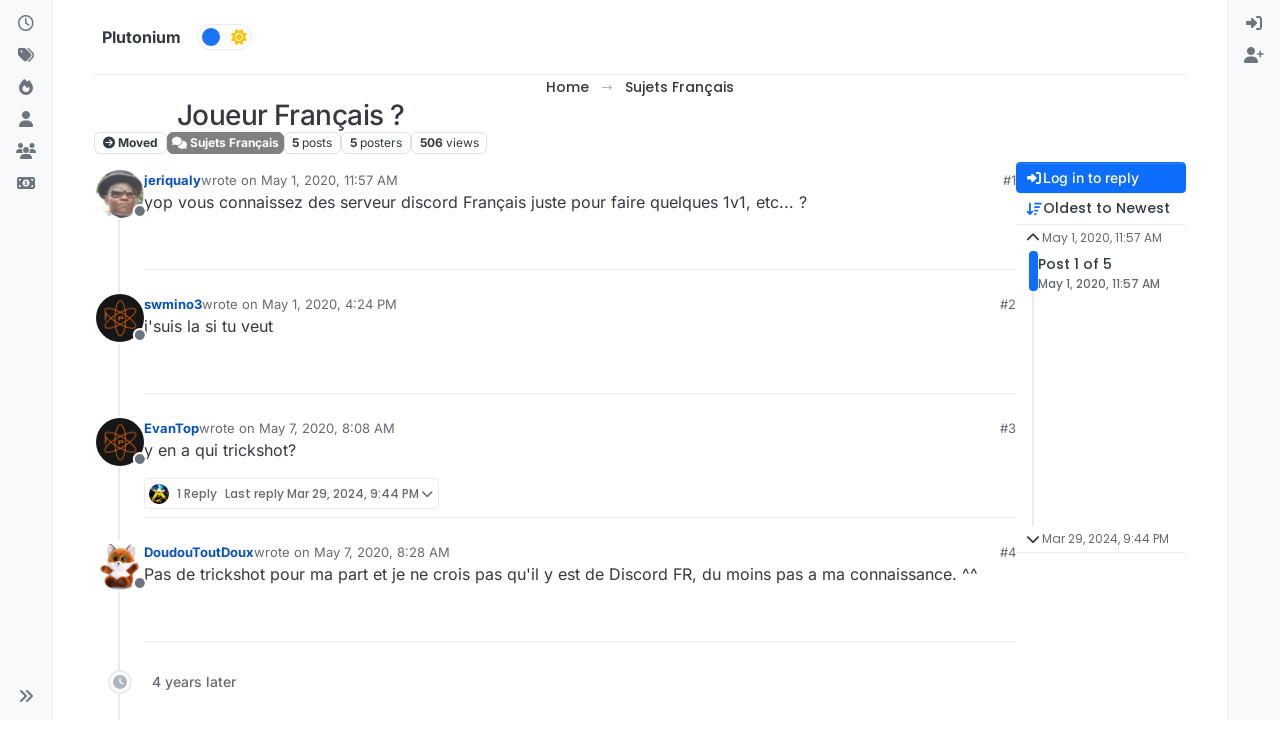

--- FILE ---
content_type: text/html; charset=utf-8
request_url: https://forum.plutonium.pw/topic/1409/joueur-fran%C3%A7ais
body_size: 15793
content:
<!DOCTYPE html>
<html lang="en-US" data-dir="ltr" style="direction: ltr;">
<head>
<title>Joueur Français ? | Plutonium</title>
<meta name="viewport" content="width&#x3D;device-width, initial-scale&#x3D;1.0" />
	<meta name="content-type" content="text/html; charset=UTF-8" />
	<meta name="apple-mobile-web-app-capable" content="yes" />
	<meta name="mobile-web-app-capable" content="yes" />
	<meta property="og:site_name" content="Plutonium" />
	<meta name="msapplication-badge" content="frequency=30; polling-uri=https://forum.plutonium.pw/sitemap.xml" />
	<meta name="theme-color" content="#ffffff" />
	<meta name="title" content="Joueur Français ?" />
	<meta property="og:title" content="Joueur Français ?" />
	<meta property="og:type" content="article" />
	<meta property="article:published_time" content="2020-05-01T11:57:17.636Z" />
	<meta property="article:modified_time" content="2024-03-29T21:44:53.196Z" />
	<meta property="article:section" content="Sujets Français" />
	<meta name="description" content="yop vous connaissez des serveur discord Français juste pour faire quelques 1v1, etc... ?" />
	<meta property="og:description" content="yop vous connaissez des serveur discord Français juste pour faire quelques 1v1, etc... ?" />
	<meta property="og:image" content="https://forum.plutonium.pw/assets/uploads/profile/uid-20991/20991-profileavatar.png" />
	<meta property="og:image:url" content="https://forum.plutonium.pw/assets/uploads/profile/uid-20991/20991-profileavatar.png" />
	<meta property="og:image" content="https://forum.plutonium.pw/assets/uploads/system/og-image.png" />
	<meta property="og:image:url" content="https://forum.plutonium.pw/assets/uploads/system/og-image.png" />
	<meta property="og:image:width" content="494" />
	<meta property="og:image:height" content="484" />
	<meta property="og:url" content="https://forum.plutonium.pw/topic/1409/joueur-fran%C3%A7ais" />
	
<link rel="stylesheet" type="text/css" href="/assets/client.css?v=b8c420b5fe1" />
<link rel="icon" type="image/x-icon" href="/assets/uploads/system/favicon.ico?v&#x3D;b8c420b5fe1" />
	<link rel="manifest" href="/manifest.webmanifest" crossorigin="use-credentials" />
	<link rel="search" type="application/opensearchdescription+xml" title="Plutonium" href="/osd.xml" />
	<link rel="apple-touch-icon" href="/assets/uploads/system/touchicon-orig.png" />
	<link rel="icon" sizes="36x36" href="/assets/uploads/system/touchicon-36.png" />
	<link rel="icon" sizes="48x48" href="/assets/uploads/system/touchicon-48.png" />
	<link rel="icon" sizes="72x72" href="/assets/uploads/system/touchicon-72.png" />
	<link rel="icon" sizes="96x96" href="/assets/uploads/system/touchicon-96.png" />
	<link rel="icon" sizes="144x144" href="/assets/uploads/system/touchicon-144.png" />
	<link rel="icon" sizes="192x192" href="/assets/uploads/system/touchicon-192.png" />
	<link rel="prefetch" href="/assets/src/modules/composer.js?v&#x3D;b8c420b5fe1" />
	<link rel="prefetch" href="/assets/src/modules/composer/uploads.js?v&#x3D;b8c420b5fe1" />
	<link rel="prefetch" href="/assets/src/modules/composer/drafts.js?v&#x3D;b8c420b5fe1" />
	<link rel="prefetch" href="/assets/src/modules/composer/tags.js?v&#x3D;b8c420b5fe1" />
	<link rel="prefetch" href="/assets/src/modules/composer/categoryList.js?v&#x3D;b8c420b5fe1" />
	<link rel="prefetch" href="/assets/src/modules/composer/resize.js?v&#x3D;b8c420b5fe1" />
	<link rel="prefetch" href="/assets/src/modules/composer/autocomplete.js?v&#x3D;b8c420b5fe1" />
	<link rel="prefetch" href="/assets/templates/composer.tpl?v&#x3D;b8c420b5fe1" />
	<link rel="prefetch" href="/assets/language/en-US/topic.json?v&#x3D;b8c420b5fe1" />
	<link rel="prefetch" href="/assets/language/en-US/modules.json?v&#x3D;b8c420b5fe1" />
	<link rel="prefetch" href="/assets/language/en-US/tags.json?v&#x3D;b8c420b5fe1" />
	<link rel="prefetch stylesheet" href="/assets/plugins/nodebb-plugin-markdown/styles/default.css" />
	<link rel="prefetch" href="/assets/language/en-US/markdown.json?v&#x3D;b8c420b5fe1" />
	<link rel="stylesheet" href="https://forum.plutonium.pw/assets/plugins/nodebb-plugin-emoji/emoji/styles.css?v&#x3D;b8c420b5fe1" />
	<link rel="canonical" href="https://forum.plutonium.pw/topic/1409/joueur-français" />
	<link rel="alternate" type="application/rss+xml" href="/topic/1409.rss" />
	<link rel="up" href="https://forum.plutonium.pw/category/48/sujets-français" />
	<link rel="author" href="https://forum.plutonium.pw/user/jeriqualy" />
	
<script>
var config = JSON.parse('{"relative_path":"","upload_url":"/assets/uploads","asset_base_url":"/assets","assetBaseUrl":"/assets","siteTitle":"Plutonium","browserTitle":"Plutonium","description":"Plutonium offers a unique Black Ops 2, Black Ops 1, Modern Warfare 3 and World At War experience.","keywords":"","brand:logo":"","titleLayout":"&#123;pageTitle&#125; | &#123;browserTitle&#125;","showSiteTitle":true,"maintenanceMode":false,"postQueue":0,"minimumTitleLength":3,"maximumTitleLength":255,"minimumPostLength":5,"maximumPostLength":32767,"minimumTagsPerTopic":0,"maximumTagsPerTopic":10,"minimumTagLength":3,"maximumTagLength":16,"undoTimeout":10000,"useOutgoingLinksPage":true,"outgoingLinksWhitelist":"youtube.com,youtu.be,plutonium.pw,commerce.coinbase.com","allowGuestHandles":false,"allowTopicsThumbnail":false,"usePagination":true,"disableChat":true,"disableChatMessageEditing":false,"maximumChatMessageLength":1000,"socketioTransports":["polling","websocket"],"socketioOrigins":"https://forum.plutonium.pw:*","websocketAddress":"","maxReconnectionAttempts":5,"reconnectionDelay":1500,"topicsPerPage":20,"postsPerPage":20,"maximumFileSize":11000,"theme:id":"nodebb-theme-harmony","theme:src":"","defaultLang":"en-US","userLang":"en-US","loggedIn":false,"uid":-1,"cache-buster":"v=b8c420b5fe1","topicPostSort":"oldest_to_newest","categoryTopicSort":"recently_replied","csrf_token":false,"searchEnabled":true,"searchDefaultInQuick":"titles","bootswatchSkin":"","composer:showHelpTab":true,"enablePostHistory":true,"timeagoCutoff":30,"timeagoCodes":["af","am","ar","az-short","az","be","bg","bs","ca","cs","cy","da","de-short","de","dv","el","en-short","en","es-short","es","et","eu","fa-short","fa","fi","fr-short","fr","gl","he","hr","hu","hy","id","is","it-short","it","ja","jv","ko","ky","lt","lv","mk","nl","no","pl","pt-br-short","pt-br","pt-short","pt","ro","rs","ru","rw","si","sk","sl","sq","sr","sv","th","tr-short","tr","uk","ur","uz","vi","zh-CN","zh-TW"],"cookies":{"enabled":false,"message":"[[global:cookies.message]]","dismiss":"[[global:cookies.accept]]","link":"[[global:cookies.learn-more]]","link_url":"https:&#x2F;&#x2F;www.cookiesandyou.com"},"thumbs":{"size":512},"emailPrompt":1,"useragent":{"isSafari":false},"fontawesome":{"pro":false,"styles":["solid","brands","regular"],"version":"6.7.2"},"activitypub":{"probe":0},"acpLang":"undefined","topicSearchEnabled":false,"disableCustomUserSkins":true,"defaultBootswatchSkin":"","theme":{"enableQuickReply":true,"enableBreadcrumbs":true,"centerHeaderElements":true,"mobileTopicTeasers":true,"stickyToolbar":true,"topicSidebarTools":true,"topMobilebar":false,"autohideBottombar":false,"openSidebars":false,"chatModals":false},"openDraftsOnPageLoad":false,"composer-default":{},"markdown":{"highlight":1,"highlightLinesLanguageList":"[]","hljsLanguages":["common"],"theme":"default.css","defaultHighlightLanguage":"","externalMark":false},"emojiCustomFirst":true,"2factor":{"hasKey":false},"spam-be-gone":{}}');
var app = {
user: JSON.parse('{"uid":-1,"username":"Guest","displayname":"Guest","userslug":"","fullname":"Guest","email":"","icon:text":"?","icon:bgColor":"#aaa","groupTitle":"","groupTitleArray":[],"status":"offline","reputation":0,"email:confirmed":false,"unreadData":{"":{},"new":{},"watched":{},"unreplied":{}},"isAdmin":false,"isGlobalMod":false,"isMod":false,"privileges":{"chat":false,"chat:privileged":false,"upload:post:image":false,"upload:post:file":false,"signature":false,"invite":false,"group:create":false,"search:content":false,"search:users":false,"search:tags":false,"view:users":true,"view:tags":false,"view:groups":false,"local:login":false,"ban":false,"mute":false,"view:users:info":false},"blocks":[],"timeagoCode":"en","offline":true,"lastRoomId":null,"isEmailConfirmSent":false}')
};
document.documentElement.style.setProperty('--panel-offset', `0px`);
</script>

<!-- Ezoic -->
<script src="https://the.gatekeeperconsent.com/cmp.min.js" data-cfasync="false"></script>
<script src="https://the.gatekeeperconsent.com/ccpa/v2/standalone.js" async></script>
<script async src="//www.ezojs.com/ezoic/sa.min.js"></script>
<script>
  window.ezstandalone = window.ezstandalone || {};
  ezstandalone.cmd = ezstandalone.cmd || [];
</script>

<!-- Google tag (gtag.js) -->
<script async src="https://www.googletagmanager.com/gtag/js?id=G-60W1VPBN5B"></script>
<script>
  window.dataLayer = window.dataLayer || [];
  function gtag(){dataLayer.push(arguments);}
  gtag('js', new Date());

  gtag('config', 'G-60W1VPBN5B');
</script>



</head>
<body class="page-topic page-topic-1409 page-topic-joueur-français template-topic page-topic-category-48 page-topic-category-sujets-français parent-category-48 page-status-200 theme-harmony user-guest skin-noskin">
<a class="visually-hidden-focusable position-absolute top-0 start-0 p-3 m-3 bg-body" style="z-index: 1021;" href="#content">Skip to content</a>

<div class="layout-container d-flex justify-content-between pb-4 pb-md-0">
<nav component="sidebar/left" class=" text-dark bg-light sidebar sidebar-left start-0 border-end vh-100 d-none d-lg-flex flex-column justify-content-between sticky-top">
<ul id="main-nav" class="list-unstyled d-flex flex-column w-100 gap-2 mt-2 overflow-y-auto">


<li class="nav-item mx-2 " title="Recent">
<a class="nav-link navigation-link d-flex gap-2 justify-content-between align-items-center "  href="&#x2F;recent"  aria-label="Recent">
<span class="d-flex gap-2 align-items-center text-nowrap truncate-open">
<span class="position-relative">

<i class="fa fa-fw fa-clock-o" data-content=""></i>
<span component="navigation/count" class="visible-closed position-absolute top-0 start-100 translate-middle badge rounded-1 bg-primary hidden"></span>

</span>
<span class="nav-text small visible-open fw-semibold text-truncate">Recent</span>
</span>
<span component="navigation/count" class="visible-open badge rounded-1 bg-primary hidden"></span>
</a>

</li>



<li class="nav-item mx-2 " title="Tags">
<a class="nav-link navigation-link d-flex gap-2 justify-content-between align-items-center "  href="&#x2F;tags"  aria-label="Tags">
<span class="d-flex gap-2 align-items-center text-nowrap truncate-open">
<span class="position-relative">

<i class="fa fa-fw fa-tags" data-content=""></i>
<span component="navigation/count" class="visible-closed position-absolute top-0 start-100 translate-middle badge rounded-1 bg-primary hidden"></span>

</span>
<span class="nav-text small visible-open fw-semibold text-truncate">Tags</span>
</span>
<span component="navigation/count" class="visible-open badge rounded-1 bg-primary hidden"></span>
</a>

</li>



<li class="nav-item mx-2 " title="Popular">
<a class="nav-link navigation-link d-flex gap-2 justify-content-between align-items-center "  href="&#x2F;popular"  aria-label="Popular">
<span class="d-flex gap-2 align-items-center text-nowrap truncate-open">
<span class="position-relative">

<i class="fa fa-fw fa-fire" data-content=""></i>
<span component="navigation/count" class="visible-closed position-absolute top-0 start-100 translate-middle badge rounded-1 bg-primary hidden"></span>

</span>
<span class="nav-text small visible-open fw-semibold text-truncate">Popular</span>
</span>
<span component="navigation/count" class="visible-open badge rounded-1 bg-primary hidden"></span>
</a>

</li>



<li class="nav-item mx-2 " title="Users">
<a class="nav-link navigation-link d-flex gap-2 justify-content-between align-items-center "  href="&#x2F;users"  aria-label="Users">
<span class="d-flex gap-2 align-items-center text-nowrap truncate-open">
<span class="position-relative">

<i class="fa fa-fw fa-user" data-content=""></i>
<span component="navigation/count" class="visible-closed position-absolute top-0 start-100 translate-middle badge rounded-1 bg-primary hidden"></span>

</span>
<span class="nav-text small visible-open fw-semibold text-truncate">Users</span>
</span>
<span component="navigation/count" class="visible-open badge rounded-1 bg-primary hidden"></span>
</a>

</li>



<li class="nav-item mx-2 " title="Groups">
<a class="nav-link navigation-link d-flex gap-2 justify-content-between align-items-center "  href="&#x2F;groups"  aria-label="Groups">
<span class="d-flex gap-2 align-items-center text-nowrap truncate-open">
<span class="position-relative">

<i class="fa fa-fw fa-group" data-content=""></i>
<span component="navigation/count" class="visible-closed position-absolute top-0 start-100 translate-middle badge rounded-1 bg-primary hidden"></span>

</span>
<span class="nav-text small visible-open fw-semibold text-truncate">Groups</span>
</span>
<span component="navigation/count" class="visible-open badge rounded-1 bg-primary hidden"></span>
</a>

</li>



<li class="nav-item mx-2 " title="Donate">
<a class="nav-link navigation-link d-flex gap-2 justify-content-between align-items-center "  href="&#x2F;donate"  aria-label="Donate">
<span class="d-flex gap-2 align-items-center text-nowrap truncate-open">
<span class="position-relative">

<i class="fa fa-fw fa-money" data-content=""></i>
<span component="navigation/count" class="visible-closed position-absolute top-0 start-100 translate-middle badge rounded-1 bg-primary hidden"></span>

</span>
<span class="nav-text small visible-open fw-semibold text-truncate">Donate</span>
</span>
<span component="navigation/count" class="visible-open badge rounded-1 bg-primary hidden"></span>
</a>

</li>


</ul>
<div class="sidebar-toggle-container align-self-start">

<div class="sidebar-toggle m-2 d-none d-lg-block">
<a href="#" role="button" component="sidebar/toggle" class="nav-link d-flex gap-2 align-items-center p-2 pointer w-100 text-nowrap" title="Expand" aria-label="Sidebar Toggle">
<i class="fa fa-fw fa-angles-right"></i>
<i class="fa fa-fw fa-angles-left"></i>
<span class="nav-text visible-open fw-semibold small lh-1">Collapse</span>
</a>
</div>
</div>
</nav>
<main id="panel" class="d-flex flex-column gap-3 flex-grow-1 mt-3" style="min-width: 0;">

<div class="container-lg px-md-4 brand-container">
<div class="col-12 d-flex border-bottom pb-3 justify-content-center">

<div component="brand/wrapper" class="d-flex align-items-center gap-3 p-2 rounded-1 align-content-stretch ">


<a component="siteTitle" class="text-truncate align-self-stretch align-items-center d-flex" href="/">
<h1 class="fs-6 fw-bold text-body mb-0">Plutonium</h1>
</a>

</div>


<div data-widget-area="brand-header" class="flex-fill gap-3 p-2 align-self-center">

<nav>
<div class="theme-switch-wrapper d-flex align-self-center">
<label class="theme-switch" for="checkbox">
<input type="checkbox" id="checkbox" />
<div class="slider border rounded-pill">
<div class="moon-sun p-1">
<i class="fa-solid fa-moon text-white float-start"></i>
<i class="fa-solid fa-sun text-warning float-end"></i>
</div></div>
</label>
</div>
</nav>

<style>
/* css for night mode */

[data-theme="dark"] {
    --font-color: #e1e1ff;
    --bs-body-bg: #202124;
    --bs-body-color: #f1f3f4;
    --bs-body-color-rgb: 255,255,255;
    --bs-nav-link-color: #fff;
    --bs-border-color: #35363a;
    --bs-body-bg-rgb: 32,33,36;
    --bs-light-rgb: 32,33,36;
}

[data-theme="dark"] hr { border-top-color: #262729;  }
[data-theme="dark"] .active .chat-room-btn { background-color: #262729; }
[data-theme="dark"] { .btn-outline { border-color: #b6b6b6; } }
[data-theme="dark"] { .btn-outline.active, .btn-outline:hover, .btn-link.active, .btn-link:hover { background-color: #35363a; } }
[data-theme="dark"] { .btn-ghost.active, .btn-ghost:hover, .btn-ghost-sm.active, .btn-ghost-sm:hover { background-color: #262729; } }
[data-theme="dark"] .skin-noskin .composer { background-color: #262729!important; }
[data-theme="dark"] .skin-noskin .bottombar-nav .dropdown-menu { background-color: #262729 !important; }
[data-theme="dark"]  .bottombar-nav .nav-text { color: #ffffff; }
[data-theme="dark"] .composer .resizer { background: linear-gradient(transparent,#262729); }
[data-theme="dark"] .skin-noskin .bottombar-nav { background-color: #262729!important; }
[data-theme="dark"] .page-topic .pagination-block.ready { background-color: #202124 !important; border-color: #262729 !important; }
[data-theme="dark"] .form-control { background-color: #262729; border: 1px solid #35363a; color: #b6b6b6; }
[data-theme="dark"] .form-control:focus { color: white; background-color: #262729; border-color: #262729; box-shadow: inset 0px 0px 0px rgba(0,0,0,.075), 0 0 0 0.05rem rgb(27 115 249); }
[data-theme="dark"] .dropdown-item:hover { color: white; background-color: #262729; }
[data-theme="dark"] .tag-list .tag { background-color: #262729; color: white; }
[data-theme="dark"] .breadcrumb .breadcrumb-item span { color: #b6b6b6; }
[data-theme="dark"] .card { --bs-card-cap-bg: rgba(38,39,41); background-color: #262729; }
[data-theme="dark"] .skin-noskin nav.sidebar { background-color: #202124!important; }
[data-theme="dark"] .sidebar .nav-link.active { background-color: #35363a; }
[data-theme="dark"] { .sidebar .nav-link:focus, .nav-link:hover { background-color: #35363a !important; color: white; } }
[data-theme="dark"] .sticky-tools { background-color: #202124; }
[data-theme="dark"] .text-muted { color: #b6b6b6!important; }
[data-theme="dark"] nav-btn:hover { background-color: #35363a; }
[data-theme="dark"] .btn-ghost-sm:hover { background-color: #35363a; }
[data-theme="dark"] .btn:hover { background-color: #202124; border-color: #62656f; }
[data-theme="dark"] { .dropdown-menu, .dropdown-item { background-color: #202124; color: #f1f3f4; } }
[data-theme="dark"] .border-gray-300 { border-color: #35363a!important; }
[data-theme="dark"] ul.topics-list li.selected { background-color: #262729; }
[data-theme="dark"] .modal-content { background-color: #35363a; }
[data-theme="dark"] .account .avatar-wrapper { border: 4px solid #262729; }
[data-theme="dark"] .text-bg-light { color: unset!important; background-color: unset!important; }

@media (min-width: 576px) {
[data-theme="dark"] .topic .pagination-block .scroller-container { border-left: 2px solid #35363a; }
[data-theme="dark"] .page-topic .topic .posts.timeline>[component=post] { border-left: 2px solid #35363a; }
[data-theme="dark"] .page-topic .topic .posts.timeline>[component=post]:first-child:before { background-color: #35363a; }
[data-theme="dark"] .page-topic .topic .posts.timeline>[component=post]:last-child:after { background-color: #35363a; }
}

/* css for the switch a night/light */

.theme-switch {
  display: inline-block;
  height: 26px;
  position: relative;
  width: 55px;
}

.theme-switch input { display:none; }

.slider {
  background-color: #ffffff;
  bottom: 0;
  cursor: pointer;
  left: 0;
  position: absolute;
  right: 0;
  top: 0;
  transition: .4s;
}
 
.slider:before {
  background-color: #1b73f9;
  bottom: 3px;
  content: "";
  height: 18px;
  width: 18px;
  left: 4px;
  position: absolute;
  transition: .4s;
  border-radius: 50px;
}

input:checked + .slider { background-color: #262729; }
input:checked + .slider:before { transform: translateX(28px); }
</style>

<script>
const toggleSwitch = document.querySelector('.theme-switch input[type="checkbox"]');
const currentTheme = localStorage.getItem('theme');

if (currentTheme) {
    document.documentElement.setAttribute('data-theme', currentTheme);
  
    if (currentTheme === 'dark') {
        toggleSwitch.checked = true;
    }
}

function switchTheme(e) {
    if (e.target.checked) {
        document.documentElement.setAttribute('data-theme', 'dark');
        localStorage.setItem('theme', 'dark');
    }
    else { document.documentElement.setAttribute('data-theme', 'light');
          localStorage.setItem('theme', 'light');
    }    
}

toggleSwitch.addEventListener('change', switchTheme, false);
</script>

</div>

</div>
</div>

<div class="container-lg px-md-4 d-flex flex-column gap-3 h-100 mb-5 mb-lg-0" id="content">
<noscript>
<div class="alert alert-danger">
<p>
Your browser does not seem to support JavaScript. As a result, your viewing experience will be diminished, and you have been placed in <strong>read-only mode</strong>.
</p>
<p>
Please download a browser that supports JavaScript, or enable it if it's disabled (i.e. NoScript).
</p>
</div>
</noscript>
<script type="application/ld+json">{
"@context": "https://schema.org",
"@type": "BreadcrumbList",
"itemListElement": [{
"@type": "ListItem",
"position": 1,
"name": "Plutonium",
"item": "https://forum.plutonium.pw"
}
,{
"@type": "ListItem",
"position": 2,
"name": "Sujets Français"
,"item": "https://forum.plutonium.pw/category/48/sujets-français"
},{
"@type": "ListItem",
"position": 3,
"name": "Joueur Français ?"

}
]}</script>


<ol class="breadcrumb mb-0 justify-content-center" itemscope="itemscope" itemprop="breadcrumb" itemtype="http://schema.org/BreadcrumbList">

<li itemscope="itemscope" itemprop="itemListElement" itemtype="http://schema.org/ListItem" class="breadcrumb-item ">
<meta itemprop="position" content="1" />
<a href="https://forum.plutonium.pw" itemprop="item">
<span class="fw-semibold" itemprop="name">Home</span>
</a>
</li>

<li itemscope="itemscope" itemprop="itemListElement" itemtype="http://schema.org/ListItem" class="breadcrumb-item ">
<meta itemprop="position" content="2" />
<a href="https://forum.plutonium.pw/category/48/sujets-français" itemprop="item">
<span class="fw-semibold" itemprop="name">Sujets Français</span>
</a>
</li>

<li component="breadcrumb/current" itemscope="itemscope" itemprop="itemListElement" itemtype="http://schema.org/ListItem" class="breadcrumb-item active">
<meta itemprop="position" content="3" />

<span class="fw-semibold" itemprop="name">Joueur Français ?</span>

</li>

</ol>



<div data-widget-area="header">

<div id="ezoic-pub-ad-placeholder-101"></div>
<script>
ezstandalone.cmd.push(function() {
ezstandalone.showAds(101);
});
</script>

</div>

<div class="flex-fill" itemid="/topic/1409/joueur-fran%C3%A7ais" itemscope itemtype="https://schema.org/DiscussionForumPosting">
<meta itemprop="headline" content="Joueur Français ?">
<meta itemprop="text" content="Joueur Français ?">
<meta itemprop="url" content="/topic/1409/joueur-fran%C3%A7ais">
<meta itemprop="datePublished" content="2020-05-01T11:57:17.636Z">
<meta itemprop="dateModified" content="2024-03-29T21:44:53.196Z">
<div itemprop="author" itemscope itemtype="https://schema.org/Person">
<meta itemprop="name" content="jeriqualy">
<meta itemprop="url" content="/user/jeriqualy">
</div>
<div itemprop="interactionStatistic" itemscope itemtype="https://schema.org/InteractionCounter">
<meta itemprop="interactionType" content="https://schema.org/CommentAction">
<meta itemprop="userInteractionCount" content="4">
</div>
<div itemprop="interactionStatistic" itemscope itemtype="https://schema.org/InteractionCounter">
<meta itemprop="interactionType" content="https://schema.org/LikeAction">
<meta itemprop="userInteractionCount" content="0">
</div>
<div class="d-flex flex-column gap-3">
<div class="d-flex gap-2 flex-wrap flex-column flex-md-row justify-content-between">
<div class="d-flex flex-column gap-3">
<h1 component="post/header" class="tracking-tight fw-semibold fs-3 mb-0 text-break text-center">
<span class="topic-title" component="topic/title">Joueur Français ?</span>
</h1>
<div class="topic-info d-flex gap-2 align-items-center flex-wrap justify-content-center">
<span component="topic/labels" class="d-flex gap-2 ">
<span component="topic/scheduled" class="badge badge border border-gray-300 text-body hidden">
<i class="fa fa-clock-o"></i> Scheduled
</span>
<span component="topic/pinned" class="badge badge border border-gray-300 text-body hidden">
<i class="fa fa-thumb-tack"></i> Pinned
</span>
<span component="topic/locked" class="badge badge border border-gray-300 text-body hidden">
<i class="fa fa-lock"></i> Locked
</span>
<a component="topic/moved" href="/category/12" class="badge badge border border-gray-300 text-body text-decoration-none ">
<i class="fa fa-arrow-circle-right"></i> Moved
</a>

</span>
<a component="topic/category" href="/category/48/sujets-français" class="badge px-1 text-truncate text-decoration-none border" style="color: #ffffff;background-color: #808080;border-color: #808080!important; max-width: 70vw;">
			<i class="fa fa-fw fa-comments"></i>
			Sujets Français
		</a>
<div data-tid="1409" component="topic/tags" class="lh-1 tags tag-list d-flex flex-wrap hidden-xs hidden-empty gap-2"></div>
<div class="d-flex gap-2"><span class="badge text-body border border-gray-300 stats text-xs">
<i class="fa-regular fa-fw fa-message visible-xs-inline" title="Posts"></i>
<span component="topic/post-count" title="5" class="fw-bold">5</span>
<span class="hidden-xs text-lowercase fw-normal">Posts</span>
</span>
<span class="badge text-body border border-gray-300 stats text-xs">
<i class="fa fa-fw fa-user visible-xs-inline" title="Posters"></i>
<span title="5" class="fw-bold">5</span>
<span class="hidden-xs text-lowercase fw-normal">Posters</span>
</span>
<span class="badge text-body border border-gray-300 stats text-xs">
<i class="fa fa-fw fa-eye visible-xs-inline" title="Views"></i>
<span class="fw-bold" title="506">506</span>
<span class="hidden-xs text-lowercase fw-normal">Views</span>
</span>
</div>
</div>
</div>
<div class="d-flex flex-wrap gap-2 align-items-start mt-2 hidden-empty " component="topic/thumb/list">
</div>
</div>
<div class="row mb-4 mb-lg-0">
<div class="topic col-lg-12">
<div class="sticky-tools d-block d-lg-none" style="top: 0;">
<nav class="d-flex flex-nowrap my-2 p-0 border-0 rounded topic-main-buttons">
<div class="d-flex flex-row p-2 text-bg-light border rounded w-100 align-items-center">
<div class="d-flex me-auto mb-0 gap-2 align-items-center flex-wrap">


<div class="btn-group bottom-sheet" component="thread/sort">
<button class="btn btn-ghost btn-sm ff-secondary d-flex gap-2 align-items-center dropdown-toggle text-truncate" data-bs-toggle="dropdown" aria-haspopup="true" aria-expanded="false" aria-label="Post sort option, Oldest to Newest">
<i class="fa fa-fw fa-arrow-down-wide-short text-primary"></i>
<span class="d-none d-md-inline fw-semibold text-truncate text-nowrap">Oldest to Newest</span>
</button>
<ul class="dropdown-menu p-1 text-sm" role="menu">
<li>
<a class="dropdown-item rounded-1 d-flex align-items-center gap-2" href="#" class="oldest_to_newest" data-sort="oldest_to_newest" role="menuitem">
<span class="flex-grow-1">Oldest to Newest</span>
<i class="flex-shrink-0 fa fa-fw text-secondary"></i>
</a>
</li>
<li>
<a class="dropdown-item rounded-1 d-flex align-items-center gap-2" href="#" class="newest_to_oldest" data-sort="newest_to_oldest" role="menuitem">
<span class="flex-grow-1">Newest to Oldest</span>
<i class="flex-shrink-0 fa fa-fw text-secondary"></i>
</a>
</li>
<li>
<a class="dropdown-item rounded-1 d-flex align-items-center gap-2" href="#" class="most_votes" data-sort="most_votes" role="menuitem">
<span class="flex-grow-1">Most Votes</span>
<i class="flex-shrink-0 fa fa-fw text-secondary"></i>
</a>
</li>
</ul>
</div>


<a class="btn btn-ghost btn-sm d-none d-lg-flex align-items-center align-self-stretch" target="_blank" href="/topic/1409.rss" title="RSS Feed"><i class="fa fa-rss text-primary"></i></a>

</div>
<div component="topic/reply/container" class="btn-group hidden">
<a href="/compose?tid=1409" class="d-flex  gap-2 align-items-center btn btn-sm btn-primary fw-semibold" component="topic/reply" data-ajaxify="false" role="button"><i class="fa fa-fw fa-reply "></i><span class="d-none d-md-block text-truncate text-nowrap">Reply</span></a>
<button type="button" class="btn btn-sm btn-primary dropdown-toggle flex-0" data-bs-toggle="dropdown" aria-haspopup="true" aria-expanded="false" aria-label="Reply options">
<span class="caret"></span>
</button>
<ul class="dropdown-menu dropdown-menu-end p-1 text-sm" role="menu">
<li><a class="dropdown-item rounded-1" href="#" component="topic/reply-as-topic" role="menuitem">Reply as topic</a></li>
</ul>
</div>


<a component="topic/reply/guest" href="/login" class="d-flex gap-2 align-items-center fw-semibold btn btn-sm btn-primary"><i class="fa fa-fw fa-sign-in "></i><span>Log in to reply</span></a>


</div>
</nav>
</div>



<div component="topic/deleted/message" class="alert alert-warning d-flex justify-content-between flex-wrap hidden">
<span>This topic has been deleted. Only users with topic management privileges can see it.</span>
<span>

</span>
</div>

<div class="d-flex gap-0 gap-lg-5">
<div class="posts-container" style="min-width: 0;">
<ul component="topic" class="posts timeline list-unstyled p-0 py-3" style="min-width: 0;" data-tid="1409" data-cid="48">

<li component="post" class="   topic-owner-post" data-index="0" data-pid="7115" data-uid="20991" data-timestamp="1588334237636" data-username="jeriqualy" data-userslug="jeriqualy" itemprop="comment" itemtype="http://schema.org/Comment" itemscope>
<a component="post/anchor" data-index="0" id="1"></a>
<meta itemprop="datePublished" content="2020-05-01T11:57:17.636Z">



<div class="d-flex align-items-start gap-3 post-container-parent">
<div class="bg-body d-none d-sm-block rounded-circle" style="outline: 2px solid var(--bs-body-bg);">
<a class="d-inline-block position-relative text-decoration-none" href="/user/jeriqualy" aria-label="Profile page for user jeriqualy">
<img title="jeriqualy" data-uid="20991" class="avatar  avatar-rounded" alt="jeriqualy" loading="lazy" component="user/picture" src="/assets/uploads/profile/uid-20991/20991-profileavatar.png" style="--avatar-size: 48px;" onError="this.remove()" itemprop="image" /><span title="jeriqualy" data-uid="20991" class="avatar  avatar-rounded" component="user/picture" style="--avatar-size: 48px; background-color: undefined">undefined</span>

<span component="user/status" class="position-absolute top-100 start-100 border border-white border-2 rounded-circle status offline"><span class="visually-hidden">Offline</span></span>

</a>
</div>
<div class="post-container d-flex gap-2 flex-grow-1 flex-column w-100" style="min-width:0;">
<div class="d-flex align-items-start justify-content-between gap-1 flex-nowrap w-100 post-header" itemprop="author" itemscope itemtype="https://schema.org/Person">
<div class="d-flex gap-1 flex-wrap align-items-center text-truncate">
<meta itemprop="name" content="jeriqualy">
<meta itemprop="url" content="/user/jeriqualy">
<div class="d-flex flex-nowrap gap-1 align-items-center text-truncate">
<div class="bg-body d-sm-none">
<a class="d-inline-block position-relative text-decoration-none" href="/user/jeriqualy">
<img title="jeriqualy" data-uid="20991" class="avatar  avatar-rounded" alt="jeriqualy" loading="lazy" component="user/picture" src="/assets/uploads/profile/uid-20991/20991-profileavatar.png" style="--avatar-size: 20px;" onError="this.remove()" itemprop="image" /><span title="jeriqualy" data-uid="20991" class="avatar  avatar-rounded" component="user/picture" style="--avatar-size: 20px; background-color: undefined">undefined</span>

<span component="user/status" class="position-absolute top-100 start-100 border border-white border-2 rounded-circle status offline"><span class="visually-hidden">Offline</span></span>

</a>
</div>
<a class="fw-bold text-nowrap text-truncate" href="/user/jeriqualy" data-username="jeriqualy" data-uid="20991">jeriqualy</a>
</div>


<div class="d-flex gap-1 align-items-center">
<span class="text-muted">wrote on <a href="/post/7115" class="timeago text-muted" title="2020-05-01T11:57:17.636Z"></a></span>
<i component="post/edit-indicator" class="fa fa-edit text-muted edit-icon hidden" title="Edited Invalid Date"></i>
<span data-editor="" component="post/editor" class="visually-hidden">last edited by  <span class="timeago" title="Invalid Date"></span></span>
</div>

</div>
<div class="d-flex align-items-center gap-1 justify-content-end">
<span class="bookmarked opacity-0 text-primary"><i class="fa fa-bookmark-o"></i></span>
<a href="/post/7115" class="post-index text-muted d-none d-md-inline">#1</a>
</div>
</div>
<div class="content text-break" component="post/content" itemprop="text">
<p dir="auto">yop vous connaissez des serveur discord Français juste pour faire quelques 1v1, etc... ?</p>

</div>
<div component="post/footer" class="post-footer border-bottom pb-2">

<div class="d-flex flex-wrap-reverse gap-2 justify-content-end">

<a component="post/reply-count" data-target-component="post/replies/container" href="#" class="d-flex gap-2 align-items-center btn btn-ghost ff-secondary border rounded-1 p-1 text-muted text-decoration-none text-xs hidden">
<span component="post/reply-count/avatars" class="d-flex gap-1 ">


</span>
<span class="ms-2 replies-count fw-semibold text-nowrap" component="post/reply-count/text" data-replies="0">1 Reply</span>
<span class="ms-2 replies-last hidden-xs fw-semibold">Last reply <span class="timeago" title=""></span></span>
<i class="fa fa-fw fa-chevron-down" component="post/replies/open"></i>
</a>

<div component="post/actions" class="d-flex flex-grow-1 align-items-center justify-content-end gap-1 post-tools">
<!-- This partial intentionally left blank; overwritten by nodebb-plugin-reactions -->
<a component="post/reply" href="#" class="btn btn-ghost btn-sm hidden" title="Reply"><i class="fa fa-fw fa-reply text-primary"></i></a>
<a component="post/quote" href="#" class="btn btn-ghost btn-sm hidden" title="Quote"><i class="fa fa-fw fa-quote-right text-primary"></i></a>


<div class="d-flex votes align-items-center">
<a component="post/upvote" href="#" class="btn btn-ghost btn-sm" title="Upvote post">
<i class="fa fa-fw fa-chevron-up text-primary"></i>
</a>
<meta itemprop="upvoteCount" content="0">
<meta itemprop="downvoteCount" content="0">
<a href="#" class="px-2 mx-1 btn btn-ghost btn-sm" component="post/vote-count" data-votes="0" title="Voters">0</a>

</div>

<span component="post/tools" class="dropdown bottom-sheet ">
<a class="btn btn-ghost btn-sm ff-secondary dropdown-toggle" href="#" data-bs-toggle="dropdown" aria-haspopup="true" aria-expanded="false" aria-label="Post tools"><i class="fa fa-fw fa-ellipsis-v text-primary"></i></a>
<ul class="dropdown-menu dropdown-menu-end p-1 text-sm" role="menu"></ul>
</span>
</div>
</div>
<div component="post/replies/container" class="my-2 col-11 border rounded-1 p-3 hidden-empty"></div>
</div>
</div>
</div>

</li>




<li component="post" class="pt-4   " data-index="1" data-pid="7143" data-uid="19928" data-timestamp="1588350282751" data-username="swmino3" data-userslug="swmino3" itemprop="comment" itemtype="http://schema.org/Comment" itemscope>
<a component="post/anchor" data-index="1" id="2"></a>
<meta itemprop="datePublished" content="2020-05-01T16:24:42.751Z">



<div class="d-flex align-items-start gap-3 post-container-parent">
<div class="bg-body d-none d-sm-block rounded-circle" style="outline: 2px solid var(--bs-body-bg);">
<a class="d-inline-block position-relative text-decoration-none" href="/user/swmino3" aria-label="Profile page for user swmino3">
<img title="swmino3" data-uid="19928" class="avatar  avatar-rounded" alt="swmino3" loading="lazy" component="user/picture" src="/assets/uploads/system/avatar-default.png" style="--avatar-size: 48px;" onError="this.remove()" itemprop="image" /><span title="swmino3" data-uid="19928" class="avatar  avatar-rounded" component="user/picture" style="--avatar-size: 48px; background-color: undefined">undefined</span>

<span component="user/status" class="position-absolute top-100 start-100 border border-white border-2 rounded-circle status offline"><span class="visually-hidden">Offline</span></span>

</a>
</div>
<div class="post-container d-flex gap-2 flex-grow-1 flex-column w-100" style="min-width:0;">
<div class="d-flex align-items-start justify-content-between gap-1 flex-nowrap w-100 post-header" itemprop="author" itemscope itemtype="https://schema.org/Person">
<div class="d-flex gap-1 flex-wrap align-items-center text-truncate">
<meta itemprop="name" content="swmino3">
<meta itemprop="url" content="/user/swmino3">
<div class="d-flex flex-nowrap gap-1 align-items-center text-truncate">
<div class="bg-body d-sm-none">
<a class="d-inline-block position-relative text-decoration-none" href="/user/swmino3">
<img title="swmino3" data-uid="19928" class="avatar  avatar-rounded" alt="swmino3" loading="lazy" component="user/picture" src="/assets/uploads/system/avatar-default.png" style="--avatar-size: 20px;" onError="this.remove()" itemprop="image" /><span title="swmino3" data-uid="19928" class="avatar  avatar-rounded" component="user/picture" style="--avatar-size: 20px; background-color: undefined">undefined</span>

<span component="user/status" class="position-absolute top-100 start-100 border border-white border-2 rounded-circle status offline"><span class="visually-hidden">Offline</span></span>

</a>
</div>
<a class="fw-bold text-nowrap text-truncate" href="/user/swmino3" data-username="swmino3" data-uid="19928">swmino3</a>
</div>


<div class="d-flex gap-1 align-items-center">
<span class="text-muted">wrote on <a href="/post/7143" class="timeago text-muted" title="2020-05-01T16:24:42.751Z"></a></span>
<i component="post/edit-indicator" class="fa fa-edit text-muted edit-icon hidden" title="Edited Invalid Date"></i>
<span data-editor="" component="post/editor" class="visually-hidden">last edited by  <span class="timeago" title="Invalid Date"></span></span>
</div>

</div>
<div class="d-flex align-items-center gap-1 justify-content-end">
<span class="bookmarked opacity-0 text-primary"><i class="fa fa-bookmark-o"></i></span>
<a href="/post/7143" class="post-index text-muted d-none d-md-inline">#2</a>
</div>
</div>
<div class="content text-break" component="post/content" itemprop="text">
<p dir="auto">j'suis la si tu veut</p>

</div>
<div component="post/footer" class="post-footer border-bottom pb-2">

<div class="d-flex flex-wrap-reverse gap-2 justify-content-end">

<a component="post/reply-count" data-target-component="post/replies/container" href="#" class="d-flex gap-2 align-items-center btn btn-ghost ff-secondary border rounded-1 p-1 text-muted text-decoration-none text-xs hidden">
<span component="post/reply-count/avatars" class="d-flex gap-1 ">


</span>
<span class="ms-2 replies-count fw-semibold text-nowrap" component="post/reply-count/text" data-replies="0">1 Reply</span>
<span class="ms-2 replies-last hidden-xs fw-semibold">Last reply <span class="timeago" title=""></span></span>
<i class="fa fa-fw fa-chevron-down" component="post/replies/open"></i>
</a>

<div component="post/actions" class="d-flex flex-grow-1 align-items-center justify-content-end gap-1 post-tools">
<!-- This partial intentionally left blank; overwritten by nodebb-plugin-reactions -->
<a component="post/reply" href="#" class="btn btn-ghost btn-sm hidden" title="Reply"><i class="fa fa-fw fa-reply text-primary"></i></a>
<a component="post/quote" href="#" class="btn btn-ghost btn-sm hidden" title="Quote"><i class="fa fa-fw fa-quote-right text-primary"></i></a>


<div class="d-flex votes align-items-center">
<a component="post/upvote" href="#" class="btn btn-ghost btn-sm" title="Upvote post">
<i class="fa fa-fw fa-chevron-up text-primary"></i>
</a>
<meta itemprop="upvoteCount" content="1">
<meta itemprop="downvoteCount" content="0">
<a href="#" class="px-2 mx-1 btn btn-ghost btn-sm" component="post/vote-count" data-votes="1" title="Voters">1</a>

</div>

<span component="post/tools" class="dropdown bottom-sheet ">
<a class="btn btn-ghost btn-sm ff-secondary dropdown-toggle" href="#" data-bs-toggle="dropdown" aria-haspopup="true" aria-expanded="false" aria-label="Post tools"><i class="fa fa-fw fa-ellipsis-v text-primary"></i></a>
<ul class="dropdown-menu dropdown-menu-end p-1 text-sm" role="menu"></ul>
</span>
</div>
</div>
<div component="post/replies/container" class="my-2 col-11 border rounded-1 p-3 hidden-empty"></div>
</div>
</div>
</div>

</li>




<li component="post" class="pt-4   " data-index="2" data-pid="7805" data-uid="24522" data-timestamp="1588838936783" data-username="EvanTop" data-userslug="evantop" itemprop="comment" itemtype="http://schema.org/Comment" itemscope>
<a component="post/anchor" data-index="2" id="3"></a>
<meta itemprop="datePublished" content="2020-05-07T08:08:56.783Z">



<div class="d-flex align-items-start gap-3 post-container-parent">
<div class="bg-body d-none d-sm-block rounded-circle" style="outline: 2px solid var(--bs-body-bg);">
<a class="d-inline-block position-relative text-decoration-none" href="/user/evantop" aria-label="Profile page for user EvanTop">
<img title="EvanTop" data-uid="24522" class="avatar  avatar-rounded" alt="EvanTop" loading="lazy" component="user/picture" src="/assets/uploads/system/avatar-default.png" style="--avatar-size: 48px;" onError="this.remove()" itemprop="image" /><span title="EvanTop" data-uid="24522" class="avatar  avatar-rounded" component="user/picture" style="--avatar-size: 48px; background-color: undefined">undefined</span>

<span component="user/status" class="position-absolute top-100 start-100 border border-white border-2 rounded-circle status offline"><span class="visually-hidden">Offline</span></span>

</a>
</div>
<div class="post-container d-flex gap-2 flex-grow-1 flex-column w-100" style="min-width:0;">
<div class="d-flex align-items-start justify-content-between gap-1 flex-nowrap w-100 post-header" itemprop="author" itemscope itemtype="https://schema.org/Person">
<div class="d-flex gap-1 flex-wrap align-items-center text-truncate">
<meta itemprop="name" content="EvanTop">
<meta itemprop="url" content="/user/evantop">
<div class="d-flex flex-nowrap gap-1 align-items-center text-truncate">
<div class="bg-body d-sm-none">
<a class="d-inline-block position-relative text-decoration-none" href="/user/evantop">
<img title="EvanTop" data-uid="24522" class="avatar  avatar-rounded" alt="EvanTop" loading="lazy" component="user/picture" src="/assets/uploads/system/avatar-default.png" style="--avatar-size: 20px;" onError="this.remove()" itemprop="image" /><span title="EvanTop" data-uid="24522" class="avatar  avatar-rounded" component="user/picture" style="--avatar-size: 20px; background-color: undefined">undefined</span>

<span component="user/status" class="position-absolute top-100 start-100 border border-white border-2 rounded-circle status offline"><span class="visually-hidden">Offline</span></span>

</a>
</div>
<a class="fw-bold text-nowrap text-truncate" href="/user/evantop" data-username="EvanTop" data-uid="24522">EvanTop</a>
</div>


<div class="d-flex gap-1 align-items-center">
<span class="text-muted">wrote on <a href="/post/7805" class="timeago text-muted" title="2020-05-07T08:08:56.783Z"></a></span>
<i component="post/edit-indicator" class="fa fa-edit text-muted edit-icon hidden" title="Edited Invalid Date"></i>
<span data-editor="" component="post/editor" class="visually-hidden">last edited by  <span class="timeago" title="Invalid Date"></span></span>
</div>

</div>
<div class="d-flex align-items-center gap-1 justify-content-end">
<span class="bookmarked opacity-0 text-primary"><i class="fa fa-bookmark-o"></i></span>
<a href="/post/7805" class="post-index text-muted d-none d-md-inline">#3</a>
</div>
</div>
<div class="content text-break" component="post/content" itemprop="text">
<p dir="auto">y en a qui trickshot?</p>

</div>
<div component="post/footer" class="post-footer border-bottom pb-2">

<div class="d-flex flex-wrap-reverse gap-2 justify-content-between">

<a component="post/reply-count" data-target-component="post/replies/container" href="#" class="d-flex gap-2 align-items-center btn btn-ghost ff-secondary border rounded-1 p-1 text-muted text-decoration-none text-xs ">
<span component="post/reply-count/avatars" class="d-flex gap-1 ">

<span><img title="Atrium Vzion" data-uid="3989941" class="avatar avatar-tooltip avatar-rounded" alt="Atrium Vzion" loading="lazy" component="avatar/picture" src="/assets/uploads/profile/uid-3989941/3989941-profileavatar-1751059706086.png" style="--avatar-size: 20px;" onError="this.remove()" itemprop="image" /><span title="Atrium Vzion" data-uid="3989941" class="avatar avatar-tooltip avatar-rounded" component="avatar/icon" style="--avatar-size: 20px; background-color: undefined">undefined</span></span>


</span>
<span class="ms-2 replies-count fw-semibold text-nowrap" component="post/reply-count/text" data-replies="1">1 Reply</span>
<span class="ms-2 replies-last hidden-xs fw-semibold">Last reply <span class="timeago" title="2024-03-29T21:44:53.196Z"></span></span>
<i class="fa fa-fw fa-chevron-down" component="post/replies/open"></i>
</a>

<div component="post/actions" class="d-flex flex-grow-1 align-items-center justify-content-end gap-1 post-tools">
<!-- This partial intentionally left blank; overwritten by nodebb-plugin-reactions -->
<a component="post/reply" href="#" class="btn btn-ghost btn-sm hidden" title="Reply"><i class="fa fa-fw fa-reply text-primary"></i></a>
<a component="post/quote" href="#" class="btn btn-ghost btn-sm hidden" title="Quote"><i class="fa fa-fw fa-quote-right text-primary"></i></a>


<div class="d-flex votes align-items-center">
<a component="post/upvote" href="#" class="btn btn-ghost btn-sm" title="Upvote post">
<i class="fa fa-fw fa-chevron-up text-primary"></i>
</a>
<meta itemprop="upvoteCount" content="2">
<meta itemprop="downvoteCount" content="0">
<a href="#" class="px-2 mx-1 btn btn-ghost btn-sm" component="post/vote-count" data-votes="2" title="Voters">2</a>

</div>

<span component="post/tools" class="dropdown bottom-sheet ">
<a class="btn btn-ghost btn-sm ff-secondary dropdown-toggle" href="#" data-bs-toggle="dropdown" aria-haspopup="true" aria-expanded="false" aria-label="Post tools"><i class="fa fa-fw fa-ellipsis-v text-primary"></i></a>
<ul class="dropdown-menu dropdown-menu-end p-1 text-sm" role="menu"></ul>
</span>
</div>
</div>
<div component="post/replies/container" class="my-2 col-11 border rounded-1 p-3 hidden-empty"></div>
</div>
</div>
</div>

</li>




<li component="post" class="pt-4   " data-index="3" data-pid="7806" data-uid="22738" data-timestamp="1588840126285" data-username="DoudouToutDoux" data-userslug="doudoutoutdoux" itemprop="comment" itemtype="http://schema.org/Comment" itemscope>
<a component="post/anchor" data-index="3" id="4"></a>
<meta itemprop="datePublished" content="2020-05-07T08:28:46.285Z">



<div class="d-flex align-items-start gap-3 post-container-parent">
<div class="bg-body d-none d-sm-block rounded-circle" style="outline: 2px solid var(--bs-body-bg);">
<a class="d-inline-block position-relative text-decoration-none" href="/user/doudoutoutdoux" aria-label="Profile page for user DoudouToutDoux">
<img title="DoudouToutDoux" data-uid="22738" class="avatar  avatar-rounded" alt="DoudouToutDoux" loading="lazy" component="user/picture" src="/assets/uploads/profile/uid-22738/22738-profileavatar.png" style="--avatar-size: 48px;" onError="this.remove()" itemprop="image" /><span title="DoudouToutDoux" data-uid="22738" class="avatar  avatar-rounded" component="user/picture" style="--avatar-size: 48px; background-color: undefined">undefined</span>

<span component="user/status" class="position-absolute top-100 start-100 border border-white border-2 rounded-circle status offline"><span class="visually-hidden">Offline</span></span>

</a>
</div>
<div class="post-container d-flex gap-2 flex-grow-1 flex-column w-100" style="min-width:0;">
<div class="d-flex align-items-start justify-content-between gap-1 flex-nowrap w-100 post-header" itemprop="author" itemscope itemtype="https://schema.org/Person">
<div class="d-flex gap-1 flex-wrap align-items-center text-truncate">
<meta itemprop="name" content="DoudouToutDoux">
<meta itemprop="url" content="/user/doudoutoutdoux">
<div class="d-flex flex-nowrap gap-1 align-items-center text-truncate">
<div class="bg-body d-sm-none">
<a class="d-inline-block position-relative text-decoration-none" href="/user/doudoutoutdoux">
<img title="DoudouToutDoux" data-uid="22738" class="avatar  avatar-rounded" alt="DoudouToutDoux" loading="lazy" component="user/picture" src="/assets/uploads/profile/uid-22738/22738-profileavatar.png" style="--avatar-size: 20px;" onError="this.remove()" itemprop="image" /><span title="DoudouToutDoux" data-uid="22738" class="avatar  avatar-rounded" component="user/picture" style="--avatar-size: 20px; background-color: undefined">undefined</span>

<span component="user/status" class="position-absolute top-100 start-100 border border-white border-2 rounded-circle status offline"><span class="visually-hidden">Offline</span></span>

</a>
</div>
<a class="fw-bold text-nowrap text-truncate" href="/user/doudoutoutdoux" data-username="DoudouToutDoux" data-uid="22738">DoudouToutDoux</a>
</div>


<div class="d-flex gap-1 align-items-center">
<span class="text-muted">wrote on <a href="/post/7806" class="timeago text-muted" title="2020-05-07T08:28:46.285Z"></a></span>
<i component="post/edit-indicator" class="fa fa-edit text-muted edit-icon hidden" title="Edited Invalid Date"></i>
<span data-editor="" component="post/editor" class="visually-hidden">last edited by  <span class="timeago" title="Invalid Date"></span></span>
</div>

</div>
<div class="d-flex align-items-center gap-1 justify-content-end">
<span class="bookmarked opacity-0 text-primary"><i class="fa fa-bookmark-o"></i></span>
<a href="/post/7806" class="post-index text-muted d-none d-md-inline">#4</a>
</div>
</div>
<div class="content text-break" component="post/content" itemprop="text">
<p dir="auto">Pas de trickshot pour ma part et je ne crois pas qu'il y est de Discord FR, du moins pas a ma connaissance. ^^</p>

</div>
<div component="post/footer" class="post-footer border-bottom pb-2">

<div class="d-flex flex-wrap-reverse gap-2 justify-content-end">

<a component="post/reply-count" data-target-component="post/replies/container" href="#" class="d-flex gap-2 align-items-center btn btn-ghost ff-secondary border rounded-1 p-1 text-muted text-decoration-none text-xs hidden">
<span component="post/reply-count/avatars" class="d-flex gap-1 ">


</span>
<span class="ms-2 replies-count fw-semibold text-nowrap" component="post/reply-count/text" data-replies="0">1 Reply</span>
<span class="ms-2 replies-last hidden-xs fw-semibold">Last reply <span class="timeago" title=""></span></span>
<i class="fa fa-fw fa-chevron-down" component="post/replies/open"></i>
</a>

<div component="post/actions" class="d-flex flex-grow-1 align-items-center justify-content-end gap-1 post-tools">
<!-- This partial intentionally left blank; overwritten by nodebb-plugin-reactions -->
<a component="post/reply" href="#" class="btn btn-ghost btn-sm hidden" title="Reply"><i class="fa fa-fw fa-reply text-primary"></i></a>
<a component="post/quote" href="#" class="btn btn-ghost btn-sm hidden" title="Quote"><i class="fa fa-fw fa-quote-right text-primary"></i></a>


<div class="d-flex votes align-items-center">
<a component="post/upvote" href="#" class="btn btn-ghost btn-sm" title="Upvote post">
<i class="fa fa-fw fa-chevron-up text-primary"></i>
</a>
<meta itemprop="upvoteCount" content="1">
<meta itemprop="downvoteCount" content="0">
<a href="#" class="px-2 mx-1 btn btn-ghost btn-sm" component="post/vote-count" data-votes="1" title="Voters">1</a>

</div>

<span component="post/tools" class="dropdown bottom-sheet ">
<a class="btn btn-ghost btn-sm ff-secondary dropdown-toggle" href="#" data-bs-toggle="dropdown" aria-haspopup="true" aria-expanded="false" aria-label="Post tools"><i class="fa fa-fw fa-ellipsis-v text-primary"></i></a>
<ul class="dropdown-menu dropdown-menu-end p-1 text-sm" role="menu"></ul>
</span>
</div>
</div>
<div component="post/replies/container" class="my-2 col-11 border rounded-1 p-3 hidden-empty"></div>
</div>
</div>
</div>

</li>




<li component="post" class="pt-4   " data-index="4" data-pid="136755" data-uid="3989941" data-timestamp="1711748693196" data-username="Atrium Vzion" data-userslug="atrium-vzion" itemprop="comment" itemtype="http://schema.org/Comment" itemscope>
<a component="post/anchor" data-index="4" id="5"></a>
<meta itemprop="datePublished" content="2024-03-29T21:44:53.196Z">



<div component="post/parent" data-collapsed="true" data-parent-pid="7805" data-uid="24522" class="btn btn-ghost btn-sm d-flex gap-2 text-start flex-row mb-2" style="font-size: 13px;">
<div class="d-flex gap-2 text-nowrap">
<div class="d-flex flex-nowrap gap-1 align-items-center">
<a href="/user/evantop" class="text-decoration-none lh-1"><img title="EvanTop" data-uid="24522" class="avatar not-responsive align-middle avatar-rounded" alt="EvanTop" loading="lazy" component="avatar/picture" src="/assets/uploads/system/avatar-default.png" style="--avatar-size: 16px;" onError="this.remove()" itemprop="image" /><span title="EvanTop" data-uid="24522" class="avatar not-responsive align-middle avatar-rounded" component="avatar/icon" style="--avatar-size: 16px; background-color: undefined">undefined</span></a>
<a class="fw-semibold text-truncate" style="max-width: 150px;" href="/user/evantop">EvanTop</a>
</div>
<a href="/post/7805" class="text-muted timeago text-nowrap hidden" title="2020-05-07T08:08:56.783Z"></a>
</div>
<div component="post/parent/content" class="text-muted line-clamp-1 text-break w-100"><p dir="auto">y en a qui trickshot?</p>
</div>
</div>

<div class="d-flex align-items-start gap-3 post-container-parent">
<div class="bg-body d-none d-sm-block rounded-circle" style="outline: 2px solid var(--bs-body-bg);">
<a class="d-inline-block position-relative text-decoration-none" href="/user/atrium-vzion" aria-label="Profile page for user Atrium Vzion">
<img title="Atrium Vzion" data-uid="3989941" class="avatar  avatar-rounded" alt="Atrium Vzion" loading="lazy" component="user/picture" src="/assets/uploads/profile/uid-3989941/3989941-profileavatar-1751059706086.png" style="--avatar-size: 48px;" onError="this.remove()" itemprop="image" /><span title="Atrium Vzion" data-uid="3989941" class="avatar  avatar-rounded" component="user/picture" style="--avatar-size: 48px; background-color: undefined">undefined</span>

<span component="user/status" class="position-absolute top-100 start-100 border border-white border-2 rounded-circle status offline"><span class="visually-hidden">Offline</span></span>

</a>
</div>
<div class="post-container d-flex gap-2 flex-grow-1 flex-column w-100" style="min-width:0;">
<div class="d-flex align-items-start justify-content-between gap-1 flex-nowrap w-100 post-header" itemprop="author" itemscope itemtype="https://schema.org/Person">
<div class="d-flex gap-1 flex-wrap align-items-center text-truncate">
<meta itemprop="name" content="Atrium Vzion">
<meta itemprop="url" content="/user/atrium-vzion">
<div class="d-flex flex-nowrap gap-1 align-items-center text-truncate">
<div class="bg-body d-sm-none">
<a class="d-inline-block position-relative text-decoration-none" href="/user/atrium-vzion">
<img title="Atrium Vzion" data-uid="3989941" class="avatar  avatar-rounded" alt="Atrium Vzion" loading="lazy" component="user/picture" src="/assets/uploads/profile/uid-3989941/3989941-profileavatar-1751059706086.png" style="--avatar-size: 20px;" onError="this.remove()" itemprop="image" /><span title="Atrium Vzion" data-uid="3989941" class="avatar  avatar-rounded" component="user/picture" style="--avatar-size: 20px; background-color: undefined">undefined</span>

<span component="user/status" class="position-absolute top-100 start-100 border border-white border-2 rounded-circle status offline"><span class="visually-hidden">Offline</span></span>

</a>
</div>
<a class="fw-bold text-nowrap text-truncate" href="/user/atrium-vzion" data-username="Atrium Vzion" data-uid="3989941">Atrium Vzion</a>
</div>


<div class="d-flex gap-1 align-items-center">
<span class="text-muted">wrote on <a href="/post/136755" class="timeago text-muted" title="2024-03-29T21:44:53.196Z"></a></span>
<i component="post/edit-indicator" class="fa fa-edit text-muted edit-icon hidden" title="Edited Invalid Date"></i>
<span data-editor="" component="post/editor" class="visually-hidden">last edited by  <span class="timeago" title="Invalid Date"></span></span>
</div>

</div>
<div class="d-flex align-items-center gap-1 justify-content-end">
<span class="bookmarked opacity-0 text-primary"><i class="fa fa-bookmark-o"></i></span>
<a href="/post/136755" class="post-index text-muted d-none d-md-inline">#5</a>
</div>
</div>
<div class="content text-break" component="post/content" itemprop="text">
<p dir="auto"><a class="plugin-mentions-user plugin-mentions-a" href="/user/evantop" aria-label="Profile: EvanTop"><bdi>EvanTop</bdi></a> yo ajoute moi discord : bxyss on fait un groupe trickshot pluto</p>

</div>
<div component="post/footer" class="post-footer border-bottom pb-2">

<div class="d-flex flex-wrap-reverse gap-2 justify-content-end">

<a component="post/reply-count" data-target-component="post/replies/container" href="#" class="d-flex gap-2 align-items-center btn btn-ghost ff-secondary border rounded-1 p-1 text-muted text-decoration-none text-xs hidden">
<span component="post/reply-count/avatars" class="d-flex gap-1 ">


</span>
<span class="ms-2 replies-count fw-semibold text-nowrap" component="post/reply-count/text" data-replies="0">1 Reply</span>
<span class="ms-2 replies-last hidden-xs fw-semibold">Last reply <span class="timeago" title=""></span></span>
<i class="fa fa-fw fa-chevron-down" component="post/replies/open"></i>
</a>

<div component="post/actions" class="d-flex flex-grow-1 align-items-center justify-content-end gap-1 post-tools">
<!-- This partial intentionally left blank; overwritten by nodebb-plugin-reactions -->
<a component="post/reply" href="#" class="btn btn-ghost btn-sm hidden" title="Reply"><i class="fa fa-fw fa-reply text-primary"></i></a>
<a component="post/quote" href="#" class="btn btn-ghost btn-sm hidden" title="Quote"><i class="fa fa-fw fa-quote-right text-primary"></i></a>


<div class="d-flex votes align-items-center">
<a component="post/upvote" href="#" class="btn btn-ghost btn-sm" title="Upvote post">
<i class="fa fa-fw fa-chevron-up text-primary"></i>
</a>
<meta itemprop="upvoteCount" content="0">
<meta itemprop="downvoteCount" content="0">
<a href="#" class="px-2 mx-1 btn btn-ghost btn-sm" component="post/vote-count" data-votes="0" title="Voters">0</a>

</div>

<span component="post/tools" class="dropdown bottom-sheet ">
<a class="btn btn-ghost btn-sm ff-secondary dropdown-toggle" href="#" data-bs-toggle="dropdown" aria-haspopup="true" aria-expanded="false" aria-label="Post tools"><i class="fa fa-fw fa-ellipsis-v text-primary"></i></a>
<ul class="dropdown-menu dropdown-menu-end p-1 text-sm" role="menu"></ul>
</span>
</div>
</div>
<div component="post/replies/container" class="my-2 col-11 border rounded-1 p-3 hidden-empty"></div>
</div>
</div>
</div>

</li>


<li component="topic/event" class="timeline-event text-muted d-flex align-items-start align-items-lg-center gap-2 pt-4 px-2 px-lg-0" data-topic-event-id="2406" data-topic-event-type="move">
<div class="timeline-badge">
<i class="fa fa-fw fa-arrow-circle-right small"></i>
</div>
<span class="timeline-text small d-flex align-items-center gap-1 flex-wrap flex-grow-1 flex-lg-grow-0">
<img title="Xerxes" data-uid="24" class="avatar avatar-rounded" alt="Xerxes" loading="lazy" component="avatar/picture" src="/assets/uploads/profile/uid-24/24-profileavatar.png" style="--avatar-size: 16px;" onError="this.remove()" itemprop="image" /><span title="Xerxes" data-uid="24" class="avatar avatar-rounded" component="avatar/icon" style="--avatar-size: 16px; background-color: undefined">undefined</span> <a href="/user/xerxes">Xerxes</a> moved this topic from General Discussion on <span class="timeago timeline-text" title="2024-03-29T22:37:11.276Z"></span>
</span>

</li>




</ul>




</div>
<div class="d-flex d-none d-lg-block flex-grow-1 mt-2">
<div class="sticky-top" style="top:2rem; z-index:1;">
<div class="d-flex flex-column gap-3 align-items-end">

<div class="d-flex flex-column gap-2" style="width: 170px;">
<div component="topic/reply/container" class="btn-group hidden">
<a href="/compose?tid=1409" class="d-flex  gap-2 align-items-center btn btn-sm btn-primary fw-semibold" component="topic/reply" data-ajaxify="false" role="button"><i class="fa fa-fw fa-reply "></i><span class="d-none d-md-block text-truncate text-nowrap">Reply</span></a>
<button type="button" class="btn btn-sm btn-primary dropdown-toggle flex-0" data-bs-toggle="dropdown" aria-haspopup="true" aria-expanded="false" aria-label="Reply options">
<span class="caret"></span>
</button>
<ul class="dropdown-menu dropdown-menu-end p-1 text-sm" role="menu">
<li><a class="dropdown-item rounded-1" href="#" component="topic/reply-as-topic" role="menuitem">Reply as topic</a></li>
</ul>
</div>


<a component="topic/reply/guest" href="/login" class="d-flex gap-2 align-items-center fw-semibold btn btn-sm btn-primary"><i class="fa fa-fw fa-sign-in "></i><span>Log in to reply</span></a>




<div class="btn-group bottom-sheet" component="thread/sort">
<button class="btn btn-ghost btn-sm ff-secondary d-flex gap-2 align-items-center dropdown-toggle text-truncate" data-bs-toggle="dropdown" aria-haspopup="true" aria-expanded="false" aria-label="Post sort option, Oldest to Newest">
<i class="fa fa-fw fa-arrow-down-wide-short text-primary"></i>
<span class="d-none d-md-inline fw-semibold text-truncate text-nowrap">Oldest to Newest</span>
</button>
<ul class="dropdown-menu p-1 text-sm" role="menu">
<li>
<a class="dropdown-item rounded-1 d-flex align-items-center gap-2" href="#" class="oldest_to_newest" data-sort="oldest_to_newest" role="menuitem">
<span class="flex-grow-1">Oldest to Newest</span>
<i class="flex-shrink-0 fa fa-fw text-secondary"></i>
</a>
</li>
<li>
<a class="dropdown-item rounded-1 d-flex align-items-center gap-2" href="#" class="newest_to_oldest" data-sort="newest_to_oldest" role="menuitem">
<span class="flex-grow-1">Newest to Oldest</span>
<i class="flex-shrink-0 fa fa-fw text-secondary"></i>
</a>
</li>
<li>
<a class="dropdown-item rounded-1 d-flex align-items-center gap-2" href="#" class="most_votes" data-sort="most_votes" role="menuitem">
<span class="flex-grow-1">Most Votes</span>
<i class="flex-shrink-0 fa fa-fw text-secondary"></i>
</a>
</li>
</ul>
</div>

</div>

<hr class="my-0" style="min-width: 170px;"/>
<div class="pagination-block d-none d-lg-block">
<div class="scroller-content d-flex gap-2 flex-column align-items-start">
<button class="pagetop btn btn-ghost btn-sm ff-secondary d-inline-flex border-0 align-items-center gap-2" style="padding: 4px 8px;"><i class="fa fa-fw fa-chevron-up"></i> <span class="timeago text-xs text-muted text-nowrap" title="2020-05-01T11:57:17.636Z"></span></button>
<div class="scroller-container position-relative">
<div class="scroller-thumb d-flex gap-2 text-nowrap position-relative" style="height: 40px;">
<div class="scroller-thumb-icon bg-primary rounded d-inline-block" style="width:9px; height: 40px;"></div>
<div>
<p class="small thumb-text d-none d-md-inline-block ff-secondary fw-semibold user-select-none mb-0"></p>
<p class="meta thumb-timestamp timeago text-xs text-muted ff-secondary fw-semibold mb-0 user-select-none"></p>
</div>
</div>
<div class="unread d-inline-block position-absolute bottom-0">
<div class="meta small position-absolute top-50 translate-middle-y text-nowrap fw-semibold ms-2">
<a class="text-decoration-none" href="/topic/1409/joueur-fran%C3%A7ais" tabindex="-1" aria-disabled="true" aria-label="Unread posts link"></a>
</div>
</div>
</div>
<button class="pagebottom btn btn-ghost btn-sm ff-secondary d-inline-flex border-0 align-items-center gap-2" style="padding: 4px 8px;"><i class="fa fa-fw fa-chevron-down"></i> <span class="timeago text-xs text-muted text-nowrap" title="2024-03-29T21:44:53.196Z"></span></button>
</div>
</div>
<hr class="my-0" style="min-width: 170px;" />

</div>
</div>
</div>
</div>

<nav component="pagination" class="pagination-container mt-3 hidden" aria-label="Pagination">
<ul class="pagination pagination-sm gap-1 hidden-xs hidden-sm justify-content-center">
<li class="page-item previous  disabled">
<a class="page-link rounded fw-secondary px-3" href="?" data-page="1" aria-label="Previous Page"><i class="fa fa-chevron-left"></i> </a>
</li>

<li class="page-item next  disabled">
<a class="page-link rounded fw-secondary px-3" href="?" data-page="1" aria-label="Next Page"> <i class="fa fa-chevron-right"></i></a>
</li>
</ul>

</nav>

</div>
<div data-widget-area="sidebar" class="col-lg-3 col-sm-12 hidden">

</div>
</div>
</div>
</div>
<div data-widget-area="footer">

<div id="ezoic-pub-ad-placeholder-103"></div>
<script>
ezstandalone.cmd.push(function() {
ezstandalone.showAds(103);
});
</script>

</div>
<script id="ajaxify-data" type="application/json">{"cid":48,"lastposttime":1711748693196,"mainPid":7115,"postcount":5,"slug":"1409/joueur-français","tid":1409,"timestamp":1588334237636,"title":"Joueur Français ?","uid":20991,"viewcount":506,"teaserPid":136755,"postercount":5,"oldCid":12,"followercount":0,"deleted":0,"locked":0,"pinned":0,"pinExpiry":0,"upvotes":0,"downvotes":0,"deleterUid":0,"titleRaw":"Joueur Français ?","timestampISO":"2020-05-01T11:57:17.636Z","scheduled":false,"lastposttimeISO":"2024-03-29T21:44:53.196Z","pinExpiryISO":"","votes":0,"tags":[],"thumbs":[],"posts":[{"content":"<p dir=\"auto\">yop vous connaissez des serveur discord Français juste pour faire quelques 1v1, etc... ?<\/p>\n","pid":7115,"tid":1409,"timestamp":1588334237636,"uid":20991,"deleted":0,"upvotes":0,"downvotes":0,"deleterUid":0,"edited":0,"replies":{"hasMore":false,"hasSingleImmediateReply":false,"users":[],"text":"[[topic:one-reply-to-this-post]]","count":0},"bookmarks":0,"announces":0,"votes":0,"timestampISO":"2020-05-01T11:57:17.636Z","editedISO":"","attachments":[],"uploads":[],"index":0,"user":{"uid":20991,"username":"jeriqualy","userslug":"jeriqualy","reputation":1,"postcount":6,"topiccount":5,"picture":"/assets/uploads/profile/uid-20991/20991-profileavatar.png","signature":"","banned":false,"banned:expire":0,"status":"offline","lastonline":1589351497557,"groupTitle":"[\"\"]","mutedUntil":0,"displayname":"jeriqualy","groupTitleArray":[""],"lastonlineISO":"2020-05-13T06:31:37.557Z","muted":false,"banned_until":0,"banned_until_readable":"Not Banned","isLocal":true,"selectedGroups":[],"custom_profile_info":[]},"editor":null,"bookmarked":false,"upvoted":false,"downvoted":false,"selfPost":false,"events":[],"topicOwnerPost":true,"display_edit_tools":false,"display_delete_tools":false,"display_moderator_tools":false,"display_move_tools":false,"display_post_menu":true},{"content":"<p dir=\"auto\">j'suis la si tu veut<\/p>\n","pid":7143,"tid":1409,"timestamp":1588350282751,"uid":19928,"bookmarks":1,"downvotes":0,"upvotes":1,"deleted":0,"deleterUid":0,"edited":0,"replies":{"hasMore":false,"hasSingleImmediateReply":false,"users":[],"text":"[[topic:one-reply-to-this-post]]","count":0},"announces":0,"votes":1,"timestampISO":"2020-05-01T16:24:42.751Z","editedISO":"","attachments":[],"uploads":[],"index":1,"user":{"uid":19928,"username":"swmino3","userslug":"swmino3","reputation":1,"postcount":3,"topiccount":0,"picture":"/assets/uploads/system/avatar-default.png","signature":"","banned":false,"banned:expire":0,"status":"offline","lastonline":1588434991003,"groupTitle":null,"mutedUntil":0,"displayname":"swmino3","groupTitleArray":[],"lastonlineISO":"2020-05-02T15:56:31.003Z","muted":false,"banned_until":0,"banned_until_readable":"Not Banned","isLocal":true,"selectedGroups":[],"custom_profile_info":[]},"editor":null,"bookmarked":false,"upvoted":false,"downvoted":false,"selfPost":false,"events":[],"topicOwnerPost":false,"display_edit_tools":false,"display_delete_tools":false,"display_moderator_tools":false,"display_move_tools":false,"display_post_menu":true},{"content":"<p dir=\"auto\">y en a qui trickshot?<\/p>\n","pid":7805,"tid":1409,"timestamp":1588838936783,"uid":24522,"downvotes":0,"upvotes":2,"replies":{"hasMore":false,"hasSingleImmediateReply":false,"users":[{"uid":3989941,"username":"Atrium Vzion","userslug":"atrium-vzion","picture":"/assets/uploads/profile/uid-3989941/3989941-profileavatar-1751059706086.png","displayname":"Atrium Vzion","isLocal":true}],"text":"[[topic:one-reply-to-this-post]]","count":1,"timestampISO":"2024-03-29T21:44:53.196Z"},"deleted":0,"deleterUid":0,"edited":0,"bookmarks":0,"announces":0,"votes":2,"timestampISO":"2020-05-07T08:08:56.783Z","editedISO":"","attachments":[],"uploads":[],"index":2,"user":{"uid":24522,"username":"EvanTop","userslug":"evantop","reputation":2,"postcount":3,"topiccount":1,"picture":"/assets/uploads/system/avatar-default.png","signature":"","banned":false,"banned:expire":0,"status":"offline","lastonline":1588949304851,"groupTitle":null,"mutedUntil":0,"displayname":"EvanTop","groupTitleArray":[],"lastonlineISO":"2020-05-08T14:48:24.851Z","muted":false,"banned_until":0,"banned_until_readable":"Not Banned","isLocal":true,"selectedGroups":[],"custom_profile_info":[]},"editor":null,"bookmarked":false,"upvoted":false,"downvoted":false,"selfPost":false,"events":[],"topicOwnerPost":false,"display_edit_tools":false,"display_delete_tools":false,"display_moderator_tools":false,"display_move_tools":false,"display_post_menu":true},{"content":"<p dir=\"auto\">Pas de trickshot pour ma part et je ne crois pas qu'il y est de Discord FR, du moins pas a ma connaissance. ^^<\/p>\n","pid":7806,"tid":1409,"timestamp":1588840126285,"uid":22738,"downvotes":0,"upvotes":1,"deleted":0,"deleterUid":0,"edited":0,"replies":{"hasMore":false,"hasSingleImmediateReply":false,"users":[],"text":"[[topic:one-reply-to-this-post]]","count":0},"bookmarks":0,"announces":0,"votes":1,"timestampISO":"2020-05-07T08:28:46.285Z","editedISO":"","attachments":[],"uploads":[],"index":3,"user":{"uid":22738,"username":"DoudouToutDoux","userslug":"doudoutoutdoux","reputation":3,"postcount":26,"topiccount":6,"picture":"/assets/uploads/profile/uid-22738/22738-profileavatar.png","signature":"","banned":false,"banned:expire":0,"status":"offline","lastonline":1667342910702,"groupTitle":"[\"\"]","mutedUntil":0,"displayname":"DoudouToutDoux","groupTitleArray":[""],"lastonlineISO":"2022-11-01T22:48:30.702Z","muted":false,"banned_until":0,"banned_until_readable":"Not Banned","isLocal":true,"selectedGroups":[],"custom_profile_info":[]},"editor":null,"bookmarked":false,"upvoted":false,"downvoted":false,"selfPost":false,"events":[],"topicOwnerPost":false,"display_edit_tools":false,"display_delete_tools":false,"display_moderator_tools":false,"display_move_tools":false,"display_post_menu":true},{"content":"<p dir=\"auto\"><a class=\"plugin-mentions-user plugin-mentions-a\" href=\"/user/evantop\" aria-label=\"Profile: EvanTop\"><bdi>EvanTop<\/bdi><\/a> yo ajoute moi discord : bxyss on fait un groupe trickshot pluto<\/p>\n","pid":136755,"tid":1409,"timestamp":1711748693196,"toPid":"7805","uid":3989941,"deleted":0,"upvotes":0,"downvotes":0,"deleterUid":0,"edited":0,"replies":{"hasMore":false,"hasSingleImmediateReply":false,"users":[],"text":"[[topic:one-reply-to-this-post]]","count":0},"bookmarks":0,"announces":0,"votes":0,"timestampISO":"2024-03-29T21:44:53.196Z","editedISO":"","attachments":[],"uploads":[],"index":4,"parent":{"uid":24522,"pid":7805,"content":"<p dir=\"auto\">y en a qui trickshot?<\/p>\n","user":{"username":"EvanTop","userslug":"evantop","picture":"/assets/uploads/system/avatar-default.png","uid":24522,"displayname":"EvanTop","isLocal":true},"timestamp":1588838936783,"timestampISO":"2020-05-07T08:08:56.783Z"},"user":{"uid":3989941,"username":"Atrium Vzion","userslug":"atrium-vzion","reputation":0,"postcount":7,"topiccount":0,"picture":"/assets/uploads/profile/uid-3989941/3989941-profileavatar-1751059706086.png","signature":"","banned":false,"banned:expire":0,"status":"offline","lastonline":1751881825335,"groupTitle":"[]","mutedUntil":0,"displayname":"Atrium Vzion","groupTitleArray":[],"lastonlineISO":"2025-07-07T09:50:25.335Z","muted":false,"banned_until":0,"banned_until_readable":"Not Banned","isLocal":true,"selectedGroups":[],"custom_profile_info":[]},"editor":null,"bookmarked":false,"upvoted":false,"downvoted":false,"selfPost":false,"events":[{"fromCid":12,"type":"move","uid":24,"id":2406,"timestamp":1711751831276,"timestampISO":"2024-03-29T22:37:11.276Z","user":{"picture":"/assets/uploads/profile/uid-24/24-profileavatar.png","username":"Xerxes","userslug":"xerxes","uid":24,"displayname":"Xerxes","isLocal":true},"fromCategory":{"name":"General Discussion","slug":"12/general-discussion","icon":"fa-comments","color":"#ffffff","bgColor":"#000000"},"icon":"fa-arrow-circle-right","text":"<img title=\"Xerxes\" data-uid=\"24\" class=\"avatar avatar-rounded\" alt=\"Xerxes\" loading=\"lazy\" component=\"avatar/picture\" src=\"/assets/uploads/profile/uid-24/24-profileavatar.png\" style=\"--avatar-size: 16px;\" onError=\"this.remove()\" itemprop=\"image\" /><span title=\"Xerxes\" data-uid=\"24\" class=\"avatar avatar-rounded\" component=\"avatar/icon\" style=\"--avatar-size: 16px; background-color: undefined\">undefined<\/span> <a href=\"/user/xerxes\">Xerxes<\/a> moved this topic from General Discussion on <span class=\"timeago timeline-text\" title=\"2024-03-29T22:37:11.276Z\"><\/span>"}],"topicOwnerPost":false,"display_edit_tools":false,"display_delete_tools":false,"display_moderator_tools":false,"display_move_tools":false,"display_post_menu":true}],"category":{"bgColor":"#808080","cid":48,"class":"col-md-3 col-xs-6","color":"#ffffff","description":"Pour tout les topics en français","descriptionParsed":"<p dir=\"auto\">Pour tout les topics en français<\/p>\n","disabled":0,"icon":"fa-comments","imageClass":"cover","isSection":0,"link":"","name":"Sujets Français","numRecentReplies":1,"order":48,"parentCid":45,"post_count":1289,"slug":"48/sujets-français","topic_count":502,"image":null,"maxTags":10,"minTags":0,"subCategoriesPerPage":10,"handle":"sujets-français","postQueue":0,"totalPostCount":1289,"totalTopicCount":502},"tagWhitelist":[],"minTags":0,"maxTags":10,"thread_tools":[],"isFollowing":false,"isNotFollowing":true,"isIgnoring":false,"bookmark":null,"postSharing":[{"id":"facebook","name":"Facebook","class":"fa-brands fa-facebook","activated":true},{"id":"twitter","name":"X (Twitter)","class":"fa-brands fa-x-twitter","activated":true}],"deleter":null,"merger":null,"forker":null,"related":[],"unreplied":false,"icons":[],"privileges":{"topics:reply":false,"topics:read":true,"topics:schedule":false,"topics:tag":false,"topics:delete":false,"posts:edit":false,"posts:history":false,"posts:upvote":false,"posts:downvote":false,"posts:delete":false,"posts:view_deleted":false,"read":true,"purge":false,"view_thread_tools":false,"editable":false,"deletable":false,"view_deleted":false,"view_scheduled":false,"isAdminOrMod":false,"disabled":0,"tid":"1409","uid":-1},"topicStaleDays":10,"reputation:disabled":0,"downvote:disabled":1,"upvoteVisibility":"all","downvoteVisibility":"all","feeds:disableRSS":0,"signatures:hideDuplicates":0,"bookmarkThreshold":5,"necroThreshold":30,"postEditDuration":0,"postDeleteDuration":0,"scrollToMyPost":true,"updateUrlWithPostIndex":true,"allowMultipleBadges":true,"privateUploads":false,"showPostPreviewsOnHover":true,"sortOptionLabel":"[[topic:oldest-to-newest]]","rssFeedUrl":"/topic/1409.rss","postIndex":1,"breadcrumbs":[{"text":"[[global:home]]","url":"https://forum.plutonium.pw"},{"text":"Sujets Français","url":"https://forum.plutonium.pw/category/48/sujets-français","cid":48},{"text":"Joueur Français ?"}],"author":{"username":"jeriqualy","userslug":"jeriqualy","uid":20991,"displayname":"jeriqualy","picture":"/assets/uploads/system/avatar-default.png","isLocal":true},"pagination":{"prev":{"page":1,"active":false},"next":{"page":1,"active":false},"first":{"page":1,"active":true},"last":{"page":1,"active":true},"rel":[],"pages":[],"currentPage":1,"pageCount":1},"loggedIn":false,"loggedInUser":{"uid":-1,"username":"[[global:guest]]","picture":"/assets/uploads/system/avatar-default.png","icon:text":"?","icon:bgColor":"#aaa"},"relative_path":"","template":{"name":"topic","topic":true},"url":"/topic/1409/joueur-fran%C3%A7ais","bodyClass":"page-topic page-topic-1409 page-topic-joueur-français template-topic page-topic-category-48 page-topic-category-sujets-français parent-category-48 page-status-200 theme-harmony user-guest","_header":{"tags":{"meta":[{"name":"viewport","content":"width&#x3D;device-width, initial-scale&#x3D;1.0"},{"name":"content-type","content":"text/html; charset=UTF-8","noEscape":true},{"name":"apple-mobile-web-app-capable","content":"yes"},{"name":"mobile-web-app-capable","content":"yes"},{"property":"og:site_name","content":"Plutonium"},{"name":"msapplication-badge","content":"frequency=30; polling-uri=https://forum.plutonium.pw/sitemap.xml","noEscape":true},{"name":"theme-color","content":"#ffffff"},{"name":"title","content":"Joueur Français ?"},{"property":"og:title","content":"Joueur Français ?"},{"property":"og:type","content":"article"},{"property":"article:published_time","content":"2020-05-01T11:57:17.636Z"},{"property":"article:modified_time","content":"2024-03-29T21:44:53.196Z"},{"property":"article:section","content":"Sujets Français"},{"name":"description","content":"yop vous connaissez des serveur discord Français juste pour faire quelques 1v1, etc... ?"},{"property":"og:description","content":"yop vous connaissez des serveur discord Français juste pour faire quelques 1v1, etc... ?"},{"property":"og:image","content":"https://forum.plutonium.pw/assets/uploads/profile/uid-20991/20991-profileavatar.png","noEscape":true},{"property":"og:image:url","content":"https://forum.plutonium.pw/assets/uploads/profile/uid-20991/20991-profileavatar.png","noEscape":true},{"property":"og:image","content":"https://forum.plutonium.pw/assets/uploads/system/og-image.png","noEscape":true},{"property":"og:image:url","content":"https://forum.plutonium.pw/assets/uploads/system/og-image.png","noEscape":true},{"property":"og:image:width","content":"494"},{"property":"og:image:height","content":"484"},{"content":"https://forum.plutonium.pw/topic/1409/joueur-fran%C3%A7ais","property":"og:url"}],"link":[{"rel":"icon","type":"image/x-icon","href":"/assets/uploads/system/favicon.ico?v&#x3D;b8c420b5fe1"},{"rel":"manifest","href":"/manifest.webmanifest","crossorigin":"use-credentials"},{"rel":"search","type":"application/opensearchdescription+xml","title":"Plutonium","href":"/osd.xml"},{"rel":"apple-touch-icon","href":"/assets/uploads/system/touchicon-orig.png"},{"rel":"icon","sizes":"36x36","href":"/assets/uploads/system/touchicon-36.png"},{"rel":"icon","sizes":"48x48","href":"/assets/uploads/system/touchicon-48.png"},{"rel":"icon","sizes":"72x72","href":"/assets/uploads/system/touchicon-72.png"},{"rel":"icon","sizes":"96x96","href":"/assets/uploads/system/touchicon-96.png"},{"rel":"icon","sizes":"144x144","href":"/assets/uploads/system/touchicon-144.png"},{"rel":"icon","sizes":"192x192","href":"/assets/uploads/system/touchicon-192.png"},{"rel":"prefetch","href":"/assets/src/modules/composer.js?v&#x3D;b8c420b5fe1"},{"rel":"prefetch","href":"/assets/src/modules/composer/uploads.js?v&#x3D;b8c420b5fe1"},{"rel":"prefetch","href":"/assets/src/modules/composer/drafts.js?v&#x3D;b8c420b5fe1"},{"rel":"prefetch","href":"/assets/src/modules/composer/tags.js?v&#x3D;b8c420b5fe1"},{"rel":"prefetch","href":"/assets/src/modules/composer/categoryList.js?v&#x3D;b8c420b5fe1"},{"rel":"prefetch","href":"/assets/src/modules/composer/resize.js?v&#x3D;b8c420b5fe1"},{"rel":"prefetch","href":"/assets/src/modules/composer/autocomplete.js?v&#x3D;b8c420b5fe1"},{"rel":"prefetch","href":"/assets/templates/composer.tpl?v&#x3D;b8c420b5fe1"},{"rel":"prefetch","href":"/assets/language/en-US/topic.json?v&#x3D;b8c420b5fe1"},{"rel":"prefetch","href":"/assets/language/en-US/modules.json?v&#x3D;b8c420b5fe1"},{"rel":"prefetch","href":"/assets/language/en-US/tags.json?v&#x3D;b8c420b5fe1"},{"rel":"prefetch stylesheet","type":"","href":"/assets/plugins/nodebb-plugin-markdown/styles/default.css"},{"rel":"prefetch","href":"/assets/language/en-US/markdown.json?v&#x3D;b8c420b5fe1"},{"rel":"stylesheet","href":"https://forum.plutonium.pw/assets/plugins/nodebb-plugin-emoji/emoji/styles.css?v&#x3D;b8c420b5fe1"},{"rel":"canonical","href":"https://forum.plutonium.pw/topic/1409/joueur-français","noEscape":true},{"rel":"alternate","type":"application/rss+xml","href":"/topic/1409.rss"},{"rel":"up","href":"https://forum.plutonium.pw/category/48/sujets-français"},{"rel":"author","href":"https://forum.plutonium.pw/user/jeriqualy"}]}},"widgets":{"footer":[{"html":"<div id=\"ezoic-pub-ad-placeholder-103\"><\/div>\n<script>\nezstandalone.cmd.push(function() {\nezstandalone.showAds(103);\n});\n<\/script>"}],"header":[{"html":"<div id=\"ezoic-pub-ad-placeholder-101\"><\/div>\n<script>\nezstandalone.cmd.push(function() {\nezstandalone.showAds(101);\n});\n<\/script>"}],"brand-header":[{"html":"<nav>\r\n<div class=\"theme-switch-wrapper d-flex align-self-center\">\r\n<label class=\"theme-switch\" for=\"checkbox\">\r\n<input type=\"checkbox\" id=\"checkbox\" />\r\n<div class=\"slider border rounded-pill\">\r\n<div class=\"moon-sun p-1\">\r\n<i class=\"fa-solid fa-moon text-white float-start\"><\/i>\r\n<i class=\"fa-solid fa-sun text-warning float-end\"><\/i>\r\n<\/div><\/div>\r\n<\/label>\r\n<\/div>\r\n<\/nav>\r\n\r\n<style>\r\n/* css for night mode */\r\n\r\n[data-theme=\"dark\"] {\r\n    --font-color: #e1e1ff;\r\n    --bs-body-bg: #202124;\r\n    --bs-body-color: #f1f3f4;\r\n    --bs-body-color-rgb: 255,255,255;\r\n    --bs-nav-link-color: #fff;\r\n    --bs-border-color: #35363a;\r\n    --bs-body-bg-rgb: 32,33,36;\r\n    --bs-light-rgb: 32,33,36;\r\n}\r\n\r\n[data-theme=\"dark\"] hr { border-top-color: #262729;  }\r\n[data-theme=\"dark\"] .active .chat-room-btn { background-color: #262729; }\r\n[data-theme=\"dark\"] { .btn-outline { border-color: #b6b6b6; } }\r\n[data-theme=\"dark\"] { .btn-outline.active, .btn-outline:hover, .btn-link.active, .btn-link:hover { background-color: #35363a; } }\r\n[data-theme=\"dark\"] { .btn-ghost.active, .btn-ghost:hover, .btn-ghost-sm.active, .btn-ghost-sm:hover { background-color: #262729; } }\r\n[data-theme=\"dark\"] .skin-noskin .composer { background-color: #262729!important; }\r\n[data-theme=\"dark\"] .skin-noskin .bottombar-nav .dropdown-menu { background-color: #262729 !important; }\r\n[data-theme=\"dark\"]  .bottombar-nav .nav-text { color: #ffffff; }\r\n[data-theme=\"dark\"] .composer .resizer { background: linear-gradient(transparent,#262729); }\r\n[data-theme=\"dark\"] .skin-noskin .bottombar-nav { background-color: #262729!important; }\r\n[data-theme=\"dark\"] .page-topic .pagination-block.ready { background-color: #202124 !important; border-color: #262729 !important; }\r\n[data-theme=\"dark\"] .form-control { background-color: #262729; border: 1px solid #35363a; color: #b6b6b6; }\r\n[data-theme=\"dark\"] .form-control:focus { color: white; background-color: #262729; border-color: #262729; box-shadow: inset 0px 0px 0px rgba(0,0,0,.075), 0 0 0 0.05rem rgb(27 115 249); }\r\n[data-theme=\"dark\"] .dropdown-item:hover { color: white; background-color: #262729; }\r\n[data-theme=\"dark\"] .tag-list .tag { background-color: #262729; color: white; }\r\n[data-theme=\"dark\"] .breadcrumb .breadcrumb-item span { color: #b6b6b6; }\r\n[data-theme=\"dark\"] .card { --bs-card-cap-bg: rgba(38,39,41); background-color: #262729; }\r\n[data-theme=\"dark\"] .skin-noskin nav.sidebar { background-color: #202124!important; }\r\n[data-theme=\"dark\"] .sidebar .nav-link.active { background-color: #35363a; }\r\n[data-theme=\"dark\"] { .sidebar .nav-link:focus, .nav-link:hover { background-color: #35363a !important; color: white; } }\r\n[data-theme=\"dark\"] .sticky-tools { background-color: #202124; }\r\n[data-theme=\"dark\"] .text-muted { color: #b6b6b6!important; }\r\n[data-theme=\"dark\"] nav-btn:hover { background-color: #35363a; }\r\n[data-theme=\"dark\"] .btn-ghost-sm:hover { background-color: #35363a; }\r\n[data-theme=\"dark\"] .btn:hover { background-color: #202124; border-color: #62656f; }\r\n[data-theme=\"dark\"] { .dropdown-menu, .dropdown-item { background-color: #202124; color: #f1f3f4; } }\r\n[data-theme=\"dark\"] .border-gray-300 { border-color: #35363a!important; }\r\n[data-theme=\"dark\"] ul.topics-list li.selected { background-color: #262729; }\r\n[data-theme=\"dark\"] .modal-content { background-color: #35363a; }\r\n[data-theme=\"dark\"] .account .avatar-wrapper { border: 4px solid #262729; }\r\n[data-theme=\"dark\"] .text-bg-light { color: unset!important; background-color: unset!important; }\r\n\r\n@media (min-width: 576px) {\r\n[data-theme=\"dark\"] .topic .pagination-block .scroller-container { border-left: 2px solid #35363a; }\r\n[data-theme=\"dark\"] .page-topic .topic .posts.timeline>[component=post] { border-left: 2px solid #35363a; }\r\n[data-theme=\"dark\"] .page-topic .topic .posts.timeline>[component=post]:first-child:before { background-color: #35363a; }\r\n[data-theme=\"dark\"] .page-topic .topic .posts.timeline>[component=post]:last-child:after { background-color: #35363a; }\r\n}\r\n\r\n/* css for the switch a night/light */\r\n\r\n.theme-switch {\r\n  display: inline-block;\r\n  height: 26px;\r\n  position: relative;\r\n  width: 55px;\r\n}\r\n\r\n.theme-switch input { display:none; }\r\n\r\n.slider {\r\n  background-color: #ffffff;\r\n  bottom: 0;\r\n  cursor: pointer;\r\n  left: 0;\r\n  position: absolute;\r\n  right: 0;\r\n  top: 0;\r\n  transition: .4s;\r\n}\r\n \r\n.slider:before {\r\n  background-color: #1b73f9;\r\n  bottom: 3px;\r\n  content: \"\";\r\n  height: 18px;\r\n  width: 18px;\r\n  left: 4px;\r\n  position: absolute;\r\n  transition: .4s;\r\n  border-radius: 50px;\r\n}\r\n\r\ninput:checked + .slider { background-color: #262729; }\r\ninput:checked + .slider:before { transform: translateX(28px); }\r\n<\/style>\r\n\r\n<script>\r\nconst toggleSwitch = document.querySelector('.theme-switch input[type=\"checkbox\"]');\r\nconst currentTheme = localStorage.getItem('theme');\r\n\r\nif (currentTheme) {\r\n    document.documentElement.setAttribute('data-theme', currentTheme);\r\n  \r\n    if (currentTheme === 'dark') {\r\n        toggleSwitch.checked = true;\r\n    }\r\n}\r\n\r\nfunction switchTheme(e) {\r\n    if (e.target.checked) {\r\n        document.documentElement.setAttribute('data-theme', 'dark');\r\n        localStorage.setItem('theme', 'dark');\r\n    }\r\n    else { document.documentElement.setAttribute('data-theme', 'light');\r\n          localStorage.setItem('theme', 'light');\r\n    }    \r\n}\r\n\r\ntoggleSwitch.addEventListener('change', switchTheme, false);\r\n<\/script>"}]}}</script></div><!-- /.container#content -->
</main>
<nav component="sidebar/right" class=" text-dark bg-light sidebar sidebar-right end-0 border-start vh-100 d-none d-lg-flex flex-column sticky-top">

<ul id="logged-out-menu" class="list-unstyled d-flex flex-column w-100 gap-2 mt-2" role="menu">
<li class="nav-item mx-2 order-last order-md-first" title="Login" role="menuitem">
<a class="nav-link" href="/login" aria-label="Login">
<span class="d-flex gap-2 align-items-center text-nowrap truncate-open">
<span class="position-relative">
<i class="fa fa-fw fa-sign-in"></i>
</span>
<span class="nav-text small visible-open fw-semibold">Login</span>
</span>
</a>
</li>
<hr class="my-2 mx-2 visible-open">

<li class="nav-item mx-2" title="Register" role="menuitem">
<span class="text-xs visible-open">Don't have an account?</span>
<a class="nav-link" href="/register" aria-label="Register">
<span class="d-flex gap-2 align-items-center text-nowrap truncate-open">
<span class="position-relative">
<i class="fa fa-fw fa-user-plus"></i>
</span>
<span class="nav-text small visible-open fw-semibold">Register</span>
</span>
</a>
</li>
<hr class="my-2 mx-2 visible-open">



<li component="sidebar/search" class="visible-open nav-item mx-2 search">
<div class="d-flex gap-2 py-1 px-2 align-items-center" title="Login or register to search.">
<i class="fa fa-fw fa-search"></i>
<span class="nav-text visible-open text-xs">Login or register to search.</span>
</div>
</li>


</ul>

<div class="visible-open small text-secondary mt-auto" data-widget-area="sidebar-footer">

</div>
</nav>
</div>

<div component="bottombar" class="bottombar d-flex flex-column d-lg-none ff-secondary gap-1 align-items-center fixed-bottom" style="transition: bottom 150ms linear;">
<div class="d-flex w-100 navigator-mobile">
<div class="pagination-block text-bg-light m-2 rounded-1 border border-gray-300 w-100" style="height:30px;">
<div class="position-relative">
<div class="progress-bar rounded-1 bg-info d-block position-absolute" style="height:28px;"></div>
</div>
<div class="wrapper dropup-center d-flex align-items-center justify-content-between w-100 h-100" style="padding: 5px 0px;">
<div class="d-flex">
<div class="lh-1 px-2">
<i class="fa fa-angles-left pointer fa-fw pagetop fs-5" style="z-index: 1;"></i>
</div>

<div class="lh-1 px-2">
<i class="fa fa-angle-left pointer fa-fw pageprev fs-5" style="z-index: 1;"></i>
</div>

</div>
<a href="#" class="text-reset dropdown-toggle d-inline-block px-3 text-decoration-none" data-bs-toggle="dropdown" aria-haspopup="true" aria-expanded="false">
<span class="d-inline-flex gap-2 align-items-center pagination-text position-relative fw-bold"></span>
</a>
<div class="d-flex">

<div class="lh-1 px-2">
<i class="fa fa-angle-right pointer fa-fw pagenext fs-5" style="z-index: 1;"></i>
</div>

<div class="lh-1 px-2">
<i class="fa fa-angles-right pointer fa-fw pagebottom fs-5" style="z-index: 1;"></i>
</div>
</div>
<ul class="dropdown-menu p-0" role="menu" style="width: 100%;">
<li class="p-3">
<div class="row">
<div class="col-8 post-content overflow-hidden mb-3" style="height: 350px;"></div>
<div class="col-4 ps-0 text-end">
<div class="scroller-content">
<span class="pointer pagetop">First post <i class="fa fa-angle-double-up"></i></span>
<div class="scroller-container border-gray-200" style="height: 300px;">
<div class="scroller-thumb position-relative text-nowrap" style="height: 40px;">
<span class="thumb-text text-sm fw-bold user-select-none position-relative pe-2" style="top: -15px;"></span>
<div class="rounded-2 scroller-thumb-icon bg-primary d-inline-block position-relative" style="width: 9px; height:40px;"></div>
</div>
</div>
<span class="pointer pagebottom">Last post <i class="fa fa-angle-double-down"></i></span>
</div>
</div>
</div>
<div class="row">
<div class="col-6">
<button id="myNextPostBtn" class="btn btn-sm btn-ghost border form-control text-truncate" disabled>Go to my next post</button>
</div>
<div class="col-6">
<input type="number" class="form-control form-control-sm" id="indexInput" placeholder="Go to post index">
</div>
</div>
</li>
</ul>
</div>
</div>
</div>
<div class="bottombar-nav p-2 text-dark bg-light d-flex justify-content-between align-items-center w-100">
<div class="bottombar-nav-left d-flex gap-3 align-items-center">
<div>
<a href="#" role="button" class="nav-link d-flex justify-content-between align-items-center position-relative" data-bs-toggle="dropdown" aria-haspopup="true" aria-expanded="false">
<span class="position-relative">
<i class="fa fa-fw fa-lg fa-bars"></i>
<span component="unread/count" data-unread-url="/unread" class="position-absolute top-0 start-100 translate-middle badge rounded-1 bg-primary hidden">0</span>
</span>
</a>
<ul class="navigation-dropdown dropdown-menu" role="menu">


<li class="nav-item " title="Recent">
<a class="nav-link navigation-link px-3 py-2 "  href="&#x2F;recent" >
<span class="d-inline-flex justify-content-between align-items-center w-100">
<span class="text-nowrap">

<i class="fa fa-fw fa-clock-o" data-content=""></i>

<span class="nav-text px-2 fw-semibold">Recent</span>
</span>
<span component="navigation/count" class="badge rounded-1 bg-primary hidden"></span>
</span>
</a>

</li>



<li class="nav-item " title="Tags">
<a class="nav-link navigation-link px-3 py-2 "  href="&#x2F;tags" >
<span class="d-inline-flex justify-content-between align-items-center w-100">
<span class="text-nowrap">

<i class="fa fa-fw fa-tags" data-content=""></i>

<span class="nav-text px-2 fw-semibold">Tags</span>
</span>
<span component="navigation/count" class="badge rounded-1 bg-primary hidden"></span>
</span>
</a>

</li>



<li class="nav-item " title="Popular">
<a class="nav-link navigation-link px-3 py-2 "  href="&#x2F;popular" >
<span class="d-inline-flex justify-content-between align-items-center w-100">
<span class="text-nowrap">

<i class="fa fa-fw fa-fire" data-content=""></i>

<span class="nav-text px-2 fw-semibold">Popular</span>
</span>
<span component="navigation/count" class="badge rounded-1 bg-primary hidden"></span>
</span>
</a>

</li>



<li class="nav-item " title="Users">
<a class="nav-link navigation-link px-3 py-2 "  href="&#x2F;users" >
<span class="d-inline-flex justify-content-between align-items-center w-100">
<span class="text-nowrap">

<i class="fa fa-fw fa-user" data-content=""></i>

<span class="nav-text px-2 fw-semibold">Users</span>
</span>
<span component="navigation/count" class="badge rounded-1 bg-primary hidden"></span>
</span>
</a>

</li>



<li class="nav-item " title="Groups">
<a class="nav-link navigation-link px-3 py-2 "  href="&#x2F;groups" >
<span class="d-inline-flex justify-content-between align-items-center w-100">
<span class="text-nowrap">

<i class="fa fa-fw fa-group" data-content=""></i>

<span class="nav-text px-2 fw-semibold">Groups</span>
</span>
<span component="navigation/count" class="badge rounded-1 bg-primary hidden"></span>
</span>
</a>

</li>



<li class="nav-item " title="Donate">
<a class="nav-link navigation-link px-3 py-2 "  href="&#x2F;donate" >
<span class="d-inline-flex justify-content-between align-items-center w-100">
<span class="text-nowrap">

<i class="fa fa-fw fa-money" data-content=""></i>

<span class="nav-text px-2 fw-semibold">Donate</span>
</span>
<span component="navigation/count" class="badge rounded-1 bg-primary hidden"></span>
</span>
</a>

</li>


</ul>
</div>
</div>
<div class="bottombar-nav-right d-flex gap-3 align-items-center">
<div>

<ul id="logged-out-menu" class="list-unstyled d-flex w-100 gap-3 mb-0 logged-out-menu">


<li class="nav-item mx-2" title="Register">
<a class="nav-link" href="/register">
<i class="fa fa-fw fa-user-plus"></i>
</a>
</li>

<li class="nav-item mx-2" title="Login">
<a class="nav-link" href="/login">
<i class="fa fa-fw fa-sign-in"></i>
</a>
</li>
</ul>

</div>
</div>
</div>
</div>


<script defer src="/assets/nodebb.min.js?v=b8c420b5fe1"></script>

<script>
if (document.readyState === 'loading') {
document.addEventListener('DOMContentLoaded', prepareFooter);
} else {
prepareFooter();
}
function prepareFooter() {

$(document).ready(function () {
app.coldLoad();
});
}
</script>
</body>
</html>

--- FILE ---
content_type: text/vtt; charset=utf-8
request_url: https://video-meta.open.video/caption/2DnsgBG7kkWB/48a45280d4638daa1aaa2d915ead3a05_en.vtt
body_size: -746
content:
WEBVTT

00:03.120 --> 00:06.120
Hello.

00:15.440 --> 00:17.840
Hey, how's the old ghost onion working

00:17.840 --> 00:19.920
out? Figured you'd make better use of

00:19.920 --> 00:21.600
something that helps keep you alive than

00:21.600 --> 00:23.680
I can at this point.

00:23.680 --> 00:28.600
Also, it's kind of gross. Silver,

00:28.640 --> 00:31.119
it's been very helpful. Thank you, Dora.

00:31.119 --> 00:32.880
Though your onion means I'm staying out

00:32.880 --> 00:34.640
longer than usual most nights while

00:34.640 --> 00:37.120
you're here on your own.

00:37.120 --> 00:39.120
I see everything is proceeding as

00:39.120 --> 00:42.120
planned.

00:46.879 --> 00:49.440
I am not susceptible to mere bobles such

00:49.440 --> 00:51.200
as this.

00:51.200 --> 00:53.120
Just kidding. Totally susceptible. Give

00:53.120 --> 00:54.879
me

00:54.879 --> 00:56.640
At last, I have discovered a vulnerable

00:56.640 --> 01:00.198
point in your defenses.

01:05.360 --> 01:07.119
May moonlight guide you

01:07.119 --> 01:11.960
and the sun bleach your bones.

01:15.520 --> 01:19.000
You fought well.

01:20.560 --> 01:23.040
The goddess of the hunt decided that the

01:23.040 --> 01:25.600
best use of her talents presently is to

01:25.600 --> 01:29.119
regail us with song. As you can hear, I

01:29.119 --> 01:31.840
managed to resist my inclination to

01:31.840 --> 01:36.000
forbid any such thing.

01:36.000 --> 01:38.320
I'm grateful that you did. I know

01:38.320 --> 01:40.320
Artimus sings to clear her mind and calm

01:40.320 --> 01:42.240
her nerves, but I think all the shades

01:42.240 --> 01:46.680
about this place appreciate it, too.

01:48.159 --> 01:50.399
is not how I myself prefer to face

01:50.399 --> 01:53.680
adversity, though I am open to whichever

01:53.680 --> 01:57.399
techniques work.

02:02.320 --> 02:04.000
Moonlight guides you.

02:04.000 --> 02:08.119
Moonlight guide us all.

02:08.239 --> 02:11.560
Pure potential.

02:13.280 --> 02:17.680
Come here and say

02:17.680 --> 02:18.959
you may proceed.

02:18.959 --> 02:21.280
Daughters of night who can see your

02:21.280 --> 02:23.680
tomorrows. Please help me avenge both

02:23.680 --> 02:27.520
our family's sorrows.

02:27.520 --> 02:30.560
No effect.

02:30.560 --> 02:32.160
Nothing.

02:32.160 --> 02:35.720
They didn't listen.

02:39.599 --> 02:41.840
Take

02:41.840 --> 02:45.560
the world.

02:46.160 --> 02:49.160
Greetings.

02:53.920 --> 02:56.239
The embodiment of sleep dozes

02:56.239 --> 02:59.040
interminably in a private little grove,

02:59.040 --> 03:01.200
visited on occasion by the princess of

03:01.200 --> 03:03.360
the underworld whenever she requires

03:03.360 --> 03:07.200
time to think and plan

03:07.200 --> 03:11.239
or just to check on him.

03:12.480 --> 03:14.319
May you have pleasant dreams for as long

03:14.319 --> 03:16.640
as you slumber. And if and when you

03:16.640 --> 03:20.120
finally wake,

03:20.640 --> 03:22.319
know that this nectar shall be waiting

03:22.319 --> 03:25.480
for you.

03:27.440 --> 03:31.560
Welcome to the

03:43.360 --> 03:47.040
White. Welcome to the watt.

03:57.439 --> 04:01.480
may you have pleasant dreams.

04:01.599 --> 04:05.560
Rest easy, son of Nyx.

04:11.439 --> 04:13.599
I'm most grateful, goddess, and expect

04:13.599 --> 04:15.360
to knock this back at the Deiver at the

04:15.360 --> 04:18.760
soonest opportunity.

04:21.680 --> 04:23.600
No rush, just as long as you enjoy it

04:23.600 --> 04:27.880
when that opportunity presents itself.


--- FILE ---
content_type: application/javascript
request_url: https://forum.plutonium.pw/assets/nodebb.min.js?v=b8c420b5fe1
body_size: 144965
content:
(()=>{var _o={2686:((U,R,m)=>{"use strict";Object.defineProperty(R,"__esModule",{value:!0}),R.encodePacket=void 0,R.encodePacketToBinary=A;const x=m(62046),v=typeof Blob=="function"||typeof Blob<"u"&&Object.prototype.toString.call(Blob)==="[object BlobConstructor]",S=typeof ArrayBuffer=="function",r=o=>typeof ArrayBuffer.isView=="function"?ArrayBuffer.isView(o):o&&o.buffer instanceof ArrayBuffer,j=({type:o,data:i},a,f)=>v&&i instanceof Blob?a?f(i):d(i,f):S&&(i instanceof ArrayBuffer||r(i))?a?f(i):d(new Blob([i]),f):f(x.PACKET_TYPES[o]+(i||""));R.encodePacket=j;const d=(o,i)=>{const a=new FileReader;return a.onload=function(){const f=a.result.split(",")[1];i("b"+(f||""))},a.readAsDataURL(o)};function h(o){return o instanceof Uint8Array?o:o instanceof ArrayBuffer?new Uint8Array(o):new Uint8Array(o.buffer,o.byteOffset,o.byteLength)}let T;function A(o,i){if(v&&o.data instanceof Blob)return o.data.arrayBuffer().then(h).then(i);if(S&&(o.data instanceof ArrayBuffer||r(o.data)))return i(h(o.data));j(o,!1,a=>{T||(T=new TextEncoder),i(T.encode(a))})}}),3097:(U=>{var R=1e3,m=R*60,x=m*60,v=x*24,S=v*7,r=v*365.25;U.exports=function(A,o){o=o||{};var i=typeof A;if(i==="string"&&A.length>0)return j(A);if(i==="number"&&isFinite(A))return o.long?h(A):d(A);throw new Error("val is not a non-empty string or a valid number. val="+JSON.stringify(A))};function j(A){if(A=String(A),!(A.length>100)){var o=/^(-?(?:\d+)?\.?\d+) *(milliseconds?|msecs?|ms|seconds?|secs?|s|minutes?|mins?|m|hours?|hrs?|h|days?|d|weeks?|w|years?|yrs?|y)?$/i.exec(A);if(o){var i=parseFloat(o[1]),a=(o[2]||"ms").toLowerCase();switch(a){case"years":case"year":case"yrs":case"yr":case"y":return i*r;case"weeks":case"week":case"w":return i*S;case"days":case"day":case"d":return i*v;case"hours":case"hour":case"hrs":case"hr":case"h":return i*x;case"minutes":case"minute":case"mins":case"min":case"m":return i*m;case"seconds":case"second":case"secs":case"sec":case"s":return i*R;case"milliseconds":case"millisecond":case"msecs":case"msec":case"ms":return i;default:return}}}}function d(A){var o=Math.abs(A);return o>=v?Math.round(A/v)+"d":o>=x?Math.round(A/x)+"h":o>=m?Math.round(A/m)+"m":o>=R?Math.round(A/R)+"s":A+"ms"}function h(A){var o=Math.abs(A);return o>=v?T(A,o,v,"day"):o>=x?T(A,o,x,"hour"):o>=m?T(A,o,m,"minute"):o>=R?T(A,o,R,"second"):A+" ms"}function T(A,o,i,a){var f=o>=i*1.5;return Math.round(A/i)+" "+a+(f?"s":"")}}),3995:((U,R,m)=>{function x(v){r.debug=r,r.default=r,r.coerce=o,r.disable=h,r.enable=d,r.enabled=T,r.humanize=m(40218),r.destroy=i,Object.keys(v).forEach(a=>{r[a]=v[a]}),r.names=[],r.skips=[],r.formatters={};function S(a){let f=0;for(let p=0;p<a.length;p++)f=(f<<5)-f+a.charCodeAt(p),f|=0;return r.colors[Math.abs(f)%r.colors.length]}r.selectColor=S;function r(a){let f,p=null,g,y;function E(..._){if(!E.enabled)return;const N=E,H=Number(new Date),J=H-(f||H);N.diff=J,N.prev=f,N.curr=H,f=H,_[0]=r.coerce(_[0]),typeof _[0]!="string"&&_.unshift("%O");let Z=0;_[0]=_[0].replace(/%([a-zA-Z%])/g,(c,he)=>{if(c==="%%")return"%";Z++;const re=r.formatters[he];if(typeof re=="function"){const Ee=_[Z];c=re.call(N,Ee),_.splice(Z,1),Z--}return c}),r.formatArgs.call(N,_),(N.log||r.log).apply(N,_)}return E.namespace=a,E.useColors=r.useColors(),E.color=r.selectColor(a),E.extend=j,E.destroy=r.destroy,Object.defineProperty(E,"enabled",{enumerable:!0,configurable:!1,get:()=>p!==null?p:(g!==r.namespaces&&(g=r.namespaces,y=r.enabled(a)),y),set:_=>{p=_}}),typeof r.init=="function"&&r.init(E),E}function j(a,f){const p=r(this.namespace+(typeof f>"u"?":":f)+a);return p.log=this.log,p}function d(a){r.save(a),r.namespaces=a,r.names=[],r.skips=[];let f;const p=(typeof a=="string"?a:"").split(/[\s,]+/),g=p.length;for(f=0;f<g;f++)p[f]&&(a=p[f].replace(/\*/g,".*?"),a[0]==="-"?r.skips.push(new RegExp("^"+a.slice(1)+"$")):r.names.push(new RegExp("^"+a+"$")))}function h(){const a=[...r.names.map(A),...r.skips.map(A).map(f=>"-"+f)].join(",");return r.enable(""),a}function T(a){if(a[a.length-1]==="*")return!0;let f,p;for(f=0,p=r.skips.length;f<p;f++)if(r.skips[f].test(a))return!1;for(f=0,p=r.names.length;f<p;f++)if(r.names[f].test(a))return!0;return!1}function A(a){return a.toString().substring(2,a.toString().length-2).replace(/\.\*\?$/,"*")}function o(a){return a instanceof Error?a.stack||a.message:a}function i(){console.warn("Instance method `debug.destroy()` is deprecated and no longer does anything. It will be removed in the next major version of `debug`.")}return r.enable(r.load()),r}U.exports=x}),4366:((U,R,m)=>{var x={"./accounts/delete":[47283,7,5719],"./accounts/delete.js":[47283,7,5719],"./accounts/invite":[30637,7,95737],"./accounts/invite.js":[30637,7,95737],"./accounts/moderate":[28061,7,42289],"./accounts/moderate.js":[28061,7,42289],"./accounts/picture":[7524,7,43400],"./accounts/picture.js":[7524,7,43400],"./ace-editor":[32222,9,90675,97960],"./ace-editor.js":[32222,9,90675,97960],"./alerts":[29930,9],"./alerts.js":[29930,9],"./api":[49897,9,34271],"./api.js":[49897,9,34271],"./autocomplete":[34405,7,20056,13417],"./autocomplete.js":[34405,7,20056,13417],"./categoryFilter":[39259,7,51831],"./categoryFilter.js":[39259,7,51831],"./categorySearch":[96349,7,69185],"./categorySearch.js":[96349,7,69185],"./categorySelector":[65348,7,86198],"./categorySelector.js":[65348,7,86198],"./chat":[92619,7,92619,1091],"./chat.js":[92619,7,92619,1091],"./components":[52473,7],"./components.js":[52473,7],"./composer":[71431,7,20056,23662,65285,40559,449,5785,46379],"./composer.js":[71431,7,20056,23662,65285,40559,449,5785,46379],"./composer/autocomplete":[88518,7,20056,73848],"./composer/autocomplete.js":[88518,7,20056,73848],"./composer/categoryList":[13342,7,25764],"./composer/categoryList.js":[13342,7,25764],"./composer/controls":[26940,7,86706],"./composer/controls.js":[26940,7,86706],"./composer/drafts":[74566,7,92332],"./composer/drafts.js":[74566,7,92332],"./composer/formatting":[449,7,23662,65285,449,88189],"./composer/formatting.js":[449,7,23662,65285,449,88189],"./composer/post-queue":[92762,7,98772],"./composer/post-queue.js":[92762,7,98772],"./composer/preview":[89596,7,6232],"./composer/preview.js":[89596,7,6232],"./composer/resize":[99594,7,18732],"./composer/resize.js":[99594,7,18732],"./composer/scheduler":[72573,7,4347],"./composer/scheduler.js":[72573,7,4347],"./composer/tags":[52543,7,68783],"./composer/tags.js":[52543,7,68783],"./composer/uploads":[31494,7,50350],"./composer/uploads.js":[31494,7,50350],"./coverPhoto":[36684,7,97082],"./coverPhoto.js":[36684,7,97082],"./emoji":[46243,7,74953],"./emoji-dialog":[86924,7,25150],"./emoji-dialog.js":[86924,7,25150],"./emoji.js":[46243,7,74953],"./flags":[6574,7,47282],"./flags.js":[6574,7,47282],"./fuzzysearch":[89713,7,30363],"./fuzzysearch.js":[89713,7,30363],"./groupSearch":[2954,7,24866],"./groupSearch.js":[2954,7,24866],"./handleBack":[60644,7,65928,37418],"./handleBack.js":[60644,7,65928,37418],"./helpers":[30076,7,25432],"./helpers.common":[29869,7,15794],"./helpers.common.js":[29869,7,15794],"./helpers.js":[30076,7,25432],"./hooks":[91749,7],"./hooks.js":[91749,7],"./iconSelect":[67308,7,43602],"./iconSelect.js":[67308,7,43602],"./leven":[30593,7,95983],"./leven.js":[30593,7,95983],"./logout":[75427,7,20739],"./logout.js":[75427,7,20739],"./markdown":[68492,9,61324,44566],"./markdown.js":[68492,9,61324,44566],"./messages":[10870,7,61861],"./messages.js":[10870,7,61861],"./navigator":[96352,7,65928],"./navigator.js":[96352,7,65928],"./notifications":[36849,7,65928,81307],"./notifications.js":[36849,7,65928,81307],"./pictureCropper":[72254,7,16852],"./pictureCropper.js":[72254,7,16852],"./postSelect":[16227,7,38395],"./postSelect.js":[16227,7,38395],"./quickreply":[95692,7,20056,6411,18314],"./quickreply.js":[95692,7,20056,6411,18314],"./registration-question/register":[46653,7,15651],"./registration-question/register.js":[46653,7,15651],"./scrollStop":[41088,7,97650],"./scrollStop.js":[41088,7,97650],"./search":[69749,7,92717],"./search.js":[69749,7,92717],"./settings":[70012,7,18470],"./settings.js":[70012,7,18470],"./settings/array":[40054,7,65274],"./settings/array.js":[40054,7,65274],"./settings/checkbox":[75210,7,42032],"./settings/checkbox.js":[75210,7,42032],"./settings/key":[17708,7,95004],"./settings/key.js":[17708,7,95004],"./settings/number":[474,7,11848],"./settings/number.js":[474,7,11848],"./settings/object":[46700,7,48118],"./settings/object.js":[46700,7,48118],"./settings/select":[71575,7,48815],"./settings/select.js":[71575,7,48815],"./settings/sorted-list":[59175,7,23662,65285,66173],"./settings/sorted-list.js":[59175,7,23662,65285,66173],"./settings/textarea":[50397,7,87353],"./settings/textarea.js":[50397,7,87353],"./share":[24962,7,57490],"./share.js":[24962,7,57490],"./slugify":[13230,7,53050,26174],"./slugify.js":[13230,7,53050,26174],"./sort":[43349,7,25285],"./sort.js":[43349,7,25285],"./spam-be-gone/hcaptcha":[25839,7,46823],"./spam-be-gone/hcaptcha.js":[25839,7,46823],"./storage":[68636,7,87212],"./storage.js":[68636,7,87212],"./tagFilter":[25955,7,8981],"./tagFilter.js":[25955,7,8981],"./taskbar":[14063,7,33069],"./taskbar.js":[14063,7,33069],"./topicList":[47682,7,65928,21374,85940,90954],"./topicList.js":[47682,7,65928,21374,85940,90954],"./topicSelect":[70550,7,14526],"./topicSelect.js":[70550,7,14526],"./topicThumbs":[36159,7,23662,65285,62441],"./topicThumbs.js":[36159,7,23662,65285,62441],"./translator":[17459,7],"./translator.common":[80092,7],"./translator.common.js":[80092,7],"./translator.js":[17459,7],"./uploadHelpers":[43103,7,33085],"./uploadHelpers.js":[43103,7,33085],"./uploader":[24187,7,98463],"./uploader.js":[24187,7,98463],"./userFilter":[64308,7,53050,26874],"./userFilter.js":[64308,7,53050,26874]};function v(S){if(!m.o(x,S))return Promise.resolve().then(()=>{var d=new Error("Cannot find module '"+S+"'");throw d.code="MODULE_NOT_FOUND",d});var r=x[S],j=r[0];return Promise.all(r.slice(2).map(m.e)).then(()=>m.t(j,r[1]|16))}v.keys=()=>Object.keys(x),v.id=4366,U.exports=v}),4956:((U,R,m)=>{"use strict";Object.defineProperty(R,"__esModule",{value:!0}),R.WebTransport=R.WebSocket=R.NodeWebSocket=R.XHR=R.NodeXHR=R.Fetch=R.nextTick=R.parse=R.installTimerFunctions=R.transports=R.TransportError=R.Transport=R.protocol=R.SocketWithUpgrade=R.SocketWithoutUpgrade=R.Socket=void 0;const x=m(78223);Object.defineProperty(R,"Socket",{enumerable:!0,get:function(){return x.Socket}});var v=m(78223);Object.defineProperty(R,"SocketWithoutUpgrade",{enumerable:!0,get:function(){return v.SocketWithoutUpgrade}}),Object.defineProperty(R,"SocketWithUpgrade",{enumerable:!0,get:function(){return v.SocketWithUpgrade}}),R.protocol=x.Socket.protocol;var S=m(44689);Object.defineProperty(R,"Transport",{enumerable:!0,get:function(){return S.Transport}}),Object.defineProperty(R,"TransportError",{enumerable:!0,get:function(){return S.TransportError}});var r=m(19419);Object.defineProperty(R,"transports",{enumerable:!0,get:function(){return r.transports}});var j=m(85374);Object.defineProperty(R,"installTimerFunctions",{enumerable:!0,get:function(){return j.installTimerFunctions}});var d=m(91015);Object.defineProperty(R,"parse",{enumerable:!0,get:function(){return d.parse}});var h=m(14624);Object.defineProperty(R,"nextTick",{enumerable:!0,get:function(){return h.nextTick}});var T=m(8209);Object.defineProperty(R,"Fetch",{enumerable:!0,get:function(){return T.Fetch}});var A=m(42071);Object.defineProperty(R,"NodeXHR",{enumerable:!0,get:function(){return A.XHR}});var o=m(42071);Object.defineProperty(R,"XHR",{enumerable:!0,get:function(){return o.XHR}});var i=m(38716);Object.defineProperty(R,"NodeWebSocket",{enumerable:!0,get:function(){return i.WS}});var a=m(38716);Object.defineProperty(R,"WebSocket",{enumerable:!0,get:function(){return a.WS}});var f=m(44480);Object.defineProperty(R,"WebTransport",{enumerable:!0,get:function(){return f.WT}})}),8209:((U,R,m)=>{"use strict";Object.defineProperty(R,"__esModule",{value:!0}),R.Fetch=void 0;const x=m(30528);class v extends x.Polling{doPoll(){this._fetch().then(r=>{if(!r.ok)return this.onError("fetch read error",r.status,r);r.text().then(j=>this.onData(j))}).catch(r=>{this.onError("fetch read error",r)})}doWrite(r,j){this._fetch(r).then(d=>{if(!d.ok)return this.onError("fetch write error",d.status,d);j()}).catch(d=>{this.onError("fetch write error",d)})}_fetch(r){var j;const d=r!==void 0,h=new Headers(this.opts.extraHeaders);return d&&h.set("content-type","text/plain;charset=UTF-8"),(j=this.socket._cookieJar)===null||j===void 0||j.appendCookies(h),fetch(this.uri(),{method:d?"POST":"GET",body:d?r:null,headers:h,credentials:this.opts.withCredentials?"include":"omit"}).then(T=>{var A;return(A=this.socket._cookieJar)===null||A===void 0||A.parseCookies(T.headers.getSetCookie()),T})}}R.Fetch=v}),14624:((U,R)=>{"use strict";Object.defineProperty(R,"__esModule",{value:!0}),R.defaultBinaryType=R.globalThisShim=R.nextTick=void 0,R.createCookieJar=m,R.nextTick=typeof Promise=="function"&&typeof Promise.resolve=="function"?v=>Promise.resolve().then(v):(v,S)=>S(v,0),R.globalThisShim=typeof self<"u"?self:typeof window<"u"?window:Function("return this")(),R.defaultBinaryType="arraybuffer";function m(){}}),15475:((U,R,m)=>{var x,v,S;/**
* Timeago is a jQuery plugin that makes it easy to support automatically
* updating fuzzy timestamps (e.g. "4 minutes ago" or "about 1 day ago").
*
* @name timeago
* @version 1.6.7
* @requires jQuery >=1.5.0 <4.0
* @author Ryan McGeary
* @license MIT License - http://www.opensource.org/licenses/mit-license.php
*
* For usage and examples, visit:
* http://timeago.yarp.com/
*
* Copyright (c) 2008-2019, Ryan McGeary (ryan -[at]- mcgeary [*dot*] org)
*/(function(r){v=[m(74692)],x=r,S=typeof x=="function"?x.apply(R,v):x,S!==void 0&&(U.exports=S)})(function(r){r.timeago=function(i){return i instanceof Date?A(i):A(typeof i=="string"?r.timeago.parse(i):typeof i=="number"?new Date(i):r.timeago.datetime(i))};var j=r.timeago;r.extend(r.timeago,{settings:{refreshMillis:6e4,allowPast:!0,allowFuture:!1,localeTitle:!1,cutoff:0,autoDispose:!0,strings:{prefixAgo:null,prefixFromNow:null,suffixAgo:"ago",suffixFromNow:"from now",inPast:"any moment now",seconds:"less than a minute",minute:"about a minute",minutes:"%d minutes",hour:"about an hour",hours:"about %d hours",day:"a day",days:"%d days",month:"about a month",months:"%d months",year:"about a year",years:"%d years",wordSeparator:" ",numbers:[]}},inWords:function(i){if(!this.settings.allowPast&&!this.settings.allowFuture)throw"timeago allowPast and allowFuture settings can not both be set to false.";var a=this.settings.strings,f=a.prefixAgo,p=a.suffixAgo;if(this.settings.allowFuture&&i<0&&(f=a.prefixFromNow,p=a.suffixFromNow),!this.settings.allowPast&&i>=0)return this.settings.strings.inPast;var g=Math.abs(i)/1e3,y=g/60,E=y/60,_=E/24,N=_/365;function H(ve,c){var he=r.isFunction(ve)?ve(c,i):ve,re=a.numbers&&a.numbers[c]||c;return he.replace(/%d/i,re)}var J=g<45&&H(a.seconds,Math.round(g))||g<90&&H(a.minute,1)||y<45&&H(a.minutes,Math.round(y))||y<90&&H(a.hour,1)||E<24&&H(a.hours,Math.round(E))||E<42&&H(a.day,1)||_<30&&H(a.days,Math.round(_))||_<45&&H(a.month,1)||_<365&&H(a.months,Math.round(_/30))||N<1.5&&H(a.year,1)||H(a.years,Math.round(N)),Z=a.wordSeparator||"";return a.wordSeparator===void 0&&(Z=" "),r.trim([f,J,p].join(Z))},parse:function(i){var a=r.trim(i);return a=a.replace(/\.\d+/,""),a=a.replace(/-/,"/").replace(/-/,"/"),a=a.replace(/T/," ").replace(/Z/," UTC"),a=a.replace(/([\+\-]\d\d)\:?(\d\d)/," $1$2"),a=a.replace(/([\+\-]\d\d)$/," $100"),new Date(a)},datetime:function(i){var a=j.isTime(i)?r(i).attr("datetime"):r(i).attr("title");return j.parse(a)},isTime:function(i){return r(i).get(0).tagName.toLowerCase()==="time"}});var d={init:function(){d.dispose.call(this);var i=r.proxy(h,this);i();var a=j.settings;a.refreshMillis>0&&(this._timeagoInterval=setInterval(i,a.refreshMillis))},update:function(i){var a=i instanceof Date?i:j.parse(i);r(this).data("timeago",{datetime:a}),j.settings.localeTitle&&r(this).attr("title",a.toLocaleString()),h.apply(this)},updateFromDOM:function(){r(this).data("timeago",{datetime:j.parse(j.isTime(this)?r(this).attr("datetime"):r(this).attr("title"))}),h.apply(this)},dispose:function(){this._timeagoInterval&&(window.clearInterval(this._timeagoInterval),this._timeagoInterval=null)}};r.fn.timeago=function(i,a){var f=i?d[i]:d.init;if(!f)throw new Error("Unknown function name '"+i+"' for timeago");return this.each(function(){f.call(this,a)}),this};function h(){var i=j.settings;if(i.autoDispose&&!r.contains(document.documentElement,this))return r(this).timeago("dispose"),this;var a=T(this);return isNaN(a.datetime)||(i.cutoff===0||Math.abs(o(a.datetime))<i.cutoff?r(this).text(A(a.datetime)):r(this).attr("title").length>0&&r(this).text(r(this).attr("title"))),this}function T(i){if(i=r(i),!i.data("timeago")){i.data("timeago",{datetime:j.datetime(i)});var a=r.trim(i.text());j.settings.localeTitle?i.attr("title",i.data("timeago").datetime.toLocaleString()):a.length>0&&!(j.isTime(i)&&i.attr("title"))&&i.attr("title",a)}return i.data("timeago")}function A(i){return j.inWords(o(i))}function o(i){return new Date().getTime()-i.getTime()}document.createElement("abbr"),document.createElement("time")})}),17459:((U,R,m)=>{"use strict";var x,v;const S=m(80092);x=[m(74692),m(77918)],v=(function(r,j){function d(T,A){return new Promise(function(o,i){r.getJSON([config.asset_base_url,"language",T,A].join("/")+".json?"+config["cache-buster"],function(a){const f={language:T,namespace:A,data:a};Promise.resolve().then(function(){var p=[m(91749)];(function(g){g.fire("action:translator.loadClient",f),o(f.promise?Promise.resolve(f.promise):a)}).apply(null,p)}).catch(m.oe)}).fail(function(a,f,p){i(new Error(f+", "+p))})})}return S(j,d,function(){console.warn.apply(console,arguments)})}).apply(R,x),v!==void 0&&(U.exports=v)}),19419:((U,R,m)=>{"use strict";Object.defineProperty(R,"__esModule",{value:!0}),R.transports=void 0;const x=m(42071),v=m(38716),S=m(44480);R.transports={websocket:v.WS,webtransport:S.WT,polling:x.XHR}}),23776:(function(U,R,m){"use strict";var x=this&&this.__createBinding||(Object.create?(function(p,g,y,E){E===void 0&&(E=y);var _=Object.getOwnPropertyDescriptor(g,y);(!_||("get"in _?!g.__esModule:_.writable||_.configurable))&&(_={enumerable:!0,get:function(){return g[y]}}),Object.defineProperty(p,E,_)}):(function(p,g,y,E){E===void 0&&(E=y),p[E]=g[y]})),v=this&&this.__setModuleDefault||(Object.create?(function(p,g){Object.defineProperty(p,"default",{enumerable:!0,value:g})}):function(p,g){p.default=g}),S=this&&this.__importStar||function(p){if(p&&p.__esModule)return p;var g={};if(p!=null)for(var y in p)y!=="default"&&Object.prototype.hasOwnProperty.call(p,y)&&x(g,p,y);return v(g,p),g},r=this&&this.__importDefault||function(p){return p&&p.__esModule?p:{default:p}};Object.defineProperty(R,"__esModule",{value:!0}),R.Manager=void 0;const j=m(4956),d=m(56214),h=S(m(84627)),T=m(25942),A=m(57743),o=m(27285),a=(0,r(m(59368)).default)("socket.io-client:manager");class f extends o.Emitter{constructor(g,y){var E;super(),this.nsps={},this.subs=[],g&&typeof g=="object"&&(y=g,g=void 0),y=y||{},y.path=y.path||"/socket.io",this.opts=y,(0,j.installTimerFunctions)(this,y),this.reconnection(y.reconnection!==!1),this.reconnectionAttempts(y.reconnectionAttempts||1/0),this.reconnectionDelay(y.reconnectionDelay||1e3),this.reconnectionDelayMax(y.reconnectionDelayMax||5e3),this.randomizationFactor((E=y.randomizationFactor)!==null&&E!==void 0?E:.5),this.backoff=new A.Backoff({min:this.reconnectionDelay(),max:this.reconnectionDelayMax(),jitter:this.randomizationFactor()}),this.timeout(y.timeout==null?2e4:y.timeout),this._readyState="closed",this.uri=g;const _=y.parser||h;this.encoder=new _.Encoder,this.decoder=new _.Decoder,this._autoConnect=y.autoConnect!==!1,this._autoConnect&&this.open()}reconnection(g){return arguments.length?(this._reconnection=!!g,g||(this.skipReconnect=!0),this):this._reconnection}reconnectionAttempts(g){return g===void 0?this._reconnectionAttempts:(this._reconnectionAttempts=g,this)}reconnectionDelay(g){var y;return g===void 0?this._reconnectionDelay:(this._reconnectionDelay=g,(y=this.backoff)===null||y===void 0||y.setMin(g),this)}randomizationFactor(g){var y;return g===void 0?this._randomizationFactor:(this._randomizationFactor=g,(y=this.backoff)===null||y===void 0||y.setJitter(g),this)}reconnectionDelayMax(g){var y;return g===void 0?this._reconnectionDelayMax:(this._reconnectionDelayMax=g,(y=this.backoff)===null||y===void 0||y.setMax(g),this)}timeout(g){return arguments.length?(this._timeout=g,this):this._timeout}maybeReconnectOnOpen(){!this._reconnecting&&this._reconnection&&this.backoff.attempts===0&&this.reconnect()}open(g){if(a("readyState %s",this._readyState),~this._readyState.indexOf("open"))return this;a("opening %s",this.uri),this.engine=new j.Socket(this.uri,this.opts);const y=this.engine,E=this;this._readyState="opening",this.skipReconnect=!1;const _=(0,T.on)(y,"open",function(){E.onopen(),g&&g()}),N=J=>{a("error"),this.cleanup(),this._readyState="closed",this.emitReserved("error",J),g?g(J):this.maybeReconnectOnOpen()},H=(0,T.on)(y,"error",N);if(this._timeout!==!1){const J=this._timeout;a("connect attempt will timeout after %d",J);const Z=this.setTimeoutFn(()=>{a("connect attempt timed out after %d",J),_(),N(new Error("timeout")),y.close()},J);this.opts.autoUnref&&Z.unref(),this.subs.push(()=>{this.clearTimeoutFn(Z)})}return this.subs.push(_),this.subs.push(H),this}connect(g){return this.open(g)}onopen(){a("open"),this.cleanup(),this._readyState="open",this.emitReserved("open");const g=this.engine;this.subs.push((0,T.on)(g,"ping",this.onping.bind(this)),(0,T.on)(g,"data",this.ondata.bind(this)),(0,T.on)(g,"error",this.onerror.bind(this)),(0,T.on)(g,"close",this.onclose.bind(this)),(0,T.on)(this.decoder,"decoded",this.ondecoded.bind(this)))}onping(){this.emitReserved("ping")}ondata(g){try{this.decoder.add(g)}catch(y){this.onclose("parse error",y)}}ondecoded(g){(0,j.nextTick)(()=>{this.emitReserved("packet",g)},this.setTimeoutFn)}onerror(g){a("error",g),this.emitReserved("error",g)}socket(g,y){let E=this.nsps[g];return E?this._autoConnect&&!E.active&&E.connect():(E=new d.Socket(this,g,y),this.nsps[g]=E),E}_destroy(g){const y=Object.keys(this.nsps);for(const E of y)if(this.nsps[E].active){a("socket %s is still active, skipping close",E);return}this._close()}_packet(g){a("writing packet %j",g);const y=this.encoder.encode(g);for(let E=0;E<y.length;E++)this.engine.write(y[E],g.options)}cleanup(){a("cleanup"),this.subs.forEach(g=>g()),this.subs.length=0,this.decoder.destroy()}_close(){a("disconnect"),this.skipReconnect=!0,this._reconnecting=!1,this.onclose("forced close")}disconnect(){return this._close()}onclose(g,y){var E;a("closed due to %s",g),this.cleanup(),(E=this.engine)===null||E===void 0||E.close(),this.backoff.reset(),this._readyState="closed",this.emitReserved("close",g,y),this._reconnection&&!this.skipReconnect&&this.reconnect()}reconnect(){if(this._reconnecting||this.skipReconnect)return this;const g=this;if(this.backoff.attempts>=this._reconnectionAttempts)a("reconnect failed"),this.backoff.reset(),this.emitReserved("reconnect_failed"),this._reconnecting=!1;else{const y=this.backoff.duration();a("will wait %dms before reconnect attempt",y),this._reconnecting=!0;const E=this.setTimeoutFn(()=>{g.skipReconnect||(a("attempting reconnect"),this.emitReserved("reconnect_attempt",g.backoff.attempts),!g.skipReconnect&&g.open(_=>{_?(a("reconnect attempt error"),g._reconnecting=!1,g.reconnect(),this.emitReserved("reconnect_error",_)):(a("reconnect success"),g.onreconnect())}))},y);this.opts.autoUnref&&E.unref(),this.subs.push(()=>{this.clearTimeoutFn(E)})}}onreconnect(){const g=this.backoff.attempts;this._reconnecting=!1,this.backoff.reset(),this.emitReserved("reconnect",g)}}R.Manager=f}),25942:((U,R)=>{"use strict";Object.defineProperty(R,"__esModule",{value:!0}),R.on=m;function m(x,v,S){return x.on(v,S),function(){x.off(v,S)}}}),26814:((U,R,m)=>{"use strict";U.exports.render=function(x){if(x.match(/^admin/))return;Object.keys(ajaxify.data.widgets).forEach(function(S){let r=$('#content [widget-area="'+S+'"],#content [data-widget-area="'+S+'"]').eq(0);const j=ajaxify.data.widgets[S]||[];if(r.length||!j.length)return;const d=j.map(h=>h.html).join("");d&&(S==="footer"&&!$('#content [widget-area="footer"],#content [data-widget-area="footer"]').length?$("#content").append($('<div data-widget-area="footer"></div>')):S==="sidebar"&&!$('#content [widget-area="sidebar"],#content [data-widget-area="sidebar"]').length?$('[component="account/cover"]').length?$('[component="account/cover"]').nextAll().wrapAll($('<div class="row"><div class="col-lg-9 col-12"></div><div data-widget-area="sidebar" class="col-lg-3 col-12"></div></div></div>')):$('[component="groups/cover"]').length?$('[component="groups/cover"]').nextAll().wrapAll($('<div class="row"><div class="col-lg-9 col-12"></div><div data-widget-area="sidebar" class="col-lg-3 col-12"></div></div></div>')):$("#content > *").wrapAll($('<div class="row"><div class="col-lg-9 col-12"></div><div data-widget-area="sidebar" class="col-lg-3 col-12"></div></div></div>')):S==="header"&&!$('#content [widget-area="header"],#content [data-widget-area="header"]').length&&$("#content").prepend($('<div class="row"><div data-widget-area="header" class="col-12"></div></div>')),r=$('#content [widget-area="'+S+'"],#content [data-widget-area="'+S+'"]').eq(0),d&&r.length&&(r.html(d),r.find("img:not(.not-responsive)").addClass("img-fluid")),j.length&&r.removeClass("hidden"))}),Promise.resolve().then(function(){var S=[m(91749)];(function(r){r.fire("action:widgets.loaded",{})}).apply(null,S)}).catch(m.oe)}}),27285:((U,R,m)=>{"use strict";m.r(R),m.d(R,{Emitter:()=>x});function x(S){if(S)return v(S)}function v(S){for(var r in x.prototype)S[r]=x.prototype[r];return S}x.prototype.on=x.prototype.addEventListener=function(S,r){return this._callbacks=this._callbacks||{},(this._callbacks["$"+S]=this._callbacks["$"+S]||[]).push(r),this},x.prototype.once=function(S,r){function j(){this.off(S,j),r.apply(this,arguments)}return j.fn=r,this.on(S,j),this},x.prototype.off=x.prototype.removeListener=x.prototype.removeAllListeners=x.prototype.removeEventListener=function(S,r){if(this._callbacks=this._callbacks||{},arguments.length==0)return this._callbacks={},this;var j=this._callbacks["$"+S];if(!j)return this;if(arguments.length==1)return delete this._callbacks["$"+S],this;for(var d,h=0;h<j.length;h++)if(d=j[h],d===r||d.fn===r){j.splice(h,1);break}return j.length===0&&delete this._callbacks["$"+S],this},x.prototype.emit=function(S){this._callbacks=this._callbacks||{};for(var r=new Array(arguments.length-1),j=this._callbacks["$"+S],d=1;d<arguments.length;d++)r[d-1]=arguments[d];if(j){j=j.slice(0);for(var d=0,h=j.length;d<h;++d)j[d].apply(this,r)}return this},x.prototype.emitReserved=x.prototype.emit,x.prototype.listeners=function(S){return this._callbacks=this._callbacks||{},this._callbacks["$"+S]||[]},x.prototype.hasListeners=function(S){return!!this.listeners(S).length}}),28661:((U,R)=>{"use strict";Object.defineProperty(R,"__esModule",{value:!0}),R.encode=m,R.decode=x;function m(v){let S="";for(let r in v)v.hasOwnProperty(r)&&(S.length&&(S+="&"),S+=encodeURIComponent(r)+"="+encodeURIComponent(v[r]));return S}function x(v){let S={},r=v.split("&");for(let j=0,d=r.length;j<d;j++){let h=r[j].split("=");S[decodeURIComponent(h[0])]=decodeURIComponent(h[1])}return S}}),29930:((U,R,m)=>{"use strict";m.r(R),m.d(R,{alert:()=>j,error:()=>A,info:()=>h,remove:()=>o,success:()=>d,warning:()=>T});var x=m(52473),v=m.n(x),S=m(91749),r=m.n(S);function j(g){g.alert_id="alert_button_"+(g.alert_id?g.alert_id:new Date().getTime()),g.title=g.title&&g.title.trim()||"",g.message=g.message?g.message.trim():"",g.type=g.type||"info";const y=$("#"+g.alert_id);y.length?i(y,g):a(g)}function d(g,y){j({alert_id:utils.generateUUID(),title:"[[global:alert.success]]",message:g,type:"success",timeout:y!==void 0?y:5e3})}function h(g,y){j({alert_id:utils.generateUUID(),title:"[[global:alert.info]]",message:g,type:"info",timeout:y!==void 0?y:5e3})}function T(g,y){j({alert_id:utils.generateUUID(),title:"[[global:alert.warning]]",message:g,type:"warning",timeout:y!==void 0?y:5e3})}function A(g,y){if(g=g&&g.message||g,g==="[[error:revalidate-failure]]"){socket.disconnect(),app.reconnect();return}j({alert_id:utils.generateUUID(),title:"[[global:alert.error]]",message:g,type:"danger",timeout:y||1e4})}function o(g){$("#alert_button_"+g).remove()}function i(g,y){g.find("strong").translateHtml(y.title),g.find("p").translateHtml(y.message),g.removeClass("alert-success alert-danger alert-info alert-warning").addClass(`alert-${y.type}`),clearTimeout(parseInt(g.attr("timeoutId"),10)),y.timeout&&p(g,y),S.fire("action:alert.update",{alert:g,params:y}),g.off("click").removeClass("pointer"),typeof y.clickfn=="function"&&g.addClass("pointer").on("click",function(E){$(E.target).is(".btn-close")||(y.clickfn(),f(g))})}function a(g){app.parseAndTranslate("partials/toast",g,function(y){let E=$("#"+g.alert_id);if(E.length)return i(E,g);E=y,E.hide().fadeIn(200).prependTo(x.get("toaster/tray")),E.on("close.bs.alert",function(){typeof g.closefn=="function"&&g.closefn();const _=E.attr("timeoutId");_&&(clearTimeout(_),E.removeAttr("timeoutId"))}),parseInt(g.timeout,10)&&p(E,g),typeof g.clickfn=="function"&&E.addClass("pointer").on("click",function(_){$(_.target).is(".btn-close")||(g.clickfn(E,g),f(E))}),S.fire("action:alert.new",{alert:E,params:g})})}function f(g){g.alert("close")}function p(g,y){const E=parseInt(y.timeout,10),_=setTimeout(function(){g.removeAttr("timeoutId"),f(g),typeof y.timeoutfn=="function"&&y.timeoutfn(g,y)},E);g.attr("timeoutId",_);const N=g.find(".alert-progress");N.css("transition-property","none"),N.removeClass("animate"),setTimeout(function(){N.css("transition-property",""),N.css("transition","width "+(E+450)+"ms linear"),N.addClass("animate"),S.fire("action:alert.animate",{alert:g,alertProgress:N,params:y})},50),g.on("mouseenter",function(){N.css("transition-duration",0)})}}),30528:(function(U,R,m){"use strict";var x=this&&this.__importDefault||function(T){return T&&T.__esModule?T:{default:T}};Object.defineProperty(R,"__esModule",{value:!0}),R.Polling=void 0;const v=m(44689),S=m(85374),r=m(46376),d=(0,x(m(56617)).default)("engine.io-client:polling");class h extends v.Transport{constructor(){super(...arguments),this._polling=!1}get name(){return"polling"}doOpen(){this._poll()}pause(A){this.readyState="pausing";const o=()=>{d("paused"),this.readyState="paused",A()};if(this._polling||!this.writable){let i=0;this._polling&&(d("we are currently polling - waiting to pause"),i++,this.once("pollComplete",function(){d("pre-pause polling complete"),--i||o()})),this.writable||(d("we are currently writing - waiting to pause"),i++,this.once("drain",function(){d("pre-pause writing complete"),--i||o()}))}else o()}_poll(){d("polling"),this._polling=!0,this.doPoll(),this.emitReserved("poll")}onData(A){d("polling got data %s",A);const o=i=>{if(this.readyState==="opening"&&i.type==="open"&&this.onOpen(),i.type==="close")return this.onClose({description:"transport closed by the server"}),!1;this.onPacket(i)};(0,r.decodePayload)(A,this.socket.binaryType).forEach(o),this.readyState!=="closed"&&(this._polling=!1,this.emitReserved("pollComplete"),this.readyState==="open"?this._poll():d('ignoring poll - transport state "%s"',this.readyState))}doClose(){const A=()=>{d("writing close packet"),this.write([{type:"close"}])};this.readyState==="open"?(d("transport open - closing"),A()):(d("transport not open - deferring close"),this.once("open",A))}write(A){this.writable=!1,(0,r.encodePayload)(A,o=>{this.doWrite(o,()=>{this.writable=!0,this.emitReserved("drain")})})}uri(){const A=this.opts.secure?"https":"http",o=this.query||{};return this.opts.timestampRequests!==!1&&(o[this.opts.timestampParam]=(0,S.randomString)()),!this.supportsBinary&&!o.sid&&(o.b64=1),this.createUri(A,o)}}R.Polling=h}),32662:((U,R,m)=>{"use strict";Object.defineProperty(R,"__esModule",{value:!0}),R.decodePacket=void 0;const x=m(62046),v=m(42745),S=typeof ArrayBuffer=="function",r=(h,T)=>{if(typeof h!="string")return{type:"message",data:d(h,T)};const A=h.charAt(0);return A==="b"?{type:"message",data:j(h.substring(1),T)}:x.PACKET_TYPES_REVERSE[A]?h.length>1?{type:x.PACKET_TYPES_REVERSE[A],data:h.substring(1)}:{type:x.PACKET_TYPES_REVERSE[A]}:x.ERROR_PACKET};R.decodePacket=r;const j=(h,T)=>{if(S){const A=(0,v.decode)(h);return d(A,T)}else return{base64:!0,data:h}},d=(h,T)=>{switch(T){case"blob":return h instanceof Blob?h:new Blob([h]);case"arraybuffer":default:return h instanceof ArrayBuffer?h:h.buffer}}}),33530:(function(U,R,m){var x,v,S;/*! @preserve
* bootbox.js
* version: 6.0.4
* author: Nick Payne <nick@kurai.co.uk>
* license: MIT
* http://bootboxjs.com/
*/(function(r,j){"use strict";v=[m(74692)],x=j,S=typeof x=="function"?x.apply(R,v):x,S!==void 0&&(U.exports=S)})(this,function r(j,d){"use strict";let h={},T="6.0.4";h.VERSION=T;let A={en:{OK:"OK",CANCEL:"Cancel",CONFIRM:"OK"}},o={dialog:'<div class="bootbox modal" tabindex="-1" role="dialog" aria-hidden="true"><div class="modal-dialog"><div class="modal-content"><div class="modal-body"><div class="bootbox-body"></div></div></div></div></div>',header:'<div class="modal-header"><h5 class="modal-title"></h5></div>',footer:'<div class="modal-footer"></div>',closeButton:'<button type="button" class="bootbox-close-button close btn-close" aria-hidden="true" aria-label="Close"></button>',form:'<form class="bootbox-form"></form>',button:'<button type="button" class="btn"></button>',option:'<option value=""></option>',promptMessage:'<div class="bootbox-prompt-message"></div>',inputs:{text:'<input class="bootbox-input bootbox-input-text form-control" autocomplete="off" type="text" />',textarea:'<textarea class="bootbox-input bootbox-input-textarea form-control"></textarea>',email:'<input class="bootbox-input bootbox-input-email form-control" autocomplete="off" type="email" />',select:'<select class="bootbox-input bootbox-input-select form-select"></select>',checkbox:'<div class="form-check checkbox"><label class="form-check-label"><input class="form-check-input bootbox-input bootbox-input-checkbox" type="checkbox" /></label></div>',radio:'<div class="form-check radio"><label class="form-check-label"><input class="form-check-input bootbox-input bootbox-input-radio" type="radio" name="bootbox-radio" /></label></div>',date:'<input class="bootbox-input bootbox-input-date form-control" autocomplete="off" type="date" />',time:'<input class="bootbox-input bootbox-input-time form-control" autocomplete="off" type="time" />',number:'<input class="bootbox-input bootbox-input-number form-control" autocomplete="off" type="number" />',password:'<input class="bootbox-input bootbox-input-password form-control" autocomplete="off" type="password" />',range:'<input class="bootbox-input bootbox-input-range form-control-range" autocomplete="off" type="range" />'}},i={locale:"en",backdrop:"static",animate:!0,className:null,closeButton:!0,show:!0,container:"body",value:"",inputType:"text",errorMessage:null,swapButtonOrder:!1,centerVertical:!1,multiple:!1,scrollable:!1,reusable:!1,relatedTarget:null,size:null,id:null};h.locales=function(k){return k?A[k]:A},h.addLocale=function(k,ee){return j.each(["OK","CANCEL","CONFIRM"],function(oe,ae){if(!ee[ae])throw new Error('Please supply a translation for "'+ae+'"')}),A[k]={OK:ee.OK,CANCEL:ee.CANCEL,CONFIRM:ee.CONFIRM},h},h.removeLocale=function(k){if(k!=="en")delete A[k];else throw new Error('"en" is used as the default and fallback locale and cannot be removed.');return h},h.setLocale=function(k){return h.setDefaults("locale",k)},h.setDefaults=function(){let k={};return arguments.length===2?k[arguments[0]]=arguments[1]:k=arguments[0],j.extend(i,k),h},h.hideAll=function(){return j(".bootbox").modal("hide"),h},h.init=function(k){return r(k||j)},h.dialog=function(k){if(j.fn.modal===d)throw new Error('"$.fn.modal" is not defined; please double check you have included the Bootstrap JavaScript library. See https://getbootstrap.com/docs/5.3/getting-started/introduction/ for more details.');if(k=_(k),j.fn.modal.Constructor.VERSION){k.fullBootstrapVersion=j.fn.modal.Constructor.VERSION;let se=k.fullBootstrapVersion.indexOf(".");k.bootstrap=k.fullBootstrapVersion.substring(0,se)}else k.bootstrap="2",k.fullBootstrapVersion="2.3.2",console.warn("Bootbox will *mostly* work with Bootstrap 2, but we do not officially support it. Please upgrade, if possible.");let ee=j(o.dialog),oe=ee.find(".modal-dialog"),ae=ee.find(".modal-body"),Re=j(o.header),Fe=j(o.footer),je=k.buttons,be={onEscape:k.onEscape};if(ae.find(".bootbox-body").html(k.message),N(k.buttons)>0&&(H(je,function(se,ce){let fe=j(o.button);switch(fe.data("bb-handler",se),fe.addClass(ce.className),se){case"ok":case"confirm":fe.addClass("bootbox-accept");break;case"cancel":fe.addClass("bootbox-cancel");break}fe.html(ce.label),ce.id&&fe.attr({id:ce.id}),ce.disabled===!0&&fe.prop({disabled:!0}),Fe.append(fe),be[se]=ce.callback}),ae.after(Fe)),k.animate===!0&&ee.addClass("fade"),k.className&&ee.addClass(k.className),k.id&&ee.attr({id:k.id}),k.size)switch(k.fullBootstrapVersion.substring(0,3)<"3.1"&&console.warn('"size" requires Bootstrap 3.1.0 or higher. You appear to be using '+k.fullBootstrapVersion+". Please upgrade to use this option."),k.size){case"small":case"sm":oe.addClass("modal-sm");break;case"large":case"lg":oe.addClass("modal-lg");break;case"extra-large":case"xl":oe.addClass("modal-xl"),k.fullBootstrapVersion.substring(0,3)<"4.2"&&console.warn('Using size "xl"/"extra-large" requires Bootstrap 4.2.0 or higher. You appear to be using '+k.fullBootstrapVersion+". Please upgrade to use this option.");break}if(k.scrollable&&(oe.addClass("modal-dialog-scrollable"),k.fullBootstrapVersion.substring(0,3)<"4.3"&&console.warn('Using "scrollable" requires Bootstrap 4.3.0 or higher. You appear to be using '+k.fullBootstrapVersion+". Please upgrade to use this option.")),k.title||k.closeButton){if(k.title?Re.find(".modal-title").html(k.title):Re.addClass("border-0"),k.closeButton){let se=j(o.closeButton);k.bootstrap<5&&se.html("&times;"),k.bootstrap<4?Re.prepend(se):Re.append(se)}ae.before(Re)}if(k.centerVertical&&(oe.addClass("modal-dialog-centered"),k.fullBootstrapVersion<"4.0.0"&&console.warn('"centerVertical" requires Bootstrap 4.0.0-beta.3 or higher. You appear to be using '+k.fullBootstrapVersion+". Please upgrade to use this option.")),k.reusable||(ee.one("hide.bs.modal",{dialog:ee},ve),ee.one("hidden.bs.modal",{dialog:ee},Z)),k.onHide)if(typeof k.onHide=="function")ee.on("hide.bs.modal",k.onHide);else throw new Error('Argument supplied to "onHide" must be a function');if(k.onHidden)if(typeof k.onHidden=="function")ee.on("hidden.bs.modal",k.onHidden);else throw new Error('Argument supplied to "onHidden" must be a function');if(k.onShow)if(typeof k.onShow=="function")ee.on("show.bs.modal",k.onShow);else throw new Error('Argument supplied to "onShow" must be a function');if(ee.one("shown.bs.modal",{dialog:ee},J),k.onShown)if(typeof k.onShown=="function")ee.on("shown.bs.modal",k.onShown);else throw new Error('Argument supplied to "onShown" must be a function');if(k.backdrop===!0){let se=!1;ee.on("mousedown",".modal-content",function(ce){ce.stopPropagation(),se=!0}),ee.on("click.dismiss.bs.modal",function(ce){se||ce.target!==ce.currentTarget||ee.trigger("escape.close.bb")})}return ee.on("escape.close.bb",function(se){be.onEscape&&c(se,ee,be.onEscape)}),ee.on("click",".modal-footer button:not(.disabled)",function(se){let ce=j(this).data("bb-handler");ce!==d&&c(se,ee,be[ce])}),ee.on("click",".bootbox-close-button",function(se){c(se,ee,be.onEscape)}),ee.on("keyup",function(se){se.which===27&&ee.trigger("escape.close.bb")}),j(k.container).append(ee),ee.modal({backdrop:k.backdrop,keyboard:!1,show:!1}),k.show&&ee.modal("show",k.relatedTarget),ee},h.alert=function(){let k;if(k=p("alert",["ok"],["message","callback"],arguments),k.callback&&typeof k.callback!="function")throw new Error('alert requires the "callback" property to be a function when provided');return k.buttons.ok.callback=k.onEscape=function(){return typeof k.callback=="function"?k.callback.call(this):!0},h.dialog(k)},h.confirm=function(){let k;if(k=p("confirm",["cancel","confirm"],["message","callback"],arguments),typeof k.callback!="function")throw new Error("confirm requires a callback");return k.buttons.cancel.callback=k.onEscape=function(){return k.callback.call(this,!1)},k.buttons.confirm.callback=function(){return k.callback.call(this,!0)},h.dialog(k)},h.prompt=function(){let k,ee,oe,ae,Re,Fe;if(oe=j(o.form),k=p("prompt",["cancel","confirm"],["title","callback"],arguments),k.value||(k.value=i.value),k.inputType||(k.inputType=i.inputType),Re=k.show===d?i.show:k.show,k.show=!1,k.buttons.cancel.callback=k.onEscape=function(){return k.callback.call(this,null)},k.buttons.confirm.callback=function(){let je;if(k.inputType==="checkbox"){if(je=ae.find("input:checked").map(function(){return j(this).val()}).get(),je.length===0&&k.required===!0)return!1}else if(k.inputType==="radio")je=ae.find("input:checked").val();else{let be=ae[0];if(be.checkValidity&&!be.checkValidity())return k.errorMessage&&be.setCustomValidity(k.errorMessage),be.reportValidity&&be.reportValidity(),!1;k.inputType==="select"&&k.multiple===!0?je=ae.find("option:selected").map(function(){return j(this).val()}).get():je=ae.val()}return k.callback.call(this,je)},!k.title)throw new Error("prompt requires a title");if(typeof k.callback!="function")throw new Error("prompt requires a callback");if(!o.inputs[k.inputType])throw new Error("Invalid prompt type");switch(ae=j(o.inputs[k.inputType]),k.inputType){case"text":case"textarea":case"email":case"password":ae.val(k.value),k.placeholder&&ae.attr("placeholder",k.placeholder),k.pattern&&ae.attr("pattern",k.pattern),k.maxlength&&ae.attr("maxlength",k.maxlength),k.required&&ae.prop({required:!0}),k.rows&&!isNaN(parseInt(k.rows))&&k.inputType==="textarea"&&ae.attr({rows:k.rows});break;case"date":case"time":case"number":case"range":if(ae.val(k.value),k.placeholder&&ae.attr("placeholder",k.placeholder),k.pattern?ae.attr("pattern",k.pattern):k.inputType==="date"?ae.attr("pattern","d{4}-d{2}-d{2}"):k.inputType==="time"&&ae.attr("pattern","d{2}:d{2}"),k.required&&ae.prop({required:!0}),k.step)if(k.step==="any"||!isNaN(k.step)&&parseFloat(k.step)>0)ae.attr("step",k.step);else throw new Error('"step" must be a valid positive number or the value "any". See https://developer.mozilla.org/en-US/docs/Web/HTML/Element/input#attr-step for more information.');he(k.inputType,k.min,k.max)&&(k.min!==d&&ae.attr("min",k.min),k.max!==d&&ae.attr("max",k.max));break;case"select":let je={};if(Fe=k.inputOptions||[],!Array.isArray(Fe))throw new Error("Please pass an array of input options");if(!Fe.length)throw new Error('prompt with "inputType" set to "select" requires at least one option');k.required&&ae.prop({required:!0}),k.multiple&&ae.prop({multiple:!0}),H(Fe,function(ce,fe){let ge=ae;if(fe.value===d||fe.text===d)throw new Error('each option needs a "value" property and a "text" property');fe.group&&(je[fe.group]||(je[fe.group]=j("<optgroup />").attr("label",fe.group)),ge=je[fe.group]);let Ce=j(o.option);Ce.attr("value",fe.value).text(fe.text),ge.append(Ce)}),H(je,function(ce,fe){ae.append(fe)}),ae.val(k.value),k.bootstrap<5&&ae.removeClass("form-select").addClass("form-control");break;case"checkbox":let be=Array.isArray(k.value)?k.value:[k.value];if(Fe=k.inputOptions||[],!Fe.length)throw new Error('prompt with "inputType" set to "checkbox" requires at least one option');ae=j('<div class="bootbox-checkbox-list"></div>'),H(Fe,function(ce,fe){if(fe.value===d||fe.text===d)throw new Error('each option needs a "value" property and a "text" property');let ge=j(o.inputs[k.inputType]);ge.find("input").attr("value",fe.value),ge.find("label").append(`
`+fe.text),H(be,function(Ce,Le){Le===fe.value&&ge.find("input").prop("checked",!0)}),ae.append(ge)});break;case"radio":if(k.value!==d&&Array.isArray(k.value))throw new Error('prompt with "inputType" set to "radio" requires a single, non-array value for "value"');if(Fe=k.inputOptions||[],!Fe.length)throw new Error('prompt with "inputType" set to "radio" requires at least one option');ae=j('<div class="bootbox-radiobutton-list"></div>');let se=!0;H(Fe,function(ce,fe){if(fe.value===d||fe.text===d)throw new Error('each option needs a "value" property and a "text" property');let ge=j(o.inputs[k.inputType]);ge.find("input").attr("value",fe.value),ge.find("label").append(`
`+fe.text),k.value!==d&&fe.value===k.value&&(ge.find("input").prop("checked",!0),se=!1),ae.append(ge)}),se&&ae.find('input[type="radio"]').first().prop("checked",!0);break}if(oe.append(ae),oe.on("submit",function(je){je.preventDefault(),je.stopPropagation(),ee.find(".bootbox-accept").trigger("click")}),k.message&&k.message.trim()!==""){let je=j(o.promptMessage).html(k.message);oe.prepend(je),k.message=oe}else k.message=oe;return ee=h.dialog(k),ee.off("shown.bs.modal",J),ee.on("shown.bs.modal",function(){ae.focus()}),Re===!0&&ee.modal("show"),ee};function a(k,ee){let oe=k.length,ae={};if(oe<1||oe>2)throw new Error("Invalid argument length");return oe===2||typeof k[0]=="string"?(ae[ee[0]]=k[0],ae[ee[1]]=k[1]):ae=k[0],ae}function f(k,ee,oe){return j.extend(!0,{},k,a(ee,oe))}function p(k,ee,oe,ae){let Re;ae&&ae[0]&&(Re=ae[0].locale||i.locale,(ae[0].swapButtonOrder||i.swapButtonOrder)&&(ee=ee.reverse()));let Fe={className:"bootbox-"+k,buttons:y(ee,Re)};return g(f(Fe,ae,oe),ee)}function g(k,ee){let oe={};return H(ee,function(ae,Re){oe[Re]=!0}),H(k.buttons,function(ae){if(oe[ae]===d)throw new Error('button key "'+ae+'" is not allowed (options are '+ee.join(" ")+")")}),k}function y(k,ee){let oe={};for(let ae=0,Re=k.length;ae<Re;ae++){let Fe=k[ae],je=Fe.toLowerCase(),be=Fe.toUpperCase();oe[je]={label:E(be,ee)}}return oe}function E(k,ee){let oe=A[ee];return oe?oe[k]:A.en[k]}function _(k){let ee,oe;if(typeof k!="object")throw new Error("Please supply an object of options");if(!k.message)throw new Error('"message" option must not be null or an empty string.');return k=j.extend({},i,k),k.backdrop?k.backdrop=typeof k.backdrop=="string"&&k.backdrop.toLowerCase()==="static"?"static":!0:k.backdrop=k.backdrop===!1||k.backdrop===0?!1:"static",k.buttons||(k.buttons={}),ee=k.buttons,oe=N(ee),H(ee,function(ae,Re,Fe){if(typeof Re=="function"&&(Re=ee[ae]={callback:Re}),typeof Re!="object")throw new Error('button with key "'+ae+'" must be an object');if(Re.label||(Re.label=ae),!Re.className){let je=!1;k.swapButtonOrder?je=Fe===0:je=Fe===oe-1,oe<=2&&je?Re.className="btn-primary":Re.className="btn-secondary btn-default"}}),k}function N(k){return Object.keys(k).length}function H(k,ee){let oe=0;j.each(k,function(ae,Re){ee(ae,Re,oe++)})}function J(k){k.data.dialog.find(".bootbox-accept").first().trigger("focus")}function Z(k){k.target===k.data.dialog[0]&&k.data.dialog.remove()}function ve(k){k.target===k.data.dialog[0]&&(k.data.dialog.off("escape.close.bb"),k.data.dialog.off("click"))}function c(k,ee,oe){k.stopPropagation(),k.preventDefault(),typeof oe=="function"&&oe.call(ee,k)===!1||ee.modal("hide")}function he(k,ee,oe){let ae=!1,Re=!0,Fe=!0;if(k==="date")ee!==d&&!(Re=Ee(ee))?console.warn('Browsers which natively support the "date" input type expect date values to be of the form "YYYY-MM-DD" (see ISO-8601 https://www.iso.org/iso-8601-date-and-time-format.html). Bootbox does not enforce this rule, but your min value may not be enforced by this browser.'):oe!==d&&!(Fe=Ee(oe))&&console.warn('Browsers which natively support the "date" input type expect date values to be of the form "YYYY-MM-DD" (see ISO-8601 https://www.iso.org/iso-8601-date-and-time-format.html). Bootbox does not enforce this rule, but your max value may not be enforced by this browser.');else if(k==="time"){if(ee!==d&&!(Re=re(ee)))throw new Error('"min" is not a valid time. See https://www.w3.org/TR/2012/WD-html-markup-20120315/datatypes.html#form.data.time for more information.');if(oe!==d&&!(Fe=re(oe)))throw new Error('"max" is not a valid time. See https://www.w3.org/TR/2012/WD-html-markup-20120315/datatypes.html#form.data.time for more information.')}else{if(ee!==d&&isNaN(ee))throw Re=!1,new Error('"min" must be a valid number. See https://developer.mozilla.org/en-US/docs/Web/HTML/Element/input#attr-min for more information.');if(oe!==d&&isNaN(oe))throw Fe=!1,new Error('"max" must be a valid number. See https://developer.mozilla.org/en-US/docs/Web/HTML/Element/input#attr-max for more information.')}if(Re&&Fe){if(oe<ee)throw new Error('"max" must be greater than or equal to "min". See https://developer.mozilla.org/en-US/docs/Web/HTML/Element/input#attr-max for more information.');ae=!0}return ae}function re(k){return/([01][0-9]|2[0-3]):[0-5][0-9]?:[0-5][0-9]/.test(k)}function Ee(k){return/(\d{4})-(\d{2})-(\d{2})/.test(k)}return h})}),34110:((U,R)=>{"use strict";Object.defineProperty(R,"__esModule",{value:!0}),R.hasCORS=void 0;let m=!1;try{m=typeof XMLHttpRequest<"u"&&"withCredentials"in new XMLHttpRequest}catch{}R.hasCORS=m}),38007:(function(U,R,m){"use strict";var x=this&&this.__importDefault||function(i){return i&&i.__esModule?i:{default:i}};Object.defineProperty(R,"__esModule",{value:!0}),R.WebTransport=R.WebSocket=R.NodeWebSocket=R.XHR=R.NodeXHR=R.Fetch=R.Socket=R.Manager=R.protocol=void 0,R.io=T,R.connect=T,R.default=T;const v=m(76894),S=m(23776);Object.defineProperty(R,"Manager",{enumerable:!0,get:function(){return S.Manager}});const r=m(56214);Object.defineProperty(R,"Socket",{enumerable:!0,get:function(){return r.Socket}});const d=(0,x(m(59368)).default)("socket.io-client"),h={};function T(i,a){typeof i=="object"&&(a=i,i=void 0),a=a||{};const f=(0,v.url)(i,a.path||"/socket.io"),p=f.source,g=f.id,y=f.path,E=h[g]&&y in h[g].nsps,_=a.forceNew||a["force new connection"]||a.multiplex===!1||E;let N;return _?(d("ignoring socket cache for %s",p),N=new S.Manager(p,a)):(h[g]||(d("new io instance for %s",p),h[g]=new S.Manager(p,a)),N=h[g]),f.query&&!a.query&&(a.query=f.queryKey),N.socket(f.path,a)}Object.assign(T,{Manager:S.Manager,Socket:r.Socket,io:T,connect:T});var A=m(84627);Object.defineProperty(R,"protocol",{enumerable:!0,get:function(){return A.protocol}});var o=m(4956);Object.defineProperty(R,"Fetch",{enumerable:!0,get:function(){return o.Fetch}}),Object.defineProperty(R,"NodeXHR",{enumerable:!0,get:function(){return o.NodeXHR}}),Object.defineProperty(R,"XHR",{enumerable:!0,get:function(){return o.XHR}}),Object.defineProperty(R,"NodeWebSocket",{enumerable:!0,get:function(){return o.NodeWebSocket}}),Object.defineProperty(R,"WebSocket",{enumerable:!0,get:function(){return o.WebSocket}}),Object.defineProperty(R,"WebTransport",{enumerable:!0,get:function(){return o.WebTransport}}),U.exports=T}),38716:(function(U,R,m){"use strict";var x=this&&this.__importDefault||function(a){return a&&a.__esModule?a:{default:a}};Object.defineProperty(R,"__esModule",{value:!0}),R.WS=R.BaseWS=void 0;const v=m(44689),S=m(85374),r=m(46376),j=m(14624),h=(0,x(m(56617)).default)("engine.io-client:websocket"),T=typeof navigator<"u"&&typeof navigator.product=="string"&&navigator.product.toLowerCase()==="reactnative";class A extends v.Transport{get name(){return"websocket"}doOpen(){const f=this.uri(),p=this.opts.protocols,g=T?{}:(0,S.pick)(this.opts,"agent","perMessageDeflate","pfx","key","passphrase","cert","ca","ciphers","rejectUnauthorized","localAddress","protocolVersion","origin","maxPayload","family","checkServerIdentity");this.opts.extraHeaders&&(g.headers=this.opts.extraHeaders);try{this.ws=this.createSocket(f,p,g)}catch(y){return this.emitReserved("error",y)}this.ws.binaryType=this.socket.binaryType,this.addEventListeners()}addEventListeners(){this.ws.onopen=()=>{this.opts.autoUnref&&this.ws._socket.unref(),this.onOpen()},this.ws.onclose=f=>this.onClose({description:"websocket connection closed",context:f}),this.ws.onmessage=f=>this.onData(f.data),this.ws.onerror=f=>this.onError("websocket error",f)}write(f){this.writable=!1;for(let p=0;p<f.length;p++){const g=f[p],y=p===f.length-1;(0,r.encodePacket)(g,this.supportsBinary,E=>{try{this.doWrite(g,E)}catch{h("websocket closed before onclose event")}y&&(0,j.nextTick)(()=>{this.writable=!0,this.emitReserved("drain")},this.setTimeoutFn)})}}doClose(){typeof this.ws<"u"&&(this.ws.onerror=()=>{},this.ws.close(),this.ws=null)}uri(){const f=this.opts.secure?"wss":"ws",p=this.query||{};return this.opts.timestampRequests&&(p[this.opts.timestampParam]=(0,S.randomString)()),this.supportsBinary||(p.b64=1),this.createUri(f,p)}}R.BaseWS=A;const o=j.globalThisShim.WebSocket||j.globalThisShim.MozWebSocket;class i extends A{createSocket(f,p,g){return T?new o(f,p,g):p?new o(f,p):new o(f)}doWrite(f,p){this.ws.send(p)}}R.WS=i}),40218:(U=>{var R=1e3,m=R*60,x=m*60,v=x*24,S=v*7,r=v*365.25;U.exports=function(A,o){o=o||{};var i=typeof A;if(i==="string"&&A.length>0)return j(A);if(i==="number"&&isFinite(A))return o.long?h(A):d(A);throw new Error("val is not a non-empty string or a valid number. val="+JSON.stringify(A))};function j(A){if(A=String(A),!(A.length>100)){var o=/^(-?(?:\d+)?\.?\d+) *(milliseconds?|msecs?|ms|seconds?|secs?|s|minutes?|mins?|m|hours?|hrs?|h|days?|d|weeks?|w|years?|yrs?|y)?$/i.exec(A);if(o){var i=parseFloat(o[1]),a=(o[2]||"ms").toLowerCase();switch(a){case"years":case"year":case"yrs":case"yr":case"y":return i*r;case"weeks":case"week":case"w":return i*S;case"days":case"day":case"d":return i*v;case"hours":case"hour":case"hrs":case"hr":case"h":return i*x;case"minutes":case"minute":case"mins":case"min":case"m":return i*m;case"seconds":case"second":case"secs":case"sec":case"s":return i*R;case"milliseconds":case"millisecond":case"msecs":case"msec":case"ms":return i;default:return}}}}function d(A){var o=Math.abs(A);return o>=v?Math.round(A/v)+"d":o>=x?Math.round(A/x)+"h":o>=m?Math.round(A/m)+"m":o>=R?Math.round(A/R)+"s":A+"ms"}function h(A){var o=Math.abs(A);return o>=v?T(A,o,v,"day"):o>=x?T(A,o,x,"hour"):o>=m?T(A,o,m,"minute"):o>=R?T(A,o,R,"second"):A+" ms"}function T(A,o,i,a){var f=o>=i*1.5;return Math.round(A/i)+" "+a+(f?"s":"")}}),42071:(function(U,R,m){"use strict";var x=this&&this.__importDefault||function(y){return y&&y.__esModule?y:{default:y}};Object.defineProperty(R,"__esModule",{value:!0}),R.XHR=R.Request=R.BaseXHR=void 0;const v=m(30528),S=m(27285),r=m(85374),j=m(14624),d=m(34110),T=(0,x(m(56617)).default)("engine.io-client:polling");function A(){}class o extends v.Polling{constructor(E){if(super(E),typeof location<"u"){const _=location.protocol==="https:";let N=location.port;N||(N=_?"443":"80"),this.xd=typeof location<"u"&&E.hostname!==location.hostname||N!==E.port}}doWrite(E,_){const N=this.request({method:"POST",data:E});N.on("success",_),N.on("error",(H,J)=>{this.onError("xhr post error",H,J)})}doPoll(){T("xhr poll");const E=this.request();E.on("data",this.onData.bind(this)),E.on("error",(_,N)=>{this.onError("xhr poll error",_,N)}),this.pollXhr=E}}R.BaseXHR=o;class i extends S.Emitter{constructor(E,_,N){super(),this.createRequest=E,(0,r.installTimerFunctions)(this,N),this._opts=N,this._method=N.method||"GET",this._uri=_,this._data=N.data!==void 0?N.data:null,this._create()}_create(){var E;const _=(0,r.pick)(this._opts,"agent","pfx","key","passphrase","cert","ca","ciphers","rejectUnauthorized","autoUnref");_.xdomain=!!this._opts.xd;const N=this._xhr=this.createRequest(_);try{T("xhr open %s: %s",this._method,this._uri),N.open(this._method,this._uri,!0);try{if(this._opts.extraHeaders){N.setDisableHeaderCheck&&N.setDisableHeaderCheck(!0);for(let H in this._opts.extraHeaders)this._opts.extraHeaders.hasOwnProperty(H)&&N.setRequestHeader(H,this._opts.extraHeaders[H])}}catch{}if(this._method==="POST")try{N.setRequestHeader("Content-type","text/plain;charset=UTF-8")}catch{}try{N.setRequestHeader("Accept","*/*")}catch{}(E=this._opts.cookieJar)===null||E===void 0||E.addCookies(N),"withCredentials"in N&&(N.withCredentials=this._opts.withCredentials),this._opts.requestTimeout&&(N.timeout=this._opts.requestTimeout),N.onreadystatechange=()=>{var H;N.readyState===3&&((H=this._opts.cookieJar)===null||H===void 0||H.parseCookies(N.getResponseHeader("set-cookie"))),N.readyState===4&&(N.status===200||N.status===1223?this._onLoad():this.setTimeoutFn(()=>{this._onError(typeof N.status=="number"?N.status:0)},0))},T("xhr data %s",this._data),N.send(this._data)}catch(H){this.setTimeoutFn(()=>{this._onError(H)},0);return}typeof document<"u"&&(this._index=i.requestsCount++,i.requests[this._index]=this)}_onError(E){this.emitReserved("error",E,this._xhr),this._cleanup(!0)}_cleanup(E){if(!(typeof this._xhr>"u"||this._xhr===null)){if(this._xhr.onreadystatechange=A,E)try{this._xhr.abort()}catch{}typeof document<"u"&&delete i.requests[this._index],this._xhr=null}}_onLoad(){const E=this._xhr.responseText;E!==null&&(this.emitReserved("data",E),this.emitReserved("success"),this._cleanup())}abort(){this._cleanup()}}if(R.Request=i,i.requestsCount=0,i.requests={},typeof document<"u"){if(typeof attachEvent=="function")attachEvent("onunload",a);else if(typeof addEventListener=="function"){const y="onpagehide"in j.globalThisShim?"pagehide":"unload";addEventListener(y,a,!1)}}function a(){for(let y in i.requests)i.requests.hasOwnProperty(y)&&i.requests[y].abort()}const f=(function(){const y=g({xdomain:!1});return y&&y.responseType!==null})();class p extends o{constructor(E){super(E);const _=E&&E.forceBase64;this.supportsBinary=f&&!_}request(E={}){return Object.assign(E,{xd:this.xd},this.opts),new i(g,this.uri(),E)}}R.XHR=p;function g(y){const E=y.xdomain;try{if(typeof XMLHttpRequest<"u"&&(!E||d.hasCORS))return new XMLHttpRequest}catch{}if(!E)try{return new j.globalThisShim[["Active"].concat("Object").join("X")]("Microsoft.XMLHTTP")}catch{}}}),42745:((U,R)=>{"use strict";Object.defineProperty(R,"__esModule",{value:!0}),R.decode=R.encode=void 0;const m="ABCDEFGHIJKLMNOPQRSTUVWXYZabcdefghijklmnopqrstuvwxyz0123456789+/",x=typeof Uint8Array>"u"?[]:new Uint8Array(256);for(let r=0;r<m.length;r++)x[m.charCodeAt(r)]=r;const v=r=>{let j=new Uint8Array(r),d,h=j.length,T="";for(d=0;d<h;d+=3)T+=m[j[d]>>2],T+=m[(j[d]&3)<<4|j[d+1]>>4],T+=m[(j[d+1]&15)<<2|j[d+2]>>6],T+=m[j[d+2]&63];return h%3===2?T=T.substring(0,T.length-1)+"=":h%3===1&&(T=T.substring(0,T.length-2)+"=="),T};R.encode=v;const S=r=>{let j=r.length*.75,d=r.length,h,T=0,A,o,i,a;r[r.length-1]==="="&&(j--,r[r.length-2]==="="&&j--);const f=new ArrayBuffer(j),p=new Uint8Array(f);for(h=0;h<d;h+=4)A=x[r.charCodeAt(h)],o=x[r.charCodeAt(h+1)],i=x[r.charCodeAt(h+2)],a=x[r.charCodeAt(h+3)],p[T++]=A<<2|o>>4,p[T++]=(o&15)<<4|i>>2,p[T++]=(i&3)<<6|a&63;return f};R.decode=S}),44480:(function(U,R,m){"use strict";var x=this&&this.__importDefault||function(T){return T&&T.__esModule?T:{default:T}};Object.defineProperty(R,"__esModule",{value:!0}),R.WT=void 0;const v=m(44689),S=m(14624),r=m(46376),d=(0,x(m(56617)).default)("engine.io-client:webtransport");class h extends v.Transport{get name(){return"webtransport"}doOpen(){try{this._transport=new WebTransport(this.createUri("https"),this.opts.transportOptions[this.name])}catch(A){return this.emitReserved("error",A)}this._transport.closed.then(()=>{d("transport closed gracefully"),this.onClose()}).catch(A=>{d("transport closed due to %s",A),this.onError("webtransport error",A)}),this._transport.ready.then(()=>{this._transport.createBidirectionalStream().then(A=>{const o=(0,r.createPacketDecoderStream)(Number.MAX_SAFE_INTEGER,this.socket.binaryType),i=A.readable.pipeThrough(o).getReader(),a=(0,r.createPacketEncoderStream)();a.readable.pipeTo(A.writable),this._writer=a.writable.getWriter();const f=()=>{i.read().then(({done:g,value:y})=>{if(g){d("session is closed");return}d("received chunk: %o",y),this.onPacket(y),f()}).catch(g=>{d("an error occurred while reading: %s",g)})};f();const p={type:"open"};this.query.sid&&(p.data=`{"sid":"${this.query.sid}"}`),this._writer.write(p).then(()=>this.onOpen())})})}write(A){this.writable=!1;for(let o=0;o<A.length;o++){const i=A[o],a=o===A.length-1;this._writer.write(i).then(()=>{a&&(0,S.nextTick)(()=>{this.writable=!0,this.emitReserved("drain")},this.setTimeoutFn)})}}doClose(){var A;(A=this._transport)===null||A===void 0||A.close()}}R.WT=h}),44689:(function(U,R,m){"use strict";var x=this&&this.__importDefault||function(o){return o&&o.__esModule?o:{default:o}};Object.defineProperty(R,"__esModule",{value:!0}),R.Transport=R.TransportError=void 0;const v=m(46376),S=m(27285),r=m(85374),j=m(28661),h=(0,x(m(56617)).default)("engine.io-client:transport");class T extends Error{constructor(i,a,f){super(i),this.description=a,this.context=f,this.type="TransportError"}}R.TransportError=T;class A extends S.Emitter{constructor(i){super(),this.writable=!1,(0,r.installTimerFunctions)(this,i),this.opts=i,this.query=i.query,this.socket=i.socket,this.supportsBinary=!i.forceBase64}onError(i,a,f){return super.emitReserved("error",new T(i,a,f)),this}open(){return this.readyState="opening",this.doOpen(),this}close(){return(this.readyState==="opening"||this.readyState==="open")&&(this.doClose(),this.onClose()),this}send(i){this.readyState==="open"?this.write(i):h("transport is not open, discarding packets")}onOpen(){this.readyState="open",this.writable=!0,super.emitReserved("open")}onData(i){const a=(0,v.decodePacket)(i,this.socket.binaryType);this.onPacket(a)}onPacket(i){super.emitReserved("packet",i)}onClose(i){this.readyState="closed",super.emitReserved("close",i)}pause(i){}createUri(i,a={}){return i+"://"+this._hostname()+this._port()+this.opts.path+this._query(a)}_hostname(){const i=this.opts.hostname;return i.indexOf(":")===-1?i:"["+i+"]"}_port(){return this.opts.port&&(this.opts.secure&&+(this.opts.port!==443)||!this.opts.secure&&Number(this.opts.port)!==80)?":"+this.opts.port:""}_query(i){const a=(0,j.encode)(i);return a.length?"?"+a:""}}R.Transport=A}),46376:((U,R,m)=>{"use strict";Object.defineProperty(R,"__esModule",{value:!0}),R.decodePayload=R.decodePacket=R.encodePayload=R.encodePacket=R.protocol=void 0,R.createPacketEncoderStream=h,R.createPacketDecoderStream=i;const x=m(2686);Object.defineProperty(R,"encodePacket",{enumerable:!0,get:function(){return x.encodePacket}});const v=m(32662);Object.defineProperty(R,"decodePacket",{enumerable:!0,get:function(){return v.decodePacket}});const S=m(62046),r="",j=(a,f)=>{const p=a.length,g=new Array(p);let y=0;a.forEach((E,_)=>{(0,x.encodePacket)(E,!1,N=>{g[_]=N,++y===p&&f(g.join(r))})})};R.encodePayload=j;const d=(a,f)=>{const p=a.split(r),g=[];for(let y=0;y<p.length;y++){const E=(0,v.decodePacket)(p[y],f);if(g.push(E),E.type==="error")break}return g};R.decodePayload=d;function h(){return new TransformStream({transform(a,f){(0,x.encodePacketToBinary)(a,p=>{const g=p.length;let y;if(g<126)y=new Uint8Array(1),new DataView(y.buffer).setUint8(0,g);else if(g<65536){y=new Uint8Array(3);const E=new DataView(y.buffer);E.setUint8(0,126),E.setUint16(1,g)}else{y=new Uint8Array(9);const E=new DataView(y.buffer);E.setUint8(0,127),E.setBigUint64(1,BigInt(g))}a.data&&typeof a.data!="string"&&(y[0]|=128),f.enqueue(y),f.enqueue(p)})}})}let T;function A(a){return a.reduce((f,p)=>f+p.length,0)}function o(a,f){if(a[0].length===f)return a.shift();const p=new Uint8Array(f);let g=0;for(let y=0;y<f;y++)p[y]=a[0][g++],g===a[0].length&&(a.shift(),g=0);return a.length&&g<a[0].length&&(a[0]=a[0].slice(g)),p}function i(a,f){T||(T=new TextDecoder);const p=[];let g=0,y=-1,E=!1;return new TransformStream({transform(_,N){for(p.push(_);;){if(g===0){if(A(p)<1)break;const H=o(p,1);E=(H[0]&128)===128,y=H[0]&127,y<126?g=3:y===126?g=1:g=2}else if(g===1){if(A(p)<2)break;const H=o(p,2);y=new DataView(H.buffer,H.byteOffset,H.length).getUint16(0),g=3}else if(g===2){if(A(p)<8)break;const H=o(p,8),J=new DataView(H.buffer,H.byteOffset,H.length),Z=J.getUint32(0);if(Z>Math.pow(2,21)-1){N.enqueue(S.ERROR_PACKET);break}y=Z*Math.pow(2,32)+J.getUint32(4),g=3}else{if(A(p)<y)break;const H=o(p,y);N.enqueue((0,v.decodePacket)(E?H:T.decode(H),f)),g=0}if(y===0||y>a){N.enqueue(S.ERROR_PACKET);break}}}})}R.protocol=4}),46814:((U,R,m)=>{var x={"./admin":[7740,7,20016],"./admin.js":[7740,7,20016],"./advanced/cache":[6160,7,16972],"./advanced/cache.js":[6160,7,16972],"./advanced/errors":[371,9,70106,94875],"./advanced/errors.js":[371,9,70106,94875],"./advanced/events":[67341,7,20056,91977],"./advanced/events.js":[67341,7,20056,91977],"./advanced/logs":[35515,7,16439],"./advanced/logs.js":[35515,7,16439],"./appearance/customise":[59840,7,6411,90675,61396,7172],"./appearance/customise.js":[59840,7,6411,90675,61396,7172],"./appearance/skins":[56020,7,53050,87612],"./appearance/skins.js":[56020,7,53050,87612],"./appearance/themes":[77882,7,28440],"./appearance/themes.js":[77882,7,28440],"./dashboard":[37971,9,70106,14037],"./dashboard.js":[37971,9,70106,14037],"./dashboard/logins":[70500,7,70106,78088],"./dashboard/logins.js":[70500,7,70106,78088],"./dashboard/searches":[95602,7,62082],"./dashboard/searches.js":[95602,7,62082],"./dashboard/topics":[62866,7,70106,6282],"./dashboard/topics.js":[62866,7,70106,6282],"./dashboard/users":[22884,7,70106,25762],"./dashboard/users.js":[22884,7,70106,25762],"./extend/plugins":[53360,7,23662,65285,94368],"./extend/plugins.js":[53360,7,23662,65285,94368],"./extend/rewards":[14488,7,23662,65285,91268],"./extend/rewards.js":[14488,7,23662,65285,91268],"./extend/widgets":[92701,7,23662,65285,41758,6871],"./extend/widgets.js":[92701,7,23662,65285,41758,6871],"./manage/admins-mods":[3665,7,20056,37759],"./manage/admins-mods.js":[3665,7,20056,37759],"./manage/categories":[29195,7,10246,90479],"./manage/categories.js":[29195,7,10246,90479],"./manage/category":[86871,7,6411,61396,43602,83931],"./manage/category-analytics":[13118,9,70106,83436],"./manage/category-analytics.js":[13118,9,70106,83436],"./manage/category-federation":[78489,9,79587],"./manage/category-federation.js":[78489,9,79587],"./manage/category.js":[86871,7,6411,61396,43602,83931],"./manage/digest":[14023,7,68463],"./manage/digest.js":[14023,7,68463],"./manage/group":[72296,7,6411,53050,61396,43602,20644,49980],"./manage/group.js":[72296,7,6411,53050,61396,43602,20644,49980],"./manage/groups":[26231,7,53050,159],"./manage/groups.js":[26231,7,53050,159],"./manage/privileges":[63431,7,20056,6411,61396,11295],"./manage/privileges.js":[63431,7,20056,6411,61396,11295],"./manage/registration":[38682,7,74016],"./manage/registration.js":[38682,7,74016],"./manage/tags":[11234,7,23662,1080],"./manage/tags.js":[11234,7,23662,1080],"./manage/uploads":[4649,7,88655],"./manage/uploads.js":[4649,7,88655],"./manage/users":[91847,7,20056,53050,78289],"./manage/users.js":[91847,7,20056,53050,78289],"./manage/users/custom-fields":[71135,7,23662,65285,43602,39723],"./manage/users/custom-fields.js":[71135,7,23662,65285,43602,39723],"./modules/change-email":[86296,7,53020],"./modules/change-email.js":[86296,7,53020],"./modules/checkboxRowSelector":[2627,7,49047],"./modules/checkboxRowSelector.js":[2627,7,49047],"./modules/dashboard-line-graph":[98569,9,70106,57843],"./modules/dashboard-line-graph.js":[98569,9,70106,57843],"./modules/instance":[27270,7,32050],"./modules/instance.js":[27270,7,32050],"./modules/relogin-timer":[26519,9,8399],"./modules/relogin-timer.js":[26519,9,8399],"./modules/search":[5117,7,6411,95903],"./modules/search.js":[5117,7,6411,95903],"./modules/selectable":[19905,7,23662,84819],"./modules/selectable.js":[19905,7,23662,84819],"./plugins/2factor":[28553,7,20056,98309],"./plugins/2factor.js":[28553,7,20056,98309],"./plugins/aboose":[36283,7,28173],"./plugins/aboose.js":[36283,7,28173],"./plugins/claim-usernames":[99544,7,54186],"./plugins/claim-usernames.js":[99544,7,54186],"./plugins/composer-default":[660,7,24940],"./plugins/composer-default.js":[660,7,24940],"./plugins/crypto-donations":[38737,7,83523],"./plugins/crypto-donations.js":[38737,7,83523],"./plugins/dbsearch":[49512,7,6411,61396,24832],"./plugins/dbsearch.js":[49512,7,6411,61396,24832],"./plugins/discord-link":[33,7,43883],"./plugins/discord-link.js":[33,7,43883],"./plugins/dynamic-ads":[37454,7,97660],"./plugins/dynamic-ads.js":[37454,7,97660],"./plugins/emoji":[86246,7,96387,80896],"./plugins/emoji.js":[86246,7,96387,80896],"./plugins/eos-auth":[96284,7,76912],"./plugins/eos-auth.js":[96284,7,76912],"./plugins/harmony":[81602,7,51308],"./plugins/harmony.js":[81602,7,51308],"./plugins/markdown":[55523,7,27049],"./plugins/markdown.js":[55523,7,27049],"./plugins/mentions":[36349,7,6595],"./plugins/mentions.js":[36349,7,6595],"./plugins/oauth2-provider":[99563,7,73087],"./plugins/oauth2-provider.js":[99563,7,73087],"./plugins/registration-question":[77200,7,41362],"./plugins/registration-question.js":[77200,7,41362],"./plugins/selective-emailer":[34696,7,486],"./plugins/selective-emailer.js":[34696,7,486],"./plugins/spam-be-gone":[44069,7,30451],"./plugins/spam-be-gone.js":[44069,7,30451],"./plugins/steam-link":[5485,7,61255],"./plugins/steam-link.js":[5485,7,61255],"./settings":[54222,7,6411,61396],"./settings.js":[54222,7,6411,61396],"./settings/activitypub":[89141,7,80651],"./settings/activitypub.js":[89141,7,80651],"./settings/api":[27693,7,89379],"./settings/api.js":[27693,7,89379],"./settings/cookies":[95694,7,2238],"./settings/cookies.js":[95694,7,2238],"./settings/email":[49589,7,6411,90675,61396,38259],"./settings/email.js":[49589,7,6411,90675,61396,38259],"./settings/general":[87817,7,6411,61396,2651],"./settings/general.js":[87817,7,6411,61396,2651],"./settings/navigation":[40403,7,23662,65285,41758,43602,35007],"./settings/navigation.js":[40403,7,23662,65285,41758,43602,35007],"./settings/notifications":[29821,7,20056,58087],"./settings/notifications.js":[29821,7,20056,58087]};function v(S){if(!m.o(x,S))return Promise.resolve().then(()=>{var d=new Error("Cannot find module '"+S+"'");throw d.code="MODULE_NOT_FOUND",d});var r=x[S],j=r[0];return Promise.all(r.slice(2).map(m.e)).then(()=>m.t(j,r[1]|16))}v.keys=()=>Object.keys(x),v.id=46814,U.exports=v}),52473:((U,R,m)=>{"use strict";var x;x=(function(){const v={};return v.core={"topic/teaser":function(S){return S?$('[component="category/topic"][data-tid="'+S+'"] [component="topic/teaser"]'):$('[component="topic/teaser"]')},topic:function(S,r){return $('[component="topic"][data-'+S+'="'+r+'"]')},post:function(S,r){return $('[component="post"][data-'+S+'="'+r+'"]')},"post/content":function(S){return $('[component="post"][data-pid="'+S+'"] [component="post/content"]')},"post/header":function(S){return $('[component="post"][data-pid="'+S+'"] [component="post/header"]')},"post/anchor":function(S){return $('[component="post"][data-index="'+S+'"] [component="post/anchor"]')},"post/vote-count":function(S){return $('[component="post"][data-pid="'+S+'"] [component="post/vote-count"]')},"post/bookmark-count":function(S){return $('[component="post"][data-pid="'+S+'"] [component="post/bookmark-count"]')},"user/postcount":function(S){return $('[component="user/postcount"][data-uid="'+S+'"]')},"user/reputation":function(S){return $('[component="user/reputation"][data-uid="'+S+'"]')},"category/topic":function(S,r){return $('[component="category/topic"][data-'+S+'="'+r+'"]')},"categories/category":function(S,r){return $('[component="categories/category"][data-'+S+'="'+r+'"]')},"chat/message":function(S){return $('[component="chat/message"][data-mid="'+S+'"]')},"chat/message/body":function(S){return $('[component="chat/message"][data-mid="'+S+'"] [component="chat/message/body"]')},"chat/recent/room":function(S){return $('[component="chat/recent/room"][data-roomid="'+S+'"]')}},v.get=function(){const S=Array.prototype.slice.call(arguments,1);return v.core[arguments[0]]&&S.length?v.core[arguments[0]].apply(this,S):$('[component="'+arguments[0]+'"]')},v}).call(R,m,R,U),x!==void 0&&(U.exports=x)}),52902:(U=>{var R=1e3,m=R*60,x=m*60,v=x*24,S=v*7,r=v*365.25;U.exports=function(A,o){o=o||{};var i=typeof A;if(i==="string"&&A.length>0)return j(A);if(i==="number"&&isFinite(A))return o.long?h(A):d(A);throw new Error("val is not a non-empty string or a valid number. val="+JSON.stringify(A))};function j(A){if(A=String(A),!(A.length>100)){var o=/^(-?(?:\d+)?\.?\d+) *(milliseconds?|msecs?|ms|seconds?|secs?|s|minutes?|mins?|m|hours?|hrs?|h|days?|d|weeks?|w|years?|yrs?|y)?$/i.exec(A);if(o){var i=parseFloat(o[1]),a=(o[2]||"ms").toLowerCase();switch(a){case"years":case"year":case"yrs":case"yr":case"y":return i*r;case"weeks":case"week":case"w":return i*S;case"days":case"day":case"d":return i*v;case"hours":case"hour":case"hrs":case"hr":case"h":return i*x;case"minutes":case"minute":case"mins":case"min":case"m":return i*m;case"seconds":case"second":case"secs":case"sec":case"s":return i*R;case"milliseconds":case"millisecond":case"msecs":case"msec":case"ms":return i;default:return}}}}function d(A){var o=Math.abs(A);return o>=v?Math.round(A/v)+"d":o>=x?Math.round(A/x)+"h":o>=m?Math.round(A/m)+"m":o>=R?Math.round(A/R)+"s":A+"ms"}function h(A){var o=Math.abs(A);return o>=v?T(A,o,v,"day"):o>=x?T(A,o,x,"hour"):o>=m?T(A,o,m,"minute"):o>=R?T(A,o,R,"second"):A+" ms"}function T(A,o,i,a){var f=o>=i*1.5;return Math.round(A/i)+" "+a+(f?"s":"")}}),56214:(function(U,R,m){"use strict";var x=this&&this.__importDefault||function(A){return A&&A.__esModule?A:{default:A}};Object.defineProperty(R,"__esModule",{value:!0}),R.Socket=void 0;const v=m(84627),S=m(25942),r=m(27285),d=(0,x(m(59368)).default)("socket.io-client:socket"),h=Object.freeze({connect:1,connect_error:1,disconnect:1,disconnecting:1,newListener:1,removeListener:1});class T extends r.Emitter{constructor(o,i,a){super(),this.connected=!1,this.recovered=!1,this.receiveBuffer=[],this.sendBuffer=[],this._queue=[],this._queueSeq=0,this.ids=0,this.acks={},this.flags={},this.io=o,this.nsp=i,a&&a.auth&&(this.auth=a.auth),this._opts=Object.assign({},a),this.io._autoConnect&&this.open()}get disconnected(){return!this.connected}subEvents(){if(this.subs)return;const o=this.io;this.subs=[(0,S.on)(o,"open",this.onopen.bind(this)),(0,S.on)(o,"packet",this.onpacket.bind(this)),(0,S.on)(o,"error",this.onerror.bind(this)),(0,S.on)(o,"close",this.onclose.bind(this))]}get active(){return!!this.subs}connect(){return this.connected?this:(this.subEvents(),this.io._reconnecting||this.io.open(),this.io._readyState==="open"&&this.onopen(),this)}open(){return this.connect()}send(...o){return o.unshift("message"),this.emit.apply(this,o),this}emit(o,...i){var a,f,p;if(h.hasOwnProperty(o))throw new Error('"'+o.toString()+'" is a reserved event name');if(i.unshift(o),this._opts.retries&&!this.flags.fromQueue&&!this.flags.volatile)return this._addToQueue(i),this;const g={type:v.PacketType.EVENT,data:i};if(g.options={},g.options.compress=this.flags.compress!==!1,typeof i[i.length-1]=="function"){const N=this.ids++;d("emitting packet with ack id %d",N);const H=i.pop();this._registerAckCallback(N,H),g.id=N}const y=(f=(a=this.io.engine)===null||a===void 0?void 0:a.transport)===null||f===void 0?void 0:f.writable,E=this.connected&&!(!((p=this.io.engine)===null||p===void 0)&&p._hasPingExpired());return this.flags.volatile&&!y?d("discard packet as the transport is not currently writable"):E?(this.notifyOutgoingListeners(g),this.packet(g)):this.sendBuffer.push(g),this.flags={},this}_registerAckCallback(o,i){var a;const f=(a=this.flags.timeout)!==null&&a!==void 0?a:this._opts.ackTimeout;if(f===void 0){this.acks[o]=i;return}const p=this.io.setTimeoutFn(()=>{delete this.acks[o];for(let y=0;y<this.sendBuffer.length;y++)this.sendBuffer[y].id===o&&(d("removing packet with ack id %d from the buffer",o),this.sendBuffer.splice(y,1));d("event with ack id %d has timed out after %d ms",o,f),i.call(this,new Error("operation has timed out"))},f),g=(...y)=>{this.io.clearTimeoutFn(p),i.apply(this,y)};g.withError=!0,this.acks[o]=g}emitWithAck(o,...i){return new Promise((a,f)=>{const p=(g,y)=>g?f(g):a(y);p.withError=!0,i.push(p),this.emit(o,...i)})}_addToQueue(o){let i;typeof o[o.length-1]=="function"&&(i=o.pop());const a={id:this._queueSeq++,tryCount:0,pending:!1,args:o,flags:Object.assign({fromQueue:!0},this.flags)};o.push((f,...p)=>a!==this._queue[0]?void 0:(f!==null?a.tryCount>this._opts.retries&&(d("packet [%d] is discarded after %d tries",a.id,a.tryCount),this._queue.shift(),i&&i(f)):(d("packet [%d] was successfully sent",a.id),this._queue.shift(),i&&i(null,...p)),a.pending=!1,this._drainQueue())),this._queue.push(a),this._drainQueue()}_drainQueue(o=!1){if(d("draining queue"),!this.connected||this._queue.length===0)return;const i=this._queue[0];if(i.pending&&!o){d("packet [%d] has already been sent and is waiting for an ack",i.id);return}i.pending=!0,i.tryCount++,d("sending packet [%d] (try n\xB0%d)",i.id,i.tryCount),this.flags=i.flags,this.emit.apply(this,i.args)}packet(o){o.nsp=this.nsp,this.io._packet(o)}onopen(){d("transport is open - connecting"),typeof this.auth=="function"?this.auth(o=>{this._sendConnectPacket(o)}):this._sendConnectPacket(this.auth)}_sendConnectPacket(o){this.packet({type:v.PacketType.CONNECT,data:this._pid?Object.assign({pid:this._pid,offset:this._lastOffset},o):o})}onerror(o){this.connected||this.emitReserved("connect_error",o)}onclose(o,i){d("close (%s)",o),this.connected=!1,delete this.id,this.emitReserved("disconnect",o,i),this._clearAcks()}_clearAcks(){Object.keys(this.acks).forEach(o=>{if(!this.sendBuffer.some(a=>String(a.id)===o)){const a=this.acks[o];delete this.acks[o],a.withError&&a.call(this,new Error("socket has been disconnected"))}})}onpacket(o){if(o.nsp===this.nsp)switch(o.type){case v.PacketType.CONNECT:o.data&&o.data.sid?this.onconnect(o.data.sid,o.data.pid):this.emitReserved("connect_error",new Error("It seems you are trying to reach a Socket.IO server in v2.x with a v3.x client, but they are not compatible (more information here: https://socket.io/docs/v3/migrating-from-2-x-to-3-0/)"));break;case v.PacketType.EVENT:case v.PacketType.BINARY_EVENT:this.onevent(o);break;case v.PacketType.ACK:case v.PacketType.BINARY_ACK:this.onack(o);break;case v.PacketType.DISCONNECT:this.ondisconnect();break;case v.PacketType.CONNECT_ERROR:this.destroy();const a=new Error(o.data.message);a.data=o.data.data,this.emitReserved("connect_error",a);break}}onevent(o){const i=o.data||[];d("emitting event %j",i),o.id!=null&&(d("attaching ack callback to event"),i.push(this.ack(o.id))),this.connected?this.emitEvent(i):this.receiveBuffer.push(Object.freeze(i))}emitEvent(o){if(this._anyListeners&&this._anyListeners.length){const i=this._anyListeners.slice();for(const a of i)a.apply(this,o)}super.emit.apply(this,o),this._pid&&o.length&&typeof o[o.length-1]=="string"&&(this._lastOffset=o[o.length-1])}ack(o){const i=this;let a=!1;return function(...f){a||(a=!0,d("sending ack %j",f),i.packet({type:v.PacketType.ACK,id:o,data:f}))}}onack(o){const i=this.acks[o.id];if(typeof i!="function"){d("bad ack %s",o.id);return}delete this.acks[o.id],d("calling ack %s with %j",o.id,o.data),i.withError&&o.data.unshift(null),i.apply(this,o.data)}onconnect(o,i){d("socket connected with id %s",o),this.id=o,this.recovered=i&&this._pid===i,this._pid=i,this.connected=!0,this.emitBuffered(),this.emitReserved("connect"),this._drainQueue(!0)}emitBuffered(){this.receiveBuffer.forEach(o=>this.emitEvent(o)),this.receiveBuffer=[],this.sendBuffer.forEach(o=>{this.notifyOutgoingListeners(o),this.packet(o)}),this.sendBuffer=[]}ondisconnect(){d("server disconnect (%s)",this.nsp),this.destroy(),this.onclose("io server disconnect")}destroy(){this.subs&&(this.subs.forEach(o=>o()),this.subs=void 0),this.io._destroy(this)}disconnect(){return this.connected&&(d("performing disconnect (%s)",this.nsp),this.packet({type:v.PacketType.DISCONNECT})),this.destroy(),this.connected&&this.onclose("io client disconnect"),this}close(){return this.disconnect()}compress(o){return this.flags.compress=o,this}get volatile(){return this.flags.volatile=!0,this}timeout(o){return this.flags.timeout=o,this}onAny(o){return this._anyListeners=this._anyListeners||[],this._anyListeners.push(o),this}prependAny(o){return this._anyListeners=this._anyListeners||[],this._anyListeners.unshift(o),this}offAny(o){if(!this._anyListeners)return this;if(o){const i=this._anyListeners;for(let a=0;a<i.length;a++)if(o===i[a])return i.splice(a,1),this}else this._anyListeners=[];return this}listenersAny(){return this._anyListeners||[]}onAnyOutgoing(o){return this._anyOutgoingListeners=this._anyOutgoingListeners||[],this._anyOutgoingListeners.push(o),this}prependAnyOutgoing(o){return this._anyOutgoingListeners=this._anyOutgoingListeners||[],this._anyOutgoingListeners.unshift(o),this}offAnyOutgoing(o){if(!this._anyOutgoingListeners)return this;if(o){const i=this._anyOutgoingListeners;for(let a=0;a<i.length;a++)if(o===i[a])return i.splice(a,1),this}else this._anyOutgoingListeners=[];return this}listenersAnyOutgoing(){return this._anyOutgoingListeners||[]}notifyOutgoingListeners(o){if(this._anyOutgoingListeners&&this._anyOutgoingListeners.length){const i=this._anyOutgoingListeners.slice();for(const a of i)a.apply(this,o.data)}}}R.Socket=T}),56617:((U,R,m)=>{R.formatArgs=v,R.save=S,R.load=r,R.useColors=x,R.storage=j(),R.destroy=(()=>{let h=!1;return()=>{h||(h=!0,console.warn("Instance method `debug.destroy()` is deprecated and no longer does anything. It will be removed in the next major version of `debug`."))}})(),R.colors=["#0000CC","#0000FF","#0033CC","#0033FF","#0066CC","#0066FF","#0099CC","#0099FF","#00CC00","#00CC33","#00CC66","#00CC99","#00CCCC","#00CCFF","#3300CC","#3300FF","#3333CC","#3333FF","#3366CC","#3366FF","#3399CC","#3399FF","#33CC00","#33CC33","#33CC66","#33CC99","#33CCCC","#33CCFF","#6600CC","#6600FF","#6633CC","#6633FF","#66CC00","#66CC33","#9900CC","#9900FF","#9933CC","#9933FF","#99CC00","#99CC33","#CC0000","#CC0033","#CC0066","#CC0099","#CC00CC","#CC00FF","#CC3300","#CC3333","#CC3366","#CC3399","#CC33CC","#CC33FF","#CC6600","#CC6633","#CC9900","#CC9933","#CCCC00","#CCCC33","#FF0000","#FF0033","#FF0066","#FF0099","#FF00CC","#FF00FF","#FF3300","#FF3333","#FF3366","#FF3399","#FF33CC","#FF33FF","#FF6600","#FF6633","#FF9900","#FF9933","#FFCC00","#FFCC33"];function x(){if(typeof window<"u"&&window.process&&(window.process.type==="renderer"||window.process.__nwjs))return!0;if(typeof navigator<"u"&&navigator.userAgent&&navigator.userAgent.toLowerCase().match(/(edge|trident)\/(\d+)/))return!1;let h;return typeof document<"u"&&document.documentElement&&document.documentElement.style&&document.documentElement.style.WebkitAppearance||typeof window<"u"&&window.console&&(window.console.firebug||window.console.exception&&window.console.table)||typeof navigator<"u"&&navigator.userAgent&&(h=navigator.userAgent.toLowerCase().match(/firefox\/(\d+)/))&&parseInt(h[1],10)>=31||typeof navigator<"u"&&navigator.userAgent&&navigator.userAgent.toLowerCase().match(/applewebkit\/(\d+)/)}function v(h){if(h[0]=(this.useColors?"%c":"")+this.namespace+(this.useColors?" %c":" ")+h[0]+(this.useColors?"%c ":" ")+"+"+U.exports.humanize(this.diff),!this.useColors)return;const T="color: "+this.color;h.splice(1,0,T,"color: inherit");let A=0,o=0;h[0].replace(/%[a-zA-Z%]/g,i=>{i!=="%%"&&(A++,i==="%c"&&(o=A))}),h.splice(o,0,T)}R.log=console.debug||console.log||(()=>{});function S(h){try{h?R.storage.setItem("debug",h):R.storage.removeItem("debug")}catch{}}function r(){let h;try{h=R.storage.getItem("debug")}catch{}return!h&&typeof process<"u"&&"env"in process&&(h=process.env.DEBUG),h}function j(){try{return localStorage}catch{}}U.exports=m(59040)(R);const{formatters:d}=U.exports;d.j=function(h){try{return JSON.stringify(h)}catch(T){return"[UnexpectedJSONParseError]: "+T.message}}}),57576:(function(U){/*!
 * clipboard.js v2.0.11
 * https://clipboardjs.com/
 *
 * Licensed MIT © Zeno Rocha
 */(function(m,x){U.exports=x()})(this,function(){return(function(){var R={686:(function(v,S,r){"use strict";r.d(S,{default:function(){return je}});var j=r(279),d=r.n(j),h=r(370),T=r.n(h),A=r(817),o=r.n(A);function i(be){try{return document.execCommand(be)}catch{return!1}}var a=function(se){var ce=o()(se);return i("cut"),ce},f=a;function p(be){var se=document.documentElement.getAttribute("dir")==="rtl",ce=document.createElement("textarea");ce.style.fontSize="12pt",ce.style.border="0",ce.style.padding="0",ce.style.margin="0",ce.style.position="absolute",ce.style[se?"right":"left"]="-9999px";var fe=window.pageYOffset||document.documentElement.scrollTop;return ce.style.top="".concat(fe,"px"),ce.setAttribute("readonly",""),ce.value=be,ce}var g=function(se,ce){var fe=p(se);ce.container.appendChild(fe);var ge=o()(fe);return i("copy"),fe.remove(),ge},y=function(se){var ce=arguments.length>1&&arguments[1]!==void 0?arguments[1]:{container:document.body},fe="";return typeof se=="string"?fe=g(se,ce):se instanceof HTMLInputElement&&!["text","search","url","tel","password"].includes(se?.type)?fe=g(se.value,ce):(fe=o()(se),i("copy")),fe},E=y;function _(be){"@babel/helpers - typeof";return typeof Symbol=="function"&&typeof Symbol.iterator=="symbol"?_=function(ce){return typeof ce}:_=function(ce){return ce&&typeof Symbol=="function"&&ce.constructor===Symbol&&ce!==Symbol.prototype?"symbol":typeof ce},_(be)}var N=function(){var se=arguments.length>0&&arguments[0]!==void 0?arguments[0]:{},ce=se.action,fe=ce===void 0?"copy":ce,ge=se.container,Ce=se.target,Le=se.text;if(fe!=="copy"&&fe!=="cut")throw new Error('Invalid "action" value, use either "copy" or "cut"');if(Ce!==void 0)if(Ce&&_(Ce)==="object"&&Ce.nodeType===1){if(fe==="copy"&&Ce.hasAttribute("disabled"))throw new Error('Invalid "target" attribute. Please use "readonly" instead of "disabled" attribute');if(fe==="cut"&&(Ce.hasAttribute("readonly")||Ce.hasAttribute("disabled")))throw new Error(`Invalid "target" attribute. You can't cut text from elements with "readonly" or "disabled" attributes`)}else throw new Error('Invalid "target" value, use a valid Element');if(Le)return E(Le,{container:ge});if(Ce)return fe==="cut"?f(Ce):E(Ce,{container:ge})},H=N;function J(be){"@babel/helpers - typeof";return typeof Symbol=="function"&&typeof Symbol.iterator=="symbol"?J=function(ce){return typeof ce}:J=function(ce){return ce&&typeof Symbol=="function"&&ce.constructor===Symbol&&ce!==Symbol.prototype?"symbol":typeof ce},J(be)}function Z(be,se){if(!(be instanceof se))throw new TypeError("Cannot call a class as a function")}function ve(be,se){for(var ce=0;ce<se.length;ce++){var fe=se[ce];fe.enumerable=fe.enumerable||!1,fe.configurable=!0,"value"in fe&&(fe.writable=!0),Object.defineProperty(be,fe.key,fe)}}function c(be,se,ce){return se&&ve(be.prototype,se),ce&&ve(be,ce),be}function he(be,se){if(typeof se!="function"&&se!==null)throw new TypeError("Super expression must either be null or a function");be.prototype=Object.create(se&&se.prototype,{constructor:{value:be,writable:!0,configurable:!0}}),se&&re(be,se)}function re(be,se){return re=Object.setPrototypeOf||function(fe,ge){return fe.__proto__=ge,fe},re(be,se)}function Ee(be){var se=oe();return function(){var fe=ae(be),ge;if(se){var Ce=ae(this).constructor;ge=Reflect.construct(fe,arguments,Ce)}else ge=fe.apply(this,arguments);return k(this,ge)}}function k(be,se){return se&&(J(se)==="object"||typeof se=="function")?se:ee(be)}function ee(be){if(be===void 0)throw new ReferenceError("this hasn't been initialised - super() hasn't been called");return be}function oe(){if(typeof Reflect>"u"||!Reflect.construct||Reflect.construct.sham)return!1;if(typeof Proxy=="function")return!0;try{return Date.prototype.toString.call(Reflect.construct(Date,[],function(){})),!0}catch{return!1}}function ae(be){return ae=Object.setPrototypeOf?Object.getPrototypeOf:function(ce){return ce.__proto__||Object.getPrototypeOf(ce)},ae(be)}function Re(be,se){var ce="data-clipboard-".concat(be);if(se.hasAttribute(ce))return se.getAttribute(ce)}var Fe=(function(be){he(ce,be);var se=Ee(ce);function ce(fe,ge){var Ce;return Z(this,ce),Ce=se.call(this),Ce.resolveOptions(ge),Ce.listenClick(fe),Ce}return c(ce,[{key:"resolveOptions",value:function(){var ge=arguments.length>0&&arguments[0]!==void 0?arguments[0]:{};this.action=typeof ge.action=="function"?ge.action:this.defaultAction,this.target=typeof ge.target=="function"?ge.target:this.defaultTarget,this.text=typeof ge.text=="function"?ge.text:this.defaultText,this.container=J(ge.container)==="object"?ge.container:document.body}},{key:"listenClick",value:function(ge){var Ce=this;this.listener=T()(ge,"click",function(Le){return Ce.onClick(Le)})}},{key:"onClick",value:function(ge){var Ce=ge.delegateTarget||ge.currentTarget,Le=this.action(Ce)||"copy",ue=H({action:Le,container:this.container,target:this.target(Ce),text:this.text(Ce)});this.emit(ue?"success":"error",{action:Le,text:ue,trigger:Ce,clearSelection:function(){Ce&&Ce.focus(),window.getSelection().removeAllRanges()}})}},{key:"defaultAction",value:function(ge){return Re("action",ge)}},{key:"defaultTarget",value:function(ge){var Ce=Re("target",ge);if(Ce)return document.querySelector(Ce)}},{key:"defaultText",value:function(ge){return Re("text",ge)}},{key:"destroy",value:function(){this.listener.destroy()}}],[{key:"copy",value:function(ge){var Ce=arguments.length>1&&arguments[1]!==void 0?arguments[1]:{container:document.body};return E(ge,Ce)}},{key:"cut",value:function(ge){return f(ge)}},{key:"isSupported",value:function(){var ge=arguments.length>0&&arguments[0]!==void 0?arguments[0]:["copy","cut"],Ce=typeof ge=="string"?[ge]:ge,Le=!!document.queryCommandSupported;return Ce.forEach(function(ue){Le=Le&&!!document.queryCommandSupported(ue)}),Le}}]),ce})(d()),je=Fe}),828:(function(v){var S=9;if(typeof Element<"u"&&!Element.prototype.matches){var r=Element.prototype;r.matches=r.matchesSelector||r.mozMatchesSelector||r.msMatchesSelector||r.oMatchesSelector||r.webkitMatchesSelector}function j(d,h){for(;d&&d.nodeType!==S;){if(typeof d.matches=="function"&&d.matches(h))return d;d=d.parentNode}}v.exports=j}),438:(function(v,S,r){var j=r(828);function d(A,o,i,a,f){var p=T.apply(this,arguments);return A.addEventListener(i,p,f),{destroy:function(){A.removeEventListener(i,p,f)}}}function h(A,o,i,a,f){return typeof A.addEventListener=="function"?d.apply(null,arguments):typeof i=="function"?d.bind(null,document).apply(null,arguments):(typeof A=="string"&&(A=document.querySelectorAll(A)),Array.prototype.map.call(A,function(p){return d(p,o,i,a,f)}))}function T(A,o,i,a){return function(f){f.delegateTarget=j(f.target,o),f.delegateTarget&&a.call(A,f)}}v.exports=h}),879:(function(v,S){S.node=function(r){return r!==void 0&&r instanceof HTMLElement&&r.nodeType===1},S.nodeList=function(r){var j=Object.prototype.toString.call(r);return r!==void 0&&(j==="[object NodeList]"||j==="[object HTMLCollection]")&&"length"in r&&(r.length===0||S.node(r[0]))},S.string=function(r){return typeof r=="string"||r instanceof String},S.fn=function(r){var j=Object.prototype.toString.call(r);return j==="[object Function]"}}),370:(function(v,S,r){var j=r(879),d=r(438);function h(i,a,f){if(!i&&!a&&!f)throw new Error("Missing required arguments");if(!j.string(a))throw new TypeError("Second argument must be a String");if(!j.fn(f))throw new TypeError("Third argument must be a Function");if(j.node(i))return T(i,a,f);if(j.nodeList(i))return A(i,a,f);if(j.string(i))return o(i,a,f);throw new TypeError("First argument must be a String, HTMLElement, HTMLCollection, or NodeList")}function T(i,a,f){return i.addEventListener(a,f),{destroy:function(){i.removeEventListener(a,f)}}}function A(i,a,f){return Array.prototype.forEach.call(i,function(p){p.addEventListener(a,f)}),{destroy:function(){Array.prototype.forEach.call(i,function(p){p.removeEventListener(a,f)})}}}function o(i,a,f){return d(document.body,i,a,f)}v.exports=h}),817:(function(v){function S(r){var j;if(r.nodeName==="SELECT")r.focus(),j=r.value;else if(r.nodeName==="INPUT"||r.nodeName==="TEXTAREA"){var d=r.hasAttribute("readonly");d||r.setAttribute("readonly",""),r.select(),r.setSelectionRange(0,r.value.length),d||r.removeAttribute("readonly"),j=r.value}else{r.hasAttribute("contenteditable")&&r.focus();var h=window.getSelection(),T=document.createRange();T.selectNodeContents(r),h.removeAllRanges(),h.addRange(T),j=h.toString()}return j}v.exports=S}),279:(function(v){function S(){}S.prototype={on:function(r,j,d){var h=this.e||(this.e={});return(h[r]||(h[r]=[])).push({fn:j,ctx:d}),this},once:function(r,j,d){var h=this;function T(){h.off(r,T),j.apply(d,arguments)}return T._=j,this.on(r,T,d)},emit:function(r){var j=[].slice.call(arguments,1),d=((this.e||(this.e={}))[r]||[]).slice(),h=0,T=d.length;for(h;h<T;h++)d[h].fn.apply(d[h].ctx,j);return this},off:function(r,j){var d=this.e||(this.e={}),h=d[r],T=[];if(h&&j)for(var A=0,o=h.length;A<o;A++)h[A].fn!==j&&h[A].fn._!==j&&T.push(h[A]);return T.length?d[r]=T:delete d[r],this}},v.exports=S,v.exports.TinyEmitter=S})},m={};function x(v){if(m[v])return m[v].exports;var S=m[v]={exports:{}};return R[v](S,S.exports,x),S.exports}return(function(){x.n=function(v){var S=v&&v.__esModule?function(){return v.default}:function(){return v};return x.d(S,{a:S}),S}})(),(function(){x.d=function(v,S){for(var r in S)x.o(S,r)&&!x.o(v,r)&&Object.defineProperty(v,r,{enumerable:!0,get:S[r]})}})(),(function(){x.o=function(v,S){return Object.prototype.hasOwnProperty.call(v,S)}})(),x(686)})().default})}),57743:((U,R)=>{"use strict";Object.defineProperty(R,"__esModule",{value:!0}),R.Backoff=m;function m(x){x=x||{},this.ms=x.min||100,this.max=x.max||1e4,this.factor=x.factor||2,this.jitter=x.jitter>0&&x.jitter<=1?x.jitter:0,this.attempts=0}m.prototype.duration=function(){var x=this.ms*Math.pow(this.factor,this.attempts++);if(this.jitter){var v=Math.random(),S=Math.floor(v*this.jitter*x);x=(Math.floor(v*10)&1)==0?x-S:x+S}return Math.min(x,this.max)|0},m.prototype.reset=function(){this.attempts=0},m.prototype.setMin=function(x){this.ms=x},m.prototype.setMax=function(x){this.max=x},m.prototype.setJitter=function(x){this.jitter=x}}),59040:((U,R,m)=>{function x(v){r.debug=r,r.default=r,r.coerce=o,r.disable=h,r.enable=d,r.enabled=T,r.humanize=m(3097),r.destroy=i,Object.keys(v).forEach(a=>{r[a]=v[a]}),r.names=[],r.skips=[],r.formatters={};function S(a){let f=0;for(let p=0;p<a.length;p++)f=(f<<5)-f+a.charCodeAt(p),f|=0;return r.colors[Math.abs(f)%r.colors.length]}r.selectColor=S;function r(a){let f,p=null,g,y;function E(..._){if(!E.enabled)return;const N=E,H=Number(new Date),J=H-(f||H);N.diff=J,N.prev=f,N.curr=H,f=H,_[0]=r.coerce(_[0]),typeof _[0]!="string"&&_.unshift("%O");let Z=0;_[0]=_[0].replace(/%([a-zA-Z%])/g,(c,he)=>{if(c==="%%")return"%";Z++;const re=r.formatters[he];if(typeof re=="function"){const Ee=_[Z];c=re.call(N,Ee),_.splice(Z,1),Z--}return c}),r.formatArgs.call(N,_),(N.log||r.log).apply(N,_)}return E.namespace=a,E.useColors=r.useColors(),E.color=r.selectColor(a),E.extend=j,E.destroy=r.destroy,Object.defineProperty(E,"enabled",{enumerable:!0,configurable:!1,get:()=>p!==null?p:(g!==r.namespaces&&(g=r.namespaces,y=r.enabled(a)),y),set:_=>{p=_}}),typeof r.init=="function"&&r.init(E),E}function j(a,f){const p=r(this.namespace+(typeof f>"u"?":":f)+a);return p.log=this.log,p}function d(a){r.save(a),r.namespaces=a,r.names=[],r.skips=[];let f;const p=(typeof a=="string"?a:"").split(/[\s,]+/),g=p.length;for(f=0;f<g;f++)p[f]&&(a=p[f].replace(/\*/g,".*?"),a[0]==="-"?r.skips.push(new RegExp("^"+a.slice(1)+"$")):r.names.push(new RegExp("^"+a+"$")))}function h(){const a=[...r.names.map(A),...r.skips.map(A).map(f=>"-"+f)].join(",");return r.enable(""),a}function T(a){if(a[a.length-1]==="*")return!0;let f,p;for(f=0,p=r.skips.length;f<p;f++)if(r.skips[f].test(a))return!1;for(f=0,p=r.names.length;f<p;f++)if(r.names[f].test(a))return!0;return!1}function A(a){return a.toString().substring(2,a.toString().length-2).replace(/\.\*\?$/,"*")}function o(a){return a instanceof Error?a.stack||a.message:a}function i(){console.warn("Instance method `debug.destroy()` is deprecated and no longer does anything. It will be removed in the next major version of `debug`.")}return r.enable(r.load()),r}U.exports=x}),59368:((U,R,m)=>{R.formatArgs=v,R.save=S,R.load=r,R.useColors=x,R.storage=j(),R.destroy=(()=>{let h=!1;return()=>{h||(h=!0,console.warn("Instance method `debug.destroy()` is deprecated and no longer does anything. It will be removed in the next major version of `debug`."))}})(),R.colors=["#0000CC","#0000FF","#0033CC","#0033FF","#0066CC","#0066FF","#0099CC","#0099FF","#00CC00","#00CC33","#00CC66","#00CC99","#00CCCC","#00CCFF","#3300CC","#3300FF","#3333CC","#3333FF","#3366CC","#3366FF","#3399CC","#3399FF","#33CC00","#33CC33","#33CC66","#33CC99","#33CCCC","#33CCFF","#6600CC","#6600FF","#6633CC","#6633FF","#66CC00","#66CC33","#9900CC","#9900FF","#9933CC","#9933FF","#99CC00","#99CC33","#CC0000","#CC0033","#CC0066","#CC0099","#CC00CC","#CC00FF","#CC3300","#CC3333","#CC3366","#CC3399","#CC33CC","#CC33FF","#CC6600","#CC6633","#CC9900","#CC9933","#CCCC00","#CCCC33","#FF0000","#FF0033","#FF0066","#FF0099","#FF00CC","#FF00FF","#FF3300","#FF3333","#FF3366","#FF3399","#FF33CC","#FF33FF","#FF6600","#FF6633","#FF9900","#FF9933","#FFCC00","#FFCC33"];function x(){return typeof window<"u"&&window.process&&(window.process.type==="renderer"||window.process.__nwjs)?!0:typeof navigator<"u"&&navigator.userAgent&&navigator.userAgent.toLowerCase().match(/(edge|trident)\/(\d+)/)?!1:typeof document<"u"&&document.documentElement&&document.documentElement.style&&document.documentElement.style.WebkitAppearance||typeof window<"u"&&window.console&&(window.console.firebug||window.console.exception&&window.console.table)||typeof navigator<"u"&&navigator.userAgent&&navigator.userAgent.toLowerCase().match(/firefox\/(\d+)/)&&parseInt(RegExp.$1,10)>=31||typeof navigator<"u"&&navigator.userAgent&&navigator.userAgent.toLowerCase().match(/applewebkit\/(\d+)/)}function v(h){if(h[0]=(this.useColors?"%c":"")+this.namespace+(this.useColors?" %c":" ")+h[0]+(this.useColors?"%c ":" ")+"+"+U.exports.humanize(this.diff),!this.useColors)return;const T="color: "+this.color;h.splice(1,0,T,"color: inherit");let A=0,o=0;h[0].replace(/%[a-zA-Z%]/g,i=>{i!=="%%"&&(A++,i==="%c"&&(o=A))}),h.splice(o,0,T)}R.log=console.debug||console.log||(()=>{});function S(h){try{h?R.storage.setItem("debug",h):R.storage.removeItem("debug")}catch{}}function r(){let h;try{h=R.storage.getItem("debug")}catch{}return!h&&typeof process<"u"&&"env"in process&&(h=process.env.DEBUG),h}function j(){try{return localStorage}catch{}}U.exports=m(91703)(R);const{formatters:d}=U.exports;d.j=function(h){try{return JSON.stringify(h)}catch(T){return"[UnexpectedJSONParseError]: "+T.message}}}),62046:((U,R)=>{"use strict";Object.defineProperty(R,"__esModule",{value:!0}),R.ERROR_PACKET=R.PACKET_TYPES_REVERSE=R.PACKET_TYPES=void 0;const m=Object.create(null);R.PACKET_TYPES=m,m.open="0",m.close="1",m.ping="2",m.pong="3",m.message="4",m.upgrade="5",m.noop="6";const x=Object.create(null);R.PACKET_TYPES_REVERSE=x,Object.keys(m).forEach(S=>{x[m[S]]=S});const v={type:"error",data:"parser error"};R.ERROR_PACKET=v}),62103:(U=>{"use strict";const R=Object.freeze({"&":"&amp;","<":"&lt;",">":"&gt;",'"':"&quot;","'":"&#x27;","`":"&#x60;","=":"&#x3D;"});function m(r){return R[r]}const x=/[&<>"'`=]/g,v=Object.freeze({amp:"&",gt:">",lt:"<",quot:'"',apos:"'",AElig:198,Aacute:193,Acirc:194,Agrave:192,Aring:197,Atilde:195,Auml:196,Ccedil:199,ETH:208,Eacute:201,Ecirc:202,Egrave:200,Euml:203,Iacute:205,Icirc:206,Igrave:204,Iuml:207,Ntilde:209,Oacute:211,Ocirc:212,Ograve:210,Oslash:216,Otilde:213,Ouml:214,THORN:222,Uacute:218,Ucirc:219,Ugrave:217,Uuml:220,Yacute:221,aacute:225,acirc:226,aelig:230,agrave:224,aring:229,atilde:227,auml:228,ccedil:231,eacute:233,ecirc:234,egrave:232,eth:240,euml:235,iacute:237,icirc:238,igrave:236,iuml:239,ntilde:241,oacute:243,ocirc:244,ograve:242,oslash:248,otilde:245,ouml:246,szlig:223,thorn:254,uacute:250,ucirc:251,ugrave:249,uuml:252,yacute:253,yuml:255,copy:169,reg:174,nbsp:160,iexcl:161,cent:162,pound:163,curren:164,yen:165,brvbar:166,sect:167,uml:168,ordf:170,laquo:171,not:172,shy:173,macr:175,deg:176,plusmn:177,sup1:185,sup2:178,sup3:179,acute:180,micro:181,para:182,middot:183,cedil:184,ordm:186,raquo:187,frac14:188,frac12:189,frac34:190,iquest:191,times:215,divide:247,"OElig;":338,"oelig;":339,"Scaron;":352,"scaron;":353,"Yuml;":376,"fnof;":402,"circ;":710,"tilde;":732,"Alpha;":913,"Beta;":914,"Gamma;":915,"Delta;":916,"Epsilon;":917,"Zeta;":918,"Eta;":919,"Theta;":920,"Iota;":921,"Kappa;":922,"Lambda;":923,"Mu;":924,"Nu;":925,"Xi;":926,"Omicron;":927,"Pi;":928,"Rho;":929,"Sigma;":931,"Tau;":932,"Upsilon;":933,"Phi;":934,"Chi;":935,"Psi;":936,"Omega;":937,"alpha;":945,"beta;":946,"gamma;":947,"delta;":948,"epsilon;":949,"zeta;":950,"eta;":951,"theta;":952,"iota;":953,"kappa;":954,"lambda;":955,"mu;":956,"nu;":957,"xi;":958,"omicron;":959,"pi;":960,"rho;":961,"sigmaf;":962,"sigma;":963,"tau;":964,"upsilon;":965,"phi;":966,"chi;":967,"psi;":968,"omega;":969,"thetasym;":977,"upsih;":978,"piv;":982,"ensp;":8194,"emsp;":8195,"thinsp;":8201,"zwnj;":8204,"zwj;":8205,"lrm;":8206,"rlm;":8207,"ndash;":8211,"mdash;":8212,"lsquo;":8216,"rsquo;":8217,"sbquo;":8218,"ldquo;":8220,"rdquo;":8221,"bdquo;":8222,"dagger;":8224,"Dagger;":8225,"bull;":8226,"hellip;":8230,"permil;":8240,"prime;":8242,"Prime;":8243,"lsaquo;":8249,"rsaquo;":8250,"oline;":8254,"frasl;":8260,"euro;":8364,"image;":8465,"weierp;":8472,"real;":8476,"trade;":8482,"alefsym;":8501,"larr;":8592,"uarr;":8593,"rarr;":8594,"darr;":8595,"harr;":8596,"crarr;":8629,"lArr;":8656,"uArr;":8657,"rArr;":8658,"dArr;":8659,"hArr;":8660,"forall;":8704,"part;":8706,"exist;":8707,"empty;":8709,"nabla;":8711,"isin;":8712,"notin;":8713,"ni;":8715,"prod;":8719,"sum;":8721,"minus;":8722,"lowast;":8727,"radic;":8730,"prop;":8733,"infin;":8734,"ang;":8736,"and;":8743,"or;":8744,"cap;":8745,"cup;":8746,"int;":8747,"there4;":8756,"sim;":8764,"cong;":8773,"asymp;":8776,"ne;":8800,"equiv;":8801,"le;":8804,"ge;":8805,"sub;":8834,"sup;":8835,"nsub;":8836,"sube;":8838,"supe;":8839,"oplus;":8853,"otimes;":8855,"perp;":8869,"sdot;":8901,"lceil;":8968,"rceil;":8969,"lfloor;":8970,"rfloor;":8971,"lang;":9001,"rang;":9002,"loz;":9674,"spades;":9824,"clubs;":9827,"hearts;":9829,"diams;":9830}),S={decodeHTMLEntities:function(r){return String(r).replace(/&#(\d+);?/g,function(j,d){return String.fromCharCode(d)}).replace(/&#[xX]([A-Fa-f0-9]+);?/g,function(j,d){return String.fromCharCode(parseInt(d,16))}).replace(/&([^;\W]+;?)/g,function(j,d){const h=d.replace(/;$/,""),T=v[d]||d.match(/;$/)&&v[h];return typeof T=="number"?String.fromCharCode(T):typeof T=="string"?T:j})},stripHTMLTags:function(r,j){const d=(j||[""]).join("|");return String(r).replace(new RegExp("<(\\/)?("+(d||"[^\\s>]+")+")(\\s+[^<>]*?)?\\s*(\\/)?>","gi"),"")},cleanUpTag:function(r,j){if(typeof r!="string"||!r.length)return"";r=r.trim().toLowerCase(),r=r.replace(/\u202E/gi,""),r=r.replace(/[,/#!$^*;:{}=_`<>'"~()?|]/g,""),r=r.slice(0,j||15).trim();const d=r.match(/^[.-]*(.+?)[.-]*$/);return d&&d.length>1&&(r=d[1]),r},removePunctuation:function(r){return r.replace(/[.,-/#!$%^&*;:{}=\-_`<>'"~()?]/g,"")},isEmailValid:function(r){return typeof r=="string"&&r.length&&r.indexOf("@")!==-1&&r.indexOf(",")===-1&&r.indexOf(";")===-1},isUserNameValid:function(r){return r&&r!==""&&/^['" \-+.*[\]0-9\u00BF-\u1FFF\u2C00-\uD7FF\w]+$/.test(r)},isPasswordValid:function(r){return typeof r=="string"&&r.length},isNumber:function(r){return!isNaN(parseFloat(r))&&isFinite(r)},languageKeyRegex:/\[\[[\w]+:.+\]\]/,hasLanguageKey:function(r){return S.languageKeyRegex.test(r)},userLangToTimeagoCode:function(r){const j={"en-GB":"en","en-US":"en","fa-IR":"fa","pt-BR":"pt-br",nb:"no"};return j.hasOwnProperty(r)?j[r]:r},merge:function(){const r={};let j,d;for(let h=0;h<arguments.length;h+=1){j=arguments[h]||{},d=Object.keys(j);for(let T=0;T<d.length;T+=1)r[d[T]]=j[d[T]]}return r},fileExtension:function(r){return(""+r).split(".").pop()},extensionMimeTypeMap:{bmp:"image/bmp",cmx:"image/x-cmx",cod:"image/cis-cod",gif:"image/gif",ico:"image/x-icon",ief:"image/ief",jfif:"image/pipeg",jpe:"image/jpeg",jpeg:"image/jpeg",jpg:"image/jpeg",png:"image/png",pbm:"image/x-portable-bitmap",pgm:"image/x-portable-graymap",pnm:"image/x-portable-anymap",ppm:"image/x-portable-pixmap",ras:"image/x-cmu-raster",rgb:"image/x-rgb",svg:"image/svg+xml",tif:"image/tiff",tiff:"image/tiff",xbm:"image/x-xbitmap",xpm:"image/x-xpixmap",xwd:"image/x-xwindowdump"},fileMimeType:function(r){return S.extensionToMimeType(S.fileExtension(r))},extensionToMimeType:function(r){return S.extensionMimeTypeMap.hasOwnProperty(r)?S.extensionMimeTypeMap[r]:"*"},isPromise:function(r){return r&&typeof r.then=="function"},promiseParallel:function(r){const j=Object.keys(r);return Promise.all(j.map(function(d){return r[d]})).then(function(d){const h={};return j.forEach(function(T,A){h[T]=d[A]}),h})},isAbsoluteUrlRE:/^[a-zA-Z][a-zA-Z\d+\-.]*:/,isWinPathRE:/^[a-zA-Z]:\\/,isAbsoluteUrl:function(r){return S.isWinPathRE.test(r)?!1:S.isAbsoluteUrlRE.test(r)},isRelativeUrl:function(r){return!S.isAbsoluteUrl(r)},makeNumberHumanReadable:function(r,j=1){const d=parseInt(r,10);return d?d>999999?(d/1e6).toFixed(j)+"m":d>999?(d/1e3).toFixed(j)+"k":d:String(r)},addCommas:function(r){return String(r).replace(/(\d)(?=(\d\d\d)+(?!\d))/g,"$1,")},toISOString:function(r){if(!r||!Date.prototype.toISOString)return"";r=Math.min(r,864e13);try{return new Date(parseInt(r,10)).toISOString()}catch(j){return console.error(j),r}},tags:["a","abbr","acronym","address","applet","area","article","aside","audio","b","base","basefont","bdi","bdo","big","blockquote","body","br","button","canvas","caption","center","cite","code","col","colgroup","command","datalist","dd","del","details","dfn","dialog","dir","div","dl","dt","em","embed","fieldset","figcaption","figure","font","footer","form","frame","frameset","h1","h2","h3","h4","h5","h6","head","header","hr","html","i","iframe","img","input","ins","kbd","keygen","label","legend","li","link","map","mark","menu","meta","meter","nav","noframes","noscript","object","ol","optgroup","option","output","p","param","pre","progress","q","rp","rt","ruby","s","samp","script","section","select","small","source","span","strike","strong","style","sub","summary","sup","table","tbody","td","textarea","tfoot","th","thead","time","title","tr","track","tt","u","ul","const","video","wbr"],stripTags:["abbr","acronym","address","applet","area","article","aside","audio","base","basefont","bdi","bdo","big","blink","body","button","canvas","caption","center","cite","code","col","colgroup","command","datalist","dd","del","details","dfn","dialog","dir","div","dl","dt","em","embed","fieldset","figcaption","figure","font","footer","form","frame","frameset","h1","h2","h3","h4","h5","h6","head","header","hr","html","iframe","input","ins","kbd","keygen","label","legend","li","link","map","mark","marquee","menu","meta","meter","nav","noframes","noscript","object","ol","optgroup","option","output","param","pre","progress","q","rp","rt","ruby","s","samp","script","section","select","source","span","strike","style","sub","summary","sup","table","tbody","td","textarea","tfoot","th","thead","time","title","tr","track","tt","u","ul","const","video","wbr"],escapeRegexChars:function(r){return r.replace(/[-[\]{}()*+?.,\\^$|#\s]/g,"\\$&")},escapeHTML:function(r){return r==null?"":r?r.toString().replace(x,m):String(r)},isAndroidBrowser:function(r){if(!r)if(typeof navigator<"u"&&navigator.userAgent)r=navigator.userAgent;else return!1;return r.indexOf("Mozilla/5.0")>-1&&r.indexOf("Android ")>-1&&r.indexOf("AppleWebKit")>-1&&!(r.indexOf("Chrome")>-1)},isTouchDevice:function(){return"ontouchstart"in document.documentElement},getHoursArray:function(){const r=new Date().getHours(),j=[];for(let d=r,h=r-24;d>h;d-=1){const T=d<0?24+d:d;j.push(T+":00")}return j.reverse()},getDaysArray:function(r,j){const d=new Date(parseInt(r,10)||Date.now()).getTime(),h=["Jan","Feb","Mar","Apr","May","Jun","Jul","Aug","Sep","Oct","Nov","Dec"],T=[];let A;for(let o=(j||30)-1;o>=0;o-=1)A=new Date(d-1e3*60*60*24*o),T.push(h[A.getMonth()]+" "+A.getDate());return T},isElementInViewport:function(r){typeof jQuery=="function"&&r instanceof jQuery&&(r=r[0]);const j=r.getBoundingClientRect();return j.top>=0&&j.left>=0&&j.bottom<=(window.innerHeight||document.documentElement.clientHeight)&&j.right<=(window.innerWidth||document.documentElement.clientWidth)},params:function(r={}){let j;r.url&&!r.url.startsWith("http")?j=new URL(r.url,"http://dummybase"):j=new URL(r.url||document.location);let d=j.searchParams;if(r.full)return d;const h={};return d.forEach((T,A)=>{A.endsWith("[]")&&(A=A.slice(0,-2),h[A]=h[A]||[],h[A].push(S.toType(T)))}),Object.keys(h).forEach(T=>{d.delete(`${T}[]`)}),d=Object.fromEntries(d),Object.keys(d).forEach(T=>{d[T]=S.toType(d[T])}),{...d,...h}},param:function(r){return this.params()[r]},urlToLocation:function(r){const j=document.createElement("a");return j.href=r,j},toType:function(r){if(typeof r!=="string")return r;const d=parseFloat(r);if(!isNaN(d)&&isFinite(r))return d;if(r==="false")return!1;if(r==="true")return!0;try{r=JSON.parse(r)}catch{}return r},props:function(r,j,d){if(r===void 0&&(r=window),j==null)return;const h=j.indexOf(".");if(h===-1)return d!==void 0&&(r[j]=d),r[j];const T=j.slice(0,h),A=j.slice(h+1);return j!==void 0&&!(r[T]instanceof Object)&&(r[T]={}),S.props(r[T],A,d)},isInternalURI:function(r,j,d){return r.host===""||r.host===j.host&&r.protocol===j.protocol&&(d.length>0?r.pathname.indexOf(d)===0:!0)},rtrim:function(r){return r.replace(/\s+$/g,"")},debounce:function(r,j,d){let h;return function(){const T=this,A=arguments,o=function(){h=null,d||r.apply(T,A)},i=d&&!h;clearTimeout(h),h=setTimeout(o,j),i&&r.apply(T,A)}},throttle:function(r,j,d){let h;return function(){const T=this,A=arguments,o=function(){h=null,r.apply(T,A)},i=d&&!h;h||(h=setTimeout(o,j)),i&&r.apply(T,A)}},generateSaveId:function(r){return["composer",r,Date.now()].join(":")}};U.exports=S}),64061:((U,R,m)=>{var x,v,S;/*!
 * jQuery Form Plugin
 * version: 4.3.0
 * Requires jQuery v1.7.2 or later
 * Project repository: https://github.com/jquery-form/form

 * Copyright 2017 Kevin Morris
 * Copyright 2006 M. Alsup

 * Dual licensed under the LGPL-2.1+ or MIT licenses
 * https://github.com/jquery-form/form#license

 * This library is free software; you can redistribute it and/or
 * modify it under the terms of the GNU Lesser General Public
 * License as published by the Free Software Foundation; either
 * version 2.1 of the License, or (at your option) any later version.
 * This library is distributed in the hope that it will be useful,
 * but WITHOUT ANY WARRANTY; without even the implied warranty of
 * MERCHANTABILITY or FITNESS FOR A PARTICULAR PURPOSE.  See the GNU
 * Lesser General Public License for more details.
 */(function(r){v=[m(74692)],x=r,S=typeof x=="function"?x.apply(R,v):x,S!==void 0&&(U.exports=S)})(function(r){"use strict";var j=/\r?\n/g,d={};d.fileapi=r('<input type="file">').get(0).files!==void 0,d.formdata=window.FormData!==void 0;var h=!!r.fn.prop;function T(i){var a=i.data;i.isDefaultPrevented()||(i.preventDefault(),r(i.target).closest("form").ajaxSubmit(a))}function A(i){var a=i.target,f=r(a);if(!f.is("[type=submit],[type=image]")){var p=f.closest("[type=submit]");if(p.length===0)return;a=p[0]}var g,y=a.form;(y.clk=a).type==="image"&&(i.offsetX!==void 0?(y.clk_x=i.offsetX,y.clk_y=i.offsetY):typeof r.fn.offset=="function"?(g=f.offset(),y.clk_x=i.pageX-g.left,y.clk_y=i.pageY-g.top):(y.clk_x=i.pageX-a.offsetLeft,y.clk_y=i.pageY-a.offsetTop)),setTimeout(function(){y.clk=y.clk_x=y.clk_y=null},100)}function o(){var i;r.fn.ajaxSubmit.debug&&(i="[jquery.form] "+Array.prototype.join.call(arguments,""),window.console&&window.console.log?window.console.log(i):window.opera&&window.opera.postError&&window.opera.postError(i))}r.fn.attr2=function(){if(!h)return this.attr.apply(this,arguments);var i=this.prop.apply(this,arguments);return i&&i.jquery||typeof i=="string"?i:this.attr.apply(this,arguments)},r.fn.ajaxSubmit=function(i,a,f,p){if(!this.length)return o("ajaxSubmit: skipping submit process - no element selected"),this;var g,y,E,_,N=this;typeof i=="function"?i={success:i}:typeof i=="string"||i===!1&&0<arguments.length?(i={url:i,data:a,dataType:f},typeof p=="function"&&(i.success=p)):i===void 0&&(i={}),g=i.method||i.type||this.attr2("method"),E=(E=(E=typeof(y=i.url||this.attr2("action"))=="string"?r.trim(y):"")||window.location.href||"")&&(E.match(/^([^#]+)/)||[])[1],_=/(MSIE|Trident)/.test(navigator.userAgent||"")&&/^https/i.test(window.location.href||"")?"javascript:false":"about:blank",i=r.extend(!0,{url:E,success:r.ajaxSettings.success,type:g||r.ajaxSettings.type,iframeSrc:_},i);var H={};if(this.trigger("form-pre-serialize",[this,i,H]),H.veto)return o("ajaxSubmit: submit vetoed via form-pre-serialize trigger"),this;if(i.beforeSerialize&&i.beforeSerialize(this,i)===!1)return o("ajaxSubmit: submit aborted via beforeSerialize callback"),this;var J=i.traditional;J===void 0&&(J=r.ajaxSettings.traditional);var Z,ve,c=[],he=this.formToArray(i.semantic,c,i.filtering);if(i.data&&(ve=r.isFunction(i.data)?i.data(he):i.data,i.extraData=ve,Z=r.param(ve,J)),i.beforeSubmit&&i.beforeSubmit(he,this,i)===!1)return o("ajaxSubmit: submit aborted via beforeSubmit callback"),this;if(this.trigger("form-submit-validate",[he,this,i,H]),H.veto)return o("ajaxSubmit: submit vetoed via form-submit-validate trigger"),this;var re=r.param(he,J);Z&&(re=re?re+"&"+Z:Z),i.type.toUpperCase()==="GET"?(i.url+=(0<=i.url.indexOf("?")?"&":"?")+re,i.data=null):i.data=re;var Ee,k,ee,oe=[];i.resetForm&&oe.push(function(){N.resetForm()}),i.clearForm&&oe.push(function(){N.clearForm(i.includeHidden)}),!i.dataType&&i.target?(Ee=i.success||function(){},oe.push(function(ge,Ce,Le){var ue=arguments,Ge=i.replaceTarget?"replaceWith":"html";r(i.target)[Ge](ge).each(function(){Ee.apply(this,ue)})})):i.success&&(r.isArray(i.success)?r.merge(oe,i.success):oe.push(i.success)),i.success=function(ge,Ce,Le){for(var ue=i.context||this,Ge=0,$t=oe.length;Ge<$t;Ge++)oe[Ge].apply(ue,[ge,Ce,Le||N,N])},i.error&&(k=i.error,i.error=function(ge,Ce,Le){var ue=i.context||this;k.apply(ue,[ge,Ce,Le,N])}),i.complete&&(ee=i.complete,i.complete=function(ge,Ce){var Le=i.context||this;ee.apply(Le,[ge,Ce,N])});var ae=0<r("input[type=file]:enabled",this).filter(function(){return r(this).val()!==""}).length,Re="multipart/form-data",Fe=N.attr("enctype")===Re||N.attr("encoding")===Re,je=d.fileapi&&d.formdata;o("fileAPI :"+je);var be,se=(ae||Fe)&&!je;i.iframe!==!1&&(i.iframe||se)?i.closeKeepAlive?r.get(i.closeKeepAlive,function(){be=fe(he)}):be=fe(he):be=(ae||Fe)&&je?(function(ge){for(var Ce=new FormData,Le=0;Le<ge.length;Le++)Ce.append(ge[Le].name,ge[Le].value);if(i.extraData){var ue=(function(rt){var Ke,pe,Tt=r.param(rt,i.traditional).split("&"),at=Tt.length,Nt=[];for(Ke=0;Ke<at;Ke++)Tt[Ke]=Tt[Ke].replace(/\+/g," "),pe=Tt[Ke].split("="),Nt.push([decodeURIComponent(pe[0]),decodeURIComponent(pe[1])]);return Nt})(i.extraData);for(Le=0;Le<ue.length;Le++)ue[Le]&&Ce.append(ue[Le][0],ue[Le][1])}i.data=null;var Ge=r.extend(!0,{},r.ajaxSettings,i,{contentType:!1,processData:!1,cache:!1,type:g||"POST"});i.uploadProgress&&(Ge.xhr=function(){var rt=r.ajaxSettings.xhr();return rt.upload&&rt.upload.addEventListener("progress",function(Ke){var pe=0,Tt=Ke.loaded||Ke.position,at=Ke.total;Ke.lengthComputable&&(pe=Math.ceil(Tt/at*100)),i.uploadProgress(Ke,Tt,at,pe)},!1),rt}),Ge.data=null;var $t=Ge.beforeSend;return Ge.beforeSend=function(rt,Ke){i.formData?Ke.data=i.formData:Ke.data=Ce,$t&&$t.call(this,rt,Ke)},r.ajax(Ge)})(he):r.ajax(i),N.removeData("jqxhr").data("jqxhr",be);for(var ce=0;ce<c.length;ce++)c[ce]=null;return this.trigger("form-submit-notify",[this,i]),this;function fe(ge){var Ce,Le,ue,Ge,$t,rt,Ke,pe,Tt,at,Nt,Bt,yt=N[0],At=r.Deferred();if(At.abort=function(Ie){pe.abort(Ie)},ge)for(Le=0;Le<c.length;Le++)Ce=r(c[Le]),h?Ce.prop("disabled",!1):Ce.removeAttr("disabled");(ue=r.extend(!0,{},r.ajaxSettings,i)).context=ue.context||ue,$t="jqFormIO"+new Date().getTime();var Jt=yt.ownerDocument,Ht=N.closest("body");if(ue.iframeTarget?(at=(rt=r(ue.iframeTarget,Jt)).attr2("name"))?$t=at:rt.attr2("name",$t):(rt=r('<iframe name="'+$t+'" src="'+ue.iframeSrc+'" />',Jt)).css({position:"absolute",top:"-1000px",left:"-1000px"}),Ke=rt[0],pe={aborted:0,responseText:null,responseXML:null,status:0,statusText:"n/a",getAllResponseHeaders:function(){},getResponseHeader:function(){},setRequestHeader:function(){},abort:function(Ie){var De=Ie==="timeout"?"timeout":"aborted";o("aborting upload... "+De),this.aborted=1;try{Ke.contentWindow.document.execCommand&&Ke.contentWindow.document.execCommand("Stop")}catch{}rt.attr("src",ue.iframeSrc),pe.error=De,ue.error&&ue.error.call(ue.context,pe,De,Ie),Ge&&r.event.trigger("ajaxError",[pe,ue,De]),ue.complete&&ue.complete.call(ue.context,pe,De)}},(Ge=ue.global)&&r.active++==0&&r.event.trigger("ajaxStart"),Ge&&r.event.trigger("ajaxSend",[pe,ue]),ue.beforeSend&&ue.beforeSend.call(ue.context,pe,ue)===!1)return ue.global&&r.active--,At.reject(),At;if(pe.aborted)return At.reject(),At;(Tt=yt.clk)&&(at=Tt.name)&&!Tt.disabled&&(ue.extraData=ue.extraData||{},ue.extraData[at]=Tt.value,Tt.type==="image"&&(ue.extraData[at+".x"]=yt.clk_x,ue.extraData[at+".y"]=yt.clk_y));var hr=1,Hn=2;function pr(Ie){var De=null;try{Ie.contentWindow&&(De=Ie.contentWindow.document)}catch(Ze){o("cannot get iframe.contentWindow document: "+Ze)}if(De)return De;try{De=Ie.contentDocument?Ie.contentDocument:Ie.document}catch(Ze){o("cannot get iframe.contentDocument: "+Ze),De=Ie.document}return De}var Dt=r("meta[name=csrf-token]").attr("content"),kt=r("meta[name=csrf-param]").attr("content");function bn(){var Ie=N.attr2("target"),De=N.attr2("action"),Ze=N.attr("enctype")||N.attr("encoding")||"multipart/form-data";yt.setAttribute("target",$t),g&&!/post/i.test(g)||yt.setAttribute("method","POST"),De!==ue.url&&yt.setAttribute("action",ue.url),ue.skipEncodingOverride||g&&!/post/i.test(g)||N.attr({encoding:"multipart/form-data",enctype:"multipart/form-data"}),ue.timeout&&(Bt=setTimeout(function(){Nt=!0,Wt(hr)},ue.timeout));var _t=[];try{if(ue.extraData)for(var it in ue.extraData)ue.extraData.hasOwnProperty(it)&&(r.isPlainObject(ue.extraData[it])&&ue.extraData[it].hasOwnProperty("name")&&ue.extraData[it].hasOwnProperty("value")?_t.push(r('<input type="hidden" name="'+ue.extraData[it].name+'">',Jt).val(ue.extraData[it].value).appendTo(yt)[0]):_t.push(r('<input type="hidden" name="'+it+'">',Jt).val(ue.extraData[it]).appendTo(yt)[0]));ue.iframeTarget||rt.appendTo(Ht),Ke.attachEvent?Ke.attachEvent("onload",Wt):Ke.addEventListener("load",Wt,!1),setTimeout(function lt(){try{var Ut=pr(Ke).readyState;o("state = "+Ut),Ut&&Ut.toLowerCase()==="uninitialized"&&setTimeout(lt,50)}catch(Vt){o("Server abort: ",Vt," (",Vt.name,")"),Wt(Hn),Bt&&clearTimeout(Bt),Bt=void 0}},15);try{yt.submit()}catch{document.createElement("form").submit.apply(yt)}}finally{yt.setAttribute("action",De),yt.setAttribute("enctype",Ze),Ie?yt.setAttribute("target",Ie):N.removeAttr("target"),r(_t).remove()}}kt&&Dt&&(ue.extraData=ue.extraData||{},ue.extraData[kt]=Dt),ue.forceSync?bn():setTimeout(bn,10);var Te,Xe,gr,Wn=50;function Wt(Ie){if(!pe.aborted&&!gr){if((Xe=pr(Ke))||(o("cannot access response document"),Ie=Hn),Ie===hr&&pe)return pe.abort("timeout"),void At.reject(pe,"timeout");if(Ie===Hn&&pe)return pe.abort("server abort"),void At.reject(pe,"error","server abort");if(Xe&&Xe.location.href!==ue.iframeSrc||Nt){Ke.detachEvent?Ke.detachEvent("onload",Wt):Ke.removeEventListener("load",Wt,!1);var De,Ze="success";try{if(Nt)throw"timeout";var _t=ue.dataType==="xml"||Xe.XMLDocument||r.isXMLDoc(Xe);if(o("isXml="+_t),!_t&&window.opera&&(Xe.body===null||!Xe.body.innerHTML)&&--Wn)return o("requeing onLoad callback, DOM not available"),void setTimeout(Wt,250);var it=Xe.body?Xe.body:Xe.documentElement;pe.responseText=it?it.innerHTML:null,pe.responseXML=Xe.XMLDocument?Xe.XMLDocument:Xe,_t&&(ue.dataType="xml"),pe.getResponseHeader=function(Qt){return{"content-type":ue.dataType}[Qt.toLowerCase()]},it&&(pe.status=Number(it.getAttribute("status"))||pe.status,pe.statusText=it.getAttribute("statusText")||pe.statusText);var lt,Ut,Vt,Xt=(ue.dataType||"").toLowerCase(),Kt=/(json|script|text)/.test(Xt);Kt||ue.textarea?(lt=Xe.getElementsByTagName("textarea")[0])?(pe.responseText=lt.value,pe.status=Number(lt.getAttribute("status"))||pe.status,pe.statusText=lt.getAttribute("statusText")||pe.statusText):Kt&&(Ut=Xe.getElementsByTagName("pre")[0],Vt=Xe.getElementsByTagName("body")[0],Ut?pe.responseText=Ut.textContent?Ut.textContent:Ut.innerText:Vt&&(pe.responseText=Vt.textContent?Vt.textContent:Vt.innerText)):Xt==="xml"&&!pe.responseXML&&pe.responseText&&(pe.responseXML=mr(pe.responseText));try{Te=wn(pe,Xt,ue)}catch(Qt){Ze="parsererror",pe.error=De=Qt||Ze}}catch(Qt){o("error caught: ",Qt),Ze="error",pe.error=De=Qt||Ze}pe.aborted&&(o("upload aborted"),Ze=null),pe.status&&(Ze=200<=pe.status&&pe.status<300||pe.status===304?"success":"error"),Ze==="success"?(ue.success&&ue.success.call(ue.context,Te,"success",pe),At.resolve(pe.responseText,"success",pe),Ge&&r.event.trigger("ajaxSuccess",[pe,ue])):Ze&&(De===void 0&&(De=pe.statusText),ue.error&&ue.error.call(ue.context,pe,Ze,De),At.reject(pe,"error",De),Ge&&r.event.trigger("ajaxError",[pe,ue,De])),Ge&&r.event.trigger("ajaxComplete",[pe,ue]),Ge&&!--r.active&&r.event.trigger("ajaxStop"),ue.complete&&ue.complete.call(ue.context,pe,Ze),gr=!0,ue.timeout&&clearTimeout(Bt),setTimeout(function(){ue.iframeTarget?rt.attr("src",ue.iframeSrc):rt.remove(),pe.responseXML=null},100)}}}var mr=r.parseXML||function(Ie,De){return window.ActiveXObject?((De=new ActiveXObject("Microsoft.XMLDOM")).async="false",De.loadXML(Ie)):De=new DOMParser().parseFromString(Ie,"text/xml"),De&&De.documentElement&&De.documentElement.nodeName!=="parsererror"?De:null},Sn=r.parseJSON||function(Ie){return window.eval("("+Ie+")")},wn=function(Ie,De,Ze){var _t=Ie.getResponseHeader("content-type")||"",it=(De==="xml"||!De)&&0<=_t.indexOf("xml"),lt=it?Ie.responseXML:Ie.responseText;return it&&lt.documentElement.nodeName==="parsererror"&&r.error&&r.error("parsererror"),Ze&&Ze.dataFilter&&(lt=Ze.dataFilter(lt,De)),typeof lt=="string"&&((De==="json"||!De)&&0<=_t.indexOf("json")?lt=Sn(lt):(De==="script"||!De)&&0<=_t.indexOf("javascript")&&r.globalEval(lt)),lt};return At}},r.fn.ajaxForm=function(i,a,f,p){if((typeof i=="string"||i===!1&&0<arguments.length)&&(i={url:i,data:a,dataType:f},typeof p=="function"&&(i.success=p)),(i=i||{}).delegation=i.delegation&&r.isFunction(r.fn.on),i.delegation||this.length!==0)return i.delegation?(r(document).off("submit.form-plugin",this.selector,T).off("click.form-plugin",this.selector,A).on("submit.form-plugin",this.selector,i,T).on("click.form-plugin",this.selector,i,A),this):(i.beforeFormUnbind&&i.beforeFormUnbind(this,i),this.ajaxFormUnbind().on("submit.form-plugin",i,T).on("click.form-plugin",i,A));var g={s:this.selector,c:this.context};return!r.isReady&&g.s?(o("DOM not ready, queuing ajaxForm"),r(function(){r(g.s,g.c).ajaxForm(i)})):o("terminating; zero elements found by selector"+(r.isReady?"":" (DOM not ready)")),this},r.fn.ajaxFormUnbind=function(){return this.off("submit.form-plugin click.form-plugin")},r.fn.formToArray=function(i,a,f){var p=[];if(this.length===0)return p;var g,y,E,_,N,H,J,Z,ve,c,he=this[0],re=this.attr("id"),Ee=(Ee=i||he.elements===void 0?he.getElementsByTagName("*"):he.elements)&&r.makeArray(Ee);if(re&&(i||/(Edge|Trident)\//.test(navigator.userAgent))&&(g=r(':input[form="'+re+'"]').get()).length&&(Ee=(Ee||[]).concat(g)),!Ee||!Ee.length)return p;for(r.isFunction(f)&&(Ee=r.map(Ee,f)),y=0,H=Ee.length;y<H;y++)if((c=(N=Ee[y]).name)&&!N.disabled)if(i&&he.clk&&N.type==="image")he.clk===N&&(p.push({name:c,value:r(N).val(),type:N.type}),p.push({name:c+".x",value:he.clk_x},{name:c+".y",value:he.clk_y}));else if((_=r.fieldValue(N,!0))&&_.constructor===Array)for(a&&a.push(N),E=0,J=_.length;E<J;E++)p.push({name:c,value:_[E]});else if(d.fileapi&&N.type==="file"){a&&a.push(N);var k=N.files;if(k.length)for(E=0;E<k.length;E++)p.push({name:c,value:k[E],type:N.type});else p.push({name:c,value:"",type:N.type})}else _!=null&&(a&&a.push(N),p.push({name:c,value:_,type:N.type,required:N.required}));return i||!he.clk||(c=(ve=(Z=r(he.clk))[0]).name)&&!ve.disabled&&ve.type==="image"&&(p.push({name:c,value:Z.val()}),p.push({name:c+".x",value:he.clk_x},{name:c+".y",value:he.clk_y})),p},r.fn.formSerialize=function(i){return r.param(this.formToArray(i))},r.fn.fieldSerialize=function(i){var a=[];return this.each(function(){var f=this.name;if(f){var p=r.fieldValue(this,i);if(p&&p.constructor===Array)for(var g=0,y=p.length;g<y;g++)a.push({name:f,value:p[g]});else p!=null&&a.push({name:this.name,value:p})}}),r.param(a)},r.fn.fieldValue=function(i){for(var a=[],f=0,p=this.length;f<p;f++){var g=this[f],y=r.fieldValue(g,i);y==null||y.constructor===Array&&!y.length||(y.constructor===Array?r.merge(a,y):a.push(y))}return a},r.fieldValue=function(i,a){var f=i.name,p=i.type,g=i.tagName.toLowerCase();if(a===void 0&&(a=!0),a&&(!f||i.disabled||p==="reset"||p==="button"||(p==="checkbox"||p==="radio")&&!i.checked||(p==="submit"||p==="image")&&i.form&&i.form.clk!==i||g==="select"&&i.selectedIndex===-1))return null;if(g!=="select")return r(i).val().replace(j,`\r
`);var y=i.selectedIndex;if(y<0)return null;for(var E=[],_=i.options,N=p==="select-one",H=N?y+1:_.length,J=N?y:0;J<H;J++){var Z=_[J];if(Z.selected&&!Z.disabled){var ve=(ve=Z.value)||(Z.attributes&&Z.attributes.value&&!Z.attributes.value.specified?Z.text:Z.value);if(N)return ve;E.push(ve)}}return E},r.fn.clearForm=function(i){return this.each(function(){r("input,select,textarea",this).clearFields(i)})},r.fn.clearFields=r.fn.clearInputs=function(i){var a=/^(?:color|date|datetime|email|month|number|password|range|search|tel|text|time|url|week)$/i;return this.each(function(){var f=this.type,p=this.tagName.toLowerCase();a.test(f)||p==="textarea"?this.value="":f==="checkbox"||f==="radio"?this.checked=!1:p==="select"?this.selectedIndex=-1:f==="file"?/MSIE/.test(navigator.userAgent)?r(this).replaceWith(r(this).clone(!0)):r(this).val(""):i&&(i===!0&&/hidden/.test(f)||typeof i=="string"&&r(this).is(i))&&(this.value="")})},r.fn.resetForm=function(){return this.each(function(){var i=r(this),a=this.tagName.toLowerCase();switch(a){case"input":this.checked=this.defaultChecked;case"textarea":return this.value=this.defaultValue,!0;case"option":case"optgroup":var f=i.parents("select");return f.length&&f[0].multiple?a==="option"?this.selected=this.defaultSelected:i.find("option").resetForm():f.resetForm(),!0;case"select":return i.find("option").each(function(y){if(this.selected=this.defaultSelected,this.defaultSelected&&!i[0].multiple)return i[0].selectedIndex=y,!1}),!0;case"label":var p=r(i.attr("for")),g=i.find("input,select,textarea");return p[0]&&g.unshift(p[0]),g.resetForm(),!0;case"form":return typeof this.reset!="function"&&(typeof this.reset!="object"||this.reset.nodeType)||this.reset(),!0;default:return i.find("form,input,label,select,textarea").resetForm(),!0}})},r.fn.enable=function(i){return i===void 0&&(i=!0),this.each(function(){this.disabled=!i})},r.fn.selected=function(i){return i===void 0&&(i=!0),this.each(function(){var a,f=this.type;f==="checkbox"||f==="radio"?this.checked=i:this.tagName.toLowerCase()==="option"&&(a=r(this).parent("select"),i&&a[0]&&a[0].type==="select-one"&&a.find("option").selected(!1),this.selected=i)})},r.fn.ajaxSubmit.debug=!1})}),67032:((U,R,m)=>{"use strict";window.$=m(74692),window.jQuery=window.$,m(89336),window.bootbox=m(33530),m(64061),window.utils=m(77918),m(15475),m(81335).setGlobal("config",config),m(86105),m(80178),m(80139),app=window.app||{},Object.defineProperty(app,"isFocused",{get(){return document.visibilityState==="visible"}}),app.currentRoom=null,app.widgets={},app.flags={},app.onDomReady=function(){$(document).ready(async function(){app.user.timeagoCode&&app.user.timeagoCode!=="en"&&await m(88489)("./jquery.timeago."+app.user.timeagoCode),app.load()})},document.readyState==="loading"?document.addEventListener("DOMContentLoaded",ajaxify.parseData):ajaxify.parseData(),(function(){let v=!1;const S=utils.isTouchDevice();app.cacheBuster=config["cache-buster"],app.coldLoad=function(){v?ajaxify.coldLoad():$(window).one("action:app.load",ajaxify.coldLoad)},app.handleEarlyClicks=function(){if(document.body){let d=[];const h=function(T){let A=T.target.closest("button");const o=T.target.closest("a");!A&&o&&(o.getAttribute("data-ajaxify")==="false"||o.href==="#")&&(A=o),A&&!d.includes(A)&&(d.push(A),T.stopImmediatePropagation(),T.preventDefault())};document.body.addEventListener("click",h),Promise.resolve().then(function(){var T=[m(91749)];(function(A){A.on("action:ajaxify.end",function(){document.body.removeEventListener("click",h),d.forEach(function(o){o.click()}),d=[]})}).apply(null,T)}).catch(m.oe)}else setTimeout(app.handleEarlyClicks,50)},app.handleEarlyClicks(),app.load=function(){$("body").on("click","#new_topic",function(d){d.preventDefault(),app.newTopic()}),j(),m.e(41427).then(function(){var d=[m(14063),m(30076),m(25967),m(10870),m(69749),m(86174),m(91749)];(function(h,T,A,o,i,a,f){a.prepareDOM(),h.init(),T.register(),A.init(),i.init(),overrides.overrideTimeago(),f.fire("action:app.load"),o.show(),v=!0}).apply(null,d)}).catch(m.oe)},app.require=async function(d){const h=!Array.isArray(d);h&&(d=[d]);async function T(o){let i;try{switch(o){case"bootbox":return m(33530);case"benchpressjs":return m(81335);case"clipboard":return m(57576)}o.startsWith("admin")?i=await m(46814)("./"+o.replace(/^admin\//,"")):o.startsWith("forum")?i=await m(92508)("./"+o.replace(/^forum\//,"")):i=await m(4366)("./"+o)}catch(a){console.warn(`error loading ${o}
${a.stack}`)}return i&&i.default?i.default:i}const A=await Promise.all(d.map(T));return h?A.pop():A},app.enterRoom=function(d,h){if(h=h||function(){},socket&&app.user.uid&&app.currentRoom!==d){const T=app.currentRoom;app.currentRoom=d,socket.emit("meta.rooms.enter",{enter:d},function(A){if(A){app.currentRoom=T,Promise.resolve().then(function(){var o=[m(29930)];(function(i){i.error(A)}).apply(null,o)}).catch(m.oe);return}h()})}},app.leaveCurrentRoom=function(){if(!socket||config.maintenanceMode)return;const d=app.currentRoom;app.currentRoom="",socket.emit("meta.rooms.leaveCurrent",function(h){h&&(app.currentRoom=d,Promise.resolve().then(function(){var T=[m(29930)];(function(A){A.error(h)}).apply(null,T)}).catch(m.oe))})};function r(){const d=utils.params();function h(T){const A=new URLSearchParams(T);for(const[o,i]of A)if(d[o]===i)return!0;return!1}$("#main-nav li").find("a").removeClass("active").filter(function(T,A){const o=$(A).attr("href")!=="#",i=A.search&&o&&!h(A.search);return o&&window.location.hostname===A.hostname&&!i&&(window.location.pathname===A.pathname||window.location.pathname.startsWith(A.pathname+"/"))}).addClass("active")}app.createUserTooltips=function(d,h){S||(d=d||$("body"),d.tooltip({selector:".avatar-tooltip",placement:h||"top",container:"#content",animation:!1}))},app.createStatusTooltips=function(){S||($("body").tooltip({selector:".fa-circle.status",placement:"top",container:"#content",animation:!1}),$("#content").on("inserted.bs.tooltip",function(d){const h=$(d.target);if(h.attr("component")==="user/status"){const T=h.attr("data-new-title");T&&$(".tooltip .tooltip-inner").text(T)}}))},app.processPage=function(){r(),overrides.overrideTimeagoCutoff(),$(".timeago").timeago(),app.createUserTooltips($("#content")),app.createStatusTooltips()},app.toggleNavbar=function(d){Promise.resolve().then(function(){var h=[m(52473)];(T=>{T.get("navbar")[d?"show":"hide"]()}).apply(null,h)}).catch(m.oe)},app.updateUserStatus=function(d,h){d.length&&Promise.resolve().then(function(){var T=[m(17459)];(function(A){A.translate("[[global:"+h+"]]",function(o){d.removeClass("online offline dnd away").addClass(h).attr("data-new-title",o)})}).apply(null,T)}).catch(m.oe)},app.newTopic=function(d){typeof d!="object"&&(d&&console.warn("[deprecated] app.newTopic(cid, tags) please pass in an object"),d={cid:d,tags:arguments[1]||(ajaxify.data.tag?[ajaxify.data.tag]:[])}),Promise.resolve().then(function(){var h=[m(91749)];(function(T){d.cid=d.cid||ajaxify.data.cid||0,d.tags=d.tags||(ajaxify.data.tag?[ajaxify.data.tag]:[]),T.fire("action:composer.topic.new",d)}).apply(null,h)}).catch(m.oe)},app.newReply=async function(d){typeof d!="object"&&(console.warn("[deprecated] app.newReply(tid) please pass in an object"),d={tid:d});const[h,T]=await app.require(["hooks","api"]);d.title=ajaxify.data.template.topic?ajaxify.data.titleRaw:(await T.get(`/topics/${d.tid}`)).titleRaw,h.fire("action:composer.post.new",d)},app.loadJQueryUI=function(d){if(typeof $().autocomplete=="function")return d();Promise.all([m.e(23662),m.e(65285),m.e(41758),m.e(96380)]).then(function(){var h=[m(20097),m(65285),m(68604),m(41758)];(function(){d()}).apply(null,h)}).catch(m.oe)},app.parseAndTranslate=function(d,h,T,A){return typeof h!="string"&&(A=T,T=h,h=void 0),new Promise((o,i)=>{Promise.resolve().then(function(){var a=[m(17459),m(81335)];(function(f,p){p.render(d,T,h).then(g=>f.translate(g)).then(g=>f.unescape(g)).then(o,i)}).apply(null,a)}).catch(m.oe)}).then(o=>(o=$(o),A&&typeof A=="function"&&setTimeout(A,0,o),o))};function j(){!config.useragent.isSafari&&"serviceWorker"in navigator&&navigator.serviceWorker.register(config.relative_path+"/service-worker.js",{scope:config.relative_path+"/"}).then(function(){navigator.serviceWorker.addEventListener("message",d=>{const{action:h,url:T}=d.data;switch(h){case"ajaxify":ajaxify.check(T)?ajaxify.go(T):window.location.href=T}}),console.info("ServiceWorker registration succeeded.")}).catch(function(d){console.info("ServiceWorker registration failed: ",d)})}})()}),74692:(function(U,R){var m,x;/*!
* jQuery JavaScript Library v3.7.1
* https://jquery.com/
*
* Copyright OpenJS Foundation and other contributors
* Released under the MIT license
* https://jquery.org/license
*
* Date: 2023-08-28T13:37Z
*/(function(v,S){"use strict";typeof U.exports=="object"?U.exports=v.document?S(v,!0):function(r){if(!r.document)throw new Error("jQuery requires a window with a document");return S(r)}:S(v)})(typeof window<"u"?window:this,function(v,S){"use strict";var r=[],j=Object.getPrototypeOf,d=r.slice,h=r.flat?function(e){return r.flat.call(e)}:function(e){return r.concat.apply([],e)},T=r.push,A=r.indexOf,o={},i=o.toString,a=o.hasOwnProperty,f=a.toString,p=f.call(Object),g={},y=function(n){return typeof n=="function"&&typeof n.nodeType!="number"&&typeof n.item!="function"},E=function(n){return n!=null&&n===n.window},_=v.document,N={type:!0,src:!0,nonce:!0,noModule:!0};function H(e,n,s){s=s||_;var l,w,C=s.createElement("script");if(C.text=e,n)for(l in N)w=n[l]||n.getAttribute&&n.getAttribute(l),w&&C.setAttribute(l,w);s.head.appendChild(C).parentNode.removeChild(C)}function J(e){return e==null?e+"":typeof e=="object"||typeof e=="function"?o[i.call(e)]||"object":typeof e}var Z="3.7.1",ve=/HTML$/i,c=function(e,n){return new c.fn.init(e,n)};c.fn=c.prototype={jquery:Z,constructor:c,length:0,toArray:function(){return d.call(this)},get:function(e){return e==null?d.call(this):e<0?this[e+this.length]:this[e]},pushStack:function(e){var n=c.merge(this.constructor(),e);return n.prevObject=this,n},each:function(e){return c.each(this,e)},map:function(e){return this.pushStack(c.map(this,function(n,s){return e.call(n,s,n)}))},slice:function(){return this.pushStack(d.apply(this,arguments))},first:function(){return this.eq(0)},last:function(){return this.eq(-1)},even:function(){return this.pushStack(c.grep(this,function(e,n){return(n+1)%2}))},odd:function(){return this.pushStack(c.grep(this,function(e,n){return n%2}))},eq:function(e){var n=this.length,s=+e+(e<0?n:0);return this.pushStack(s>=0&&s<n?[this[s]]:[])},end:function(){return this.prevObject||this.constructor()},push:T,sort:r.sort,splice:r.splice},c.extend=c.fn.extend=function(){var e,n,s,l,w,C,O=arguments[0]||{},F=1,L=arguments.length,B=!1;for(typeof O=="boolean"&&(B=O,O=arguments[F]||{},F++),typeof O!="object"&&!y(O)&&(O={}),F===L&&(O=this,F--);F<L;F++)if((e=arguments[F])!=null)for(n in e)l=e[n],!(n==="__proto__"||O===l)&&(B&&l&&(c.isPlainObject(l)||(w=Array.isArray(l)))?(s=O[n],w&&!Array.isArray(s)?C=[]:!w&&!c.isPlainObject(s)?C={}:C=s,w=!1,O[n]=c.extend(B,C,l)):l!==void 0&&(O[n]=l));return O},c.extend({expando:"jQuery"+(Z+Math.random()).replace(/\D/g,""),isReady:!0,error:function(e){throw new Error(e)},noop:function(){},isPlainObject:function(e){var n,s;return!e||i.call(e)!=="[object Object]"?!1:(n=j(e),n?(s=a.call(n,"constructor")&&n.constructor,typeof s=="function"&&f.call(s)===p):!0)},isEmptyObject:function(e){var n;for(n in e)return!1;return!0},globalEval:function(e,n,s){H(e,{nonce:n&&n.nonce},s)},each:function(e,n){var s,l=0;if(he(e))for(s=e.length;l<s&&n.call(e[l],l,e[l])!==!1;l++);else for(l in e)if(n.call(e[l],l,e[l])===!1)break;return e},text:function(e){var n,s="",l=0,w=e.nodeType;if(!w)for(;n=e[l++];)s+=c.text(n);return w===1||w===11?e.textContent:w===9?e.documentElement.textContent:w===3||w===4?e.nodeValue:s},makeArray:function(e,n){var s=n||[];return e!=null&&(he(Object(e))?c.merge(s,typeof e=="string"?[e]:e):T.call(s,e)),s},inArray:function(e,n,s){return n==null?-1:A.call(n,e,s)},isXMLDoc:function(e){var n=e&&e.namespaceURI,s=e&&(e.ownerDocument||e).documentElement;return!ve.test(n||s&&s.nodeName||"HTML")},merge:function(e,n){for(var s=+n.length,l=0,w=e.length;l<s;l++)e[w++]=n[l];return e.length=w,e},grep:function(e,n,s){for(var l,w=[],C=0,O=e.length,F=!s;C<O;C++)l=!n(e[C],C),l!==F&&w.push(e[C]);return w},map:function(e,n,s){var l,w,C=0,O=[];if(he(e))for(l=e.length;C<l;C++)w=n(e[C],C,s),w!=null&&O.push(w);else for(C in e)w=n(e[C],C,s),w!=null&&O.push(w);return h(O)},guid:1,support:g}),typeof Symbol=="function"&&(c.fn[Symbol.iterator]=r[Symbol.iterator]),c.each("Boolean Number String Function Array Date RegExp Object Error Symbol".split(" "),function(e,n){o["[object "+n+"]"]=n.toLowerCase()});function he(e){var n=!!e&&"length"in e&&e.length,s=J(e);return y(e)||E(e)?!1:s==="array"||n===0||typeof n=="number"&&n>0&&n-1 in e}function re(e,n){return e.nodeName&&e.nodeName.toLowerCase()===n.toLowerCase()}var Ee=r.pop,k=r.sort,ee=r.splice,oe="[\\x20\\t\\r\\n\\f]",ae=new RegExp("^"+oe+"+|((?:^|[^\\\\])(?:\\\\.)*)"+oe+"+$","g");c.contains=function(e,n){var s=n&&n.parentNode;return e===s||!!(s&&s.nodeType===1&&(e.contains?e.contains(s):e.compareDocumentPosition&&e.compareDocumentPosition(s)&16))};var Re=/([\0-\x1f\x7f]|^-?\d)|^-$|[^\x80-\uFFFF\w-]/g;function Fe(e,n){return n?e==="\0"?"\uFFFD":e.slice(0,-1)+"\\"+e.charCodeAt(e.length-1).toString(16)+" ":"\\"+e}c.escapeSelector=function(e){return(e+"").replace(Re,Fe)};var je=_,be=T;(function(){var e,n,s,l,w,C=be,O,F,L,B,q,Q=c.expando,K=0,ne=0,Se=Rr(),Ye=Rr(),Pe=Rr(),mt=Rr(),ft=function(P,M){return P===M&&(w=!0),0},Zt="checked|selected|async|autofocus|autoplay|controls|defer|disabled|hidden|ismap|loop|multiple|open|readonly|required|scoped",en="(?:\\\\[\\da-fA-F]{1,6}"+oe+"?|\\\\[^\\r\\n\\f]|[\\w-]|[^\0-\\x7f])+",He="\\["+oe+"*("+en+")(?:"+oe+"*([*^$|!~]?=)"+oe+`*(?:'((?:\\\\.|[^\\\\'])*)'|"((?:\\\\.|[^\\\\"])*)"|(`+en+"))|)"+oe+"*\\]",Tn=":("+en+`)(?:\\((('((?:\\\\.|[^\\\\'])*)'|"((?:\\\\.|[^\\\\"])*)")|((?:\\\\.|[^\\\\()[\\]]|`+He+")*)|.*)\\)|)",qe=new RegExp(oe+"+","g"),ct=new RegExp("^"+oe+"*,"+oe+"*"),Qn=new RegExp("^"+oe+"*([>+~]|"+oe+")"+oe+"*"),Gr=new RegExp(oe+"|>"),tn=new RegExp(Tn),En=new RegExp("^"+en+"$"),nn={ID:new RegExp("^#("+en+")"),CLASS:new RegExp("^\\.("+en+")"),TAG:new RegExp("^("+en+"|[*])"),ATTR:new RegExp("^"+He),PSEUDO:new RegExp("^"+Tn),CHILD:new RegExp("^:(only|first|last|nth|nth-last)-(child|of-type)(?:\\("+oe+"*(even|odd|(([+-]|)(\\d*)n|)"+oe+"*(?:([+-]|)"+oe+"*(\\d+)|))"+oe+"*\\)|)","i"),bool:new RegExp("^(?:"+Zt+")$","i"),needsContext:new RegExp("^"+oe+"*[>+~]|:(even|odd|eq|gt|lt|nth|first|last)(?:\\("+oe+"*((?:-\\d)?\\d*)"+oe+"*\\)|)(?=[^-]|$)","i")},An=/^(?:input|select|textarea|button)$/i,jt=/^h\d$/i,It=/^(?:#([\w-]+)|(\w+)|\.([\w-]+))$/,Jr=/[+~]/,fn=new RegExp("\\\\[\\da-fA-F]{1,6}"+oe+"?|\\\\([^\\r\\n\\f])","g"),dn=function(P,M){var V="0x"+P.slice(1)-65536;return M||(V<0?String.fromCharCode(V+65536):String.fromCharCode(V>>10|55296,V&1023|56320))},Gn=function(){hn()},Ln=Nr(function(P){return P.disabled===!0&&re(P,"fieldset")},{dir:"parentNode",next:"legend"});function In(){try{return O.activeElement}catch{}}try{C.apply(r=d.call(je.childNodes),je.childNodes),r[je.childNodes.length].nodeType}catch{C={apply:function(M,V){be.apply(M,d.call(V))},call:function(M){be.apply(M,d.call(arguments,1))}}}function Qe(P,M,V,z){var X,de,ye,we,me,$e,Oe,Ne=M&&M.ownerDocument,Be=M?M.nodeType:9;if(V=V||[],typeof P!="string"||!P||Be!==1&&Be!==9&&Be!==11)return V;if(!z&&(hn(M),M=M||O,L)){if(Be!==11&&(me=It.exec(P)))if(X=me[1]){if(Be===9)if(ye=M.getElementById(X)){if(ye.id===X)return C.call(V,ye),V}else return V;else if(Ne&&(ye=Ne.getElementById(X))&&Qe.contains(M,ye)&&ye.id===X)return C.call(V,ye),V}else{if(me[2])return C.apply(V,M.getElementsByTagName(P)),V;if((X=me[3])&&M.getElementsByClassName)return C.apply(V,M.getElementsByClassName(X)),V}if(!mt[P+" "]&&(!B||!B.test(P))){if(Oe=P,Ne=M,Be===1&&(Gr.test(P)||Qn.test(P))){for(Ne=Jr.test(P)&&Zr(M.parentNode)||M,(Ne!=M||!g.scope)&&((we=M.getAttribute("id"))?we=c.escapeSelector(we):M.setAttribute("id",we=Q)),$e=Zn(P),de=$e.length;de--;)$e[de]=(we?"#"+we:":scope")+" "+Pr($e[de]);Oe=$e.join(",")}try{return C.apply(V,Ne.querySelectorAll(Oe)),V}catch{mt(P,!0)}finally{we===Q&&M.removeAttribute("id")}}}return ki(P.replace(ae,"$1"),M,V,z)}function Rr(){var P=[];function M(V,z){return P.push(V+" ")>n.cacheLength&&delete M[P.shift()],M[V+" "]=z}return M}function Ft(P){return P[Q]=!0,P}function Fn(P){var M=O.createElement("fieldset");try{return!!P(M)}catch{return!1}finally{M.parentNode&&M.parentNode.removeChild(M),M=null}}function ro(P){return function(M){return re(M,"input")&&M.type===P}}function io(P){return function(M){return(re(M,"input")||re(M,"button"))&&M.type===P}}function Ni(P){return function(M){return"form"in M?M.parentNode&&M.disabled===!1?"label"in M?"label"in M.parentNode?M.parentNode.disabled===P:M.disabled===P:M.isDisabled===P||M.isDisabled!==!P&&Ln(M)===P:M.disabled===P:"label"in M?M.disabled===P:!1}}function _n(P){return Ft(function(M){return M=+M,Ft(function(V,z){for(var X,de=P([],V.length,M),ye=de.length;ye--;)V[X=de[ye]]&&(V[X]=!(z[X]=V[X]))})})}function Zr(P){return P&&typeof P.getElementsByTagName<"u"&&P}function hn(P){var M,V=P?P.ownerDocument||P:je;return V==O||V.nodeType!==9||!V.documentElement||(O=V,F=O.documentElement,L=!c.isXMLDoc(O),q=F.matches||F.webkitMatchesSelector||F.msMatchesSelector,F.msMatchesSelector&&je!=O&&(M=O.defaultView)&&M.top!==M&&M.addEventListener("unload",Gn),g.getById=Fn(function(z){return F.appendChild(z).id=c.expando,!O.getElementsByName||!O.getElementsByName(c.expando).length}),g.disconnectedMatch=Fn(function(z){return q.call(z,"*")}),g.scope=Fn(function(){return O.querySelectorAll(":scope")}),g.cssHas=Fn(function(){try{return O.querySelector(":has(*,:jqfake)"),!1}catch{return!0}}),g.getById?(n.filter.ID=function(z){var X=z.replace(fn,dn);return function(de){return de.getAttribute("id")===X}},n.find.ID=function(z,X){if(typeof X.getElementById<"u"&&L){var de=X.getElementById(z);return de?[de]:[]}}):(n.filter.ID=function(z){var X=z.replace(fn,dn);return function(de){var ye=typeof de.getAttributeNode<"u"&&de.getAttributeNode("id");return ye&&ye.value===X}},n.find.ID=function(z,X){if(typeof X.getElementById<"u"&&L){var de,ye,we,me=X.getElementById(z);if(me){if(de=me.getAttributeNode("id"),de&&de.value===z)return[me];for(we=X.getElementsByName(z),ye=0;me=we[ye++];)if(de=me.getAttributeNode("id"),de&&de.value===z)return[me]}return[]}}),n.find.TAG=function(z,X){return typeof X.getElementsByTagName<"u"?X.getElementsByTagName(z):X.querySelectorAll(z)},n.find.CLASS=function(z,X){if(typeof X.getElementsByClassName<"u"&&L)return X.getElementsByClassName(z)},B=[],Fn(function(z){var X;F.appendChild(z).innerHTML="<a id='"+Q+"' href='' disabled='disabled'></a><select id='"+Q+"-\r\\' disabled='disabled'><option selected=''></option></select>",z.querySelectorAll("[selected]").length||B.push("\\["+oe+"*(?:value|"+Zt+")"),z.querySelectorAll("[id~="+Q+"-]").length||B.push("~="),z.querySelectorAll("a#"+Q+"+*").length||B.push(".#.+[+~]"),z.querySelectorAll(":checked").length||B.push(":checked"),X=O.createElement("input"),X.setAttribute("type","hidden"),z.appendChild(X).setAttribute("name","D"),F.appendChild(z).disabled=!0,z.querySelectorAll(":disabled").length!==2&&B.push(":enabled",":disabled"),X=O.createElement("input"),X.setAttribute("name",""),z.appendChild(X),z.querySelectorAll("[name='']").length||B.push("\\["+oe+"*name"+oe+"*="+oe+`*(?:''|"")`)}),g.cssHas||B.push(":has"),B=B.length&&new RegExp(B.join("|")),ft=function(z,X){if(z===X)return w=!0,0;var de=!z.compareDocumentPosition-!X.compareDocumentPosition;return de||(de=(z.ownerDocument||z)==(X.ownerDocument||X)?z.compareDocumentPosition(X):1,de&1||!g.sortDetached&&X.compareDocumentPosition(z)===de?z===O||z.ownerDocument==je&&Qe.contains(je,z)?-1:X===O||X.ownerDocument==je&&Qe.contains(je,X)?1:l?A.call(l,z)-A.call(l,X):0:de&4?-1:1)}),O}Qe.matches=function(P,M){return Qe(P,null,null,M)},Qe.matchesSelector=function(P,M){if(hn(P),L&&!mt[M+" "]&&(!B||!B.test(M)))try{var V=q.call(P,M);if(V||g.disconnectedMatch||P.document&&P.document.nodeType!==11)return V}catch{mt(M,!0)}return Qe(M,O,null,[P]).length>0},Qe.contains=function(P,M){return(P.ownerDocument||P)!=O&&hn(P),c.contains(P,M)},Qe.attr=function(P,M){(P.ownerDocument||P)!=O&&hn(P);var V=n.attrHandle[M.toLowerCase()],z=V&&a.call(n.attrHandle,M.toLowerCase())?V(P,M,!L):void 0;return z!==void 0?z:P.getAttribute(M)},Qe.error=function(P){throw new Error("Syntax error, unrecognized expression: "+P)},c.uniqueSort=function(P){var M,V=[],z=0,X=0;if(w=!g.sortStable,l=!g.sortStable&&d.call(P,0),k.call(P,ft),w){for(;M=P[X++];)M===P[X]&&(z=V.push(X));for(;z--;)ee.call(P,V[z],1)}return l=null,P},c.fn.uniqueSort=function(){return this.pushStack(c.uniqueSort(d.apply(this)))},n=c.expr={cacheLength:50,createPseudo:Ft,match:nn,attrHandle:{},find:{},relative:{">":{dir:"parentNode",first:!0}," ":{dir:"parentNode"},"+":{dir:"previousSibling",first:!0},"~":{dir:"previousSibling"}},preFilter:{ATTR:function(P){return P[1]=P[1].replace(fn,dn),P[3]=(P[3]||P[4]||P[5]||"").replace(fn,dn),P[2]==="~="&&(P[3]=" "+P[3]+" "),P.slice(0,4)},CHILD:function(P){return P[1]=P[1].toLowerCase(),P[1].slice(0,3)==="nth"?(P[3]||Qe.error(P[0]),P[4]=+(P[4]?P[5]+(P[6]||1):2*(P[3]==="even"||P[3]==="odd")),P[5]=+(P[7]+P[8]||P[3]==="odd")):P[3]&&Qe.error(P[0]),P},PSEUDO:function(P){var M,V=!P[6]&&P[2];return nn.CHILD.test(P[0])?null:(P[3]?P[2]=P[4]||P[5]||"":V&&tn.test(V)&&(M=Zn(V,!0))&&(M=V.indexOf(")",V.length-M)-V.length)&&(P[0]=P[0].slice(0,M),P[2]=V.slice(0,M)),P.slice(0,3))}},filter:{TAG:function(P){var M=P.replace(fn,dn).toLowerCase();return P==="*"?function(){return!0}:function(V){return re(V,M)}},CLASS:function(P){var M=Se[P+" "];return M||(M=new RegExp("(^|"+oe+")"+P+"("+oe+"|$)"))&&Se(P,function(V){return M.test(typeof V.className=="string"&&V.className||typeof V.getAttribute<"u"&&V.getAttribute("class")||"")})},ATTR:function(P,M,V){return function(z){var X=Qe.attr(z,P);return X==null?M==="!=":M?(X+="",M==="="?X===V:M==="!="?X!==V:M==="^="?V&&X.indexOf(V)===0:M==="*="?V&&X.indexOf(V)>-1:M==="$="?V&&X.slice(-V.length)===V:M==="~="?(" "+X.replace(qe," ")+" ").indexOf(V)>-1:M==="|="?X===V||X.slice(0,V.length+1)===V+"-":!1):!0}},CHILD:function(P,M,V,z,X){var de=P.slice(0,3)!=="nth",ye=P.slice(-4)!=="last",we=M==="of-type";return z===1&&X===0?function(me){return!!me.parentNode}:function(me,$e,Oe){var Ne,Be,xe,et,dt,ht=de!==ye?"nextSibling":"previousSibling",qt=me.parentNode,rn=we&&me.nodeName.toLowerCase(),Mn=!Oe&&!we,St=!1;if(qt){if(de){for(;ht;){for(xe=me;xe=xe[ht];)if(we?re(xe,rn):xe.nodeType===1)return!1;dt=ht=P==="only"&&!dt&&"nextSibling"}return!0}if(dt=[ye?qt.firstChild:qt.lastChild],ye&&Mn){for(Be=qt[Q]||(qt[Q]={}),Ne=Be[P]||[],et=Ne[0]===K&&Ne[1],St=et&&Ne[2],xe=et&&qt.childNodes[et];xe=++et&&xe&&xe[ht]||(St=et=0)||dt.pop();)if(xe.nodeType===1&&++St&&xe===me){Be[P]=[K,et,St];break}}else if(Mn&&(Be=me[Q]||(me[Q]={}),Ne=Be[P]||[],et=Ne[0]===K&&Ne[1],St=et),St===!1)for(;(xe=++et&&xe&&xe[ht]||(St=et=0)||dt.pop())&&!((we?re(xe,rn):xe.nodeType===1)&&++St&&(Mn&&(Be=xe[Q]||(xe[Q]={}),Be[P]=[K,St]),xe===me)););return St-=X,St===z||St%z===0&&St/z>=0}}},PSEUDO:function(P,M){var V,z=n.pseudos[P]||n.setFilters[P.toLowerCase()]||Qe.error("unsupported pseudo: "+P);return z[Q]?z(M):z.length>1?(V=[P,P,"",M],n.setFilters.hasOwnProperty(P.toLowerCase())?Ft(function(X,de){for(var ye,we=z(X,M),me=we.length;me--;)ye=A.call(X,we[me]),X[ye]=!(de[ye]=we[me])}):function(X){return z(X,0,V)}):z}},pseudos:{not:Ft(function(P){var M=[],V=[],z=ni(P.replace(ae,"$1"));return z[Q]?Ft(function(X,de,ye,we){for(var me,$e=z(X,null,we,[]),Oe=X.length;Oe--;)(me=$e[Oe])&&(X[Oe]=!(de[Oe]=me))}):function(X,de,ye){return M[0]=X,z(M,null,ye,V),M[0]=null,!V.pop()}}),has:Ft(function(P){return function(M){return Qe(P,M).length>0}}),contains:Ft(function(P){return P=P.replace(fn,dn),function(M){return(M.textContent||c.text(M)).indexOf(P)>-1}}),lang:Ft(function(P){return En.test(P||"")||Qe.error("unsupported lang: "+P),P=P.replace(fn,dn).toLowerCase(),function(M){var V;do if(V=L?M.lang:M.getAttribute("xml:lang")||M.getAttribute("lang"))return V=V.toLowerCase(),V===P||V.indexOf(P+"-")===0;while((M=M.parentNode)&&M.nodeType===1);return!1}}),target:function(P){var M=v.location&&v.location.hash;return M&&M.slice(1)===P.id},root:function(P){return P===F},focus:function(P){return P===In()&&O.hasFocus()&&!!(P.type||P.href||~P.tabIndex)},enabled:Ni(!1),disabled:Ni(!0),checked:function(P){return re(P,"input")&&!!P.checked||re(P,"option")&&!!P.selected},selected:function(P){return P.parentNode&&P.parentNode.selectedIndex,P.selected===!0},empty:function(P){for(P=P.firstChild;P;P=P.nextSibling)if(P.nodeType<6)return!1;return!0},parent:function(P){return!n.pseudos.empty(P)},header:function(P){return jt.test(P.nodeName)},input:function(P){return An.test(P.nodeName)},button:function(P){return re(P,"input")&&P.type==="button"||re(P,"button")},text:function(P){var M;return re(P,"input")&&P.type==="text"&&((M=P.getAttribute("type"))==null||M.toLowerCase()==="text")},first:_n(function(){return[0]}),last:_n(function(P,M){return[M-1]}),eq:_n(function(P,M,V){return[V<0?V+M:V]}),even:_n(function(P,M){for(var V=0;V<M;V+=2)P.push(V);return P}),odd:_n(function(P,M){for(var V=1;V<M;V+=2)P.push(V);return P}),lt:_n(function(P,M,V){var z;for(V<0?z=V+M:V>M?z=M:z=V;--z>=0;)P.push(z);return P}),gt:_n(function(P,M,V){for(var z=V<0?V+M:V;++z<M;)P.push(z);return P})}},n.pseudos.nth=n.pseudos.eq;for(e in{radio:!0,checkbox:!0,file:!0,password:!0,image:!0})n.pseudos[e]=ro(e);for(e in{submit:!0,reset:!0})n.pseudos[e]=io(e);function Jn(){}Jn.prototype=n.filters=n.pseudos,n.setFilters=new Jn;function Zn(P,M){var V,z,X,de,ye,we,me,$e=Ye[P+" "];if($e)return M?0:$e.slice(0);for(ye=P,we=[],me=n.preFilter;ye;){(!V||(z=ct.exec(ye)))&&(z&&(ye=ye.slice(z[0].length)||ye),we.push(X=[])),V=!1,(z=Qn.exec(ye))&&(V=z.shift(),X.push({value:V,type:z[0].replace(ae," ")}),ye=ye.slice(V.length));for(de in n.filter)(z=nn[de].exec(ye))&&(!me[de]||(z=me[de](z)))&&(V=z.shift(),X.push({value:V,type:de,matches:z}),ye=ye.slice(V.length));if(!V)break}return M?ye.length:ye?Qe.error(P):Ye(P,we).slice(0)}function Pr(P){for(var M=0,V=P.length,z="";M<V;M++)z+=P[M].value;return z}function Nr(P,M,V){var z=M.dir,X=M.next,de=X||z,ye=V&&de==="parentNode",we=ne++;return M.first?function(me,$e,Oe){for(;me=me[z];)if(me.nodeType===1||ye)return P(me,$e,Oe);return!1}:function(me,$e,Oe){var Ne,Be,xe=[K,we];if(Oe){for(;me=me[z];)if((me.nodeType===1||ye)&&P(me,$e,Oe))return!0}else for(;me=me[z];)if(me.nodeType===1||ye)if(Be=me[Q]||(me[Q]={}),X&&re(me,X))me=me[z]||me;else{if((Ne=Be[de])&&Ne[0]===K&&Ne[1]===we)return xe[2]=Ne[2];if(Be[de]=xe,xe[2]=P(me,$e,Oe))return!0}return!1}}function ei(P){return P.length>1?function(M,V,z){for(var X=P.length;X--;)if(!P[X](M,V,z))return!1;return!0}:P[0]}function oo(P,M,V){for(var z=0,X=M.length;z<X;z++)Qe(P,M[z],V);return V}function er(P,M,V,z,X){for(var de,ye=[],we=0,me=P.length,$e=M!=null;we<me;we++)(de=P[we])&&(!V||V(de,z,X))&&(ye.push(de),$e&&M.push(we));return ye}function kr(P,M,V,z,X,de){return z&&!z[Q]&&(z=kr(z)),X&&!X[Q]&&(X=kr(X,de)),Ft(function(ye,we,me,$e){var Oe,Ne,Be,xe,et=[],dt=[],ht=we.length,qt=ye||oo(M||"*",me.nodeType?[me]:me,[]),rn=P&&(ye||!M)?er(qt,et,P,me,$e):qt;if(V?(xe=X||(ye?P:ht||z)?[]:we,V(rn,xe,me,$e)):xe=rn,z)for(Oe=er(xe,dt),z(Oe,[],me,$e),Ne=Oe.length;Ne--;)(Be=Oe[Ne])&&(xe[dt[Ne]]=!(rn[dt[Ne]]=Be));if(ye){if(X||P){if(X){for(Oe=[],Ne=xe.length;Ne--;)(Be=xe[Ne])&&Oe.push(rn[Ne]=Be);X(null,xe=[],Oe,$e)}for(Ne=xe.length;Ne--;)(Be=xe[Ne])&&(Oe=X?A.call(ye,Be):et[Ne])>-1&&(ye[Oe]=!(we[Oe]=Be))}}else xe=er(xe===we?xe.splice(ht,xe.length):xe),X?X(null,we,xe,$e):C.apply(we,xe)})}function ti(P){for(var M,V,z,X=P.length,de=n.relative[P[0].type],ye=de||n.relative[" "],we=de?1:0,me=Nr(function(Ne){return Ne===M},ye,!0),$e=Nr(function(Ne){return A.call(M,Ne)>-1},ye,!0),Oe=[function(Ne,Be,xe){var et=!de&&(xe||Be!=s)||((M=Be).nodeType?me(Ne,Be,xe):$e(Ne,Be,xe));return M=null,et}];we<X;we++)if(V=n.relative[P[we].type])Oe=[Nr(ei(Oe),V)];else{if(V=n.filter[P[we].type].apply(null,P[we].matches),V[Q]){for(z=++we;z<X&&!n.relative[P[z].type];z++);return kr(we>1&&ei(Oe),we>1&&Pr(P.slice(0,we-1).concat({value:P[we-2].type===" "?"*":""})).replace(ae,"$1"),V,we<z&&ti(P.slice(we,z)),z<X&&ti(P=P.slice(z)),z<X&&Pr(P))}Oe.push(V)}return ei(Oe)}function so(P,M){var V=M.length>0,z=P.length>0,X=function(de,ye,we,me,$e){var Oe,Ne,Be,xe=0,et="0",dt=de&&[],ht=[],qt=s,rn=de||z&&n.find.TAG("*",$e),Mn=K+=qt==null?1:Math.random()||.1,St=rn.length;for($e&&(s=ye==O||ye||$e);et!==St&&(Oe=rn[et])!=null;et++){if(z&&Oe){for(Ne=0,!ye&&Oe.ownerDocument!=O&&(hn(Oe),we=!L);Be=P[Ne++];)if(Be(Oe,ye||O,we)){C.call(me,Oe);break}$e&&(K=Mn)}V&&((Oe=!Be&&Oe)&&xe--,de&&dt.push(Oe))}if(xe+=et,V&&et!==xe){for(Ne=0;Be=M[Ne++];)Be(dt,ht,ye,we);if(de){if(xe>0)for(;et--;)dt[et]||ht[et]||(ht[et]=Ee.call(me));ht=er(ht)}C.apply(me,ht),$e&&!de&&ht.length>0&&xe+M.length>1&&c.uniqueSort(me)}return $e&&(K=Mn,s=qt),dt};return V?Ft(X):X}function ni(P,M){var V,z=[],X=[],de=Pe[P+" "];if(!de){for(M||(M=Zn(P)),V=M.length;V--;)de=ti(M[V]),de[Q]?z.push(de):X.push(de);de=Pe(P,so(X,z)),de.selector=P}return de}function ki(P,M,V,z){var X,de,ye,we,me,$e=typeof P=="function"&&P,Oe=!z&&Zn(P=$e.selector||P);if(V=V||[],Oe.length===1){if(de=Oe[0]=Oe[0].slice(0),de.length>2&&(ye=de[0]).type==="ID"&&M.nodeType===9&&L&&n.relative[de[1].type]){if(M=(n.find.ID(ye.matches[0].replace(fn,dn),M)||[])[0],M)$e&&(M=M.parentNode);else return V;P=P.slice(de.shift().value.length)}for(X=nn.needsContext.test(P)?0:de.length;X--&&(ye=de[X],!n.relative[we=ye.type]);)if((me=n.find[we])&&(z=me(ye.matches[0].replace(fn,dn),Jr.test(de[0].type)&&Zr(M.parentNode)||M))){if(de.splice(X,1),P=z.length&&Pr(de),!P)return C.apply(V,z),V;break}}return($e||ni(P,Oe))(z,M,!L,V,!M||Jr.test(P)&&Zr(M.parentNode)||M),V}g.sortStable=Q.split("").sort(ft).join("")===Q,hn(),g.sortDetached=Fn(function(P){return P.compareDocumentPosition(O.createElement("fieldset"))&1}),c.find=Qe,c.expr[":"]=c.expr.pseudos,c.unique=c.uniqueSort,Qe.compile=ni,Qe.select=ki,Qe.setDocument=hn,Qe.tokenize=Zn,Qe.escape=c.escapeSelector,Qe.getText=c.text,Qe.isXML=c.isXMLDoc,Qe.selectors=c.expr,Qe.support=c.support,Qe.uniqueSort=c.uniqueSort})();var se=function(e,n,s){for(var l=[],w=s!==void 0;(e=e[n])&&e.nodeType!==9;)if(e.nodeType===1){if(w&&c(e).is(s))break;l.push(e)}return l},ce=function(e,n){for(var s=[];e;e=e.nextSibling)e.nodeType===1&&e!==n&&s.push(e);return s},fe=c.expr.match.needsContext,ge=/^<([a-z][^\/\0>:\x20\t\r\n\f]*)[\x20\t\r\n\f]*\/?>(?:<\/\1>|)$/i;function Ce(e,n,s){return y(n)?c.grep(e,function(l,w){return!!n.call(l,w,l)!==s}):n.nodeType?c.grep(e,function(l){return l===n!==s}):typeof n!="string"?c.grep(e,function(l){return A.call(n,l)>-1!==s}):c.filter(n,e,s)}c.filter=function(e,n,s){var l=n[0];return s&&(e=":not("+e+")"),n.length===1&&l.nodeType===1?c.find.matchesSelector(l,e)?[l]:[]:c.find.matches(e,c.grep(n,function(w){return w.nodeType===1}))},c.fn.extend({find:function(e){var n,s,l=this.length,w=this;if(typeof e!="string")return this.pushStack(c(e).filter(function(){for(n=0;n<l;n++)if(c.contains(w[n],this))return!0}));for(s=this.pushStack([]),n=0;n<l;n++)c.find(e,w[n],s);return l>1?c.uniqueSort(s):s},filter:function(e){return this.pushStack(Ce(this,e||[],!1))},not:function(e){return this.pushStack(Ce(this,e||[],!0))},is:function(e){return!!Ce(this,typeof e=="string"&&fe.test(e)?c(e):e||[],!1).length}});var Le,ue=/^(?:\s*(<[\w\W]+>)[^>]*|#([\w-]+))$/,Ge=c.fn.init=function(e,n,s){var l,w;if(!e)return this;if(s=s||Le,typeof e=="string")if(e[0]==="<"&&e[e.length-1]===">"&&e.length>=3?l=[null,e,null]:l=ue.exec(e),l&&(l[1]||!n))if(l[1]){if(n=n instanceof c?n[0]:n,c.merge(this,c.parseHTML(l[1],n&&n.nodeType?n.ownerDocument||n:_,!0)),ge.test(l[1])&&c.isPlainObject(n))for(l in n)y(this[l])?this[l](n[l]):this.attr(l,n[l]);return this}else return w=_.getElementById(l[2]),w&&(this[0]=w,this.length=1),this;else return!n||n.jquery?(n||s).find(e):this.constructor(n).find(e);else{if(e.nodeType)return this[0]=e,this.length=1,this;if(y(e))return s.ready!==void 0?s.ready(e):e(c)}return c.makeArray(e,this)};Ge.prototype=c.fn,Le=c(_);var $t=/^(?:parents|prev(?:Until|All))/,rt={children:!0,contents:!0,next:!0,prev:!0};c.fn.extend({has:function(e){var n=c(e,this),s=n.length;return this.filter(function(){for(var l=0;l<s;l++)if(c.contains(this,n[l]))return!0})},closest:function(e,n){var s,l=0,w=this.length,C=[],O=typeof e!="string"&&c(e);if(!fe.test(e)){for(;l<w;l++)for(s=this[l];s&&s!==n;s=s.parentNode)if(s.nodeType<11&&(O?O.index(s)>-1:s.nodeType===1&&c.find.matchesSelector(s,e))){C.push(s);break}}return this.pushStack(C.length>1?c.uniqueSort(C):C)},index:function(e){return e?typeof e=="string"?A.call(c(e),this[0]):A.call(this,e.jquery?e[0]:e):this[0]&&this[0].parentNode?this.first().prevAll().length:-1},add:function(e,n){return this.pushStack(c.uniqueSort(c.merge(this.get(),c(e,n))))},addBack:function(e){return this.add(e==null?this.prevObject:this.prevObject.filter(e))}});function Ke(e,n){for(;(e=e[n])&&e.nodeType!==1;);return e}c.each({parent:function(e){var n=e.parentNode;return n&&n.nodeType!==11?n:null},parents:function(e){return se(e,"parentNode")},parentsUntil:function(e,n,s){return se(e,"parentNode",s)},next:function(e){return Ke(e,"nextSibling")},prev:function(e){return Ke(e,"previousSibling")},nextAll:function(e){return se(e,"nextSibling")},prevAll:function(e){return se(e,"previousSibling")},nextUntil:function(e,n,s){return se(e,"nextSibling",s)},prevUntil:function(e,n,s){return se(e,"previousSibling",s)},siblings:function(e){return ce((e.parentNode||{}).firstChild,e)},children:function(e){return ce(e.firstChild)},contents:function(e){return e.contentDocument!=null&&j(e.contentDocument)?e.contentDocument:(re(e,"template")&&(e=e.content||e),c.merge([],e.childNodes))}},function(e,n){c.fn[e]=function(s,l){var w=c.map(this,n,s);return e.slice(-5)!=="Until"&&(l=s),l&&typeof l=="string"&&(w=c.filter(l,w)),this.length>1&&(rt[e]||c.uniqueSort(w),$t.test(e)&&w.reverse()),this.pushStack(w)}});var pe=/[^\x20\t\r\n\f]+/g;function Tt(e){var n={};return c.each(e.match(pe)||[],function(s,l){n[l]=!0}),n}c.Callbacks=function(e){e=typeof e=="string"?Tt(e):c.extend({},e);var n,s,l,w,C=[],O=[],F=-1,L=function(){for(w=w||e.once,l=n=!0;O.length;F=-1)for(s=O.shift();++F<C.length;)C[F].apply(s[0],s[1])===!1&&e.stopOnFalse&&(F=C.length,s=!1);e.memory||(s=!1),n=!1,w&&(s?C=[]:C="")},B={add:function(){return C&&(s&&!n&&(F=C.length-1,O.push(s)),(function q(Q){c.each(Q,function(K,ne){y(ne)?(!e.unique||!B.has(ne))&&C.push(ne):ne&&ne.length&&J(ne)!=="string"&&q(ne)})})(arguments),s&&!n&&L()),this},remove:function(){return c.each(arguments,function(q,Q){for(var K;(K=c.inArray(Q,C,K))>-1;)C.splice(K,1),K<=F&&F--}),this},has:function(q){return q?c.inArray(q,C)>-1:C.length>0},empty:function(){return C&&(C=[]),this},disable:function(){return w=O=[],C=s="",this},disabled:function(){return!C},lock:function(){return w=O=[],!s&&!n&&(C=s=""),this},locked:function(){return!!w},fireWith:function(q,Q){return w||(Q=Q||[],Q=[q,Q.slice?Q.slice():Q],O.push(Q),n||L()),this},fire:function(){return B.fireWith(this,arguments),this},fired:function(){return!!l}};return B};function at(e){return e}function Nt(e){throw e}function Bt(e,n,s,l){var w;try{e&&y(w=e.promise)?w.call(e).done(n).fail(s):e&&y(w=e.then)?w.call(e,n,s):n.apply(void 0,[e].slice(l))}catch(C){s.apply(void 0,[C])}}c.extend({Deferred:function(e){var n=[["notify","progress",c.Callbacks("memory"),c.Callbacks("memory"),2],["resolve","done",c.Callbacks("once memory"),c.Callbacks("once memory"),0,"resolved"],["reject","fail",c.Callbacks("once memory"),c.Callbacks("once memory"),1,"rejected"]],s="pending",l={state:function(){return s},always:function(){return w.done(arguments).fail(arguments),this},catch:function(C){return l.then(null,C)},pipe:function(){var C=arguments;return c.Deferred(function(O){c.each(n,function(F,L){var B=y(C[L[4]])&&C[L[4]];w[L[1]](function(){var q=B&&B.apply(this,arguments);q&&y(q.promise)?q.promise().progress(O.notify).done(O.resolve).fail(O.reject):O[L[0]+"With"](this,B?[q]:arguments)})}),C=null}).promise()},then:function(C,O,F){var L=0;function B(q,Q,K,ne){return function(){var Se=this,Ye=arguments,Pe=function(){var ft,Zt;if(!(q<L)){if(ft=K.apply(Se,Ye),ft===Q.promise())throw new TypeError("Thenable self-resolution");Zt=ft&&(typeof ft=="object"||typeof ft=="function")&&ft.then,y(Zt)?ne?Zt.call(ft,B(L,Q,at,ne),B(L,Q,Nt,ne)):(L++,Zt.call(ft,B(L,Q,at,ne),B(L,Q,Nt,ne),B(L,Q,at,Q.notifyWith))):(K!==at&&(Se=void 0,Ye=[ft]),(ne||Q.resolveWith)(Se,Ye))}},mt=ne?Pe:function(){try{Pe()}catch(ft){c.Deferred.exceptionHook&&c.Deferred.exceptionHook(ft,mt.error),q+1>=L&&(K!==Nt&&(Se=void 0,Ye=[ft]),Q.rejectWith(Se,Ye))}};q?mt():(c.Deferred.getErrorHook?mt.error=c.Deferred.getErrorHook():c.Deferred.getStackHook&&(mt.error=c.Deferred.getStackHook()),v.setTimeout(mt))}}return c.Deferred(function(q){n[0][3].add(B(0,q,y(F)?F:at,q.notifyWith)),n[1][3].add(B(0,q,y(C)?C:at)),n[2][3].add(B(0,q,y(O)?O:Nt))}).promise()},promise:function(C){return C!=null?c.extend(C,l):l}},w={};return c.each(n,function(C,O){var F=O[2],L=O[5];l[O[1]]=F.add,L&&F.add(function(){s=L},n[3-C][2].disable,n[3-C][3].disable,n[0][2].lock,n[0][3].lock),F.add(O[3].fire),w[O[0]]=function(){return w[O[0]+"With"](this===w?void 0:this,arguments),this},w[O[0]+"With"]=F.fireWith}),l.promise(w),e&&e.call(w,w),w},when:function(e){var n=arguments.length,s=n,l=Array(s),w=d.call(arguments),C=c.Deferred(),O=function(F){return function(L){l[F]=this,w[F]=arguments.length>1?d.call(arguments):L,--n||C.resolveWith(l,w)}};if(n<=1&&(Bt(e,C.done(O(s)).resolve,C.reject,!n),C.state()==="pending"||y(w[s]&&w[s].then)))return C.then();for(;s--;)Bt(w[s],O(s),C.reject);return C.promise()}});var yt=/^(Eval|Internal|Range|Reference|Syntax|Type|URI)Error$/;c.Deferred.exceptionHook=function(e,n){v.console&&v.console.warn&&e&&yt.test(e.name)&&v.console.warn("jQuery.Deferred exception: "+e.message,e.stack,n)},c.readyException=function(e){v.setTimeout(function(){throw e})};var At=c.Deferred();c.fn.ready=function(e){return At.then(e).catch(function(n){c.readyException(n)}),this},c.extend({isReady:!1,readyWait:1,ready:function(e){(e===!0?--c.readyWait:c.isReady)||(c.isReady=!0,!(e!==!0&&--c.readyWait>0)&&At.resolveWith(_,[c]))}}),c.ready.then=At.then;function Jt(){_.removeEventListener("DOMContentLoaded",Jt),v.removeEventListener("load",Jt),c.ready()}_.readyState==="complete"||_.readyState!=="loading"&&!_.documentElement.doScroll?v.setTimeout(c.ready):(_.addEventListener("DOMContentLoaded",Jt),v.addEventListener("load",Jt));var Ht=function(e,n,s,l,w,C,O){var F=0,L=e.length,B=s==null;if(J(s)==="object"){w=!0;for(F in s)Ht(e,n,F,s[F],!0,C,O)}else if(l!==void 0&&(w=!0,y(l)||(O=!0),B&&(O?(n.call(e,l),n=null):(B=n,n=function(q,Q,K){return B.call(c(q),K)})),n))for(;F<L;F++)n(e[F],s,O?l:l.call(e[F],F,n(e[F],s)));return w?e:B?n.call(e):L?n(e[0],s):C},hr=/^-ms-/,Hn=/-([a-z])/g;function pr(e,n){return n.toUpperCase()}function Dt(e){return e.replace(hr,"ms-").replace(Hn,pr)}var kt=function(e){return e.nodeType===1||e.nodeType===9||!+e.nodeType};function bn(){this.expando=c.expando+bn.uid++}bn.uid=1,bn.prototype={cache:function(e){var n=e[this.expando];return n||(n={},kt(e)&&(e.nodeType?e[this.expando]=n:Object.defineProperty(e,this.expando,{value:n,configurable:!0}))),n},set:function(e,n,s){var l,w=this.cache(e);if(typeof n=="string")w[Dt(n)]=s;else for(l in n)w[Dt(l)]=n[l];return w},get:function(e,n){return n===void 0?this.cache(e):e[this.expando]&&e[this.expando][Dt(n)]},access:function(e,n,s){return n===void 0||n&&typeof n=="string"&&s===void 0?this.get(e,n):(this.set(e,n,s),s!==void 0?s:n)},remove:function(e,n){var s,l=e[this.expando];if(l!==void 0){if(n!==void 0)for(Array.isArray(n)?n=n.map(Dt):(n=Dt(n),n=n in l?[n]:n.match(pe)||[]),s=n.length;s--;)delete l[n[s]];(n===void 0||c.isEmptyObject(l))&&(e.nodeType?e[this.expando]=void 0:delete e[this.expando])}},hasData:function(e){var n=e[this.expando];return n!==void 0&&!c.isEmptyObject(n)}};var Te=new bn,Xe=new bn,gr=/^(?:\{[\w\W]*\}|\[[\w\W]*\])$/,Wn=/[A-Z]/g;function Wt(e){return e==="true"?!0:e==="false"?!1:e==="null"?null:e===+e+""?+e:gr.test(e)?JSON.parse(e):e}function mr(e,n,s){var l;if(s===void 0&&e.nodeType===1)if(l="data-"+n.replace(Wn,"-$&").toLowerCase(),s=e.getAttribute(l),typeof s=="string"){try{s=Wt(s)}catch{}Xe.set(e,n,s)}else s=void 0;return s}c.extend({hasData:function(e){return Xe.hasData(e)||Te.hasData(e)},data:function(e,n,s){return Xe.access(e,n,s)},removeData:function(e,n){Xe.remove(e,n)},_data:function(e,n,s){return Te.access(e,n,s)},_removeData:function(e,n){Te.remove(e,n)}}),c.fn.extend({data:function(e,n){var s,l,w,C=this[0],O=C&&C.attributes;if(e===void 0){if(this.length&&(w=Xe.get(C),C.nodeType===1&&!Te.get(C,"hasDataAttrs"))){for(s=O.length;s--;)O[s]&&(l=O[s].name,l.indexOf("data-")===0&&(l=Dt(l.slice(5)),mr(C,l,w[l])));Te.set(C,"hasDataAttrs",!0)}return w}return typeof e=="object"?this.each(function(){Xe.set(this,e)}):Ht(this,function(F){var L;if(C&&F===void 0)return L=Xe.get(C,e),L!==void 0||(L=mr(C,e),L!==void 0)?L:void 0;this.each(function(){Xe.set(this,e,F)})},null,n,arguments.length>1,null,!0)},removeData:function(e){return this.each(function(){Xe.remove(this,e)})}}),c.extend({queue:function(e,n,s){var l;if(e)return n=(n||"fx")+"queue",l=Te.get(e,n),s&&(!l||Array.isArray(s)?l=Te.access(e,n,c.makeArray(s)):l.push(s)),l||[]},dequeue:function(e,n){n=n||"fx";var s=c.queue(e,n),l=s.length,w=s.shift(),C=c._queueHooks(e,n),O=function(){c.dequeue(e,n)};w==="inprogress"&&(w=s.shift(),l--),w&&(n==="fx"&&s.unshift("inprogress"),delete C.stop,w.call(e,O,C)),!l&&C&&C.empty.fire()},_queueHooks:function(e,n){var s=n+"queueHooks";return Te.get(e,s)||Te.access(e,s,{empty:c.Callbacks("once memory").add(function(){Te.remove(e,[n+"queue",s])})})}}),c.fn.extend({queue:function(e,n){var s=2;return typeof e!="string"&&(n=e,e="fx",s--),arguments.length<s?c.queue(this[0],e):n===void 0?this:this.each(function(){var l=c.queue(this,e,n);c._queueHooks(this,e),e==="fx"&&l[0]!=="inprogress"&&c.dequeue(this,e)})},dequeue:function(e){return this.each(function(){c.dequeue(this,e)})},clearQueue:function(e){return this.queue(e||"fx",[])},promise:function(e,n){var s,l=1,w=c.Deferred(),C=this,O=this.length,F=function(){--l||w.resolveWith(C,[C])};for(typeof e!="string"&&(n=e,e=void 0),e=e||"fx";O--;)s=Te.get(C[O],e+"queueHooks"),s&&s.empty&&(l++,s.empty.add(F));return F(),w.promise(n)}});var Sn=/[+-]?(?:\d*\.|)\d+(?:[eE][+-]?\d+|)/.source,wn=new RegExp("^(?:([+-])=|)("+Sn+")([a-z%]*)$","i"),Ie=["Top","Right","Bottom","Left"],De=_.documentElement,Ze=function(e){return c.contains(e.ownerDocument,e)},_t={composed:!0};De.getRootNode&&(Ze=function(e){return c.contains(e.ownerDocument,e)||e.getRootNode(_t)===e.ownerDocument});var it=function(e,n){return e=n||e,e.style.display==="none"||e.style.display===""&&Ze(e)&&c.css(e,"display")==="none"};function lt(e,n,s,l){var w,C,O=20,F=l?function(){return l.cur()}:function(){return c.css(e,n,"")},L=F(),B=s&&s[3]||(c.cssNumber[n]?"":"px"),q=e.nodeType&&(c.cssNumber[n]||B!=="px"&&+L)&&wn.exec(c.css(e,n));if(q&&q[3]!==B){for(L=L/2,B=B||q[3],q=+L||1;O--;)c.style(e,n,q+B),(1-C)*(1-(C=F()/L||.5))<=0&&(O=0),q=q/C;q=q*2,c.style(e,n,q+B),s=s||[]}return s&&(q=+q||+L||0,w=s[1]?q+(s[1]+1)*s[2]:+s[2],l&&(l.unit=B,l.start=q,l.end=w)),w}var Ut={};function Vt(e){var n,s=e.ownerDocument,l=e.nodeName,w=Ut[l];return w||(n=s.body.appendChild(s.createElement(l)),w=c.css(n,"display"),n.parentNode.removeChild(n),w==="none"&&(w="block"),Ut[l]=w,w)}function Xt(e,n){for(var s,l,w=[],C=0,O=e.length;C<O;C++)l=e[C],l.style&&(s=l.style.display,n?(s==="none"&&(w[C]=Te.get(l,"display")||null,w[C]||(l.style.display="")),l.style.display===""&&it(l)&&(w[C]=Vt(l))):s!=="none"&&(w[C]="none",Te.set(l,"display",s)));for(C=0;C<O;C++)w[C]!=null&&(e[C].style.display=w[C]);return e}c.fn.extend({show:function(){return Xt(this,!0)},hide:function(){return Xt(this)},toggle:function(e){return typeof e=="boolean"?e?this.show():this.hide():this.each(function(){it(this)?c(this).show():c(this).hide()})}});var Kt=/^(?:checkbox|radio)$/i,Qt=/<([a-z][^\/\0>\x20\t\r\n\f]*)/i,ci=/^$|^module$|\/(?:java|ecma)script/i;(function(){var e=_.createDocumentFragment(),n=e.appendChild(_.createElement("div")),s=_.createElement("input");s.setAttribute("type","radio"),s.setAttribute("checked","checked"),s.setAttribute("name","t"),n.appendChild(s),g.checkClone=n.cloneNode(!0).cloneNode(!0).lastChild.checked,n.innerHTML="<textarea>x</textarea>",g.noCloneChecked=!!n.cloneNode(!0).lastChild.defaultValue,n.innerHTML="<option></option>",g.option=!!n.lastChild})();var Lt={thead:[1,"<table>","</table>"],col:[2,"<table><colgroup>","</colgroup></table>"],tr:[2,"<table><tbody>","</tbody></table>"],td:[3,"<table><tbody><tr>","</tr></tbody></table>"],_default:[0,"",""]};Lt.tbody=Lt.tfoot=Lt.colgroup=Lt.caption=Lt.thead,Lt.th=Lt.td,g.option||(Lt.optgroup=Lt.option=[1,"<select multiple='multiple'>","</select>"]);function Rt(e,n){var s;return typeof e.getElementsByTagName<"u"?s=e.getElementsByTagName(n||"*"):typeof e.querySelectorAll<"u"?s=e.querySelectorAll(n||"*"):s=[],n===void 0||n&&re(e,n)?c.merge([e],s):s}function $r(e,n){for(var s=0,l=e.length;s<l;s++)Te.set(e[s],"globalEval",!n||Te.get(n[s],"globalEval"))}var ui=/<|&#?\w+;/;function Cn(e,n,s,l,w){for(var C,O,F,L,B,q,Q=n.createDocumentFragment(),K=[],ne=0,Se=e.length;ne<Se;ne++)if(C=e[ne],C||C===0)if(J(C)==="object")c.merge(K,C.nodeType?[C]:C);else if(!ui.test(C))K.push(n.createTextNode(C));else{for(O=O||Q.appendChild(n.createElement("div")),F=(Qt.exec(C)||["",""])[1].toLowerCase(),L=Lt[F]||Lt._default,O.innerHTML=L[1]+c.htmlPrefilter(C)+L[2],q=L[0];q--;)O=O.lastChild;c.merge(K,O.childNodes),O=Q.firstChild,O.textContent=""}for(Q.textContent="",ne=0;C=K[ne++];){if(l&&c.inArray(C,l)>-1){w&&w.push(C);continue}if(B=Ze(C),O=Rt(Q.appendChild(C),"script"),B&&$r(O),s)for(q=0;C=O[q++];)ci.test(C.type||"")&&s.push(C)}return Q}var li=/^([^.]*)(?:\.(.+)|)/;function On(){return!0}function Dn(){return!1}function br(e,n,s,l,w,C){var O,F;if(typeof n=="object"){typeof s!="string"&&(l=l||s,s=void 0);for(F in n)br(e,F,s,l,n[F],C);return e}if(l==null&&w==null?(w=s,l=s=void 0):w==null&&(typeof s=="string"?(w=l,l=void 0):(w=l,l=s,s=void 0)),w===!1)w=Dn;else if(!w)return e;return C===1&&(O=w,w=function(L){return c().off(L),O.apply(this,arguments)},w.guid=O.guid||(O.guid=c.guid++)),e.each(function(){c.event.add(this,n,w,l,s)})}c.event={global:{},add:function(e,n,s,l,w){var C,O,F,L,B,q,Q,K,ne,Se,Ye,Pe=Te.get(e);if(kt(e))for(s.handler&&(C=s,s=C.handler,w=C.selector),w&&c.find.matchesSelector(De,w),s.guid||(s.guid=c.guid++),(L=Pe.events)||(L=Pe.events=Object.create(null)),(O=Pe.handle)||(O=Pe.handle=function(mt){return typeof c<"u"&&c.event.triggered!==mt.type?c.event.dispatch.apply(e,arguments):void 0}),n=(n||"").match(pe)||[""],B=n.length;B--;)F=li.exec(n[B])||[],ne=Ye=F[1],Se=(F[2]||"").split(".").sort(),ne&&(Q=c.event.special[ne]||{},ne=(w?Q.delegateType:Q.bindType)||ne,Q=c.event.special[ne]||{},q=c.extend({type:ne,origType:Ye,data:l,handler:s,guid:s.guid,selector:w,needsContext:w&&c.expr.match.needsContext.test(w),namespace:Se.join(".")},C),(K=L[ne])||(K=L[ne]=[],K.delegateCount=0,(!Q.setup||Q.setup.call(e,l,Se,O)===!1)&&e.addEventListener&&e.addEventListener(ne,O)),Q.add&&(Q.add.call(e,q),q.handler.guid||(q.handler.guid=s.guid)),w?K.splice(K.delegateCount++,0,q):K.push(q),c.event.global[ne]=!0)},remove:function(e,n,s,l,w){var C,O,F,L,B,q,Q,K,ne,Se,Ye,Pe=Te.hasData(e)&&Te.get(e);if(!(!Pe||!(L=Pe.events))){for(n=(n||"").match(pe)||[""],B=n.length;B--;){if(F=li.exec(n[B])||[],ne=Ye=F[1],Se=(F[2]||"").split(".").sort(),!ne){for(ne in L)c.event.remove(e,ne+n[B],s,l,!0);continue}for(Q=c.event.special[ne]||{},ne=(l?Q.delegateType:Q.bindType)||ne,K=L[ne]||[],F=F[2]&&new RegExp("(^|\\.)"+Se.join("\\.(?:.*\\.|)")+"(\\.|$)"),O=C=K.length;C--;)q=K[C],(w||Ye===q.origType)&&(!s||s.guid===q.guid)&&(!F||F.test(q.namespace))&&(!l||l===q.selector||l==="**"&&q.selector)&&(K.splice(C,1),q.selector&&K.delegateCount--,Q.remove&&Q.remove.call(e,q));O&&!K.length&&((!Q.teardown||Q.teardown.call(e,Se,Pe.handle)===!1)&&c.removeEvent(e,ne,Pe.handle),delete L[ne])}c.isEmptyObject(L)&&Te.remove(e,"handle events")}},dispatch:function(e){var n,s,l,w,C,O,F=new Array(arguments.length),L=c.event.fix(e),B=(Te.get(this,"events")||Object.create(null))[L.type]||[],q=c.event.special[L.type]||{};for(F[0]=L,n=1;n<arguments.length;n++)F[n]=arguments[n];if(L.delegateTarget=this,!(q.preDispatch&&q.preDispatch.call(this,L)===!1)){for(O=c.event.handlers.call(this,L,B),n=0;(w=O[n++])&&!L.isPropagationStopped();)for(L.currentTarget=w.elem,s=0;(C=w.handlers[s++])&&!L.isImmediatePropagationStopped();)(!L.rnamespace||C.namespace===!1||L.rnamespace.test(C.namespace))&&(L.handleObj=C,L.data=C.data,l=((c.event.special[C.origType]||{}).handle||C.handler).apply(w.elem,F),l!==void 0&&(L.result=l)===!1&&(L.preventDefault(),L.stopPropagation()));return q.postDispatch&&q.postDispatch.call(this,L),L.result}},handlers:function(e,n){var s,l,w,C,O,F=[],L=n.delegateCount,B=e.target;if(L&&B.nodeType&&!(e.type==="click"&&e.button>=1)){for(;B!==this;B=B.parentNode||this)if(B.nodeType===1&&!(e.type==="click"&&B.disabled===!0)){for(C=[],O={},s=0;s<L;s++)l=n[s],w=l.selector+" ",O[w]===void 0&&(O[w]=l.needsContext?c(w,this).index(B)>-1:c.find(w,this,null,[B]).length),O[w]&&C.push(l);C.length&&F.push({elem:B,handlers:C})}}return B=this,L<n.length&&F.push({elem:B,handlers:n.slice(L)}),F},addProp:function(e,n){Object.defineProperty(c.Event.prototype,e,{enumerable:!0,configurable:!0,get:y(n)?function(){if(this.originalEvent)return n(this.originalEvent)}:function(){if(this.originalEvent)return this.originalEvent[e]},set:function(s){Object.defineProperty(this,e,{enumerable:!0,configurable:!0,writable:!0,value:s})}})},fix:function(e){return e[c.expando]?e:new c.Event(e)},special:{load:{noBubble:!0},click:{setup:function(e){var n=this||e;return Kt.test(n.type)&&n.click&&re(n,"input")&&Un(n,"click",!0),!1},trigger:function(e){var n=this||e;return Kt.test(n.type)&&n.click&&re(n,"input")&&Un(n,"click"),!0},_default:function(e){var n=e.target;return Kt.test(n.type)&&n.click&&re(n,"input")&&Te.get(n,"click")||re(n,"a")}},beforeunload:{postDispatch:function(e){e.result!==void 0&&e.originalEvent&&(e.originalEvent.returnValue=e.result)}}}};function Un(e,n,s){if(!s){Te.get(e,n)===void 0&&c.event.add(e,n,On);return}Te.set(e,n,!1),c.event.add(e,n,{namespace:!1,handler:function(l){var w,C=Te.get(this,n);if(l.isTrigger&1&&this[n]){if(C)(c.event.special[n]||{}).delegateType&&l.stopPropagation();else if(C=d.call(arguments),Te.set(this,n,C),this[n](),w=Te.get(this,n),Te.set(this,n,!1),C!==w)return l.stopImmediatePropagation(),l.preventDefault(),w}else C&&(Te.set(this,n,c.event.trigger(C[0],C.slice(1),this)),l.stopPropagation(),l.isImmediatePropagationStopped=On)}})}c.removeEvent=function(e,n,s){e.removeEventListener&&e.removeEventListener(n,s)},c.Event=function(e,n){if(!(this instanceof c.Event))return new c.Event(e,n);e&&e.type?(this.originalEvent=e,this.type=e.type,this.isDefaultPrevented=e.defaultPrevented||e.defaultPrevented===void 0&&e.returnValue===!1?On:Dn,this.target=e.target&&e.target.nodeType===3?e.target.parentNode:e.target,this.currentTarget=e.currentTarget,this.relatedTarget=e.relatedTarget):this.type=e,n&&c.extend(this,n),this.timeStamp=e&&e.timeStamp||Date.now(),this[c.expando]=!0},c.Event.prototype={constructor:c.Event,isDefaultPrevented:Dn,isPropagationStopped:Dn,isImmediatePropagationStopped:Dn,isSimulated:!1,preventDefault:function(){var e=this.originalEvent;this.isDefaultPrevented=On,e&&!this.isSimulated&&e.preventDefault()},stopPropagation:function(){var e=this.originalEvent;this.isPropagationStopped=On,e&&!this.isSimulated&&e.stopPropagation()},stopImmediatePropagation:function(){var e=this.originalEvent;this.isImmediatePropagationStopped=On,e&&!this.isSimulated&&e.stopImmediatePropagation(),this.stopPropagation()}},c.each({altKey:!0,bubbles:!0,cancelable:!0,changedTouches:!0,ctrlKey:!0,detail:!0,eventPhase:!0,metaKey:!0,pageX:!0,pageY:!0,shiftKey:!0,view:!0,char:!0,code:!0,charCode:!0,key:!0,keyCode:!0,button:!0,buttons:!0,clientX:!0,clientY:!0,offsetX:!0,offsetY:!0,pointerId:!0,pointerType:!0,screenX:!0,screenY:!0,targetTouches:!0,toElement:!0,touches:!0,which:!0},c.event.addProp),c.each({focus:"focusin",blur:"focusout"},function(e,n){function s(l){if(_.documentMode){var w=Te.get(this,"handle"),C=c.event.fix(l);C.type=l.type==="focusin"?"focus":"blur",C.isSimulated=!0,w(l),C.target===C.currentTarget&&w(C)}else c.event.simulate(n,l.target,c.event.fix(l))}c.event.special[e]={setup:function(){var l;if(Un(this,e,!0),_.documentMode)l=Te.get(this,n),l||this.addEventListener(n,s),Te.set(this,n,(l||0)+1);else return!1},trigger:function(){return Un(this,e),!0},teardown:function(){var l;if(_.documentMode)l=Te.get(this,n)-1,l?Te.set(this,n,l):(this.removeEventListener(n,s),Te.remove(this,n));else return!1},_default:function(l){return Te.get(l.target,e)},delegateType:n},c.event.special[n]={setup:function(){var l=this.ownerDocument||this.document||this,w=_.documentMode?this:l,C=Te.get(w,n);C||(_.documentMode?this.addEventListener(n,s):l.addEventListener(e,s,!0)),Te.set(w,n,(C||0)+1)},teardown:function(){var l=this.ownerDocument||this.document||this,w=_.documentMode?this:l,C=Te.get(w,n)-1;C?Te.set(w,n,C):(_.documentMode?this.removeEventListener(n,s):l.removeEventListener(e,s,!0),Te.remove(w,n))}}}),c.each({mouseenter:"mouseover",mouseleave:"mouseout",pointerenter:"pointerover",pointerleave:"pointerout"},function(e,n){c.event.special[e]={delegateType:n,bindType:n,handle:function(s){var l,w=this,C=s.relatedTarget,O=s.handleObj;return(!C||C!==w&&!c.contains(w,C))&&(s.type=O.origType,l=O.handler.apply(this,arguments),s.type=n),l}}}),c.fn.extend({on:function(e,n,s,l){return br(this,e,n,s,l)},one:function(e,n,s,l){return br(this,e,n,s,l,1)},off:function(e,n,s){var l,w;if(e&&e.preventDefault&&e.handleObj)return l=e.handleObj,c(e.delegateTarget).off(l.namespace?l.origType+"."+l.namespace:l.origType,l.selector,l.handler),this;if(typeof e=="object"){for(w in e)this.off(w,n,e[w]);return this}return(n===!1||typeof n=="function")&&(s=n,n=void 0),s===!1&&(s=Dn),this.each(function(){c.event.remove(this,e,s,n)})}});var fi=/<script|<style|<link/i,zi=/checked\s*(?:[^=]|=\s*.checked.)/i,di=/^\s*<!\[CDATA\[|\]\]>\s*$/g;function hi(e,n){return re(e,"table")&&re(n.nodeType!==11?n:n.firstChild,"tr")&&c(e).children("tbody")[0]||e}function qi(e){return e.type=(e.getAttribute("type")!==null)+"/"+e.type,e}function pi(e){return(e.type||"").slice(0,5)==="true/"?e.type=e.type.slice(5):e.removeAttribute("type"),e}function gi(e,n){var s,l,w,C,O,F,L;if(n.nodeType===1){if(Te.hasData(e)&&(C=Te.get(e),L=C.events,L)){Te.remove(n,"handle events");for(w in L)for(s=0,l=L[w].length;s<l;s++)c.event.add(n,w,L[w][s])}Xe.hasData(e)&&(O=Xe.access(e),F=c.extend({},O),Xe.set(n,F))}}function Br(e,n){var s=n.nodeName.toLowerCase();s==="input"&&Kt.test(e.type)?n.checked=e.checked:(s==="input"||s==="textarea")&&(n.defaultValue=e.defaultValue)}function Rn(e,n,s,l){n=h(n);var w,C,O,F,L,B,q=0,Q=e.length,K=Q-1,ne=n[0],Se=y(ne);if(Se||Q>1&&typeof ne=="string"&&!g.checkClone&&zi.test(ne))return e.each(function(Ye){var Pe=e.eq(Ye);Se&&(n[0]=ne.call(this,Ye,Pe.html())),Rn(Pe,n,s,l)});if(Q&&(w=Cn(n,e[0].ownerDocument,!1,e,l),C=w.firstChild,w.childNodes.length===1&&(w=C),C||l)){for(O=c.map(Rt(w,"script"),qi),F=O.length;q<Q;q++)L=w,q!==K&&(L=c.clone(L,!0,!0),F&&c.merge(O,Rt(L,"script"))),s.call(e[q],L,q);if(F)for(B=O[O.length-1].ownerDocument,c.map(O,pi),q=0;q<F;q++)L=O[q],ci.test(L.type||"")&&!Te.access(L,"globalEval")&&c.contains(B,L)&&(L.src&&(L.type||"").toLowerCase()!=="module"?c._evalUrl&&!L.noModule&&c._evalUrl(L.src,{nonce:L.nonce||L.getAttribute("nonce")},B):H(L.textContent.replace(di,""),L,B))}return e}function mi(e,n,s){for(var l,w=n?c.filter(n,e):e,C=0;(l=w[C])!=null;C++)!s&&l.nodeType===1&&c.cleanData(Rt(l)),l.parentNode&&(s&&Ze(l)&&$r(Rt(l,"script")),l.parentNode.removeChild(l));return e}c.extend({htmlPrefilter:function(e){return e},clone:function(e,n,s){var l,w,C,O,F=e.cloneNode(!0),L=Ze(e);if(!g.noCloneChecked&&(e.nodeType===1||e.nodeType===11)&&!c.isXMLDoc(e))for(O=Rt(F),C=Rt(e),l=0,w=C.length;l<w;l++)Br(C[l],O[l]);if(n)if(s)for(C=C||Rt(e),O=O||Rt(F),l=0,w=C.length;l<w;l++)gi(C[l],O[l]);else gi(e,F);return O=Rt(F,"script"),O.length>0&&$r(O,!L&&Rt(e,"script")),F},cleanData:function(e){for(var n,s,l,w=c.event.special,C=0;(s=e[C])!==void 0;C++)if(kt(s)){if(n=s[Te.expando]){if(n.events)for(l in n.events)w[l]?c.event.remove(s,l):c.removeEvent(s,l,n.handle);s[Te.expando]=void 0}s[Xe.expando]&&(s[Xe.expando]=void 0)}}}),c.fn.extend({detach:function(e){return mi(this,e,!0)},remove:function(e){return mi(this,e)},text:function(e){return Ht(this,function(n){return n===void 0?c.text(this):this.empty().each(function(){(this.nodeType===1||this.nodeType===11||this.nodeType===9)&&(this.textContent=n)})},null,e,arguments.length)},append:function(){return Rn(this,arguments,function(e){if(this.nodeType===1||this.nodeType===11||this.nodeType===9){var n=hi(this,e);n.appendChild(e)}})},prepend:function(){return Rn(this,arguments,function(e){if(this.nodeType===1||this.nodeType===11||this.nodeType===9){var n=hi(this,e);n.insertBefore(e,n.firstChild)}})},before:function(){return Rn(this,arguments,function(e){this.parentNode&&this.parentNode.insertBefore(e,this)})},after:function(){return Rn(this,arguments,function(e){this.parentNode&&this.parentNode.insertBefore(e,this.nextSibling)})},empty:function(){for(var e,n=0;(e=this[n])!=null;n++)e.nodeType===1&&(c.cleanData(Rt(e,!1)),e.textContent="");return this},clone:function(e,n){return e=e??!1,n=n??e,this.map(function(){return c.clone(this,e,n)})},html:function(e){return Ht(this,function(n){var s=this[0]||{},l=0,w=this.length;if(n===void 0&&s.nodeType===1)return s.innerHTML;if(typeof n=="string"&&!fi.test(n)&&!Lt[(Qt.exec(n)||["",""])[1].toLowerCase()]){n=c.htmlPrefilter(n);try{for(;l<w;l++)s=this[l]||{},s.nodeType===1&&(c.cleanData(Rt(s,!1)),s.innerHTML=n);s=0}catch{}}s&&this.empty().append(n)},null,e,arguments.length)},replaceWith:function(){var e=[];return Rn(this,arguments,function(n){var s=this.parentNode;c.inArray(this,e)<0&&(c.cleanData(Rt(this)),s&&s.replaceChild(n,this))},e)}}),c.each({appendTo:"append",prependTo:"prepend",insertBefore:"before",insertAfter:"after",replaceAll:"replaceWith"},function(e,n){c.fn[e]=function(s){for(var l,w=[],C=c(s),O=C.length-1,F=0;F<=O;F++)l=F===O?this:this.clone(!0),c(C[F])[n](l),T.apply(w,l.get());return this.pushStack(w)}});var yr=new RegExp("^("+Sn+")(?!px)[a-z%]+$","i"),Hr=/^--/,vr=function(e){var n=e.ownerDocument.defaultView;return(!n||!n.opener)&&(n=v),n.getComputedStyle(e)},bi=function(e,n,s){var l,w,C={};for(w in n)C[w]=e.style[w],e.style[w]=n[w];l=s.call(e);for(w in n)e.style[w]=C[w];return l},Xi=new RegExp(Ie.join("|"),"i");(function(){function e(){if(B){L.style.cssText="position:absolute;left:-11111px;width:60px;margin-top:1px;padding:0;border:0",B.style.cssText="position:relative;display:block;box-sizing:border-box;overflow:scroll;margin:auto;border:1px;padding:1px;width:60%;top:1%",De.appendChild(L).appendChild(B);var q=v.getComputedStyle(B);s=q.top!=="1%",F=n(q.marginLeft)===12,B.style.right="60%",C=n(q.right)===36,l=n(q.width)===36,B.style.position="absolute",w=n(B.offsetWidth/3)===12,De.removeChild(L),B=null}}function n(q){return Math.round(parseFloat(q))}var s,l,w,C,O,F,L=_.createElement("div"),B=_.createElement("div");B.style&&(B.style.backgroundClip="content-box",B.cloneNode(!0).style.backgroundClip="",g.clearCloneStyle=B.style.backgroundClip==="content-box",c.extend(g,{boxSizingReliable:function(){return e(),l},pixelBoxStyles:function(){return e(),C},pixelPosition:function(){return e(),s},reliableMarginLeft:function(){return e(),F},scrollboxSize:function(){return e(),w},reliableTrDimensions:function(){var q,Q,K,ne;return O==null&&(q=_.createElement("table"),Q=_.createElement("tr"),K=_.createElement("div"),q.style.cssText="position:absolute;left:-11111px;border-collapse:separate",Q.style.cssText="box-sizing:content-box;border:1px solid",Q.style.height="1px",K.style.height="9px",K.style.display="block",De.appendChild(q).appendChild(Q).appendChild(K),ne=v.getComputedStyle(Q),O=parseInt(ne.height,10)+parseInt(ne.borderTopWidth,10)+parseInt(ne.borderBottomWidth,10)===Q.offsetHeight,De.removeChild(q)),O}}))})();function Vn(e,n,s){var l,w,C,O,F=Hr.test(n),L=e.style;return s=s||vr(e),s&&(O=s.getPropertyValue(n)||s[n],F&&O&&(O=O.replace(ae,"$1")||void 0),O===""&&!Ze(e)&&(O=c.style(e,n)),!g.pixelBoxStyles()&&yr.test(O)&&Xi.test(n)&&(l=L.width,w=L.minWidth,C=L.maxWidth,L.minWidth=L.maxWidth=L.width=O,O=s.width,L.width=l,L.minWidth=w,L.maxWidth=C)),O!==void 0?O+"":O}function yi(e,n){return{get:function(){if(e()){delete this.get;return}return(this.get=n).apply(this,arguments)}}}var vi=["Webkit","Moz","ms"],Ei=_.createElement("div").style,Wr={};function wi(e){for(var n=e[0].toUpperCase()+e.slice(1),s=vi.length;s--;)if(e=vi[s]+n,e in Ei)return e}function Pn(e){var n=c.cssProps[e]||Wr[e];return n||(e in Ei?e:Wr[e]=wi(e)||e)}var Qi=/^(none|table(?!-c[ea]).+)/,Gi={position:"absolute",visibility:"hidden",display:"block"},Er={letterSpacing:"0",fontWeight:"400"};function Ci(e,n,s){var l=wn.exec(n);return l?Math.max(0,l[2]-(s||0))+(l[3]||"px"):n}function Ur(e,n,s,l,w,C){var O=n==="width"?1:0,F=0,L=0,B=0;if(s===(l?"border":"content"))return 0;for(;O<4;O+=2)s==="margin"&&(B+=c.css(e,s+Ie[O],!0,w)),l?(s==="content"&&(L-=c.css(e,"padding"+Ie[O],!0,w)),s!=="margin"&&(L-=c.css(e,"border"+Ie[O]+"Width",!0,w))):(L+=c.css(e,"padding"+Ie[O],!0,w),s!=="padding"?L+=c.css(e,"border"+Ie[O]+"Width",!0,w):F+=c.css(e,"border"+Ie[O]+"Width",!0,w));return!l&&C>=0&&(L+=Math.max(0,Math.ceil(e["offset"+n[0].toUpperCase()+n.slice(1)]-C-L-F-.5))||0),L+B}function sn(e,n,s){var l=vr(e),w=!g.boxSizingReliable()||s,C=w&&c.css(e,"boxSizing",!1,l)==="border-box",O=C,F=Vn(e,n,l),L="offset"+n[0].toUpperCase()+n.slice(1);if(yr.test(F)){if(!s)return F;F="auto"}return(!g.boxSizingReliable()&&C||!g.reliableTrDimensions()&&re(e,"tr")||F==="auto"||!parseFloat(F)&&c.css(e,"display",!1,l)==="inline")&&e.getClientRects().length&&(C=c.css(e,"boxSizing",!1,l)==="border-box",O=L in e,O&&(F=e[L])),F=parseFloat(F)||0,F+Ur(e,n,s||(C?"border":"content"),O,l,F)+"px"}c.extend({cssHooks:{opacity:{get:function(e,n){if(n){var s=Vn(e,"opacity");return s===""?"1":s}}}},cssNumber:{animationIterationCount:!0,aspectRatio:!0,borderImageSlice:!0,columnCount:!0,flexGrow:!0,flexShrink:!0,fontWeight:!0,gridArea:!0,gridColumn:!0,gridColumnEnd:!0,gridColumnStart:!0,gridRow:!0,gridRowEnd:!0,gridRowStart:!0,lineHeight:!0,opacity:!0,order:!0,orphans:!0,scale:!0,widows:!0,zIndex:!0,zoom:!0,fillOpacity:!0,floodOpacity:!0,stopOpacity:!0,strokeMiterlimit:!0,strokeOpacity:!0},cssProps:{},style:function(e,n,s,l){if(!(!e||e.nodeType===3||e.nodeType===8||!e.style)){var w,C,O,F=Dt(n),L=Hr.test(n),B=e.style;if(L||(n=Pn(F)),O=c.cssHooks[n]||c.cssHooks[F],s!==void 0){if(C=typeof s,C==="string"&&(w=wn.exec(s))&&w[1]&&(s=lt(e,n,w),C="number"),s==null||s!==s)return;C==="number"&&!L&&(s+=w&&w[3]||(c.cssNumber[F]?"":"px")),!g.clearCloneStyle&&s===""&&n.indexOf("background")===0&&(B[n]="inherit"),(!O||!("set"in O)||(s=O.set(e,s,l))!==void 0)&&(L?B.setProperty(n,s):B[n]=s)}else return O&&"get"in O&&(w=O.get(e,!1,l))!==void 0?w:B[n]}},css:function(e,n,s,l){var w,C,O,F=Dt(n),L=Hr.test(n);return L||(n=Pn(F)),O=c.cssHooks[n]||c.cssHooks[F],O&&"get"in O&&(w=O.get(e,!0,s)),w===void 0&&(w=Vn(e,n,l)),w==="normal"&&n in Er&&(w=Er[n]),s===""||s?(C=parseFloat(w),s===!0||isFinite(C)?C||0:w):w}}),c.each(["height","width"],function(e,n){c.cssHooks[n]={get:function(s,l,w){if(l)return Qi.test(c.css(s,"display"))&&(!s.getClientRects().length||!s.getBoundingClientRect().width)?bi(s,Gi,function(){return sn(s,n,w)}):sn(s,n,w)},set:function(s,l,w){var C,O=vr(s),F=!g.scrollboxSize()&&O.position==="absolute",L=F||w,B=L&&c.css(s,"boxSizing",!1,O)==="border-box",q=w?Ur(s,n,w,B,O):0;return B&&F&&(q-=Math.ceil(s["offset"+n[0].toUpperCase()+n.slice(1)]-parseFloat(O[n])-Ur(s,n,"border",!1,O)-.5)),q&&(C=wn.exec(l))&&(C[3]||"px")!=="px"&&(s.style[n]=l,l=c.css(s,n)),Ci(s,l,q)}}}),c.cssHooks.marginLeft=yi(g.reliableMarginLeft,function(e,n){if(n)return(parseFloat(Vn(e,"marginLeft"))||e.getBoundingClientRect().left-bi(e,{marginLeft:0},function(){return e.getBoundingClientRect().left}))+"px"}),c.each({margin:"",padding:"",border:"Width"},function(e,n){c.cssHooks[e+n]={expand:function(s){for(var l=0,w={},C=typeof s=="string"?s.split(" "):[s];l<4;l++)w[e+Ie[l]+n]=C[l]||C[l-2]||C[0];return w}},e!=="margin"&&(c.cssHooks[e+n].set=Ci)}),c.fn.extend({css:function(e,n){return Ht(this,function(s,l,w){var C,O,F={},L=0;if(Array.isArray(l)){for(C=vr(s),O=l.length;L<O;L++)F[l[L]]=c.css(s,l[L],!1,C);return F}return w!==void 0?c.style(s,l,w):c.css(s,l)},e,n,arguments.length>1)}});function vt(e,n,s,l,w){return new vt.prototype.init(e,n,s,l,w)}c.Tween=vt,vt.prototype={constructor:vt,init:function(e,n,s,l,w,C){this.elem=e,this.prop=s,this.easing=w||c.easing._default,this.options=n,this.start=this.now=this.cur(),this.end=l,this.unit=C||(c.cssNumber[s]?"":"px")},cur:function(){var e=vt.propHooks[this.prop];return e&&e.get?e.get(this):vt.propHooks._default.get(this)},run:function(e){var n,s=vt.propHooks[this.prop];return this.options.duration?this.pos=n=c.easing[this.easing](e,this.options.duration*e,0,1,this.options.duration):this.pos=n=e,this.now=(this.end-this.start)*n+this.start,this.options.step&&this.options.step.call(this.elem,this.now,this),s&&s.set?s.set(this):vt.propHooks._default.set(this),this}},vt.prototype.init.prototype=vt.prototype,vt.propHooks={_default:{get:function(e){var n;return e.elem.nodeType!==1||e.elem[e.prop]!=null&&e.elem.style[e.prop]==null?e.elem[e.prop]:(n=c.css(e.elem,e.prop,""),!n||n==="auto"?0:n)},set:function(e){c.fx.step[e.prop]?c.fx.step[e.prop](e):e.elem.nodeType===1&&(c.cssHooks[e.prop]||e.elem.style[Pn(e.prop)]!=null)?c.style(e.elem,e.prop,e.now+e.unit):e.elem[e.prop]=e.now}}},vt.propHooks.scrollTop=vt.propHooks.scrollLeft={set:function(e){e.elem.nodeType&&e.elem.parentNode&&(e.elem[e.prop]=e.now)}},c.easing={linear:function(e){return e},swing:function(e){return .5-Math.cos(e*Math.PI)/2},_default:"swing"},c.fx=vt.prototype.init,c.fx.step={};var Nn,wr,Vr=/^(?:toggle|show|hide)$/,Ti=/queueHooks$/;function Kr(){wr&&(_.hidden===!1&&v.requestAnimationFrame?v.requestAnimationFrame(Kr):v.setTimeout(Kr,c.fx.interval),c.fx.tick())}function Ai(){return v.setTimeout(function(){Nn=void 0}),Nn=Date.now()}function Cr(e,n){var s,l=0,w={height:e};for(n=n?1:0;l<4;l+=2-n)s=Ie[l],w["margin"+s]=w["padding"+s]=e;return n&&(w.opacity=w.width=e),w}function Yr(e,n,s){for(var l,w=(Et.tweeners[n]||[]).concat(Et.tweeners["*"]),C=0,O=w.length;C<O;C++)if(l=w[C].call(s,n,e))return l}function an(e,n,s){var l,w,C,O,F,L,B,q,Q="width"in n||"height"in n,K=this,ne={},Se=e.style,Ye=e.nodeType&&it(e),Pe=Te.get(e,"fxshow");s.queue||(O=c._queueHooks(e,"fx"),O.unqueued==null&&(O.unqueued=0,F=O.empty.fire,O.empty.fire=function(){O.unqueued||F()}),O.unqueued++,K.always(function(){K.always(function(){O.unqueued--,c.queue(e,"fx").length||O.empty.fire()})}));for(l in n)if(w=n[l],Vr.test(w)){if(delete n[l],C=C||w==="toggle",w===(Ye?"hide":"show"))if(w==="show"&&Pe&&Pe[l]!==void 0)Ye=!0;else continue;ne[l]=Pe&&Pe[l]||c.style(e,l)}if(L=!c.isEmptyObject(n),!(!L&&c.isEmptyObject(ne))){Q&&e.nodeType===1&&(s.overflow=[Se.overflow,Se.overflowX,Se.overflowY],B=Pe&&Pe.display,B==null&&(B=Te.get(e,"display")),q=c.css(e,"display"),q==="none"&&(B?q=B:(Xt([e],!0),B=e.style.display||B,q=c.css(e,"display"),Xt([e]))),(q==="inline"||q==="inline-block"&&B!=null)&&c.css(e,"float")==="none"&&(L||(K.done(function(){Se.display=B}),B==null&&(q=Se.display,B=q==="none"?"":q)),Se.display="inline-block")),s.overflow&&(Se.overflow="hidden",K.always(function(){Se.overflow=s.overflow[0],Se.overflowX=s.overflow[1],Se.overflowY=s.overflow[2]})),L=!1;for(l in ne)L||(Pe?"hidden"in Pe&&(Ye=Pe.hidden):Pe=Te.access(e,"fxshow",{display:B}),C&&(Pe.hidden=!Ye),Ye&&Xt([e],!0),K.done(function(){Ye||Xt([e]),Te.remove(e,"fxshow");for(l in ne)c.style(e,l,ne[l])})),L=Yr(Ye?Pe[l]:0,l,K),l in Pe||(Pe[l]=L.start,Ye&&(L.end=L.start,L.start=0))}}function yn(e,n){var s,l,w,C,O;for(s in e)if(l=Dt(s),w=n[l],C=e[s],Array.isArray(C)&&(w=C[1],C=e[s]=C[0]),s!==l&&(e[l]=C,delete e[s]),O=c.cssHooks[l],O&&"expand"in O){C=O.expand(C),delete e[l];for(s in C)s in e||(e[s]=C[s],n[s]=w)}else n[l]=w}function Et(e,n,s){var l,w,C=0,O=Et.prefilters.length,F=c.Deferred().always(function(){delete L.elem}),L=function(){if(w)return!1;for(var Q=Nn||Ai(),K=Math.max(0,B.startTime+B.duration-Q),ne=K/B.duration||0,Se=1-ne,Ye=0,Pe=B.tweens.length;Ye<Pe;Ye++)B.tweens[Ye].run(Se);return F.notifyWith(e,[B,Se,K]),Se<1&&Pe?K:(Pe||F.notifyWith(e,[B,1,0]),F.resolveWith(e,[B]),!1)},B=F.promise({elem:e,props:c.extend({},n),opts:c.extend(!0,{specialEasing:{},easing:c.easing._default},s),originalProperties:n,originalOptions:s,startTime:Nn||Ai(),duration:s.duration,tweens:[],createTween:function(Q,K){var ne=c.Tween(e,B.opts,Q,K,B.opts.specialEasing[Q]||B.opts.easing);return B.tweens.push(ne),ne},stop:function(Q){var K=0,ne=Q?B.tweens.length:0;if(w)return this;for(w=!0;K<ne;K++)B.tweens[K].run(1);return Q?(F.notifyWith(e,[B,1,0]),F.resolveWith(e,[B,Q])):F.rejectWith(e,[B,Q]),this}}),q=B.props;for(yn(q,B.opts.specialEasing);C<O;C++)if(l=Et.prefilters[C].call(B,e,q,B.opts),l)return y(l.stop)&&(c._queueHooks(B.elem,B.opts.queue).stop=l.stop.bind(l)),l;return c.map(q,Yr,B),y(B.opts.start)&&B.opts.start.call(e,B),B.progress(B.opts.progress).done(B.opts.done,B.opts.complete).fail(B.opts.fail).always(B.opts.always),c.fx.timer(c.extend(L,{elem:e,anim:B,queue:B.opts.queue})),B}c.Animation=c.extend(Et,{tweeners:{"*":[function(e,n){var s=this.createTween(e,n);return lt(s.elem,e,wn.exec(n),s),s}]},tweener:function(e,n){y(e)?(n=e,e=["*"]):e=e.match(pe);for(var s,l=0,w=e.length;l<w;l++)s=e[l],Et.tweeners[s]=Et.tweeners[s]||[],Et.tweeners[s].unshift(n)},prefilters:[an],prefilter:function(e,n){n?Et.prefilters.unshift(e):Et.prefilters.push(e)}}),c.speed=function(e,n,s){var l=e&&typeof e=="object"?c.extend({},e):{complete:s||!s&&n||y(e)&&e,duration:e,easing:s&&n||n&&!y(n)&&n};return c.fx.off?l.duration=0:typeof l.duration!="number"&&(l.duration in c.fx.speeds?l.duration=c.fx.speeds[l.duration]:l.duration=c.fx.speeds._default),(l.queue==null||l.queue===!0)&&(l.queue="fx"),l.old=l.complete,l.complete=function(){y(l.old)&&l.old.call(this),l.queue&&c.dequeue(this,l.queue)},l},c.fn.extend({fadeTo:function(e,n,s,l){return this.filter(it).css("opacity",0).show().end().animate({opacity:n},e,s,l)},animate:function(e,n,s,l){var w=c.isEmptyObject(e),C=c.speed(n,s,l),O=function(){var F=Et(this,c.extend({},e),C);(w||Te.get(this,"finish"))&&F.stop(!0)};return O.finish=O,w||C.queue===!1?this.each(O):this.queue(C.queue,O)},stop:function(e,n,s){var l=function(w){var C=w.stop;delete w.stop,C(s)};return typeof e!="string"&&(s=n,n=e,e=void 0),n&&this.queue(e||"fx",[]),this.each(function(){var w=!0,C=e!=null&&e+"queueHooks",O=c.timers,F=Te.get(this);if(C)F[C]&&F[C].stop&&l(F[C]);else for(C in F)F[C]&&F[C].stop&&Ti.test(C)&&l(F[C]);for(C=O.length;C--;)O[C].elem===this&&(e==null||O[C].queue===e)&&(O[C].anim.stop(s),w=!1,O.splice(C,1));(w||!s)&&c.dequeue(this,e)})},finish:function(e){return e!==!1&&(e=e||"fx"),this.each(function(){var n,s=Te.get(this),l=s[e+"queue"],w=s[e+"queueHooks"],C=c.timers,O=l?l.length:0;for(s.finish=!0,c.queue(this,e,[]),w&&w.stop&&w.stop.call(this,!0),n=C.length;n--;)C[n].elem===this&&C[n].queue===e&&(C[n].anim.stop(!0),C.splice(n,1));for(n=0;n<O;n++)l[n]&&l[n].finish&&l[n].finish.call(this);delete s.finish})}}),c.each(["toggle","show","hide"],function(e,n){var s=c.fn[n];c.fn[n]=function(l,w,C){return l==null||typeof l=="boolean"?s.apply(this,arguments):this.animate(Cr(n,!0),l,w,C)}}),c.each({slideDown:Cr("show"),slideUp:Cr("hide"),slideToggle:Cr("toggle"),fadeIn:{opacity:"show"},fadeOut:{opacity:"hide"},fadeToggle:{opacity:"toggle"}},function(e,n){c.fn[e]=function(s,l,w){return this.animate(n,s,l,w)}}),c.timers=[],c.fx.tick=function(){var e,n=0,s=c.timers;for(Nn=Date.now();n<s.length;n++)e=s[n],!e()&&s[n]===e&&s.splice(n--,1);s.length||c.fx.stop(),Nn=void 0},c.fx.timer=function(e){c.timers.push(e),c.fx.start()},c.fx.interval=13,c.fx.start=function(){wr||(wr=!0,Kr())},c.fx.stop=function(){wr=null},c.fx.speeds={slow:600,fast:200,_default:400},c.fn.delay=function(e,n){return e=c.fx&&c.fx.speeds[e]||e,n=n||"fx",this.queue(n,function(s,l){var w=v.setTimeout(s,e);l.stop=function(){v.clearTimeout(w)}})},(function(){var e=_.createElement("input"),n=_.createElement("select"),s=n.appendChild(_.createElement("option"));e.type="checkbox",g.checkOn=e.value!=="",g.optSelected=s.selected,e=_.createElement("input"),e.value="t",e.type="radio",g.radioValue=e.value==="t"})();var cn,kn=c.expr.attrHandle;c.fn.extend({attr:function(e,n){return Ht(this,c.attr,e,n,arguments.length>1)},removeAttr:function(e){return this.each(function(){c.removeAttr(this,e)})}}),c.extend({attr:function(e,n,s){var l,w,C=e.nodeType;if(!(C===3||C===8||C===2)){if(typeof e.getAttribute>"u")return c.prop(e,n,s);if((C!==1||!c.isXMLDoc(e))&&(w=c.attrHooks[n.toLowerCase()]||(c.expr.match.bool.test(n)?cn:void 0)),s!==void 0){if(s===null){c.removeAttr(e,n);return}return w&&"set"in w&&(l=w.set(e,s,n))!==void 0?l:(e.setAttribute(n,s+""),s)}return w&&"get"in w&&(l=w.get(e,n))!==null?l:(l=c.find.attr(e,n),l??void 0)}},attrHooks:{type:{set:function(e,n){if(!g.radioValue&&n==="radio"&&re(e,"input")){var s=e.value;return e.setAttribute("type",n),s&&(e.value=s),n}}}},removeAttr:function(e,n){var s,l=0,w=n&&n.match(pe);if(w&&e.nodeType===1)for(;s=w[l++];)e.removeAttribute(s)}}),cn={set:function(e,n,s){return n===!1?c.removeAttr(e,s):e.setAttribute(s,s),s}},c.each(c.expr.match.bool.source.match(/\w+/g),function(e,n){var s=kn[n]||c.find.attr;kn[n]=function(l,w,C){var O,F,L=w.toLowerCase();return C||(F=kn[L],kn[L]=O,O=s(l,w,C)!=null?L:null,kn[L]=F),O}});var Tr=/^(?:input|select|textarea|button)$/i,Kn=/^(?:a|area)$/i;c.fn.extend({prop:function(e,n){return Ht(this,c.prop,e,n,arguments.length>1)},removeProp:function(e){return this.each(function(){delete this[c.propFix[e]||e]})}}),c.extend({prop:function(e,n,s){var l,w,C=e.nodeType;if(!(C===3||C===8||C===2))return(C!==1||!c.isXMLDoc(e))&&(n=c.propFix[n]||n,w=c.propHooks[n]),s!==void 0?w&&"set"in w&&(l=w.set(e,s,n))!==void 0?l:e[n]=s:w&&"get"in w&&(l=w.get(e,n))!==null?l:e[n]},propHooks:{tabIndex:{get:function(e){var n=c.find.attr(e,"tabindex");return n?parseInt(n,10):Tr.test(e.nodeName)||Kn.test(e.nodeName)&&e.href?0:-1}}},propFix:{for:"htmlFor",class:"className"}}),g.optSelected||(c.propHooks.selected={get:function(e){var n=e.parentNode;return n&&n.parentNode&&n.parentNode.selectedIndex,null},set:function(e){var n=e.parentNode;n&&(n.selectedIndex,n.parentNode&&n.parentNode.selectedIndex)}}),c.each(["tabIndex","readOnly","maxLength","cellSpacing","cellPadding","rowSpan","colSpan","useMap","frameBorder","contentEditable"],function(){c.propFix[this.toLowerCase()]=this});function vn(e){var n=e.match(pe)||[];return n.join(" ")}function un(e){return e.getAttribute&&e.getAttribute("class")||""}function zr(e){return Array.isArray(e)?e:typeof e=="string"?e.match(pe)||[]:[]}c.fn.extend({addClass:function(e){var n,s,l,w,C,O;return y(e)?this.each(function(F){c(this).addClass(e.call(this,F,un(this)))}):(n=zr(e),n.length?this.each(function(){if(l=un(this),s=this.nodeType===1&&" "+vn(l)+" ",s){for(C=0;C<n.length;C++)w=n[C],s.indexOf(" "+w+" ")<0&&(s+=w+" ");O=vn(s),l!==O&&this.setAttribute("class",O)}}):this)},removeClass:function(e){var n,s,l,w,C,O;return y(e)?this.each(function(F){c(this).removeClass(e.call(this,F,un(this)))}):arguments.length?(n=zr(e),n.length?this.each(function(){if(l=un(this),s=this.nodeType===1&&" "+vn(l)+" ",s){for(C=0;C<n.length;C++)for(w=n[C];s.indexOf(" "+w+" ")>-1;)s=s.replace(" "+w+" "," ");O=vn(s),l!==O&&this.setAttribute("class",O)}}):this):this.attr("class","")},toggleClass:function(e,n){var s,l,w,C,O=typeof e,F=O==="string"||Array.isArray(e);return y(e)?this.each(function(L){c(this).toggleClass(e.call(this,L,un(this),n),n)}):typeof n=="boolean"&&F?n?this.addClass(e):this.removeClass(e):(s=zr(e),this.each(function(){if(F)for(C=c(this),w=0;w<s.length;w++)l=s[w],C.hasClass(l)?C.removeClass(l):C.addClass(l);else(e===void 0||O==="boolean")&&(l=un(this),l&&Te.set(this,"__className__",l),this.setAttribute&&this.setAttribute("class",l||e===!1?"":Te.get(this,"__className__")||""))}))},hasClass:function(e){var n,s,l=0;for(n=" "+e+" ";s=this[l++];)if(s.nodeType===1&&(" "+vn(un(s))+" ").indexOf(n)>-1)return!0;return!1}});var Yt=/\r/g;c.fn.extend({val:function(e){var n,s,l,w=this[0];return arguments.length?(l=y(e),this.each(function(C){var O;this.nodeType===1&&(l?O=e.call(this,C,c(this).val()):O=e,O==null?O="":typeof O=="number"?O+="":Array.isArray(O)&&(O=c.map(O,function(F){return F==null?"":F+""})),n=c.valHooks[this.type]||c.valHooks[this.nodeName.toLowerCase()],(!n||!("set"in n)||n.set(this,O,"value")===void 0)&&(this.value=O))})):w?(n=c.valHooks[w.type]||c.valHooks[w.nodeName.toLowerCase()],n&&"get"in n&&(s=n.get(w,"value"))!==void 0?s:(s=w.value,typeof s=="string"?s.replace(Yt,""):s??"")):void 0}}),c.extend({valHooks:{option:{get:function(e){var n=c.find.attr(e,"value");return n??vn(c.text(e))}},select:{get:function(e){var n,s,l,w=e.options,C=e.selectedIndex,O=e.type==="select-one",F=O?null:[],L=O?C+1:w.length;for(C<0?l=L:l=O?C:0;l<L;l++)if(s=w[l],(s.selected||l===C)&&!s.disabled&&(!s.parentNode.disabled||!re(s.parentNode,"optgroup"))){if(n=c(s).val(),O)return n;F.push(n)}return F},set:function(e,n){for(var s,l,w=e.options,C=c.makeArray(n),O=w.length;O--;)l=w[O],(l.selected=c.inArray(c.valHooks.option.get(l),C)>-1)&&(s=!0);return s||(e.selectedIndex=-1),C}}}}),c.each(["radio","checkbox"],function(){c.valHooks[this]={set:function(e,n){if(Array.isArray(n))return e.checked=c.inArray(c(e).val(),n)>-1}},g.checkOn||(c.valHooks[this].get=function(e){return e.getAttribute("value")===null?"on":e.value})});var wt=v.location,xt={guid:Date.now()},Ar=/\?/;c.parseXML=function(e){var n,s;if(!e||typeof e!="string")return null;try{n=new v.DOMParser().parseFromString(e,"text/xml")}catch{}return s=n&&n.getElementsByTagName("parsererror")[0],(!n||s)&&c.error("Invalid XML: "+(s?c.map(s.childNodes,function(l){return l.textContent}).join(`
`):e)),n};var _r=/^(?:focusinfocus|focusoutblur)$/,_i=function(e){e.stopPropagation()};c.extend(c.event,{trigger:function(e,n,s,l){var w,C,O,F,L,B,q,Q,K=[s||_],ne=a.call(e,"type")?e.type:e,Se=a.call(e,"namespace")?e.namespace.split("."):[];if(C=Q=O=s=s||_,!(s.nodeType===3||s.nodeType===8)&&!_r.test(ne+c.event.triggered)&&(ne.indexOf(".")>-1&&(Se=ne.split("."),ne=Se.shift(),Se.sort()),L=ne.indexOf(":")<0&&"on"+ne,e=e[c.expando]?e:new c.Event(ne,typeof e=="object"&&e),e.isTrigger=l?2:3,e.namespace=Se.join("."),e.rnamespace=e.namespace?new RegExp("(^|\\.)"+Se.join("\\.(?:.*\\.|)")+"(\\.|$)"):null,e.result=void 0,e.target||(e.target=s),n=n==null?[e]:c.makeArray(n,[e]),q=c.event.special[ne]||{},!(!l&&q.trigger&&q.trigger.apply(s,n)===!1))){if(!l&&!q.noBubble&&!E(s)){for(F=q.delegateType||ne,_r.test(F+ne)||(C=C.parentNode);C;C=C.parentNode)K.push(C),O=C;O===(s.ownerDocument||_)&&K.push(O.defaultView||O.parentWindow||v)}for(w=0;(C=K[w++])&&!e.isPropagationStopped();)Q=C,e.type=w>1?F:q.bindType||ne,B=(Te.get(C,"events")||Object.create(null))[e.type]&&Te.get(C,"handle"),B&&B.apply(C,n),B=L&&C[L],B&&B.apply&&kt(C)&&(e.result=B.apply(C,n),e.result===!1&&e.preventDefault());return e.type=ne,!l&&!e.isDefaultPrevented()&&(!q._default||q._default.apply(K.pop(),n)===!1)&&kt(s)&&L&&y(s[ne])&&!E(s)&&(O=s[L],O&&(s[L]=null),c.event.triggered=ne,e.isPropagationStopped()&&Q.addEventListener(ne,_i),s[ne](),e.isPropagationStopped()&&Q.removeEventListener(ne,_i),c.event.triggered=void 0,O&&(s[L]=O)),e.result}},simulate:function(e,n,s){var l=c.extend(new c.Event,s,{type:e,isSimulated:!0});c.event.trigger(l,null,n)}}),c.fn.extend({trigger:function(e,n){return this.each(function(){c.event.trigger(e,n,this)})},triggerHandler:function(e,n){var s=this[0];if(s)return c.event.trigger(e,n,s,!0)}});var Ji=/\[\]$/,xi=/\r?\n/g,qr=/^(?:submit|button|image|reset|file)$/i,ji=/^(?:input|select|textarea|keygen)/i;function xr(e,n,s,l){var w;if(Array.isArray(n))c.each(n,function(C,O){s||Ji.test(e)?l(e,O):xr(e+"["+(typeof O=="object"&&O!=null?C:"")+"]",O,s,l)});else if(!s&&J(n)==="object")for(w in n)xr(e+"["+w+"]",n[w],s,l);else l(e,n)}c.param=function(e,n){var s,l=[],w=function(C,O){var F=y(O)?O():O;l[l.length]=encodeURIComponent(C)+"="+encodeURIComponent(F??"")};if(e==null)return"";if(Array.isArray(e)||e.jquery&&!c.isPlainObject(e))c.each(e,function(){w(this.name,this.value)});else for(s in e)xr(s,e[s],n,w);return l.join("&")},c.fn.extend({serialize:function(){return c.param(this.serializeArray())},serializeArray:function(){return this.map(function(){var e=c.prop(this,"elements");return e?c.makeArray(e):this}).filter(function(){var e=this.type;return this.name&&!c(this).is(":disabled")&&ji.test(this.nodeName)&&!qr.test(e)&&(this.checked||!Kt.test(e))}).map(function(e,n){var s=c(this).val();return s==null?null:Array.isArray(s)?c.map(s,function(l){return{name:n.name,value:l.replace(xi,`\r
`)}}):{name:n.name,value:s.replace(xi,`\r
`)}}).get()}});var Zi=/%20/g,Si=/#.*$/,Oi=/([?&])_=[^&]*/,eo=/^(.*?):[ \t]*([^\r\n]*)$/mg,to=/^(?:about|app|app-storage|.+-extension|file|res|widget):$/,Di=/^(?:GET|HEAD)$/,Ri=/^\/\//,Xr={},Yn={},Pi="*/".concat("*"),jr=_.createElement("a");jr.href=wt.href;function te(e){return function(n,s){typeof n!="string"&&(s=n,n="*");var l,w=0,C=n.toLowerCase().match(pe)||[];if(y(s))for(;l=C[w++];)l[0]==="+"?(l=l.slice(1)||"*",(e[l]=e[l]||[]).unshift(s)):(e[l]=e[l]||[]).push(s)}}function Sr(e,n,s,l){var w={},C=e===Yn;function O(F){var L;return w[F]=!0,c.each(e[F]||[],function(B,q){var Q=q(n,s,l);if(typeof Q=="string"&&!C&&!w[Q])return n.dataTypes.unshift(Q),O(Q),!1;if(C)return!(L=Q)}),L}return O(n.dataTypes[0])||!w["*"]&&O("*")}function Or(e,n){var s,l,w=c.ajaxSettings.flatOptions||{};for(s in n)n[s]!==void 0&&((w[s]?e:l||(l={}))[s]=n[s]);return l&&c.extend(!0,e,l),e}function Qr(e,n,s){for(var l,w,C,O,F=e.contents,L=e.dataTypes;L[0]==="*";)L.shift(),l===void 0&&(l=e.mimeType||n.getResponseHeader("Content-Type"));if(l){for(w in F)if(F[w]&&F[w].test(l)){L.unshift(w);break}}if(L[0]in s)C=L[0];else{for(w in s){if(!L[0]||e.converters[w+" "+L[0]]){C=w;break}O||(O=w)}C=C||O}if(C)return C!==L[0]&&L.unshift(C),s[C]}function ln(e,n,s,l){var w,C,O,F,L,B={},q=e.dataTypes.slice();if(q[1])for(O in e.converters)B[O.toLowerCase()]=e.converters[O];for(C=q.shift();C;)if(e.responseFields[C]&&(s[e.responseFields[C]]=n),!L&&l&&e.dataFilter&&(n=e.dataFilter(n,e.dataType)),L=C,C=q.shift(),C){if(C==="*")C=L;else if(L!=="*"&&L!==C){if(O=B[L+" "+C]||B["* "+C],!O){for(w in B)if(F=w.split(" "),F[1]===C&&(O=B[L+" "+F[0]]||B["* "+F[0]],O)){O===!0?O=B[w]:B[w]!==!0&&(C=F[0],q.unshift(F[1]));break}}if(O!==!0)if(O&&e.throws)n=O(n);else try{n=O(n)}catch(Q){return{state:"parsererror",error:O?Q:"No conversion from "+L+" to "+C}}}}return{state:"success",data:n}}c.extend({active:0,lastModified:{},etag:{},ajaxSettings:{url:wt.href,type:"GET",isLocal:to.test(wt.protocol),global:!0,processData:!0,async:!0,contentType:"application/x-www-form-urlencoded; charset=UTF-8",accepts:{"*":Pi,text:"text/plain",html:"text/html",xml:"application/xml, text/xml",json:"application/json, text/javascript"},contents:{xml:/\bxml\b/,html:/\bhtml/,json:/\bjson\b/},responseFields:{xml:"responseXML",text:"responseText",json:"responseJSON"},converters:{"* text":String,"text html":!0,"text json":JSON.parse,"text xml":c.parseXML},flatOptions:{url:!0,context:!0}},ajaxSetup:function(e,n){return n?Or(Or(e,c.ajaxSettings),n):Or(c.ajaxSettings,e)},ajaxPrefilter:te(Xr),ajaxTransport:te(Yn),ajax:function(e,n){typeof e=="object"&&(n=e,e=void 0),n=n||{};var s,l,w,C,O,F,L,B,q,Q,K=c.ajaxSetup({},n),ne=K.context||K,Se=K.context&&(ne.nodeType||ne.jquery)?c(ne):c.event,Ye=c.Deferred(),Pe=c.Callbacks("once memory"),mt=K.statusCode||{},ft={},Zt={},en="canceled",He={readyState:0,getResponseHeader:function(qe){var ct;if(L){if(!C)for(C={};ct=eo.exec(w);)C[ct[1].toLowerCase()+" "]=(C[ct[1].toLowerCase()+" "]||[]).concat(ct[2]);ct=C[qe.toLowerCase()+" "]}return ct==null?null:ct.join(", ")},getAllResponseHeaders:function(){return L?w:null},setRequestHeader:function(qe,ct){return L==null&&(qe=Zt[qe.toLowerCase()]=Zt[qe.toLowerCase()]||qe,ft[qe]=ct),this},overrideMimeType:function(qe){return L==null&&(K.mimeType=qe),this},statusCode:function(qe){var ct;if(qe)if(L)He.always(qe[He.status]);else for(ct in qe)mt[ct]=[mt[ct],qe[ct]];return this},abort:function(qe){var ct=qe||en;return s&&s.abort(ct),Tn(0,ct),this}};if(Ye.promise(He),K.url=((e||K.url||wt.href)+"").replace(Ri,wt.protocol+"//"),K.type=n.method||n.type||K.method||K.type,K.dataTypes=(K.dataType||"*").toLowerCase().match(pe)||[""],K.crossDomain==null){F=_.createElement("a");try{F.href=K.url,F.href=F.href,K.crossDomain=jr.protocol+"//"+jr.host!=F.protocol+"//"+F.host}catch{K.crossDomain=!0}}if(K.data&&K.processData&&typeof K.data!="string"&&(K.data=c.param(K.data,K.traditional)),Sr(Xr,K,n,He),L)return He;B=c.event&&K.global,B&&c.active++===0&&c.event.trigger("ajaxStart"),K.type=K.type.toUpperCase(),K.hasContent=!Di.test(K.type),l=K.url.replace(Si,""),K.hasContent?K.data&&K.processData&&(K.contentType||"").indexOf("application/x-www-form-urlencoded")===0&&(K.data=K.data.replace(Zi,"+")):(Q=K.url.slice(l.length),K.data&&(K.processData||typeof K.data=="string")&&(l+=(Ar.test(l)?"&":"?")+K.data,delete K.data),K.cache===!1&&(l=l.replace(Oi,"$1"),Q=(Ar.test(l)?"&":"?")+"_="+xt.guid+++Q),K.url=l+Q),K.ifModified&&(c.lastModified[l]&&He.setRequestHeader("If-Modified-Since",c.lastModified[l]),c.etag[l]&&He.setRequestHeader("If-None-Match",c.etag[l])),(K.data&&K.hasContent&&K.contentType!==!1||n.contentType)&&He.setRequestHeader("Content-Type",K.contentType),He.setRequestHeader("Accept",K.dataTypes[0]&&K.accepts[K.dataTypes[0]]?K.accepts[K.dataTypes[0]]+(K.dataTypes[0]!=="*"?", "+Pi+"; q=0.01":""):K.accepts["*"]);for(q in K.headers)He.setRequestHeader(q,K.headers[q]);if(K.beforeSend&&(K.beforeSend.call(ne,He,K)===!1||L))return He.abort();if(en="abort",Pe.add(K.complete),He.done(K.success),He.fail(K.error),s=Sr(Yn,K,n,He),!s)Tn(-1,"No Transport");else{if(He.readyState=1,B&&Se.trigger("ajaxSend",[He,K]),L)return He;K.async&&K.timeout>0&&(O=v.setTimeout(function(){He.abort("timeout")},K.timeout));try{L=!1,s.send(ft,Tn)}catch(qe){if(L)throw qe;Tn(-1,qe)}}function Tn(qe,ct,Qn,Gr){var tn,En,nn,An,jt,It=ct;L||(L=!0,O&&v.clearTimeout(O),s=void 0,w=Gr||"",He.readyState=qe>0?4:0,tn=qe>=200&&qe<300||qe===304,Qn&&(An=Qr(K,He,Qn)),!tn&&c.inArray("script",K.dataTypes)>-1&&c.inArray("json",K.dataTypes)<0&&(K.converters["text script"]=function(){}),An=ln(K,An,He,tn),tn?(K.ifModified&&(jt=He.getResponseHeader("Last-Modified"),jt&&(c.lastModified[l]=jt),jt=He.getResponseHeader("etag"),jt&&(c.etag[l]=jt)),qe===204||K.type==="HEAD"?It="nocontent":qe===304?It="notmodified":(It=An.state,En=An.data,nn=An.error,tn=!nn)):(nn=It,(qe||!It)&&(It="error",qe<0&&(qe=0))),He.status=qe,He.statusText=(ct||It)+"",tn?Ye.resolveWith(ne,[En,It,He]):Ye.rejectWith(ne,[He,It,nn]),He.statusCode(mt),mt=void 0,B&&Se.trigger(tn?"ajaxSuccess":"ajaxError",[He,K,tn?En:nn]),Pe.fireWith(ne,[He,It]),B&&(Se.trigger("ajaxComplete",[He,K]),--c.active||c.event.trigger("ajaxStop")))}return He},getJSON:function(e,n,s){return c.get(e,n,s,"json")},getScript:function(e,n){return c.get(e,void 0,n,"script")}}),c.each(["get","post"],function(e,n){c[n]=function(s,l,w,C){return y(l)&&(C=C||w,w=l,l=void 0),c.ajax(c.extend({url:s,type:n,dataType:C,data:l,success:w},c.isPlainObject(s)&&s))}}),c.ajaxPrefilter(function(e){var n;for(n in e.headers)n.toLowerCase()==="content-type"&&(e.contentType=e.headers[n]||"")}),c._evalUrl=function(e,n,s){return c.ajax({url:e,type:"GET",dataType:"script",cache:!0,async:!1,global:!1,converters:{"text script":function(){}},dataFilter:function(l){c.globalEval(l,n,s)}})},c.fn.extend({wrapAll:function(e){var n;return this[0]&&(y(e)&&(e=e.call(this[0])),n=c(e,this[0].ownerDocument).eq(0).clone(!0),this[0].parentNode&&n.insertBefore(this[0]),n.map(function(){for(var s=this;s.firstElementChild;)s=s.firstElementChild;return s}).append(this)),this},wrapInner:function(e){return y(e)?this.each(function(n){c(this).wrapInner(e.call(this,n))}):this.each(function(){var n=c(this),s=n.contents();s.length?s.wrapAll(e):n.append(e)})},wrap:function(e){var n=y(e);return this.each(function(s){c(this).wrapAll(n?e.call(this,s):e)})},unwrap:function(e){return this.parent(e).not("body").each(function(){c(this).replaceWith(this.childNodes)}),this}}),c.expr.pseudos.hidden=function(e){return!c.expr.pseudos.visible(e)},c.expr.pseudos.visible=function(e){return!!(e.offsetWidth||e.offsetHeight||e.getClientRects().length)},c.ajaxSettings.xhr=function(){try{return new v.XMLHttpRequest}catch{}};var zn={0:200,1223:204},qn=c.ajaxSettings.xhr();g.cors=!!qn&&"withCredentials"in qn,g.ajax=qn=!!qn,c.ajaxTransport(function(e){var n,s;if(g.cors||qn&&!e.crossDomain)return{send:function(l,w){var C,O=e.xhr();if(O.open(e.type,e.url,e.async,e.username,e.password),e.xhrFields)for(C in e.xhrFields)O[C]=e.xhrFields[C];e.mimeType&&O.overrideMimeType&&O.overrideMimeType(e.mimeType),!e.crossDomain&&!l["X-Requested-With"]&&(l["X-Requested-With"]="XMLHttpRequest");for(C in l)O.setRequestHeader(C,l[C]);n=function(F){return function(){n&&(n=s=O.onload=O.onerror=O.onabort=O.ontimeout=O.onreadystatechange=null,F==="abort"?O.abort():F==="error"?typeof O.status!="number"?w(0,"error"):w(O.status,O.statusText):w(zn[O.status]||O.status,O.statusText,(O.responseType||"text")!=="text"||typeof O.responseText!="string"?{binary:O.response}:{text:O.responseText},O.getAllResponseHeaders()))}},O.onload=n(),s=O.onerror=O.ontimeout=n("error"),O.onabort!==void 0?O.onabort=s:O.onreadystatechange=function(){O.readyState===4&&v.setTimeout(function(){n&&s()})},n=n("abort");try{O.send(e.hasContent&&e.data||null)}catch(F){if(n)throw F}},abort:function(){n&&n()}}}),c.ajaxPrefilter(function(e){e.crossDomain&&(e.contents.script=!1)}),c.ajaxSetup({accepts:{script:"text/javascript, application/javascript, application/ecmascript, application/x-ecmascript"},contents:{script:/\b(?:java|ecma)script\b/},converters:{"text script":function(e){return c.globalEval(e),e}}}),c.ajaxPrefilter("script",function(e){e.cache===void 0&&(e.cache=!1),e.crossDomain&&(e.type="GET")}),c.ajaxTransport("script",function(e){if(e.crossDomain||e.scriptAttrs){var n,s;return{send:function(l,w){n=c("<script>").attr(e.scriptAttrs||{}).prop({charset:e.scriptCharset,src:e.url}).on("load error",s=function(C){n.remove(),s=null,C&&w(C.type==="error"?404:200,C.type)}),_.head.appendChild(n[0])},abort:function(){s&&s()}}}});var zt=[],Xn=/(=)\?(?=&|$)|\?\?/;c.ajaxSetup({jsonp:"callback",jsonpCallback:function(){var e=zt.pop()||c.expando+"_"+xt.guid++;return this[e]=!0,e}}),c.ajaxPrefilter("json jsonp",function(e,n,s){var l,w,C,O=e.jsonp!==!1&&(Xn.test(e.url)?"url":typeof e.data=="string"&&(e.contentType||"").indexOf("application/x-www-form-urlencoded")===0&&Xn.test(e.data)&&"data");if(O||e.dataTypes[0]==="jsonp")return l=e.jsonpCallback=y(e.jsonpCallback)?e.jsonpCallback():e.jsonpCallback,O?e[O]=e[O].replace(Xn,"$1"+l):e.jsonp!==!1&&(e.url+=(Ar.test(e.url)?"&":"?")+e.jsonp+"="+l),e.converters["script json"]=function(){return C||c.error(l+" was not called"),C[0]},e.dataTypes[0]="json",w=v[l],v[l]=function(){C=arguments},s.always(function(){w===void 0?c(v).removeProp(l):v[l]=w,e[l]&&(e.jsonpCallback=n.jsonpCallback,zt.push(l)),C&&y(w)&&w(C[0]),C=w=void 0}),"script"}),g.createHTMLDocument=(function(){var e=_.implementation.createHTMLDocument("").body;return e.innerHTML="<form></form><form></form>",e.childNodes.length===2})(),c.parseHTML=function(e,n,s){if(typeof e!="string")return[];typeof n=="boolean"&&(s=n,n=!1);var l,w,C;return n||(g.createHTMLDocument?(n=_.implementation.createHTMLDocument(""),l=n.createElement("base"),l.href=_.location.href,n.head.appendChild(l)):n=_),w=ge.exec(e),C=!s&&[],w?[n.createElement(w[1])]:(w=Cn([e],n,C),C&&C.length&&c(C).remove(),c.merge([],w.childNodes))},c.fn.load=function(e,n,s){var l,w,C,O=this,F=e.indexOf(" ");return F>-1&&(l=vn(e.slice(F)),e=e.slice(0,F)),y(n)?(s=n,n=void 0):n&&typeof n=="object"&&(w="POST"),O.length>0&&c.ajax({url:e,type:w||"GET",dataType:"html",data:n}).done(function(L){C=arguments,O.html(l?c("<div>").append(c.parseHTML(L)).find(l):L)}).always(s&&function(L,B){O.each(function(){s.apply(this,C||[L.responseText,B,L])})}),this},c.expr.pseudos.animated=function(e){return c.grep(c.timers,function(n){return e===n.elem}).length},c.offset={setOffset:function(e,n,s){var l,w,C,O,F,L,B,q=c.css(e,"position"),Q=c(e),K={};q==="static"&&(e.style.position="relative"),F=Q.offset(),C=c.css(e,"top"),L=c.css(e,"left"),B=(q==="absolute"||q==="fixed")&&(C+L).indexOf("auto")>-1,B?(l=Q.position(),O=l.top,w=l.left):(O=parseFloat(C)||0,w=parseFloat(L)||0),y(n)&&(n=n.call(e,s,c.extend({},F))),n.top!=null&&(K.top=n.top-F.top+O),n.left!=null&&(K.left=n.left-F.left+w),"using"in n?n.using.call(e,K):Q.css(K)}},c.fn.extend({offset:function(e){if(arguments.length)return e===void 0?this:this.each(function(w){c.offset.setOffset(this,e,w)});var n,s,l=this[0];if(l)return l.getClientRects().length?(n=l.getBoundingClientRect(),s=l.ownerDocument.defaultView,{top:n.top+s.pageYOffset,left:n.left+s.pageXOffset}):{top:0,left:0}},position:function(){if(this[0]){var e,n,s,l=this[0],w={top:0,left:0};if(c.css(l,"position")==="fixed")n=l.getBoundingClientRect();else{for(n=this.offset(),s=l.ownerDocument,e=l.offsetParent||s.documentElement;e&&(e===s.body||e===s.documentElement)&&c.css(e,"position")==="static";)e=e.parentNode;e&&e!==l&&e.nodeType===1&&(w=c(e).offset(),w.top+=c.css(e,"borderTopWidth",!0),w.left+=c.css(e,"borderLeftWidth",!0))}return{top:n.top-w.top-c.css(l,"marginTop",!0),left:n.left-w.left-c.css(l,"marginLeft",!0)}}},offsetParent:function(){return this.map(function(){for(var e=this.offsetParent;e&&c.css(e,"position")==="static";)e=e.offsetParent;return e||De})}}),c.each({scrollLeft:"pageXOffset",scrollTop:"pageYOffset"},function(e,n){var s=n==="pageYOffset";c.fn[e]=function(l){return Ht(this,function(w,C,O){var F;if(E(w)?F=w:w.nodeType===9&&(F=w.defaultView),O===void 0)return F?F[n]:w[C];F?F.scrollTo(s?F.pageXOffset:O,s?O:F.pageYOffset):w[C]=O},e,l,arguments.length)}}),c.each(["top","left"],function(e,n){c.cssHooks[n]=yi(g.pixelPosition,function(s,l){if(l)return l=Vn(s,n),yr.test(l)?c(s).position()[n]+"px":l})}),c.each({Height:"height",Width:"width"},function(e,n){c.each({padding:"inner"+e,content:n,"":"outer"+e},function(s,l){c.fn[l]=function(w,C){var O=arguments.length&&(s||typeof w!="boolean"),F=s||(w===!0||C===!0?"margin":"border");return Ht(this,function(L,B,q){var Q;return E(L)?l.indexOf("outer")===0?L["inner"+e]:L.document.documentElement["client"+e]:L.nodeType===9?(Q=L.documentElement,Math.max(L.body["scroll"+e],Q["scroll"+e],L.body["offset"+e],Q["offset"+e],Q["client"+e])):q===void 0?c.css(L,B,F):c.style(L,B,q,F)},n,O?w:void 0,O)}})}),c.each(["ajaxStart","ajaxStop","ajaxComplete","ajaxError","ajaxSuccess","ajaxSend"],function(e,n){c.fn[n]=function(s){return this.on(n,s)}}),c.fn.extend({bind:function(e,n,s){return this.on(e,null,n,s)},unbind:function(e,n){return this.off(e,null,n)},delegate:function(e,n,s,l){return this.on(n,e,s,l)},undelegate:function(e,n,s){return arguments.length===1?this.off(e,"**"):this.off(n,e||"**",s)},hover:function(e,n){return this.on("mouseenter",e).on("mouseleave",n||e)}}),c.each("blur focus focusin focusout resize scroll click dblclick mousedown mouseup mousemove mouseover mouseout mouseenter mouseleave change select submit keydown keypress keyup contextmenu".split(" "),function(e,n){c.fn[n]=function(s,l){return arguments.length>0?this.on(n,null,s,l):this.trigger(n)}});var _e=/^[\s\uFEFF\xA0]+|([^\s\uFEFF\xA0])[\s\uFEFF\xA0]+$/g;c.proxy=function(e,n){var s,l,w;if(typeof n=="string"&&(s=e[n],n=e,e=s),!!y(e))return l=d.call(arguments,2),w=function(){return e.apply(n||this,l.concat(d.call(arguments)))},w.guid=e.guid=e.guid||c.guid++,w},c.holdReady=function(e){e?c.readyWait++:c.ready(!0)},c.isArray=Array.isArray,c.parseJSON=JSON.parse,c.nodeName=re,c.isFunction=y,c.isWindow=E,c.camelCase=Dt,c.type=J,c.now=Date.now,c.isNumeric=function(e){var n=c.type(e);return(n==="number"||n==="string")&&!isNaN(e-parseFloat(e))},c.trim=function(e){return e==null?"":(e+"").replace(_e,"$1")},m=[],x=(function(){return c}).apply(R,m),x!==void 0&&(U.exports=x);var Dr=v.jQuery,no=v.$;return c.noConflict=function(e){return v.$===c&&(v.$=no),e&&v.jQuery===c&&(v.jQuery=Dr),c},typeof S>"u"&&(v.jQuery=v.$=c),c})}),76894:(function(U,R,m){"use strict";var x=this&&this.__importDefault||function(d){return d&&d.__esModule?d:{default:d}};Object.defineProperty(R,"__esModule",{value:!0}),R.url=j;const v=m(4956),r=(0,x(m(59368)).default)("socket.io-client:url");function j(d,h="",T){let A=d;T=T||typeof location<"u"&&location,d==null&&(d=T.protocol+"//"+T.host),typeof d=="string"&&(d.charAt(0)==="/"&&(d.charAt(1)==="/"?d=T.protocol+d:d=T.host+d),/^(https?|wss?):\/\//.test(d)||(r("protocol-less url %s",d),typeof T<"u"?d=T.protocol+"//"+d:d="https://"+d),r("parse %s",d),A=(0,v.parse)(d)),A.port||(/^(http|ws)$/.test(A.protocol)?A.port="80":/^(http|ws)s$/.test(A.protocol)&&(A.port="443")),A.path=A.path||"/";const i=A.host.indexOf(":")!==-1?"["+A.host+"]":A.host;return A.id=A.protocol+"://"+i+":"+A.port+h,A.href=A.protocol+"://"+i+(T&&T.port===A.port?"":":"+A.port),A}}),77918:((U,R,m)=>{"use strict";const x=m(74692),v={...m(62103)};v.getLanguage=function(){let S="en-GB";return typeof window=="object"&&window.config&&(S=v.params().lang||window.config.userLang||window.config.defaultLang||"en-GB"),S},v.makeNumbersHumanReadable=function(S){S.each(function(){const r=x(this),j=r.attr("data-toFixed")||1;r.html(v.makeNumberHumanReadable(r.attr("title"),j)).removeClass("hidden")})},v.addCommasToNumbers=function(S){S.each(function(r,j){const d=x(j);d.html(v.addCommas(d.html())).removeClass("hidden")})},v.findBootstrapEnvironment=function(){const S=["xs","sm","md","lg","xl","xxl"],r=document.createElement("div");document.body.appendChild(r);let j=S[0];for(let d=S.length-1;d>=0;d-=1){const h=S[d];if(r.classList.add(`d-${h}-none`),window.getComputedStyle(r).display==="none"){j=h;break}}return document.body.removeChild(r),j},v.isMobile=function(){const S=v.findBootstrapEnvironment();return["xs","sm"].some(function(r){return r===S})},v.assertPasswordValidity=(S,r)=>{if(v.isPasswordValid(S)){if(S.length<ajaxify.data.minimumPasswordLength)throw new Error("[[reset_password:password-too-short]]");if(S.length>512)throw new Error("[[error:password-too-long]]")}else throw new Error("[[user:change-password-error]]");if(r(S).score<ajaxify.data.minimumPasswordStrength)throw new Error("[[user:weak-password]]")},v.generateUUID=function(){const S=URL.createObjectURL(new Blob),r=S.toString();return URL.revokeObjectURL(S),r.split(/[:/]/g).pop().toLowerCase()},U.exports=v}),78223:(function(U,R,m){"use strict";var x=this&&this.__importDefault||function(y){return y&&y.__esModule?y:{default:y}};Object.defineProperty(R,"__esModule",{value:!0}),R.Socket=R.SocketWithUpgrade=R.SocketWithoutUpgrade=void 0;const v=m(19419),S=m(85374),r=m(28661),j=m(91015),d=m(27285),h=m(46376),T=m(14624),o=(0,x(m(56617)).default)("engine.io-client:socket"),i=typeof addEventListener=="function"&&typeof removeEventListener=="function",a=[];i&&addEventListener("offline",()=>{o("closing %d connection(s) because the network was lost",a.length),a.forEach(y=>y())},!1);class f extends d.Emitter{constructor(E,_){if(super(),this.binaryType=T.defaultBinaryType,this.writeBuffer=[],this._prevBufferLen=0,this._pingInterval=-1,this._pingTimeout=-1,this._maxPayload=-1,this._pingTimeoutTime=1/0,E&&typeof E=="object"&&(_=E,E=null),E){const N=(0,j.parse)(E);_.hostname=N.host,_.secure=N.protocol==="https"||N.protocol==="wss",_.port=N.port,N.query&&(_.query=N.query)}else _.host&&(_.hostname=(0,j.parse)(_.host).host);(0,S.installTimerFunctions)(this,_),this.secure=_.secure!=null?_.secure:typeof location<"u"&&location.protocol==="https:",_.hostname&&!_.port&&(_.port=this.secure?"443":"80"),this.hostname=_.hostname||(typeof location<"u"?location.hostname:"localhost"),this.port=_.port||(typeof location<"u"&&location.port?location.port:this.secure?"443":"80"),this.transports=[],this._transportsByName={},_.transports.forEach(N=>{const H=N.prototype.name;this.transports.push(H),this._transportsByName[H]=N}),this.opts=Object.assign({path:"/engine.io",agent:!1,withCredentials:!1,upgrade:!0,timestampParam:"t",rememberUpgrade:!1,addTrailingSlash:!0,rejectUnauthorized:!0,perMessageDeflate:{threshold:1024},transportOptions:{},closeOnBeforeunload:!1},_),this.opts.path=this.opts.path.replace(/\/$/,"")+(this.opts.addTrailingSlash?"/":""),typeof this.opts.query=="string"&&(this.opts.query=(0,r.decode)(this.opts.query)),i&&(this.opts.closeOnBeforeunload&&(this._beforeunloadEventListener=()=>{this.transport&&(this.transport.removeAllListeners(),this.transport.close())},addEventListener("beforeunload",this._beforeunloadEventListener,!1)),this.hostname!=="localhost"&&(o("adding listener for the 'offline' event"),this._offlineEventListener=()=>{this._onClose("transport close",{description:"network connection lost"})},a.push(this._offlineEventListener))),this.opts.withCredentials&&(this._cookieJar=(0,T.createCookieJar)()),this._open()}createTransport(E){o('creating transport "%s"',E);const _=Object.assign({},this.opts.query);_.EIO=h.protocol,_.transport=E,this.id&&(_.sid=this.id);const N=Object.assign({},this.opts,{query:_,socket:this,hostname:this.hostname,secure:this.secure,port:this.port},this.opts.transportOptions[E]);return o("options: %j",N),new this._transportsByName[E](N)}_open(){if(this.transports.length===0){this.setTimeoutFn(()=>{this.emitReserved("error","No transports available")},0);return}const E=this.opts.rememberUpgrade&&f.priorWebsocketSuccess&&this.transports.indexOf("websocket")!==-1?"websocket":this.transports[0];this.readyState="opening";const _=this.createTransport(E);_.open(),this.setTransport(_)}setTransport(E){o("setting transport %s",E.name),this.transport&&(o("clearing existing transport %s",this.transport.name),this.transport.removeAllListeners()),this.transport=E,E.on("drain",this._onDrain.bind(this)).on("packet",this._onPacket.bind(this)).on("error",this._onError.bind(this)).on("close",_=>this._onClose("transport close",_))}onOpen(){o("socket open"),this.readyState="open",f.priorWebsocketSuccess=this.transport.name==="websocket",this.emitReserved("open"),this.flush()}_onPacket(E){if(this.readyState==="opening"||this.readyState==="open"||this.readyState==="closing")switch(o('socket receive: type "%s", data "%s"',E.type,E.data),this.emitReserved("packet",E),this.emitReserved("heartbeat"),E.type){case"open":this.onHandshake(JSON.parse(E.data));break;case"ping":this._sendPacket("pong"),this.emitReserved("ping"),this.emitReserved("pong"),this._resetPingTimeout();break;case"error":const _=new Error("server error");_.code=E.data,this._onError(_);break;case"message":this.emitReserved("data",E.data),this.emitReserved("message",E.data);break}else o('packet received with socket readyState "%s"',this.readyState)}onHandshake(E){this.emitReserved("handshake",E),this.id=E.sid,this.transport.query.sid=E.sid,this._pingInterval=E.pingInterval,this._pingTimeout=E.pingTimeout,this._maxPayload=E.maxPayload,this.onOpen(),this.readyState!=="closed"&&this._resetPingTimeout()}_resetPingTimeout(){this.clearTimeoutFn(this._pingTimeoutTimer);const E=this._pingInterval+this._pingTimeout;this._pingTimeoutTime=Date.now()+E,this._pingTimeoutTimer=this.setTimeoutFn(()=>{this._onClose("ping timeout")},E),this.opts.autoUnref&&this._pingTimeoutTimer.unref()}_onDrain(){this.writeBuffer.splice(0,this._prevBufferLen),this._prevBufferLen=0,this.writeBuffer.length===0?this.emitReserved("drain"):this.flush()}flush(){if(this.readyState!=="closed"&&this.transport.writable&&!this.upgrading&&this.writeBuffer.length){const E=this._getWritablePackets();o("flushing %d packets in socket",E.length),this.transport.send(E),this._prevBufferLen=E.length,this.emitReserved("flush")}}_getWritablePackets(){if(!(this._maxPayload&&this.transport.name==="polling"&&this.writeBuffer.length>1))return this.writeBuffer;let _=1;for(let N=0;N<this.writeBuffer.length;N++){const H=this.writeBuffer[N].data;if(H&&(_+=(0,S.byteLength)(H)),N>0&&_>this._maxPayload)return o("only send %d out of %d packets",N,this.writeBuffer.length),this.writeBuffer.slice(0,N);_+=2}return o("payload size is %d (max: %d)",_,this._maxPayload),this.writeBuffer}_hasPingExpired(){if(!this._pingTimeoutTime)return!0;const E=Date.now()>this._pingTimeoutTime;return E&&(o("throttled timer detected, scheduling connection close"),this._pingTimeoutTime=0,(0,T.nextTick)(()=>{this._onClose("ping timeout")},this.setTimeoutFn)),E}write(E,_,N){return this._sendPacket("message",E,_,N),this}send(E,_,N){return this._sendPacket("message",E,_,N),this}_sendPacket(E,_,N,H){if(typeof _=="function"&&(H=_,_=void 0),typeof N=="function"&&(H=N,N=null),this.readyState==="closing"||this.readyState==="closed")return;N=N||{},N.compress=N.compress!==!1;const J={type:E,data:_,options:N};this.emitReserved("packetCreate",J),this.writeBuffer.push(J),H&&this.once("flush",H),this.flush()}close(){const E=()=>{this._onClose("forced close"),o("socket closing - telling transport to close"),this.transport.close()},_=()=>{this.off("upgrade",_),this.off("upgradeError",_),E()},N=()=>{this.once("upgrade",_),this.once("upgradeError",_)};return(this.readyState==="opening"||this.readyState==="open")&&(this.readyState="closing",this.writeBuffer.length?this.once("drain",()=>{this.upgrading?N():E()}):this.upgrading?N():E()),this}_onError(E){if(o("socket error %j",E),f.priorWebsocketSuccess=!1,this.opts.tryAllTransports&&this.transports.length>1&&this.readyState==="opening")return o("trying next transport"),this.transports.shift(),this._open();this.emitReserved("error",E),this._onClose("transport error",E)}_onClose(E,_){if(this.readyState==="opening"||this.readyState==="open"||this.readyState==="closing"){if(o('socket close with reason: "%s"',E),this.clearTimeoutFn(this._pingTimeoutTimer),this.transport.removeAllListeners("close"),this.transport.close(),this.transport.removeAllListeners(),i&&(this._beforeunloadEventListener&&removeEventListener("beforeunload",this._beforeunloadEventListener,!1),this._offlineEventListener)){const N=a.indexOf(this._offlineEventListener);N!==-1&&(o("removing listener for the 'offline' event"),a.splice(N,1))}this.readyState="closed",this.id=null,this.emitReserved("close",E,_),this.writeBuffer=[],this._prevBufferLen=0}}}R.SocketWithoutUpgrade=f,f.protocol=h.protocol;class p extends f{constructor(){super(...arguments),this._upgrades=[]}onOpen(){if(super.onOpen(),this.readyState==="open"&&this.opts.upgrade){o("starting upgrade probes");for(let E=0;E<this._upgrades.length;E++)this._probe(this._upgrades[E])}}_probe(E){o('probing transport "%s"',E);let _=this.createTransport(E),N=!1;f.priorWebsocketSuccess=!1;const H=()=>{N||(o('probe transport "%s" opened',E),_.send([{type:"ping",data:"probe"}]),_.once("packet",Ee=>{if(!N)if(Ee.type==="pong"&&Ee.data==="probe"){if(o('probe transport "%s" pong',E),this.upgrading=!0,this.emitReserved("upgrading",_),!_)return;f.priorWebsocketSuccess=_.name==="websocket",o('pausing current transport "%s"',this.transport.name),this.transport.pause(()=>{N||this.readyState!=="closed"&&(o("changing transport and sending upgrade packet"),re(),this.setTransport(_),_.send([{type:"upgrade"}]),this.emitReserved("upgrade",_),_=null,this.upgrading=!1,this.flush())})}else{o('probe transport "%s" failed',E);const k=new Error("probe error");k.transport=_.name,this.emitReserved("upgradeError",k)}}))};function J(){N||(N=!0,re(),_.close(),_=null)}const Z=Ee=>{const k=new Error("probe error: "+Ee);k.transport=_.name,J(),o('probe transport "%s" failed because of error: %s',E,Ee),this.emitReserved("upgradeError",k)};function ve(){Z("transport closed")}function c(){Z("socket closed")}function he(Ee){_&&Ee.name!==_.name&&(o('"%s" works - aborting "%s"',Ee.name,_.name),J())}const re=()=>{_.removeListener("open",H),_.removeListener("error",Z),_.removeListener("close",ve),this.off("close",c),this.off("upgrading",he)};_.once("open",H),_.once("error",Z),_.once("close",ve),this.once("close",c),this.once("upgrading",he),this._upgrades.indexOf("webtransport")!==-1&&E!=="webtransport"?this.setTimeoutFn(()=>{N||_.open()},200):_.open()}onHandshake(E){this._upgrades=this._filterUpgrades(E.upgrades),super.onHandshake(E)}_filterUpgrades(E){const _=[];for(let N=0;N<E.length;N++)~this.transports.indexOf(E[N])&&_.push(E[N]);return _}}R.SocketWithUpgrade=p;class g extends p{constructor(E,_={}){const N=typeof E=="object"?E:_;(!N.transports||N.transports&&typeof N.transports[0]=="string")&&(N.transports=(N.transports||["polling","websocket","webtransport"]).map(H=>v.transports[H]).filter(H=>!!H)),super(E,N)}}R.Socket=g}),79133:((U,R)=>{"use strict";Object.defineProperty(R,"__esModule",{value:!0}),R.hasBinary=R.isBinary=void 0;const m=typeof ArrayBuffer=="function",x=h=>typeof ArrayBuffer.isView=="function"?ArrayBuffer.isView(h):h.buffer instanceof ArrayBuffer,v=Object.prototype.toString,S=typeof Blob=="function"||typeof Blob<"u"&&v.call(Blob)==="[object BlobConstructor]",r=typeof File=="function"||typeof File<"u"&&v.call(File)==="[object FileConstructor]";function j(h){return m&&(h instanceof ArrayBuffer||x(h))||S&&h instanceof Blob||r&&h instanceof File}R.isBinary=j;function d(h,T){if(!h||typeof h!="object")return!1;if(Array.isArray(h)){for(let A=0,o=h.length;A<o;A++)if(d(h[A]))return!0;return!1}if(j(h))return!0;if(h.toJSON&&typeof h.toJSON=="function"&&arguments.length===1)return d(h.toJSON(),!0);for(const A in h)if(Object.prototype.hasOwnProperty.call(h,A)&&d(h[A]))return!0;return!1}R.hasBinary=d}),80092:((U,R,m)=>{"use strict";U.exports=function(x,v,S){const r=Object.assign||jQuery.extend;function j(T){return x.escapeHTML(x.decodeHTMLEntities(String(T).replace(/[\s\xa0]+/g," ").replace(/^\s+|\s+$/g,"")))}const d=(function(){function T(o){const i=this;if(!o)throw new TypeError("Parameter `language` must be a language string. Received "+o+(o===""?"(empty string)":""));i.modules=Object.keys(T.moduleFactories).map(function(a){const f=T.moduleFactories[a];return[a,f(o)]}).reduce(function(a,f){const p=f[0],g=f[1];return a[p]=g,a},{}),i.lang=o,i.translations={}}T.prototype.load=v,T.prototype.translate=function(i){const a="a-zA-Z0-9\\-_.\\/",f=new RegExp("["+a+"]"),p=new RegExp("[^"+a+"\\]]");let g=0,y=0;const E=i.length,_=[];let N=!1;function H(Z){const ve=Z.length,c=[];let he=0,re=0,Ee=0;for(;he+2<=ve;)Z[he]==="["&&Z[he+1]==="["?(Ee+=1,he+=1):Z[he]==="]"&&Z[he+1]==="]"?(Ee-=1,he+=1):Ee===0&&Z[he]===","&&Z[he-1]!=="\\"&&(c.push(Z.slice(re,he).trim()),he+=1,re=he),he+=1;return c.push(Z.slice(re,he+1).trim()),c}for(g=i.indexOf("[[",g);g+2<=E&&g!==-1;){_.push(i.slice(y,g)),g+=2,y=g,N=!0;let Z=0,ve,c,he=!1,re=!1,Ee=!1,k=!1;for(;g+2<=E;)if(ve=i[g],c=i[g+1],!he&&f.test(ve))he=!0,g+=1;else if(he&&!re&&ve===":")re=!0,g+=1;else if(re&&!Ee&&f.test(ve))Ee=!0,g+=1;else if(Ee&&!k&&ve===",")k=!0,g+=1;else if(!(he&&re&&Ee&&k)&&p.test(ve))if(g+=1,y-=2,N=!1,Z>0)Z-=1;else break;else if(ve==="["&&c==="[")Z+=1,g+=2;else if(ve==="]"&&c==="]"){if(Z===0){const ee=i.slice(y,g),oe=H(ee),ae=oe[0],Re=oe.slice(1);let Fe="";Re&&Re.length&&(Fe=this.translate(ee)),_.push(this.translateKey(ae,Re,Fe)),g+=2,y=g,N=!1;break}Z-=1,g+=2}else g+=1;g=i.indexOf("[[",g)}let J=i.slice(y);return N&&(J=this.translate(J)),_.push(J),Promise.all(_).then(function(Z){return Z.join("")})},T.prototype.translateKey=function(i,a,f){const p=this,g=i.split(":",2),y=g[0],E=g[1];return p.modules[y]?Promise.resolve(p.modules[y](E,a)):y&&g.length===1?Promise.resolve("[["+y+"]]"):y&&!E?(S('Missing key in translation token "'+i+'" for language "'+p.lang+'"'),Promise.resolve("[["+y+"]]")):this.getTranslation(y,E).then(function(N){if(!N)return S('Missing translation "'+i+'" for language "'+p.lang+'"'),f||E;const H=a.map(function(J){return p.translate(j(J))});return Promise.all(H).then(function(J){let Z=N;return J.forEach(function(ve,c){let he=ve.replace(/%(?=\d)/g,"&#37;").replace(/\\,/g,"&#44;");he=he.replace(/&amp;lsqb;/g,"&lsqb;").replace(/&amp;rsqb;/g,"&rsqb;"),Z=Z.replace(new RegExp("%"+(c+1),"g"),he)}),Z})})},T.prototype.getTranslation=function(i,a){let f;return i?(this.translations[i]=this.translations[i]||this.load(this.lang,i).catch(function(){return{}}),f=this.translations[i]):(S("[translator] Parameter `namespace` is "+i+(i===""?"(empty string)":"")),f=Promise.resolve({})),a?f.then(function(p){if(typeof p[a]=="string")return p[a];const g=a.split(".");for(let y=0;y<=g.length;y++){if(y===g.length)return p[g[y-1]]!==void 0?p[g[y-1]]:p[""];switch(typeof p[g[y]]){case"object":p=p[g[y]];break;case"string":return y===g.length-1?p[g[y]]:!1;default:return!1}}}):f};function A(o){const i=[];function a(f){if(f.nodeType===3)i.push(f);else for(let p=0,g=f.childNodes,y=g.length;p<y;p+=1)a(g[p])}return a(o),i}return T.prototype.translateInPlace=function(i,a){a=a||["placeholder","title"];const f=A(i),p=f.map(function(E){return x.escapeHTML(E.nodeValue)}).join("  ||  "),g=a.reduce(function(E,_){const N=Array.prototype.map.call(i.querySelectorAll("["+_+'*="[["]'),function(H){return[_,H]});return E.concat(N)},[]),y=g.map(function(E){return E[1].getAttribute(E[0])}).join("  ||  ");return Promise.all([this.translate(p),this.translate(y)]).then(function(E){const _=E[0],N=E[1];_&&_.split("  ||  ").forEach(function(H,J){$(f[J]).replaceWith(H)}),N&&N.split("  ||  ").forEach(function(H,J){g[J][1].setAttribute(g[J][0],H)})})},T.getLanguage=function(){return x.getLanguage()},T.create=function(i){return i||(i=T.getLanguage()),T.cache[i]=T.cache[i]||new T(i),T.cache[i]},T.cache={},T.registerModule=function(i,a){T.moduleFactories[i]=a,Object.keys(T.cache).forEach(function(f){const p=T.cache[f];p.modules[i]=a(p.lang)})},T.moduleFactories={},T.removePatterns=function(i){const a=i.length;let f=0,p=0,g=0,y="",E;for(;f<a;)E=i.slice(f,f+2),E==="[["?(g===0&&(y+=i.slice(p,f)),g+=1,f+=2):E==="]]"?(g-=1,f+=2,g===0&&(p=f)):f+=1;return y+=i.slice(p,f),y},T.escape=function(i){return typeof i=="string"?i.replace(/\[\[/g,"&lsqb;&lsqb;").replace(/\]\]/g,"&rsqb;&rsqb;"):i},T.unescape=function(i){return typeof i=="string"?i.replace(/&rsqb;&rsqb;/g,"]]").replace(/&lsqb;&lsqb;/g,"[["):i},T.compile=function(){return"[["+Array.prototype.slice.call(arguments,0).map(function(a){return String(a).replace(/%/g,"&#37;").replace(/,/g,"&#44;")}).join(", ")+"]]"},T})(),h={Translator:d,compile:d.compile,escape:d.escape,unescape:d.unescape,getLanguage:d.getLanguage,flush:function(){Object.keys(d.cache).forEach(function(T){d.cache[T].translations={}})},flushNamespace:function(T){Object.keys(d.cache).forEach(function(A){d.cache[A]&&d.cache[A].translations&&d.cache[A].translations[T]&&(d.cache[A].translations[T]=null)})},translate:function(A,o,i){let a=i,f=o;return typeof o=="function"&&(a=o,f=null),!(typeof A=="string"||A instanceof String)||A===""?a?setTimeout(a,0,""):"":d.create(f).translate(A).then(function(p){return a&&setTimeout(a,0,p),p},function(p){S("Translation failed: "+p.stack)})},translateKeys:async function(T,A,o){let i=o,a=A;typeof A=="function"&&(i=A,a=null);const f=await Promise.all(T.map(p=>h.translate(p,a)));return typeof i=="function"?setTimeout(i,0,f):f},addTranslation:function(A,o,i){d.create(A).getTranslation(o).then(function(a){r(a,i)})},getTranslations:function(A,o,i){i=i||function(){},d.create(A).getTranslation(o).then(i)},load:function(A,o,i){h.getTranslations(A,o,i)},toggleTimeagoShorthand:function(A){function o(){const i=r({},jQuery.timeago.settings.strings);jQuery.timeago.settings.strings=r({},h.timeagoShort),h.timeagoShort=r({},i),typeof A=="function"&&A()}if(h.timeagoShort)o();else{let i=x.userLangToTimeagoCode(config.userLang);config.timeagoCodes.includes(i+"-short")||(i="en");const a=r({},jQuery.timeago.settings.strings);h.switchTimeagoLanguage(i+"-short",function(){h.timeagoShort=r({},jQuery.timeago.settings.strings),jQuery.timeago.settings.strings=r({},a),o()})}},switchTimeagoLanguage:function(A,o){delete h.timeagoShort,m(88489)("./jquery.timeago."+A).then(o)}};return h}}),80139:((U,R,m)=>{"use strict";const x=m(81335),v=m(17459),S=m(29930),r=m(91749),{render:j}=m(26814);window.ajaxify=window.ajaxify||{},ajaxify.widgets={render:j},(function(){let d=null,h,T=!0,A="";ajaxify.count=0,ajaxify.currentPage=null,ajaxify.requestedPage=null,"scrollRestoration"in history&&(history.scrollRestoration="manual"),ajaxify.check=p=>{let g,y=p instanceof Element?p.getAttribute("href"):void 0;try{g=new URL(p,`${document.location.origin}${config.relative_path}`),y||({pathname:y}=g)}catch(N){return console.error(N),!1}const E=utils.isInternalURI(g,window.location,config.relative_path),_=N=>N===void 0||N===""||N==="javascript:;";if(p instanceof Element){if(p.getAttribute("data-ajaxify")==="false")return E?null:!1;if(_(g.href)||g.protocol==="javascript:"||y==="#"||y==="")return null}return!(E&&(y.endsWith(".rss")||String(y).startsWith(config.relative_path+"/sitemap")&&y.endsWith(".xml")||["/uploads","/assets/","/api/"].some(function(N){return String(y).startsWith(config.relative_path+N)})))},ajaxify.go=function(p,g,y){return!socket.connected&&parseInt(app.user.uid,10)>=0&&(app.reconnect(),ajaxify.reconnectAction&&$(window).off("action:reconnected",ajaxify.reconnectAction),ajaxify.reconnectAction=function(E){ajaxify.go(p,g,y),$(window).off(E)},$(window).on("action:reconnected",ajaxify.reconnectAction)),ajaxify.requestedPage===p&&h&&Date.now()-h<500||(h=Date.now(),ajaxify.requestedPage=p,ajaxify.handleRedirects(p))?!0:(!y&&p===ajaxify.currentPage+window.location.search+window.location.hash&&(y=!0),ajaxify.cleanup(p,ajaxify.data.template.name),$("#content").hasClass("ajaxifying")&&d&&d.abort(),app.previousUrl=["reset"].includes(ajaxify.currentPage)?app.previousUrl:window.location.pathname.slice(config.relative_path.length)+window.location.search,p=ajaxify.start(p),p===null?(r.fire("action:ajaxify.end",{url:p,tpl_url:ajaxify.data.template.name,title:ajaxify.data.title}),!1):(A=ajaxify.data.bodyClass,$("#footer, #content").removeClass("hide").addClass("ajaxifying"),ajaxify.loadData(p,function(E,_){if((!E||E&&E.data&&parseInt(E.data.status,10)!==302&&parseInt(E.data.status,10)!==308)&&ajaxify.updateHistory(p,y),E)return o(E,p,g,y);T=!0,i(p,_.templateToRender||_.template.name,_,g)}),!0))},ajaxify.coldLoad=function(){const p=ajaxify.start(window.location.pathname.slice(1)+window.location.search+window.location.hash);ajaxify.updateHistory(p,!0),ajaxify.end(p,ajaxify.data.template.name),r.fire("action:ajaxify.coldLoad")},ajaxify.isCold=function(){return ajaxify.count<=1},ajaxify.handleRedirects=function(p){p=ajaxify.removeRelativePath(p.replace(/^\/|\/$/g,"")).toLowerCase();const g=p.startsWith("admin")&&window.location.pathname.indexOf(config.relative_path+"/admin")!==0,y=!p.startsWith("admin")&&window.location.pathname.indexOf(config.relative_path+"/admin")===0;return g||y?(window.open(config.relative_path+"/"+p,"_top"),!0):!1},ajaxify.start=function(p){p=ajaxify.removeRelativePath(p.replace(/^\/|\/$/g,""));const g={url:p};return r.logs.collect(),r.fire("action:ajaxify.start",g),ajaxify.count+=1,g.url},ajaxify.updateHistory=function(p,g){ajaxify.currentPage=p.split(/[?#]/)[0],ajaxify.requestedPage=null,window.history&&window.history.pushState&&window.history[g?"replaceState":"pushState"]({url:p},p,config.relative_path+"/"+p)};function o(p,g,y,E){const _=p.data,N=p.textStatus;if(_){let H=parseInt(_.status,10);if([400,403,404,500,502,503].includes(H))return H===502&&T?(T=!1,h=void 0,ajaxify.go(g,y,E)):(H===502&&(H=500),_.responseJSON&&(ajaxify.data.bodyClass=_.responseJSON.bodyClass,_.responseJSON.config=config),$("#footer, #content").removeClass("hide").addClass("ajaxifying"),i(g,H.toString(),_.responseJSON||{},y));H===401?(S.error("[[global:please-log-in]]"),app.previousUrl=g,window.location.href=config.relative_path+"/login"):(H===302||H===308)&&(_.responseJSON&&_.responseJSON.external?window.location.href=_.responseJSON.external:typeof _.responseJSON=="string"&&(h=void 0,_.responseJSON.startsWith("http://")||_.responseJSON.startsWith("https://")?window.location.href=_.responseJSON:ajaxify.go(_.responseJSON.slice(1),y,E)))}else N!=="abort"&&S.error(_.responseJSON.error)}function i(p,g,y,E){r.fire("action:ajaxify.loadingTemplates",{}),x.render(g,y).then(_=>v.translate(_)).then(function(_){_=v.unescape(_),$("body").removeClass(A).addClass(y.bodyClass),$("#content").html(_),ajaxify.end(p,g),typeof E=="function"&&E(),$("#content, #footer").removeClass("ajaxifying"),a(y.title),f()})}function a(p){if(!p)return;p=config.titleLayout.replace(/&#123;/g,"{").replace(/&#125;/g,"}").replace("{pageTitle}",function(){return p}).replace("{browserTitle}",function(){return config.browserTitle}),p=v.unescape(p);const g={title:p};r.fire("action:ajaxify.updateTitle",g),v.translate(g.title,function(y){window.document.title=$("<div></div>").html(y).text()})}ajaxify.updateTitle=a;function f(){const p=["title","description",/og:.+/,/article:.+/,"robots"].map(function(y){return new RegExp(y)}),g=["canonical","alternate","up"];Array.prototype.slice.call(document.querySelectorAll("head meta")).filter(function(y){const E=y.getAttribute("property")||y.getAttribute("name");return p.some(function(_){return!!_.test(E)})}).forEach(function(y){document.head.removeChild(y)}),ajaxify.data._header.tags.meta.filter(function(y){const E=y.name||y.property;return p.some(function(_){return!!_.test(E)})}).forEach(async function(y){y.content&&(y.content=await v.translate(y.content));const E=document.createElement("meta");Object.keys(y).forEach(function(_){E.setAttribute(_,y[_])}),document.head.appendChild(E)}),Array.prototype.slice.call(document.querySelectorAll("head link")).filter(function(y){const E=y.getAttribute("rel");return g.some(function(_){return _===E})}).forEach(function(y){document.head.removeChild(y)}),ajaxify.data._header.tags.link.filter(function(y){return g.some(function(E){return E===y.rel})}).forEach(function(y){const E=document.createElement("link");Object.keys(y).forEach(function(_){E.setAttribute(_,y[_])}),document.head.appendChild(E)})}ajaxify.end=function(p,g){ajaxify.isCold()||(window.scrollTo(0,0),m.e(65928).then(function(){var y=[m(96352)];(function(E){E.shouldScrollToPost(ajaxify.data.postIndex)&&E.scrollToPostIndex(ajaxify.data.postIndex-1,!0,0)}).apply(null,y)}).catch(m.oe)),ajaxify.loadScript(g,function(){r.fire("action:ajaxify.end",{url:p,tpl_url:g,title:ajaxify.data.title}),r.logs.flush()}),ajaxify.widgets.render(g),r.fire("action:ajaxify.contentLoaded",{url:p,tpl:g}),app.processPage()},ajaxify.parseData=()=>{const p=document.getElementById("ajaxify-data");if(p)try{ajaxify.data=JSON.parse(p.textContent)}catch(g){console.error(g),ajaxify.data={}}finally{p.remove()}},ajaxify.removeRelativePath=function(p){return p.startsWith(config.relative_path.slice(1))&&(p=p.slice(config.relative_path.length)),p},ajaxify.refresh=function(p){ajaxify.go(ajaxify.currentPage+window.location.search+window.location.hash,p,!0)},ajaxify.loadScript=function(p,g){let y=app.inAdmin?"":"forum/";p.startsWith("admin")&&(y="");const E={tpl_url:p,scripts:[y+p]};r.fire("action:script.load",E),r.fire("filter:script.load",E).then(_=>{let N=_.scripts.length;const H=_.scripts.map(function(J){return typeof J=="function"?function(Z){J(),Z()}:typeof J=="string"?async function(Z){const ve=await app.require(J);r.fire("static:script.init",{tpl_url:p,name:J,module:ve}).then(()=>{ve&&ve.init&&ve.init(),Z()})}:null}).filter(Boolean);H.length?H.forEach(function(J){J(function(){N-=1,N===0&&g()})}):g()})},ajaxify.loadData=function(p,g){p=ajaxify.removeRelativePath(p),r.fire("action:ajaxify.loadingData",{url:p}),d=$.ajax({url:config.relative_path+"/api/"+p,cache:!1,headers:{"X-Return-To":app.previousUrl},success:function(y,E,_){if(y){if(_.getResponseHeader("X-Redirect"))return g({data:{status:302,responseJSON:y},textStatus:"error"});ajaxify.data=y,y.config=config,r.fire("action:ajaxify.dataLoaded",{url:p,data:y}),g(null,y)}},error:function(y,E){y.status===0&&E==="error"&&(y.status=500,y.responseJSON=y.responseJSON||{},y.responseJSON.error="[[error:no-connection]]"),g({data:y,textStatus:E})}})},ajaxify.loadTemplate=function(p,g){$.ajax({url:`${config.asset_base_url}/templates/${p}.js`,cache:!1,dataType:"text",success:function(y){const E=new Function("module",y),_={exports:{}};E(_),g(_.exports)}}).fail(function(){console.error("Unable to load template: "+p),g(new Error("[[error:unable-to-load-template]]"))})},ajaxify.cleanup=(p,g)=>{app.leaveCurrentRoom(),$(window).off("scroll"),r.fire("action:ajaxify.cleanup",{url:p,tpl_url:g})},ajaxify.handleTransientElements=()=>{const p=['[component="notifications"]','[component="chat/dropdown"]','[component="sidebar/drafts"]','[component="header/avatar"]'].map(g=>document.querySelector(`${g} .dropdown-menu.show`)||document.querySelector(`${g} + .dropdown-menu.show`)).filter(Boolean);p.length&&p.forEach(g=>{g.classList.remove("show")})},v.translate("[[error:no-connection]]"),v.translate("[[error:socket-reconnect-failed]]"),v.translate(`[[global:reconnecting-message, ${config.siteTitle}]]`),x.registerLoader(ajaxify.loadTemplate),x.setGlobal("config",config),x.render("500",{}),x.render("partials/toast")})(),$(document).ready(function(){window.addEventListener("popstate",h=>{h!==null&&h.state&&(h.state.url===null&&h.state.returnPath!==void 0?window.history.replaceState({url:h.state.returnPath},h.state.returnPath,config.relative_path+"/"+h.state.returnPath):h.state.url!==void 0&&(ajaxify.handleTransientElements(),ajaxify.go(h.state.url,function(){r.fire("action:popstate",{url:h.state.url})},!0)))});function d(){const h=document.location||window.location,T=h.protocol+"//"+(h.hostname||h.host)+(h.port?":"+h.port:""),A=document.getElementById("content");$(document.body).on("click","a",function(o){const i=this;if(this.target!==""||this.protocol!=="http:"&&this.protocol!=="https:")return;const a=utils.isInternalURI(this,window.location,config.relative_path),f=new RegExp(`^${T}${config.relative_path}/?`),p=function(){if(!o.ctrlKey&&!o.shiftKey&&!o.metaKey&&o.which===1){if(a){const y=this.href.replace(f,"");window.location.pathname===this.pathname&&this.hash.length?window.location.hash=this.hash:ajaxify.go(y)&&o.preventDefault()}else if(window.location.pathname!==config.relative_path+"/outgoing")if(config.openOutgoingLinksInNewTab&&$.contains(A,this)){const y=window.open();y.opener=null,y.location=this.href,o.preventDefault()}else if(config.useOutgoingLinksPage){const y=config.outgoingLinksWhitelist.trim().split(/[\s,]+/g).filter(Boolean),E=this.href;(!y.length||!y.some(function(_){return E.indexOf(_)!==-1}))&&(ajaxify.go("outgoing?url="+encodeURIComponent(E)),o.preventDefault())}else config.activitypub.probe&&(ajaxify.go(`ap?resource=${encodeURIComponent(this.href)}`),o.preventDefault())}};switch(ajaxify.check(this)){case!0:{if(app.flags&&app.flags.hasOwnProperty("_unsaved")&&app.flags._unsaved===!0)return o.ctrlKey?void 0:(Promise.resolve().then(function(){var y=[m(33530)];(function(E){E.confirm("[[global:unsaved-changes]]",function(_){_&&(app.flags._unsaved=!1,p.call(i))})}).apply(null,y)}).catch(m.oe),o.preventDefault());p.call(i);break}case null:{o.preventDefault();break}}})}window.history&&window.history.pushState&&d()})}),80178:((U,R,m)=>{"use strict";const x=m(17459);window.overrides=window.overrides||{};function v(S,r,j){return S.each(function(){const d=$(this);x.translate(j,function(h){d[r](h)})})}if(typeof window<"u"){(function(r){r.fn.getCursorPosition=function(){const j=r(this).get(0);let d=0;if("selectionStart"in j)d=j.selectionStart;else if("selection"in document){j.focus();const h=document.selection.createRange(),T=document.selection.createRange().text.length;h.moveStart("character",-j.value.length),d=h.text.length-T}return d},r.fn.selectRange=function(j,d){return d||(d=j),this.each(function(){if(this.setSelectionRange)this.focus(),this.setSelectionRange(j,d);else if(this.createTextRange){const h=this.createTextRange();h.collapse(!0),h.moveEnd("character",d),h.moveStart("character",j),h.select()}})},r.fn.putCursorAtEnd=function(){return this.each(function(){if(r(this).focus(),this.setSelectionRange){const j=r(this).val().length*2;this.setSelectionRange(j,j)}else r(this).val(r(this).val());this.scrollTop=999999})},r.fn.translateHtml=function(j){return v(this,"html",j)},r.fn.translateText=function(j){return v(this,"text",j)},r.fn.translateVal=function(j){return v(this,"val",j)},r.fn.translateAttr=function(j,d){return this.each(function(){const h=r(this);x.translate(d,function(T){h.attr(j,T)})})}})(jQuery||{fn:{}});let S;overrides.overrideTimeagoCutoff=function(){const r=parseInt(ajaxify.data.timeagoCutoff||config.timeagoCutoff,10);r===0?$.timeago.settings.cutoff=1:r>0&&($.timeago.settings.cutoff=864e5*r)},overrides.overrideTimeago=function(){S||(S=$.fn.timeago),overrides.overrideTimeagoCutoff(),$.timeago.settings.allowFuture=!0;const r=config.userLang.replace("_","-"),j={year:"numeric",month:"short",day:"numeric",hour:"numeric",minute:"numeric"};let d=function(A){return A.toLocaleString(r,j)};try{typeof Intl<"u"&&(d=new Intl.DateTimeFormat(r,j).format)}catch(A){console.error(A)}let h,T;$.fn.timeago=function(){$(this).each(function(){h=this.getAttribute("title"),h&&(this.setAttribute("datetime",h),T=new Date(h),isNaN(T)||(this.textContent=d(T)))}),S.apply(this,arguments)}}}}),80852:((U,R,m)=>{R.formatArgs=v,R.save=S,R.load=r,R.useColors=x,R.storage=j(),R.destroy=(()=>{let h=!1;return()=>{h||(h=!0,console.warn("Instance method `debug.destroy()` is deprecated and no longer does anything. It will be removed in the next major version of `debug`."))}})(),R.colors=["#0000CC","#0000FF","#0033CC","#0033FF","#0066CC","#0066FF","#0099CC","#0099FF","#00CC00","#00CC33","#00CC66","#00CC99","#00CCCC","#00CCFF","#3300CC","#3300FF","#3333CC","#3333FF","#3366CC","#3366FF","#3399CC","#3399FF","#33CC00","#33CC33","#33CC66","#33CC99","#33CCCC","#33CCFF","#6600CC","#6600FF","#6633CC","#6633FF","#66CC00","#66CC33","#9900CC","#9900FF","#9933CC","#9933FF","#99CC00","#99CC33","#CC0000","#CC0033","#CC0066","#CC0099","#CC00CC","#CC00FF","#CC3300","#CC3333","#CC3366","#CC3399","#CC33CC","#CC33FF","#CC6600","#CC6633","#CC9900","#CC9933","#CCCC00","#CCCC33","#FF0000","#FF0033","#FF0066","#FF0099","#FF00CC","#FF00FF","#FF3300","#FF3333","#FF3366","#FF3399","#FF33CC","#FF33FF","#FF6600","#FF6633","#FF9900","#FF9933","#FFCC00","#FFCC33"];function x(){return typeof window<"u"&&window.process&&(window.process.type==="renderer"||window.process.__nwjs)?!0:typeof navigator<"u"&&navigator.userAgent&&navigator.userAgent.toLowerCase().match(/(edge|trident)\/(\d+)/)?!1:typeof document<"u"&&document.documentElement&&document.documentElement.style&&document.documentElement.style.WebkitAppearance||typeof window<"u"&&window.console&&(window.console.firebug||window.console.exception&&window.console.table)||typeof navigator<"u"&&navigator.userAgent&&navigator.userAgent.toLowerCase().match(/firefox\/(\d+)/)&&parseInt(RegExp.$1,10)>=31||typeof navigator<"u"&&navigator.userAgent&&navigator.userAgent.toLowerCase().match(/applewebkit\/(\d+)/)}function v(h){if(h[0]=(this.useColors?"%c":"")+this.namespace+(this.useColors?" %c":" ")+h[0]+(this.useColors?"%c ":" ")+"+"+U.exports.humanize(this.diff),!this.useColors)return;const T="color: "+this.color;h.splice(1,0,T,"color: inherit");let A=0,o=0;h[0].replace(/%[a-zA-Z%]/g,i=>{i!=="%%"&&(A++,i==="%c"&&(o=A))}),h.splice(o,0,T)}R.log=console.debug||console.log||(()=>{});function S(h){try{h?R.storage.setItem("debug",h):R.storage.removeItem("debug")}catch{}}function r(){let h;try{h=R.storage.getItem("debug")}catch{}return!h&&typeof process<"u"&&"env"in process&&(h=process.env.DEBUG),h}function j(){try{return localStorage}catch{}}U.exports=m(3995)(R);const{formatters:d}=U.exports;d.j=function(h){try{return JSON.stringify(h)}catch(T){return"[UnexpectedJSONParseError]: "+T.message}}}),81335:((U,R,m)=>{var x,v;(function(S){x=S,v=typeof x=="function"?x.call(R,m,R,U):x,v!==void 0&&(U.exports=v)})(function(){const S=(function(){"use strict";function a(y){return y==null||Array.isArray(y)&&y.length===0?"":y}function f(y,E){if(!y||typeof y!="object")return"";let _="";const N=Object.keys(y),H=N.length;for(let J=0;J<H;J+=1){const Z=N[J];_+=E(Z,J,H,y[Z])}return _}function p(y,E,_,N){if(typeof E[_]!="function")return"";try{return E[_].apply(y,N)||""}catch{return""}}function g(y,E,_){return a(_(y,E,a,f,p)).toString()}return typeof Promise.try!="function"&&(Promise.try={try(y){return new Promise(E=>{E(y())})}}.try),g})(),r=U.exports?U.exports:{};r.runtime=S,r.helpers={},r.registerHelper=function(f,p){r.helpers[f]=p};const j={"&":"&amp;","<":"&lt;",">":"&gt;",'"':"&quot;","'":"&#x27;","`":"&#x60;","=":"&#x3D;"},d=a=>j[a],h=/[&<>"'`=]/g;r.registerHelper("__escape",a=>a==null?"":a?a.toString().replace(h,d):String(a)),r.cache={},r.globals={},r.setGlobal=function(f,p){r.globals[f]=p};const T=Object.assign||jQuery.extend;r.addGlobals=function(f){return T({},r.globals,f)},r.flush=function(){r.cache={}};function A(a){return new Promise((f,p)=>{const g=r.loader(a,y=>{f(y)});g&&g.then&&g.then(f,p)})}function o(a,f,p){return f=r.addGlobals(f||{}),Promise.try(()=>(r.cache[a]=r.cache[a]||A(a),r.cache[a])).then(g=>(p&&(g=g.blocks&&g.blocks[p]),g?S(r.helpers,f,g):""))}function i(a,f,p,g){if(console.warn("Deprecated: Benchpress.parse is deprecated, to be removed in v3.0.0"),!g&&typeof f=="object"&&typeof p=="function"&&(g=p,p=f,f=null),typeof g!="function")throw TypeError("Invalid Arguments: callback must be a function");if(!a){g("");return}o(a,p,f).then(y=>setTimeout(g,0,y),y=>console.error(y))}return r.render=o,r.parse=i,r.registerLoader=function(f){r.loader=f},r})}),84627:((U,R,m)=>{"use strict";Object.defineProperty(R,"__esModule",{value:!0}),R.Decoder=R.Encoder=R.PacketType=R.protocol=void 0;const x=m(27285),v=m(84926),S=m(79133),j=(0,m(80852).default)("socket.io-parser"),d=["connect","connect_error","disconnect","disconnecting","newListener","removeListener"];R.protocol=5;var h;(function(a){a[a.CONNECT=0]="CONNECT",a[a.DISCONNECT=1]="DISCONNECT",a[a.EVENT=2]="EVENT",a[a.ACK=3]="ACK",a[a.CONNECT_ERROR=4]="CONNECT_ERROR",a[a.BINARY_EVENT=5]="BINARY_EVENT",a[a.BINARY_ACK=6]="BINARY_ACK"})(h=R.PacketType||(R.PacketType={}));class T{constructor(f){this.replacer=f}encode(f){return j("encoding packet %j",f),(f.type===h.EVENT||f.type===h.ACK)&&(0,S.hasBinary)(f)?this.encodeAsBinary({type:f.type===h.EVENT?h.BINARY_EVENT:h.BINARY_ACK,nsp:f.nsp,data:f.data,id:f.id}):[this.encodeAsString(f)]}encodeAsString(f){let p=""+f.type;return(f.type===h.BINARY_EVENT||f.type===h.BINARY_ACK)&&(p+=f.attachments+"-"),f.nsp&&f.nsp!=="/"&&(p+=f.nsp+","),f.id!=null&&(p+=f.id),f.data!=null&&(p+=JSON.stringify(f.data,this.replacer)),j("encoded %j as %s",f,p),p}encodeAsBinary(f){const p=(0,v.deconstructPacket)(f),g=this.encodeAsString(p.packet),y=p.buffers;return y.unshift(g),y}}R.Encoder=T;function A(a){return Object.prototype.toString.call(a)==="[object Object]"}class o extends x.Emitter{constructor(f){super(),this.reviver=f}add(f){let p;if(typeof f=="string"){if(this.reconstructor)throw new Error("got plaintext data when reconstructing a packet");p=this.decodeString(f);const g=p.type===h.BINARY_EVENT;g||p.type===h.BINARY_ACK?(p.type=g?h.EVENT:h.ACK,this.reconstructor=new i(p),p.attachments===0&&super.emitReserved("decoded",p)):super.emitReserved("decoded",p)}else if((0,S.isBinary)(f)||f.base64)if(this.reconstructor)p=this.reconstructor.takeBinaryData(f),p&&(this.reconstructor=null,super.emitReserved("decoded",p));else throw new Error("got binary data when not reconstructing a packet");else throw new Error("Unknown type: "+f)}decodeString(f){let p=0;const g={type:Number(f.charAt(0))};if(h[g.type]===void 0)throw new Error("unknown packet type "+g.type);if(g.type===h.BINARY_EVENT||g.type===h.BINARY_ACK){const E=p+1;for(;f.charAt(++p)!=="-"&&p!=f.length;);const _=f.substring(E,p);if(_!=Number(_)||f.charAt(p)!=="-")throw new Error("Illegal attachments");g.attachments=Number(_)}if(f.charAt(p+1)==="/"){const E=p+1;for(;++p&&!(f.charAt(p)===","||p===f.length););g.nsp=f.substring(E,p)}else g.nsp="/";const y=f.charAt(p+1);if(y!==""&&Number(y)==y){const E=p+1;for(;++p;){const _=f.charAt(p);if(_==null||Number(_)!=_){--p;break}if(p===f.length)break}g.id=Number(f.substring(E,p+1))}if(f.charAt(++p)){const E=this.tryParse(f.substr(p));if(o.isPayloadValid(g.type,E))g.data=E;else throw new Error("invalid payload")}return j("decoded %s as %j",f,g),g}tryParse(f){try{return JSON.parse(f,this.reviver)}catch{return!1}}static isPayloadValid(f,p){switch(f){case h.CONNECT:return A(p);case h.DISCONNECT:return p===void 0;case h.CONNECT_ERROR:return typeof p=="string"||A(p);case h.EVENT:case h.BINARY_EVENT:return Array.isArray(p)&&(typeof p[0]=="number"||typeof p[0]=="string"&&d.indexOf(p[0])===-1);case h.ACK:case h.BINARY_ACK:return Array.isArray(p)}}destroy(){this.reconstructor&&(this.reconstructor.finishedReconstruction(),this.reconstructor=null)}}R.Decoder=o;class i{constructor(f){this.packet=f,this.buffers=[],this.reconPack=f}takeBinaryData(f){if(this.buffers.push(f),this.buffers.length===this.reconPack.attachments){const p=(0,v.reconstructPacket)(this.reconPack,this.buffers);return this.finishedReconstruction(),p}return null}finishedReconstruction(){this.reconPack=null,this.buffers=[]}}}),84926:((U,R,m)=>{"use strict";Object.defineProperty(R,"__esModule",{value:!0}),R.reconstructPacket=R.deconstructPacket=void 0;const x=m(79133);function v(d){const h=[],T=d.data,A=d;return A.data=S(T,h),A.attachments=h.length,{packet:A,buffers:h}}R.deconstructPacket=v;function S(d,h){if(!d)return d;if((0,x.isBinary)(d)){const T={_placeholder:!0,num:h.length};return h.push(d),T}else if(Array.isArray(d)){const T=new Array(d.length);for(let A=0;A<d.length;A++)T[A]=S(d[A],h);return T}else if(typeof d=="object"&&!(d instanceof Date)){const T={};for(const A in d)Object.prototype.hasOwnProperty.call(d,A)&&(T[A]=S(d[A],h));return T}return d}function r(d,h){return d.data=j(d.data,h),delete d.attachments,d}R.reconstructPacket=r;function j(d,h){if(!d)return d;if(d&&d._placeholder===!0){if(typeof d.num=="number"&&d.num>=0&&d.num<h.length)return h[d.num];throw new Error("illegal attachments")}else if(Array.isArray(d))for(let T=0;T<d.length;T++)d[T]=j(d[T],h);else if(typeof d=="object")for(const T in d)Object.prototype.hasOwnProperty.call(d,T)&&(d[T]=j(d[T],h));return d}}),85374:((U,R,m)=>{"use strict";Object.defineProperty(R,"__esModule",{value:!0}),R.pick=v,R.installTimerFunctions=j,R.byteLength=h,R.randomString=A;const x=m(14624);function v(o,...i){return i.reduce((a,f)=>(o.hasOwnProperty(f)&&(a[f]=o[f]),a),{})}const S=x.globalThisShim.setTimeout,r=x.globalThisShim.clearTimeout;function j(o,i){i.useNativeTimers?(o.setTimeoutFn=S.bind(x.globalThisShim),o.clearTimeoutFn=r.bind(x.globalThisShim)):(o.setTimeoutFn=x.globalThisShim.setTimeout.bind(x.globalThisShim),o.clearTimeoutFn=x.globalThisShim.clearTimeout.bind(x.globalThisShim))}const d=1.33;function h(o){return typeof o=="string"?T(o):Math.ceil((o.byteLength||o.size)*d)}function T(o){let i=0,a=0;for(let f=0,p=o.length;f<p;f++)i=o.charCodeAt(f),i<128?a+=1:i<2048?a+=2:i<55296||i>=57344?a+=3:(f++,a+=4);return a}function A(){return Date.now().toString(36).substring(3)+Math.random().toString(36).substring(2,5)}}),86105:((U,R,m)=>{"use strict";const x=m(38007),v=m(74692),{alert:S}=m(29930);app=window.app||{},(function(){let r=!1;const j={reconnectionAttempts:config.maxReconnectionAttempts,reconnectionDelay:config.reconnectionDelay,transports:config.socketioTransports,autoConnect:!1,path:config.relative_path+"/socket.io",query:{_csrf:config.csrf_token}};window.socket=x(config.websocketAddress,j);const d=socket.emit;socket.emit=function(E,_,N){if(typeof _=="function"&&(N=_,_=null),typeof N=="function"){d.apply(socket,[E,_,N]);return}return new Promise(function(H,J){d.apply(socket,[E,_,function(Z,ve){Z?J(Z):H(ve)}])})};let h;Promise.resolve().then(function(){var E=[m(91749)];(function(_){h=_,parseInt(app.user.uid,10)>=0&&(T(),socket.connect())}).apply(null,E)}).catch(m.oe),window.app.reconnect=()=>{if(socket.connected||parseInt(app.user.uid,10)<0)return;const E=v("#reconnect");v("#reconnect-alert").removeClass("alert-danger pointer").addClass("alert-warning").find("p").translateText(`[[global:reconnecting-message, ${config.siteTitle}]]`),E.html('<i class="fa fa-spinner fa-spin"></i>'),socket.connect()};function T(){socket.on("connect",i),socket.on("disconnect",p),socket.io.on("reconnect_failed",function(){v("#reconnect").html('<i class="fa fa-plug text-danger"></i>'),v("#reconnect-alert").removeClass("alert-warning").addClass("alert-danger pointer").find("p").translateText("[[error:socket-reconnect-failed]]").one("click",app.reconnect),v(window).one("focus",app.reconnect)}),socket.on("checkSession",function(E){parseInt(E,10)!==parseInt(app.user.uid,10)&&o()}),socket.on("event:invalid_session",()=>{A()}),socket.on("setHostname",function(E){app.upstreamHost=E}),socket.on("event:banned",g),socket.on("event:unbanned",y),socket.on("event:logout",function(){m.e(20739).then(function(){var E=[m(75427)];(function(_){_()}).apply(null,E)}).catch(m.oe)}),socket.on("event:alert",function(E){Promise.resolve().then(function(){var _=[m(29930)];(function(N){N.alert(E)}).apply(null,_)}).catch(m.oe)}),socket.on("event:deprecated_call",E=>{console.warn("[socket.io]",E.eventName,"is now deprecated",E.replacement?`in favour of ${E.replacement}`:"with no alternative planned.")}),socket.on("event:livereload",function(){app.user.isAdmin&&!ajaxify.currentPage.match(/admin/)&&window.location.reload()})}function A(){socket.disconnect(),m.e(9243).then(function(){var E=[m(10870),m(75427)];(function(_,N){N(!1),_.showInvalidSession()}).apply(null,E)}).catch(m.oe)}function o(){app.flags._login||app.flags._logout||(socket.disconnect(),m.e(61861).then(function(){var E=[m(10870)];(function(_){_.showSessionMismatch()}).apply(null,E)}).catch(m.oe))}async function i(){if(!r)h.fire("action:connected");else{const E=v("#reconnect"),_=v("#reconnect-alert");E.tooltip("dispose"),E.html('<i class="fa fa-check text-success"></i>'),_.removeClass("show"),setTimeout(()=>_.addClass("hide"),100),r=!1,a();const{"cache-buster":N,hostname:H}=await socket.emit("meta.reconnected");H===app.upstreamHost&&(!app.cacheBuster||app.cacheBuster!==N)&&(app.cacheBuster=N,S({alert_id:"forum_updated",title:"[[global:updated.title]]",message:"[[global:updated.message]]",clickfn:function(){window.location.reload()},type:"warning"})),h.fire("action:reconnected"),setTimeout(function(){E.removeClass("active").addClass("hide")},3e3)}}function a(){if(app.currentRoom){const E=app.currentRoom;app.currentRoom="",app.enterRoom(E)}ajaxify.data.template.chats&&(ajaxify.data.roomId&&socket.emit("modules.chats.enter",ajaxify.data.roomId),ajaxify.data.publicRooms&&socket.emit("modules.chats.enterPublic",ajaxify.data.publicRooms.map(E=>E.roomId)))}function f(){const E=v("#reconnect"),_=v("#reconnect-alert");E.hasClass("active")||(E.html('<i class="fa fa-spinner fa-spin"></i>'),_.removeClass("hide"),setTimeout(()=>_.addClass("show"),100)),E.addClass("active").removeClass("hide").tooltip({placement:"bottom",animation:!1})}function p(){r=!0,setTimeout(function(){socket.connected||f()},2e3),h.fire("action:disconnected")}function g(E){Promise.resolve().then(function(){var _=[m(33530),m(17459)];(function(N,H){const J=E.until?H.compile("error:user-banned-reason-until",new Date(E.until).toLocaleString(),E.reason):"[[error:user-banned-reason, "+E.reason+"]]";H.translate(J,function(Z){N.alert({title:"[[error:user-banned]]",message:Z,closeButton:!1,callback:function(){window.location.href=config.relative_path+"/"}})})}).apply(null,_)}).catch(m.oe)}function y(){Promise.resolve().then(function(){var E=[m(33530)];(function(_){_.alert({title:"[[global:alert.unbanned]]",message:"[[global:alert.unbanned.message]]",closeButton:!1,callback:function(){window.location.href=config.relative_path+"/"}})}).apply(null,E)}).catch(m.oe)}config.socketioOrigins&&config.socketioOrigins!=="*:*"&&config.socketioOrigins.indexOf(location.hostname)===-1&&console.error('You are accessing the forum from an unknown origin. This will likely result in websockets failing to connect. \nTo fix this, set the `"url"` value in `config.json` to the URL at which you access the site. \nFor more information, see this FAQ topic: https://community.nodebb.org/topic/13388')})()}),88489:((U,R,m)=>{var x={"./jquery.timeago.af":[25302,63071],"./jquery.timeago.af.js":[25302,63071],"./jquery.timeago.am":[29755,94892],"./jquery.timeago.am.js":[29755,94892],"./jquery.timeago.ar":[87546,32619],"./jquery.timeago.ar.js":[87546,32619],"./jquery.timeago.az":[38754,70643],"./jquery.timeago.az-short":[58169,38810],"./jquery.timeago.az-short.js":[58169,38810],"./jquery.timeago.az.js":[38754,70643],"./jquery.timeago.be":[77092,9493],"./jquery.timeago.be.js":[77092,9493],"./jquery.timeago.bg":[49486,51463],"./jquery.timeago.bg.js":[49486,51463],"./jquery.timeago.bs":[8594,20851],"./jquery.timeago.bs.js":[8594,20851],"./jquery.timeago.ca":[69473,58058],"./jquery.timeago.ca.js":[69473,58058],"./jquery.timeago.cs":[20495,43880],"./jquery.timeago.cs.js":[20495,43880],"./jquery.timeago.cy":[42313,47666],"./jquery.timeago.cy.js":[42313,47666],"./jquery.timeago.da":[18250,27379],"./jquery.timeago.da.js":[18250,27379],"./jquery.timeago.de":[2294,46551],"./jquery.timeago.de-short":[44197,89366],"./jquery.timeago.de-short.js":[44197,89366],"./jquery.timeago.de.js":[2294,46551],"./jquery.timeago.dv":[42051,51628],"./jquery.timeago.dv.js":[42051,51628],"./jquery.timeago.el":[24544,12681],"./jquery.timeago.el.js":[24544,12681],"./jquery.timeago.en":[22762,89883],"./jquery.timeago.en-short":[28081,76914],"./jquery.timeago.en-short.js":[28081,76914],"./jquery.timeago.en.js":[22762,89883],"./jquery.timeago.es":[5901,6478],"./jquery.timeago.es-short":[40942,79871],"./jquery.timeago.es-short.js":[40942,79871],"./jquery.timeago.es.js":[5901,6478],"./jquery.timeago.et":[13464,74657],"./jquery.timeago.et.js":[13464,74657],"./jquery.timeago.eu":[60271,10264],"./jquery.timeago.eu.js":[60271,10264],"./jquery.timeago.fa":[26380,76029],"./jquery.timeago.fa-short":[53255,51504],"./jquery.timeago.fa-short.js":[53255,51504],"./jquery.timeago.fa.js":[26380,76029],"./jquery.timeago.fi":[26708,14053],"./jquery.timeago.fi.js":[26708,14053],"./jquery.timeago.fr":[3205,16470],"./jquery.timeago.fr-short":[40310,81559],"./jquery.timeago.fr-short.js":[40310,81559],"./jquery.timeago.fr.js":[3205,16470],"./jquery.timeago.gl":[4834,88963],"./jquery.timeago.gl.js":[4834,88963],"./jquery.timeago.he":[14674,53419],"./jquery.timeago.he.js":[14674,53419],"./jquery.timeago.hr":[30859,77668],"./jquery.timeago.hr.js":[30859,77668],"./jquery.timeago.hu":[87426,64859],"./jquery.timeago.hu.js":[87426,64859],"./jquery.timeago.hy":[26662,57287],"./jquery.timeago.hy.js":[26662,57287],"./jquery.timeago.id":[84836,69173],"./jquery.timeago.id.js":[84836,69173],"./jquery.timeago.is":[35553,51530],"./jquery.timeago.is.js":[35553,51530],"./jquery.timeago.it":[50484,57733],"./jquery.timeago.it-short":[72895,69256],"./jquery.timeago.it-short.js":[72895,69256],"./jquery.timeago.it.js":[50484,57733],"./jquery.timeago.ja":[26544,37273],"./jquery.timeago.ja.js":[26544,37273],"./jquery.timeago.jv":[96565,32118],"./jquery.timeago.jv.js":[96565,32118],"./jquery.timeago.ko":[77339,49484],"./jquery.timeago.ko.js":[77339,49484],"./jquery.timeago.ky":[70577,12586],"./jquery.timeago.ky.js":[70577,12586],"./jquery.timeago.lt":[7261,98502],"./jquery.timeago.lt.js":[7261,98502],"./jquery.timeago.lv":[8667,56692],"./jquery.timeago.lv.js":[8667,56692],"./jquery.timeago.mk":[83485,38126],"./jquery.timeago.mk.js":[83485,38126],"./jquery.timeago.nl":[86247,46992],"./jquery.timeago.nl.js":[86247,46992],"./jquery.timeago.no":[82522,59384],"./jquery.timeago.no.js":[82522,59384],"./jquery.timeago.pl":[88161,77250],"./jquery.timeago.pl.js":[88161,77250],"./jquery.timeago.pt":[34825,10522],"./jquery.timeago.pt-br":[57138,57499],"./jquery.timeago.pt-br-short":[82505,84850],"./jquery.timeago.pt-br-short.js":[82505,84850],"./jquery.timeago.pt-br.js":[57138,57499],"./jquery.timeago.pt-short":[26482,97299],"./jquery.timeago.pt-short.js":[26482,97299],"./jquery.timeago.pt.js":[34825,10522],"./jquery.timeago.ro":[27958,53775],"./jquery.timeago.ro.js":[27958,53775],"./jquery.timeago.rs":[58306,84227],"./jquery.timeago.rs.js":[58306,84227],"./jquery.timeago.ru":[79172,61429],"./jquery.timeago.ru.js":[79172,61429],"./jquery.timeago.rw":[43054,87047],"./jquery.timeago.rw.js":[43054,87047],"./jquery.timeago.si":[72329,70898],"./jquery.timeago.si.js":[72329,70898],"./jquery.timeago.sk":[63527,45280],"./jquery.timeago.sk.js":[63527,45280],"./jquery.timeago.sl":[43846,54303],"./jquery.timeago.sl.js":[43846,54303],"./jquery.timeago.sq":[65313,32874],"./jquery.timeago.sq.js":[65313,32874],"./jquery.timeago.sr":[30216,20065],"./jquery.timeago.sr.js":[30216,20065],"./jquery.timeago.sv":[37716,39077],"./jquery.timeago.sv.js":[37716,39077],"./jquery.timeago.th":[3825,34514],"./jquery.timeago.th.js":[3825,34514],"./jquery.timeago.tr":[64119,19288],"./jquery.timeago.tr-short":[72108,25045],"./jquery.timeago.tr-short.js":[72108,25045],"./jquery.timeago.tr.js":[64119,19288],"./jquery.timeago.uk":[82117,36582],"./jquery.timeago.uk.js":[82117,36582],"./jquery.timeago.ur":[10174,82663],"./jquery.timeago.ur.js":[10174,82663],"./jquery.timeago.uz":[17046,60831],"./jquery.timeago.uz.js":[17046,60831],"./jquery.timeago.vi":[85188,7253],"./jquery.timeago.vi.js":[85188,7253],"./jquery.timeago.zh-CN":[95529,87482],"./jquery.timeago.zh-CN.js":[95529,87482],"./jquery.timeago.zh-TW":[4493,25254],"./jquery.timeago.zh-TW.js":[4493,25254]};function v(S){if(!m.o(x,S))return Promise.resolve().then(()=>{var d=new Error("Cannot find module '"+S+"'");throw d.code="MODULE_NOT_FOUND",d});var r=x[S],j=r[0];return m.e(r[1]).then(()=>m.t(j,23))}v.keys=()=>Object.keys(x),v.id=88489,U.exports=v}),89336:((U,R,m)=>{"use strict";m.r(R),m.d(R,{Alert:()=>O,Button:()=>Se,Carousel:()=>X,Collapse:()=>Lr,Dropdown:()=>pn,Modal:()=>rr,Offcanvas:()=>jn,Popover:()=>$i,ScrollSpy:()=>ii,Tab:()=>ar,Toast:()=>oi,Tooltip:()=>ir});var x={};m.r(x),m.d(x,{afterMain:()=>J,afterRead:()=>_,afterWrite:()=>c,applyStyles:()=>Fe,arrow:()=>Dt,auto:()=>d,basePlacements:()=>h,beforeMain:()=>N,beforeRead:()=>y,beforeWrite:()=>Z,bottom:()=>S,clippingParents:()=>o,computeStyles:()=>Wn,createPopper:()=>Er,createPopperBase:()=>Qi,createPopperLite:()=>Ur,detectOverflow:()=>Cn,end:()=>A,eventListeners:()=>Sn,flip:()=>br,hide:()=>di,left:()=>j,main:()=>H,modifierPhases:()=>he,offset:()=>pi,placements:()=>g,popper:()=>a,popperGenerator:()=>Pn,popperOffsets:()=>Br,preventOverflow:()=>yr,read:()=>E,reference:()=>f,right:()=>r,start:()=>T,top:()=>v,variationPlacements:()=>p,viewport:()=>i,write:()=>ve});var v="top",S="bottom",r="right",j="left",d="auto",h=[v,S,r,j],T="start",A="end",o="clippingParents",i="viewport",a="popper",f="reference",p=h.reduce(function(b,t){return b.concat([t+"-"+T,t+"-"+A])},[]),g=[].concat(h,[d]).reduce(function(b,t){return b.concat([t,t+"-"+T,t+"-"+A])},[]),y="beforeRead",E="read",_="afterRead",N="beforeMain",H="main",J="afterMain",Z="beforeWrite",ve="write",c="afterWrite",he=[y,E,_,N,H,J,Z,ve,c];function re(b){return b?(b.nodeName||"").toLowerCase():null}function Ee(b){if(b==null)return window;if(b.toString()!=="[object Window]"){var t=b.ownerDocument;return t&&t.defaultView||window}return b}function k(b){var t=Ee(b).Element;return b instanceof t||b instanceof Element}function ee(b){var t=Ee(b).HTMLElement;return b instanceof t||b instanceof HTMLElement}function oe(b){if(typeof ShadowRoot>"u")return!1;var t=Ee(b).ShadowRoot;return b instanceof t||b instanceof ShadowRoot}function ae(b){var t=b.state;Object.keys(t.elements).forEach(function(u){var D=t.styles[u]||{},I=t.attributes[u]||{},W=t.elements[u];!ee(W)||!re(W)||(Object.assign(W.style,D),Object.keys(I).forEach(function(Y){var G=I[Y];G===!1?W.removeAttribute(Y):W.setAttribute(Y,G===!0?"":G)}))})}function Re(b){var t=b.state,u={popper:{position:t.options.strategy,left:"0",top:"0",margin:"0"},arrow:{position:"absolute"},reference:{}};return Object.assign(t.elements.popper.style,u.popper),t.styles=u,t.elements.arrow&&Object.assign(t.elements.arrow.style,u.arrow),function(){Object.keys(t.elements).forEach(function(D){var I=t.elements[D],W=t.attributes[D]||{},Y=Object.keys(t.styles.hasOwnProperty(D)?t.styles[D]:u[D]),G=Y.reduce(function(ie,Ae){return ie[Ae]="",ie},{});!ee(I)||!re(I)||(Object.assign(I.style,G),Object.keys(W).forEach(function(ie){I.removeAttribute(ie)}))})}}const Fe={name:"applyStyles",enabled:!0,phase:"write",fn:ae,effect:Re,requires:["computeStyles"]};function je(b){return b.split("-")[0]}var be=Math.max,se=Math.min,ce=Math.round;function fe(){var b=navigator.userAgentData;return b!=null&&b.brands&&Array.isArray(b.brands)?b.brands.map(function(t){return t.brand+"/"+t.version}).join(" "):navigator.userAgent}function ge(){return!/^((?!chrome|android).)*safari/i.test(fe())}function Ce(b,t,u){t===void 0&&(t=!1),u===void 0&&(u=!1);var D=b.getBoundingClientRect(),I=1,W=1;t&&ee(b)&&(I=b.offsetWidth>0&&ce(D.width)/b.offsetWidth||1,W=b.offsetHeight>0&&ce(D.height)/b.offsetHeight||1);var Y=k(b)?Ee(b):window,G=Y.visualViewport,ie=!ge()&&u,Ae=(D.left+(ie&&G?G.offsetLeft:0))/I,le=(D.top+(ie&&G?G.offsetTop:0))/W,Me=D.width/I,We=D.height/W;return{width:Me,height:We,top:le,right:Ae+Me,bottom:le+We,left:Ae,x:Ae,y:le}}function Le(b){var t=Ce(b),u=b.offsetWidth,D=b.offsetHeight;return Math.abs(t.width-u)<=1&&(u=t.width),Math.abs(t.height-D)<=1&&(D=t.height),{x:b.offsetLeft,y:b.offsetTop,width:u,height:D}}function ue(b,t){var u=t.getRootNode&&t.getRootNode();if(b.contains(t))return!0;if(u&&oe(u)){var D=t;do{if(D&&b.isSameNode(D))return!0;D=D.parentNode||D.host}while(D)}return!1}function Ge(b){return Ee(b).getComputedStyle(b)}function $t(b){return["table","td","th"].indexOf(re(b))>=0}function rt(b){return((k(b)?b.ownerDocument:b.document)||window.document).documentElement}function Ke(b){return re(b)==="html"?b:b.assignedSlot||b.parentNode||(oe(b)?b.host:null)||rt(b)}function pe(b){return!ee(b)||Ge(b).position==="fixed"?null:b.offsetParent}function Tt(b){var t=/firefox/i.test(fe()),u=/Trident/i.test(fe());if(u&&ee(b)){var D=Ge(b);if(D.position==="fixed")return null}var I=Ke(b);for(oe(I)&&(I=I.host);ee(I)&&["html","body"].indexOf(re(I))<0;){var W=Ge(I);if(W.transform!=="none"||W.perspective!=="none"||W.contain==="paint"||["transform","perspective"].indexOf(W.willChange)!==-1||t&&W.willChange==="filter"||t&&W.filter&&W.filter!=="none")return I;I=I.parentNode}return null}function at(b){for(var t=Ee(b),u=pe(b);u&&$t(u)&&Ge(u).position==="static";)u=pe(u);return u&&(re(u)==="html"||re(u)==="body"&&Ge(u).position==="static")?t:u||Tt(b)||t}function Nt(b){return["top","bottom"].indexOf(b)>=0?"x":"y"}function Bt(b,t,u){return be(b,se(t,u))}function yt(b,t,u){var D=Bt(b,t,u);return D>u?u:D}function At(){return{top:0,right:0,bottom:0,left:0}}function Jt(b){return Object.assign({},At(),b)}function Ht(b,t){return t.reduce(function(u,D){return u[D]=b,u},{})}var hr=function(t,u){return t=typeof t=="function"?t(Object.assign({},u.rects,{placement:u.placement})):t,Jt(typeof t!="number"?t:Ht(t,h))};function Hn(b){var t,u=b.state,D=b.name,I=b.options,W=u.elements.arrow,Y=u.modifiersData.popperOffsets,G=je(u.placement),ie=Nt(G),Ae=[j,r].indexOf(G)>=0,le=Ae?"height":"width";if(!(!W||!Y)){var Me=hr(I.padding,u),We=Le(W),ke=ie==="y"?v:j,ot=ie==="y"?S:r,Ue=u.rects.reference[le]+u.rects.reference[ie]-Y[ie]-u.rects.popper[le],Je=Y[ie]-u.rects.reference[ie],st=at(W),pt=st?ie==="y"?st.clientHeight||0:st.clientWidth||0:0,gt=Ue/2-Je/2,ze=Me[ke],tt=pt-We[le]-Me[ot],nt=pt/2-We[le]/2+gt,ut=Bt(ze,nt,tt),Ot=ie;u.modifiersData[D]=(t={},t[Ot]=ut,t.centerOffset=ut-nt,t)}}function pr(b){var t=b.state,u=b.options,D=u.element,I=D===void 0?"[data-popper-arrow]":D;I!=null&&(typeof I=="string"&&(I=t.elements.popper.querySelector(I),!I)||ue(t.elements.popper,I)&&(t.elements.arrow=I))}const Dt={name:"arrow",enabled:!0,phase:"main",fn:Hn,effect:pr,requires:["popperOffsets"],requiresIfExists:["preventOverflow"]};function kt(b){return b.split("-")[1]}var bn={top:"auto",right:"auto",bottom:"auto",left:"auto"};function Te(b,t){var u=b.x,D=b.y,I=t.devicePixelRatio||1;return{x:ce(u*I)/I||0,y:ce(D*I)/I||0}}function Xe(b){var t,u=b.popper,D=b.popperRect,I=b.placement,W=b.variation,Y=b.offsets,G=b.position,ie=b.gpuAcceleration,Ae=b.adaptive,le=b.roundOffsets,Me=b.isFixed,We=Y.x,ke=We===void 0?0:We,ot=Y.y,Ue=ot===void 0?0:ot,Je=typeof le=="function"?le({x:ke,y:Ue}):{x:ke,y:Ue};ke=Je.x,Ue=Je.y;var st=Y.hasOwnProperty("x"),pt=Y.hasOwnProperty("y"),gt=j,ze=v,tt=window;if(Ae){var nt=at(u),ut="clientHeight",Ot="clientWidth";if(nt===Ee(u)&&(nt=rt(u),Ge(nt).position!=="static"&&G==="absolute"&&(ut="scrollHeight",Ot="scrollWidth")),nt=nt,I===v||(I===j||I===r)&&W===A){ze=S;var Ct=Me&&nt===tt&&tt.visualViewport?tt.visualViewport.height:nt[ut];Ue-=Ct-D.height,Ue*=ie?1:-1}if(I===j||(I===v||I===S)&&W===A){gt=r;var bt=Me&&nt===tt&&tt.visualViewport?tt.visualViewport.width:nt[Ot];ke-=bt-D.width,ke*=ie?1:-1}}var Pt=Object.assign({position:G},Ae&&bn),gn=le===!0?Te({x:ke,y:Ue},Ee(u)):{x:ke,y:Ue};if(ke=gn.x,Ue=gn.y,ie){var Mt;return Object.assign({},Pt,(Mt={},Mt[ze]=pt?"0":"",Mt[gt]=st?"0":"",Mt.transform=(tt.devicePixelRatio||1)<=1?"translate("+ke+"px, "+Ue+"px)":"translate3d("+ke+"px, "+Ue+"px, 0)",Mt))}return Object.assign({},Pt,(t={},t[ze]=pt?Ue+"px":"",t[gt]=st?ke+"px":"",t.transform="",t))}function gr(b){var t=b.state,u=b.options,D=u.gpuAcceleration,I=D===void 0?!0:D,W=u.adaptive,Y=W===void 0?!0:W,G=u.roundOffsets,ie=G===void 0?!0:G,Ae={placement:je(t.placement),variation:kt(t.placement),popper:t.elements.popper,popperRect:t.rects.popper,gpuAcceleration:I,isFixed:t.options.strategy==="fixed"};t.modifiersData.popperOffsets!=null&&(t.styles.popper=Object.assign({},t.styles.popper,Xe(Object.assign({},Ae,{offsets:t.modifiersData.popperOffsets,position:t.options.strategy,adaptive:Y,roundOffsets:ie})))),t.modifiersData.arrow!=null&&(t.styles.arrow=Object.assign({},t.styles.arrow,Xe(Object.assign({},Ae,{offsets:t.modifiersData.arrow,position:"absolute",adaptive:!1,roundOffsets:ie})))),t.attributes.popper=Object.assign({},t.attributes.popper,{"data-popper-placement":t.placement})}const Wn={name:"computeStyles",enabled:!0,phase:"beforeWrite",fn:gr,data:{}};var Wt={passive:!0};function mr(b){var t=b.state,u=b.instance,D=b.options,I=D.scroll,W=I===void 0?!0:I,Y=D.resize,G=Y===void 0?!0:Y,ie=Ee(t.elements.popper),Ae=[].concat(t.scrollParents.reference,t.scrollParents.popper);return W&&Ae.forEach(function(le){le.addEventListener("scroll",u.update,Wt)}),G&&ie.addEventListener("resize",u.update,Wt),function(){W&&Ae.forEach(function(le){le.removeEventListener("scroll",u.update,Wt)}),G&&ie.removeEventListener("resize",u.update,Wt)}}const Sn={name:"eventListeners",enabled:!0,phase:"write",fn:function(){},effect:mr,data:{}};var wn={left:"right",right:"left",bottom:"top",top:"bottom"};function Ie(b){return b.replace(/left|right|bottom|top/g,function(t){return wn[t]})}var De={start:"end",end:"start"};function Ze(b){return b.replace(/start|end/g,function(t){return De[t]})}function _t(b){var t=Ee(b),u=t.pageXOffset,D=t.pageYOffset;return{scrollLeft:u,scrollTop:D}}function it(b){return Ce(rt(b)).left+_t(b).scrollLeft}function lt(b,t){var u=Ee(b),D=rt(b),I=u.visualViewport,W=D.clientWidth,Y=D.clientHeight,G=0,ie=0;if(I){W=I.width,Y=I.height;var Ae=ge();(Ae||!Ae&&t==="fixed")&&(G=I.offsetLeft,ie=I.offsetTop)}return{width:W,height:Y,x:G+it(b),y:ie}}function Ut(b){var t,u=rt(b),D=_t(b),I=(t=b.ownerDocument)==null?void 0:t.body,W=be(u.scrollWidth,u.clientWidth,I?I.scrollWidth:0,I?I.clientWidth:0),Y=be(u.scrollHeight,u.clientHeight,I?I.scrollHeight:0,I?I.clientHeight:0),G=-D.scrollLeft+it(b),ie=-D.scrollTop;return Ge(I||u).direction==="rtl"&&(G+=be(u.clientWidth,I?I.clientWidth:0)-W),{width:W,height:Y,x:G,y:ie}}function Vt(b){var t=Ge(b),u=t.overflow,D=t.overflowX,I=t.overflowY;return/auto|scroll|overlay|hidden/.test(u+I+D)}function Xt(b){return["html","body","#document"].indexOf(re(b))>=0?b.ownerDocument.body:ee(b)&&Vt(b)?b:Xt(Ke(b))}function Kt(b,t){var u;t===void 0&&(t=[]);var D=Xt(b),I=D===((u=b.ownerDocument)==null?void 0:u.body),W=Ee(D),Y=I?[W].concat(W.visualViewport||[],Vt(D)?D:[]):D,G=t.concat(Y);return I?G:G.concat(Kt(Ke(Y)))}function Qt(b){return Object.assign({},b,{left:b.x,top:b.y,right:b.x+b.width,bottom:b.y+b.height})}function ci(b,t){var u=Ce(b,!1,t==="fixed");return u.top=u.top+b.clientTop,u.left=u.left+b.clientLeft,u.bottom=u.top+b.clientHeight,u.right=u.left+b.clientWidth,u.width=b.clientWidth,u.height=b.clientHeight,u.x=u.left,u.y=u.top,u}function Lt(b,t,u){return t===i?Qt(lt(b,u)):k(t)?ci(t,u):Qt(Ut(rt(b)))}function Rt(b){var t=Kt(Ke(b)),u=["absolute","fixed"].indexOf(Ge(b).position)>=0,D=u&&ee(b)?at(b):b;return k(D)?t.filter(function(I){return k(I)&&ue(I,D)&&re(I)!=="body"}):[]}function $r(b,t,u,D){var I=t==="clippingParents"?Rt(b):[].concat(t),W=[].concat(I,[u]),Y=W[0],G=W.reduce(function(ie,Ae){var le=Lt(b,Ae,D);return ie.top=be(le.top,ie.top),ie.right=se(le.right,ie.right),ie.bottom=se(le.bottom,ie.bottom),ie.left=be(le.left,ie.left),ie},Lt(b,Y,D));return G.width=G.right-G.left,G.height=G.bottom-G.top,G.x=G.left,G.y=G.top,G}function ui(b){var t=b.reference,u=b.element,D=b.placement,I=D?je(D):null,W=D?kt(D):null,Y=t.x+t.width/2-u.width/2,G=t.y+t.height/2-u.height/2,ie;switch(I){case v:ie={x:Y,y:t.y-u.height};break;case S:ie={x:Y,y:t.y+t.height};break;case r:ie={x:t.x+t.width,y:G};break;case j:ie={x:t.x-u.width,y:G};break;default:ie={x:t.x,y:t.y}}var Ae=I?Nt(I):null;if(Ae!=null){var le=Ae==="y"?"height":"width";switch(W){case T:ie[Ae]=ie[Ae]-(t[le]/2-u[le]/2);break;case A:ie[Ae]=ie[Ae]+(t[le]/2-u[le]/2);break;default:}}return ie}function Cn(b,t){t===void 0&&(t={});var u=t,D=u.placement,I=D===void 0?b.placement:D,W=u.strategy,Y=W===void 0?b.strategy:W,G=u.boundary,ie=G===void 0?o:G,Ae=u.rootBoundary,le=Ae===void 0?i:Ae,Me=u.elementContext,We=Me===void 0?a:Me,ke=u.altBoundary,ot=ke===void 0?!1:ke,Ue=u.padding,Je=Ue===void 0?0:Ue,st=Jt(typeof Je!="number"?Je:Ht(Je,h)),pt=We===a?f:a,gt=b.rects.popper,ze=b.elements[ot?pt:We],tt=$r(k(ze)?ze:ze.contextElement||rt(b.elements.popper),ie,le,Y),nt=Ce(b.elements.reference),ut=ui({reference:nt,element:gt,strategy:"absolute",placement:I}),Ot=Qt(Object.assign({},gt,ut)),Ct=We===a?Ot:nt,bt={top:tt.top-Ct.top+st.top,bottom:Ct.bottom-tt.bottom+st.bottom,left:tt.left-Ct.left+st.left,right:Ct.right-tt.right+st.right},Pt=b.modifiersData.offset;if(We===a&&Pt){var gn=Pt[I];Object.keys(bt).forEach(function(Mt){var cr=[r,S].indexOf(Mt)>=0?1:-1,ur=[v,S].indexOf(Mt)>=0?"y":"x";bt[Mt]+=gn[ur]*cr})}return bt}function li(b,t){t===void 0&&(t={});var u=t,D=u.placement,I=u.boundary,W=u.rootBoundary,Y=u.padding,G=u.flipVariations,ie=u.allowedAutoPlacements,Ae=ie===void 0?g:ie,le=kt(D),Me=le?G?p:p.filter(function(ot){return kt(ot)===le}):h,We=Me.filter(function(ot){return Ae.indexOf(ot)>=0});We.length===0&&(We=Me);var ke=We.reduce(function(ot,Ue){return ot[Ue]=Cn(b,{placement:Ue,boundary:I,rootBoundary:W,padding:Y})[je(Ue)],ot},{});return Object.keys(ke).sort(function(ot,Ue){return ke[ot]-ke[Ue]})}function On(b){if(je(b)===d)return[];var t=Ie(b);return[Ze(b),t,Ze(t)]}function Dn(b){var t=b.state,u=b.options,D=b.name;if(!t.modifiersData[D]._skip){for(var I=u.mainAxis,W=I===void 0?!0:I,Y=u.altAxis,G=Y===void 0?!0:Y,ie=u.fallbackPlacements,Ae=u.padding,le=u.boundary,Me=u.rootBoundary,We=u.altBoundary,ke=u.flipVariations,ot=ke===void 0?!0:ke,Ue=u.allowedAutoPlacements,Je=t.options.placement,st=je(Je),pt=st===Je,gt=ie||(pt||!ot?[Ie(Je)]:On(Je)),ze=[Je].concat(gt).reduce(function(Mr,Bn){return Mr.concat(je(Bn)===d?li(t,{placement:Bn,boundary:le,rootBoundary:Me,padding:Ae,flipVariations:ot,allowedAutoPlacements:Ue}):Bn)},[]),tt=t.rects.reference,nt=t.rects.popper,ut=new Map,Ot=!0,Ct=ze[0],bt=0;bt<ze.length;bt++){var Pt=ze[bt],gn=je(Pt),Mt=kt(Pt)===T,cr=[v,S].indexOf(gn)>=0,ur=cr?"width":"height",Gt=Cn(t,{placement:Pt,boundary:le,rootBoundary:Me,altBoundary:We,padding:Ae}),mn=cr?Mt?r:j:Mt?S:v;tt[ur]>nt[ur]&&(mn=Ie(mn));var Wi=Ie(mn),lr=[];if(W&&lr.push(Gt[gn]<=0),G&&lr.push(Gt[mn]<=0,Gt[Wi]<=0),lr.every(function(Mr){return Mr})){Ct=Pt,Ot=!1;break}ut.set(Pt,lr)}if(Ot)for(var Ui=ot?3:1,wo=function(Bn){var ai=ze.find(function(Ki){var fr=ut.get(Ki);if(fr)return fr.slice(0,Bn).every(function(Co){return Co})});if(ai)return Ct=ai,"break"},si=Ui;si>0;si--){var Vi=wo(si);if(Vi==="break")break}t.placement!==Ct&&(t.modifiersData[D]._skip=!0,t.placement=Ct,t.reset=!0)}}const br={name:"flip",enabled:!0,phase:"main",fn:Dn,requiresIfExists:["offset"],data:{_skip:!1}};function Un(b,t,u){return u===void 0&&(u={x:0,y:0}),{top:b.top-t.height-u.y,right:b.right-t.width+u.x,bottom:b.bottom-t.height+u.y,left:b.left-t.width-u.x}}function fi(b){return[v,r,S,j].some(function(t){return b[t]>=0})}function zi(b){var t=b.state,u=b.name,D=t.rects.reference,I=t.rects.popper,W=t.modifiersData.preventOverflow,Y=Cn(t,{elementContext:"reference"}),G=Cn(t,{altBoundary:!0}),ie=Un(Y,D),Ae=Un(G,I,W),le=fi(ie),Me=fi(Ae);t.modifiersData[u]={referenceClippingOffsets:ie,popperEscapeOffsets:Ae,isReferenceHidden:le,hasPopperEscaped:Me},t.attributes.popper=Object.assign({},t.attributes.popper,{"data-popper-reference-hidden":le,"data-popper-escaped":Me})}const di={name:"hide",enabled:!0,phase:"main",requiresIfExists:["preventOverflow"],fn:zi};function hi(b,t,u){var D=je(b),I=[j,v].indexOf(D)>=0?-1:1,W=typeof u=="function"?u(Object.assign({},t,{placement:b})):u,Y=W[0],G=W[1];return Y=Y||0,G=(G||0)*I,[j,r].indexOf(D)>=0?{x:G,y:Y}:{x:Y,y:G}}function qi(b){var t=b.state,u=b.options,D=b.name,I=u.offset,W=I===void 0?[0,0]:I,Y=g.reduce(function(le,Me){return le[Me]=hi(Me,t.rects,W),le},{}),G=Y[t.placement],ie=G.x,Ae=G.y;t.modifiersData.popperOffsets!=null&&(t.modifiersData.popperOffsets.x+=ie,t.modifiersData.popperOffsets.y+=Ae),t.modifiersData[D]=Y}const pi={name:"offset",enabled:!0,phase:"main",requires:["popperOffsets"],fn:qi};function gi(b){var t=b.state,u=b.name;t.modifiersData[u]=ui({reference:t.rects.reference,element:t.rects.popper,strategy:"absolute",placement:t.placement})}const Br={name:"popperOffsets",enabled:!0,phase:"read",fn:gi,data:{}};function Rn(b){return b==="x"?"y":"x"}function mi(b){var t=b.state,u=b.options,D=b.name,I=u.mainAxis,W=I===void 0?!0:I,Y=u.altAxis,G=Y===void 0?!1:Y,ie=u.boundary,Ae=u.rootBoundary,le=u.altBoundary,Me=u.padding,We=u.tether,ke=We===void 0?!0:We,ot=u.tetherOffset,Ue=ot===void 0?0:ot,Je=Cn(t,{boundary:ie,rootBoundary:Ae,padding:Me,altBoundary:le}),st=je(t.placement),pt=kt(t.placement),gt=!pt,ze=Nt(st),tt=Rn(ze),nt=t.modifiersData.popperOffsets,ut=t.rects.reference,Ot=t.rects.popper,Ct=typeof Ue=="function"?Ue(Object.assign({},t.rects,{placement:t.placement})):Ue,bt=typeof Ct=="number"?{mainAxis:Ct,altAxis:Ct}:Object.assign({mainAxis:0,altAxis:0},Ct),Pt=t.modifiersData.offset?t.modifiersData.offset[t.placement]:null,gn={x:0,y:0};if(nt){if(W){var Mt,cr=ze==="y"?v:j,ur=ze==="y"?S:r,Gt=ze==="y"?"height":"width",mn=nt[ze],Wi=mn+Je[cr],lr=mn-Je[ur],Ui=ke?-Ot[Gt]/2:0,wo=pt===T?ut[Gt]:Ot[Gt],si=pt===T?-Ot[Gt]:-ut[Gt],Vi=t.elements.arrow,Mr=ke&&Vi?Le(Vi):{width:0,height:0},Bn=t.modifiersData["arrow#persistent"]?t.modifiersData["arrow#persistent"].padding:At(),ai=Bn[cr],Ki=Bn[ur],fr=Bt(0,ut[Gt],Mr[Gt]),Co=gt?ut[Gt]/2-Ui-fr-ai-bt.mainAxis:wo-fr-ai-bt.mainAxis,tu=gt?-ut[Gt]/2+Ui+fr+Ki+bt.mainAxis:si+fr+Ki+bt.mainAxis,To=t.elements.arrow&&at(t.elements.arrow),nu=To?ze==="y"?To.clientTop||0:To.clientLeft||0:0,ls=(Mt=Pt?.[ze])!=null?Mt:0,ru=mn+Co-ls-nu,iu=mn+tu-ls,fs=Bt(ke?se(Wi,ru):Wi,mn,ke?be(lr,iu):lr);nt[ze]=fs,gn[ze]=fs-mn}if(G){var ds,ou=ze==="x"?v:j,su=ze==="x"?S:r,dr=nt[tt],Yi=tt==="y"?"height":"width",hs=dr+Je[ou],ps=dr-Je[su],Ao=[v,j].indexOf(st)!==-1,gs=(ds=Pt?.[tt])!=null?ds:0,ms=Ao?hs:dr-ut[Yi]-Ot[Yi]-gs+bt.altAxis,bs=Ao?dr+ut[Yi]+Ot[Yi]-gs-bt.altAxis:ps,ys=ke&&Ao?yt(ms,dr,bs):Bt(ke?ms:hs,dr,ke?bs:ps);nt[tt]=ys,gn[tt]=ys-dr}t.modifiersData[D]=gn}}const yr={name:"preventOverflow",enabled:!0,phase:"main",fn:mi,requiresIfExists:["offset"]};function Hr(b){return{scrollLeft:b.scrollLeft,scrollTop:b.scrollTop}}function vr(b){return b===Ee(b)||!ee(b)?_t(b):Hr(b)}function bi(b){var t=b.getBoundingClientRect(),u=ce(t.width)/b.offsetWidth||1,D=ce(t.height)/b.offsetHeight||1;return u!==1||D!==1}function Xi(b,t,u){u===void 0&&(u=!1);var D=ee(t),I=ee(t)&&bi(t),W=rt(t),Y=Ce(b,I,u),G={scrollLeft:0,scrollTop:0},ie={x:0,y:0};return(D||!D&&!u)&&((re(t)!=="body"||Vt(W))&&(G=vr(t)),ee(t)?(ie=Ce(t,!0),ie.x+=t.clientLeft,ie.y+=t.clientTop):W&&(ie.x=it(W))),{x:Y.left+G.scrollLeft-ie.x,y:Y.top+G.scrollTop-ie.y,width:Y.width,height:Y.height}}function Vn(b){var t=new Map,u=new Set,D=[];b.forEach(function(W){t.set(W.name,W)});function I(W){u.add(W.name);var Y=[].concat(W.requires||[],W.requiresIfExists||[]);Y.forEach(function(G){if(!u.has(G)){var ie=t.get(G);ie&&I(ie)}}),D.push(W)}return b.forEach(function(W){u.has(W.name)||I(W)}),D}function yi(b){var t=Vn(b);return he.reduce(function(u,D){return u.concat(t.filter(function(I){return I.phase===D}))},[])}function vi(b){var t;return function(){return t||(t=new Promise(function(u){Promise.resolve().then(function(){t=void 0,u(b())})})),t}}function Ei(b){var t=b.reduce(function(u,D){var I=u[D.name];return u[D.name]=I?Object.assign({},I,D,{options:Object.assign({},I.options,D.options),data:Object.assign({},I.data,D.data)}):D,u},{});return Object.keys(t).map(function(u){return t[u]})}var Wr={placement:"bottom",modifiers:[],strategy:"absolute"};function wi(){for(var b=arguments.length,t=new Array(b),u=0;u<b;u++)t[u]=arguments[u];return!t.some(function(D){return!(D&&typeof D.getBoundingClientRect=="function")})}function Pn(b){b===void 0&&(b={});var t=b,u=t.defaultModifiers,D=u===void 0?[]:u,I=t.defaultOptions,W=I===void 0?Wr:I;return function(G,ie,Ae){Ae===void 0&&(Ae=W);var le={placement:"bottom",orderedModifiers:[],options:Object.assign({},Wr,W),modifiersData:{},elements:{reference:G,popper:ie},attributes:{},styles:{}},Me=[],We=!1,ke={state:le,setOptions:function(st){var pt=typeof st=="function"?st(le.options):st;Ue(),le.options=Object.assign({},W,le.options,pt),le.scrollParents={reference:k(G)?Kt(G):G.contextElement?Kt(G.contextElement):[],popper:Kt(ie)};var gt=yi(Ei([].concat(D,le.options.modifiers)));return le.orderedModifiers=gt.filter(function(ze){return ze.enabled}),ot(),ke.update()},forceUpdate:function(){if(!We){var st=le.elements,pt=st.reference,gt=st.popper;if(wi(pt,gt)){le.rects={reference:Xi(pt,at(gt),le.options.strategy==="fixed"),popper:Le(gt)},le.reset=!1,le.placement=le.options.placement,le.orderedModifiers.forEach(function(bt){return le.modifiersData[bt.name]=Object.assign({},bt.data)});for(var ze=0;ze<le.orderedModifiers.length;ze++){if(le.reset===!0){le.reset=!1,ze=-1;continue}var tt=le.orderedModifiers[ze],nt=tt.fn,ut=tt.options,Ot=ut===void 0?{}:ut,Ct=tt.name;typeof nt=="function"&&(le=nt({state:le,options:Ot,name:Ct,instance:ke})||le)}}}},update:vi(function(){return new Promise(function(Je){ke.forceUpdate(),Je(le)})}),destroy:function(){Ue(),We=!0}};if(!wi(G,ie))return ke;ke.setOptions(Ae).then(function(Je){!We&&Ae.onFirstUpdate&&Ae.onFirstUpdate(Je)});function ot(){le.orderedModifiers.forEach(function(Je){var st=Je.name,pt=Je.options,gt=pt===void 0?{}:pt,ze=Je.effect;if(typeof ze=="function"){var tt=ze({state:le,name:st,instance:ke,options:gt}),nt=function(){};Me.push(tt||nt)}})}function Ue(){Me.forEach(function(Je){return Je()}),Me=[]}return ke}}var Qi=Pn(),Gi=[Sn,Br,Wn,Fe,pi,br,yr,Dt,di],Er=Pn({defaultModifiers:Gi}),Ci=[Sn,Br,Wn,Fe],Ur=Pn({defaultModifiers:Ci});/*!
  * Bootstrap v5.3.8 (https://getbootstrap.com/)
  * Copyright 2011-2025 The Bootstrap Authors (https://github.com/twbs/bootstrap/graphs/contributors)
  * Licensed under MIT (https://github.com/twbs/bootstrap/blob/main/LICENSE)
  */const sn=new Map,vt={set(b,t,u){sn.has(b)||sn.set(b,new Map);const D=sn.get(b);if(!D.has(t)&&D.size!==0){console.error(`Bootstrap doesn't allow more than one instance per element. Bound instance: ${Array.from(D.keys())[0]}.`);return}D.set(t,u)},get(b,t){return sn.has(b)&&sn.get(b).get(t)||null},remove(b,t){if(!sn.has(b))return;const u=sn.get(b);u.delete(t),u.size===0&&sn.delete(b)}},Nn=1e6,wr=1e3,Vr="transitionend",Ti=b=>(b&&window.CSS&&window.CSS.escape&&(b=b.replace(/#([^\s"#']+)/g,(t,u)=>`#${CSS.escape(u)}`)),b),Kr=b=>b==null?`${b}`:Object.prototype.toString.call(b).match(/\s([a-z]+)/i)[1].toLowerCase(),Ai=b=>{do b+=Math.floor(Math.random()*Nn);while(document.getElementById(b));return b},Cr=b=>{if(!b)return 0;let{transitionDuration:t,transitionDelay:u}=window.getComputedStyle(b);const D=Number.parseFloat(t),I=Number.parseFloat(u);return!D&&!I?0:(t=t.split(",")[0],u=u.split(",")[0],(Number.parseFloat(t)+Number.parseFloat(u))*wr)},Yr=b=>{b.dispatchEvent(new Event(Vr))},an=b=>!b||typeof b!="object"?!1:(typeof b.jquery<"u"&&(b=b[0]),typeof b.nodeType<"u"),yn=b=>an(b)?b.jquery?b[0]:b:typeof b=="string"&&b.length>0?document.querySelector(Ti(b)):null,Et=b=>{if(!an(b)||b.getClientRects().length===0)return!1;const t=getComputedStyle(b).getPropertyValue("visibility")==="visible",u=b.closest("details:not([open])");if(!u)return t;if(u!==b){const D=b.closest("summary");if(D&&D.parentNode!==u||D===null)return!1}return t},cn=b=>!b||b.nodeType!==Node.ELEMENT_NODE||b.classList.contains("disabled")?!0:typeof b.disabled<"u"?b.disabled:b.hasAttribute("disabled")&&b.getAttribute("disabled")!=="false",kn=b=>{if(!document.documentElement.attachShadow)return null;if(typeof b.getRootNode=="function"){const t=b.getRootNode();return t instanceof ShadowRoot?t:null}return b instanceof ShadowRoot?b:b.parentNode?kn(b.parentNode):null},Tr=()=>{},Kn=b=>{b.offsetHeight},vn=()=>window.jQuery&&!document.body.hasAttribute("data-bs-no-jquery")?window.jQuery:null,un=[],zr=b=>{document.readyState==="loading"?(un.length||document.addEventListener("DOMContentLoaded",()=>{for(const t of un)t()}),un.push(b)):b()},Yt=()=>document.documentElement.dir==="rtl",wt=b=>{zr(()=>{const t=vn();if(t){const u=b.NAME,D=t.fn[u];t.fn[u]=b.jQueryInterface,t.fn[u].Constructor=b,t.fn[u].noConflict=()=>(t.fn[u]=D,b.jQueryInterface)}})},xt=(b,t=[],u=b)=>typeof b=="function"?b.call(...t):u,Ar=(b,t,u=!0)=>{if(!u){xt(b);return}const I=Cr(t)+5;let W=!1;const Y=({target:G})=>{G===t&&(W=!0,t.removeEventListener(Vr,Y),xt(b))};t.addEventListener(Vr,Y),setTimeout(()=>{W||Yr(t)},I)},_r=(b,t,u,D)=>{const I=b.length;let W=b.indexOf(t);return W===-1?!u&&D?b[I-1]:b[0]:(W+=u?1:-1,D&&(W=(W+I)%I),b[Math.max(0,Math.min(W,I-1))])},_i=/[^.]*(?=\..*)\.|.*/,Ji=/\..*/,xi=/::\d+$/,qr={};let ji=1;const xr={mouseenter:"mouseover",mouseleave:"mouseout"},Zi=new Set(["click","dblclick","mouseup","mousedown","contextmenu","mousewheel","DOMMouseScroll","mouseover","mouseout","mousemove","selectstart","selectend","keydown","keypress","keyup","orientationchange","touchstart","touchmove","touchend","touchcancel","pointerdown","pointermove","pointerup","pointerleave","pointercancel","gesturestart","gesturechange","gestureend","focus","blur","change","reset","select","submit","focusin","focusout","load","unload","beforeunload","resize","move","DOMContentLoaded","readystatechange","error","abort","scroll"]);function Si(b,t){return t&&`${t}::${ji++}`||b.uidEvent||ji++}function Oi(b){const t=Si(b);return b.uidEvent=t,qr[t]=qr[t]||{},qr[t]}function eo(b,t){return function u(D){return Sr(D,{delegateTarget:b}),u.oneOff&&te.off(b,D.type,t),t.apply(b,[D])}}function to(b,t,u){return function D(I){const W=b.querySelectorAll(t);for(let{target:Y}=I;Y&&Y!==this;Y=Y.parentNode)for(const G of W)if(G===Y)return Sr(I,{delegateTarget:Y}),D.oneOff&&te.off(b,I.type,t,u),u.apply(Y,[I])}}function Di(b,t,u=null){return Object.values(b).find(D=>D.callable===t&&D.delegationSelector===u)}function Ri(b,t,u){const D=typeof t=="string",I=D?u:t||u;let W=jr(b);return Zi.has(W)||(W=b),[D,I,W]}function Xr(b,t,u,D,I){if(typeof t!="string"||!b)return;let[W,Y,G]=Ri(t,u,D);t in xr&&(Y=(ot=>function(Ue){if(!Ue.relatedTarget||Ue.relatedTarget!==Ue.delegateTarget&&!Ue.delegateTarget.contains(Ue.relatedTarget))return ot.call(this,Ue)})(Y));const ie=Oi(b),Ae=ie[G]||(ie[G]={}),le=Di(Ae,Y,W?u:null);if(le){le.oneOff=le.oneOff&&I;return}const Me=Si(Y,t.replace(_i,"")),We=W?to(b,u,Y):eo(b,Y);We.delegationSelector=W?u:null,We.callable=Y,We.oneOff=I,We.uidEvent=Me,Ae[Me]=We,b.addEventListener(G,We,W)}function Yn(b,t,u,D,I){const W=Di(t[u],D,I);W&&(b.removeEventListener(u,W,!!I),delete t[u][W.uidEvent])}function Pi(b,t,u,D){const I=t[u]||{};for(const[W,Y]of Object.entries(I))W.includes(D)&&Yn(b,t,u,Y.callable,Y.delegationSelector)}function jr(b){return b=b.replace(Ji,""),xr[b]||b}const te={on(b,t,u,D){Xr(b,t,u,D,!1)},one(b,t,u,D){Xr(b,t,u,D,!0)},off(b,t,u,D){if(typeof t!="string"||!b)return;const[I,W,Y]=Ri(t,u,D),G=Y!==t,ie=Oi(b),Ae=ie[Y]||{},le=t.startsWith(".");if(typeof W<"u"){if(!Object.keys(Ae).length)return;Yn(b,ie,Y,W,I?u:null);return}if(le)for(const Me of Object.keys(ie))Pi(b,ie,Me,t.slice(1));for(const[Me,We]of Object.entries(Ae)){const ke=Me.replace(xi,"");(!G||t.includes(ke))&&Yn(b,ie,Y,We.callable,We.delegationSelector)}},trigger(b,t,u){if(typeof t!="string"||!b)return null;const D=vn(),I=jr(t),W=t!==I;let Y=null,G=!0,ie=!0,Ae=!1;W&&D&&(Y=D.Event(t,u),D(b).trigger(Y),G=!Y.isPropagationStopped(),ie=!Y.isImmediatePropagationStopped(),Ae=Y.isDefaultPrevented());const le=Sr(new Event(t,{bubbles:G,cancelable:!0}),u);return Ae&&le.preventDefault(),ie&&b.dispatchEvent(le),le.defaultPrevented&&Y&&Y.preventDefault(),le}};function Sr(b,t={}){for(const[u,D]of Object.entries(t))try{b[u]=D}catch{Object.defineProperty(b,u,{configurable:!0,get(){return D}})}return b}function Or(b){if(b==="true")return!0;if(b==="false")return!1;if(b===Number(b).toString())return Number(b);if(b===""||b==="null")return null;if(typeof b!="string")return b;try{return JSON.parse(decodeURIComponent(b))}catch{return b}}function Qr(b){return b.replace(/[A-Z]/g,t=>`-${t.toLowerCase()}`)}const ln={setDataAttribute(b,t,u){b.setAttribute(`data-bs-${Qr(t)}`,u)},removeDataAttribute(b,t){b.removeAttribute(`data-bs-${Qr(t)}`)},getDataAttributes(b){if(!b)return{};const t={},u=Object.keys(b.dataset).filter(D=>D.startsWith("bs")&&!D.startsWith("bsConfig"));for(const D of u){let I=D.replace(/^bs/,"");I=I.charAt(0).toLowerCase()+I.slice(1),t[I]=Or(b.dataset[D])}return t},getDataAttribute(b,t){return Or(b.getAttribute(`data-bs-${Qr(t)}`))}};class zn{static get Default(){return{}}static get DefaultType(){return{}}static get NAME(){throw new Error('You have to implement the static method "NAME", for each component!')}_getConfig(t){return t=this._mergeConfigObj(t),t=this._configAfterMerge(t),this._typeCheckConfig(t),t}_configAfterMerge(t){return t}_mergeConfigObj(t,u){const D=an(u)?ln.getDataAttribute(u,"config"):{};return{...this.constructor.Default,...typeof D=="object"?D:{},...an(u)?ln.getDataAttributes(u):{},...typeof t=="object"?t:{}}}_typeCheckConfig(t,u=this.constructor.DefaultType){for(const[D,I]of Object.entries(u)){const W=t[D],Y=an(W)?"element":Kr(W);if(!new RegExp(I).test(Y))throw new TypeError(`${this.constructor.NAME.toUpperCase()}: Option "${D}" provided type "${Y}" but expected type "${I}".`)}}}const qn="5.3.8";class zt extends zn{constructor(t,u){super(),t=yn(t),t&&(this._element=t,this._config=this._getConfig(u),vt.set(this._element,this.constructor.DATA_KEY,this))}dispose(){vt.remove(this._element,this.constructor.DATA_KEY),te.off(this._element,this.constructor.EVENT_KEY);for(const t of Object.getOwnPropertyNames(this))this[t]=null}_queueCallback(t,u,D=!0){Ar(t,u,D)}_getConfig(t){return t=this._mergeConfigObj(t,this._element),t=this._configAfterMerge(t),this._typeCheckConfig(t),t}static getInstance(t){return vt.get(yn(t),this.DATA_KEY)}static getOrCreateInstance(t,u={}){return this.getInstance(t)||new this(t,typeof u=="object"?u:null)}static get VERSION(){return qn}static get DATA_KEY(){return`bs.${this.NAME}`}static get EVENT_KEY(){return`.${this.DATA_KEY}`}static eventName(t){return`${t}${this.EVENT_KEY}`}}const Xn=b=>{let t=b.getAttribute("data-bs-target");if(!t||t==="#"){let u=b.getAttribute("href");if(!u||!u.includes("#")&&!u.startsWith("."))return null;u.includes("#")&&!u.startsWith("#")&&(u=`#${u.split("#")[1]}`),t=u&&u!=="#"?u.trim():null}return t?t.split(",").map(u=>Ti(u)).join(","):null},_e={find(b,t=document.documentElement){return[].concat(...Element.prototype.querySelectorAll.call(t,b))},findOne(b,t=document.documentElement){return Element.prototype.querySelector.call(t,b)},children(b,t){return[].concat(...b.children).filter(u=>u.matches(t))},parents(b,t){const u=[];let D=b.parentNode.closest(t);for(;D;)u.push(D),D=D.parentNode.closest(t);return u},prev(b,t){let u=b.previousElementSibling;for(;u;){if(u.matches(t))return[u];u=u.previousElementSibling}return[]},next(b,t){let u=b.nextElementSibling;for(;u;){if(u.matches(t))return[u];u=u.nextElementSibling}return[]},focusableChildren(b){const t=["a","button","input","textarea","select","details","[tabindex]",'[contenteditable="true"]'].map(u=>`${u}:not([tabindex^="-"])`).join(",");return this.find(t,b).filter(u=>!cn(u)&&Et(u))},getSelectorFromElement(b){const t=Xn(b);return t&&_e.findOne(t)?t:null},getElementFromSelector(b){const t=Xn(b);return t?_e.findOne(t):null},getMultipleElementsFromSelector(b){const t=Xn(b);return t?_e.find(t):[]}},Dr=(b,t="hide")=>{const u=`click.dismiss${b.EVENT_KEY}`,D=b.NAME;te.on(document,u,`[data-bs-dismiss="${D}"]`,function(I){if(["A","AREA"].includes(this.tagName)&&I.preventDefault(),cn(this))return;const W=_e.getElementFromSelector(this)||this.closest(`.${D}`);b.getOrCreateInstance(W)[t]()})},no="alert",n=".bs.alert",s=`close${n}`,l=`closed${n}`,w="fade",C="show";class O extends zt{static get NAME(){return no}close(){if(te.trigger(this._element,s).defaultPrevented)return;this._element.classList.remove(C);const u=this._element.classList.contains(w);this._queueCallback(()=>this._destroyElement(),this._element,u)}_destroyElement(){this._element.remove(),te.trigger(this._element,l),this.dispose()}static jQueryInterface(t){return this.each(function(){const u=O.getOrCreateInstance(this);if(typeof t=="string"){if(u[t]===void 0||t.startsWith("_")||t==="constructor")throw new TypeError(`No method named "${t}"`);u[t](this)}})}}Dr(O,"close"),wt(O);const F="button",B=".bs.button",q=".data-api",Q="active",K='[data-bs-toggle="button"]',ne=`click${B}${q}`;class Se extends zt{static get NAME(){return F}toggle(){this._element.setAttribute("aria-pressed",this._element.classList.toggle(Q))}static jQueryInterface(t){return this.each(function(){const u=Se.getOrCreateInstance(this);t==="toggle"&&u[t]()})}}te.on(document,ne,K,b=>{b.preventDefault();const t=b.target.closest(K);Se.getOrCreateInstance(t).toggle()}),wt(Se);const Ye="swipe",Pe=".bs.swipe",mt=`touchstart${Pe}`,ft=`touchmove${Pe}`,Zt=`touchend${Pe}`,en=`pointerdown${Pe}`,He=`pointerup${Pe}`,Tn="touch",qe="pen",ct="pointer-event",Qn=40,Gr={endCallback:null,leftCallback:null,rightCallback:null},tn={endCallback:"(function|null)",leftCallback:"(function|null)",rightCallback:"(function|null)"};class En extends zn{constructor(t,u){super(),this._element=t,!(!t||!En.isSupported())&&(this._config=this._getConfig(u),this._deltaX=0,this._supportPointerEvents=!!window.PointerEvent,this._initEvents())}static get Default(){return Gr}static get DefaultType(){return tn}static get NAME(){return Ye}dispose(){te.off(this._element,Pe)}_start(t){if(!this._supportPointerEvents){this._deltaX=t.touches[0].clientX;return}this._eventIsPointerPenTouch(t)&&(this._deltaX=t.clientX)}_end(t){this._eventIsPointerPenTouch(t)&&(this._deltaX=t.clientX-this._deltaX),this._handleSwipe(),xt(this._config.endCallback)}_move(t){this._deltaX=t.touches&&t.touches.length>1?0:t.touches[0].clientX-this._deltaX}_handleSwipe(){const t=Math.abs(this._deltaX);if(t<=Qn)return;const u=t/this._deltaX;this._deltaX=0,u&&xt(u>0?this._config.rightCallback:this._config.leftCallback)}_initEvents(){this._supportPointerEvents?(te.on(this._element,en,t=>this._start(t)),te.on(this._element,He,t=>this._end(t)),this._element.classList.add(ct)):(te.on(this._element,mt,t=>this._start(t)),te.on(this._element,ft,t=>this._move(t)),te.on(this._element,Zt,t=>this._end(t)))}_eventIsPointerPenTouch(t){return this._supportPointerEvents&&(t.pointerType===qe||t.pointerType===Tn)}static isSupported(){return"ontouchstart"in document.documentElement||navigator.maxTouchPoints>0}}const nn="carousel",jt=".bs.carousel",It=".data-api",Jr="ArrowLeft",fn="ArrowRight",dn=500,Gn="next",Ln="prev",In="left",Qe="right",Rr=`slide${jt}`,Ft=`slid${jt}`,Fn=`keydown${jt}`,ro=`mouseenter${jt}`,io=`mouseleave${jt}`,Ni=`dragstart${jt}`,_n=`load${jt}${It}`,Zr=`click${jt}${It}`,hn="carousel",Jn="active",Zn="slide",Pr="carousel-item-end",Nr="carousel-item-start",ei="carousel-item-next",oo="carousel-item-prev",er=".active",kr=".carousel-item",ti=er+kr,so=".carousel-item img",ni=".carousel-indicators",ki="[data-bs-slide], [data-bs-slide-to]",P='[data-bs-ride="carousel"]',M={[Jr]:Qe,[fn]:In},V={interval:5e3,keyboard:!0,pause:"hover",ride:!1,touch:!0,wrap:!0},z={interval:"(number|boolean)",keyboard:"boolean",pause:"(string|boolean)",ride:"(boolean|string)",touch:"boolean",wrap:"boolean"};class X extends zt{constructor(t,u){super(t,u),this._interval=null,this._activeElement=null,this._isSliding=!1,this.touchTimeout=null,this._swipeHelper=null,this._indicatorsElement=_e.findOne(ni,this._element),this._addEventListeners(),this._config.ride===hn&&this.cycle()}static get Default(){return V}static get DefaultType(){return z}static get NAME(){return nn}next(){this._slide(Gn)}nextWhenVisible(){!document.hidden&&Et(this._element)&&this.next()}prev(){this._slide(Ln)}pause(){this._isSliding&&Yr(this._element),this._clearInterval()}cycle(){this._clearInterval(),this._updateInterval(),this._interval=setInterval(()=>this.nextWhenVisible(),this._config.interval)}_maybeEnableCycle(){if(this._config.ride){if(this._isSliding){te.one(this._element,Ft,()=>this.cycle());return}this.cycle()}}to(t){const u=this._getItems();if(t>u.length-1||t<0)return;if(this._isSliding){te.one(this._element,Ft,()=>this.to(t));return}const D=this._getItemIndex(this._getActive());if(D===t)return;const I=t>D?Gn:Ln;this._slide(I,u[t])}dispose(){this._swipeHelper&&this._swipeHelper.dispose(),super.dispose()}_configAfterMerge(t){return t.defaultInterval=t.interval,t}_addEventListeners(){this._config.keyboard&&te.on(this._element,Fn,t=>this._keydown(t)),this._config.pause==="hover"&&(te.on(this._element,ro,()=>this.pause()),te.on(this._element,io,()=>this._maybeEnableCycle())),this._config.touch&&En.isSupported()&&this._addTouchEventListeners()}_addTouchEventListeners(){for(const D of _e.find(so,this._element))te.on(D,Ni,I=>I.preventDefault());const u={leftCallback:()=>this._slide(this._directionToOrder(In)),rightCallback:()=>this._slide(this._directionToOrder(Qe)),endCallback:()=>{this._config.pause==="hover"&&(this.pause(),this.touchTimeout&&clearTimeout(this.touchTimeout),this.touchTimeout=setTimeout(()=>this._maybeEnableCycle(),dn+this._config.interval))}};this._swipeHelper=new En(this._element,u)}_keydown(t){if(/input|textarea/i.test(t.target.tagName))return;const u=M[t.key];u&&(t.preventDefault(),this._slide(this._directionToOrder(u)))}_getItemIndex(t){return this._getItems().indexOf(t)}_setActiveIndicatorElement(t){if(!this._indicatorsElement)return;const u=_e.findOne(er,this._indicatorsElement);u.classList.remove(Jn),u.removeAttribute("aria-current");const D=_e.findOne(`[data-bs-slide-to="${t}"]`,this._indicatorsElement);D&&(D.classList.add(Jn),D.setAttribute("aria-current","true"))}_updateInterval(){const t=this._activeElement||this._getActive();if(!t)return;const u=Number.parseInt(t.getAttribute("data-bs-interval"),10);this._config.interval=u||this._config.defaultInterval}_slide(t,u=null){if(this._isSliding)return;const D=this._getActive(),I=t===Gn,W=u||_r(this._getItems(),D,I,this._config.wrap);if(W===D)return;const Y=this._getItemIndex(W),G=ke=>te.trigger(this._element,ke,{relatedTarget:W,direction:this._orderToDirection(t),from:this._getItemIndex(D),to:Y});if(G(Rr).defaultPrevented||!D||!W)return;const Ae=!!this._interval;this.pause(),this._isSliding=!0,this._setActiveIndicatorElement(Y),this._activeElement=W;const le=I?Nr:Pr,Me=I?ei:oo;W.classList.add(Me),Kn(W),D.classList.add(le),W.classList.add(le);const We=()=>{W.classList.remove(le,Me),W.classList.add(Jn),D.classList.remove(Jn,Me,le),this._isSliding=!1,G(Ft)};this._queueCallback(We,D,this._isAnimated()),Ae&&this.cycle()}_isAnimated(){return this._element.classList.contains(Zn)}_getActive(){return _e.findOne(ti,this._element)}_getItems(){return _e.find(kr,this._element)}_clearInterval(){this._interval&&(clearInterval(this._interval),this._interval=null)}_directionToOrder(t){return Yt()?t===In?Ln:Gn:t===In?Gn:Ln}_orderToDirection(t){return Yt()?t===Ln?In:Qe:t===Ln?Qe:In}static jQueryInterface(t){return this.each(function(){const u=X.getOrCreateInstance(this,t);if(typeof t=="number"){u.to(t);return}if(typeof t=="string"){if(u[t]===void 0||t.startsWith("_")||t==="constructor")throw new TypeError(`No method named "${t}"`);u[t]()}})}}te.on(document,Zr,ki,function(b){const t=_e.getElementFromSelector(this);if(!t||!t.classList.contains(hn))return;b.preventDefault();const u=X.getOrCreateInstance(t),D=this.getAttribute("data-bs-slide-to");if(D){u.to(D),u._maybeEnableCycle();return}if(ln.getDataAttribute(this,"slide")==="next"){u.next(),u._maybeEnableCycle();return}u.prev(),u._maybeEnableCycle()}),te.on(window,_n,()=>{const b=_e.find(P);for(const t of b)X.getOrCreateInstance(t)}),wt(X);const de="collapse",we=".bs.collapse",me=".data-api",$e=`show${we}`,Oe=`shown${we}`,Ne=`hide${we}`,Be=`hidden${we}`,xe=`click${we}${me}`,et="show",dt="collapse",ht="collapsing",qt="collapsed",rn=`:scope .${dt} .${dt}`,Mn="collapse-horizontal",St="width",vs="height",Es=".collapse.show, .collapse.collapsing",ao='[data-bs-toggle="collapse"]',ws={parent:null,toggle:!0},Cs={parent:"(null|element)",toggle:"boolean"};class Lr extends zt{constructor(t,u){super(t,u),this._isTransitioning=!1,this._triggerArray=[];const D=_e.find(ao);for(const I of D){const W=_e.getSelectorFromElement(I),Y=_e.find(W).filter(G=>G===this._element);W!==null&&Y.length&&this._triggerArray.push(I)}this._initializeChildren(),this._config.parent||this._addAriaAndCollapsedClass(this._triggerArray,this._isShown()),this._config.toggle&&this.toggle()}static get Default(){return ws}static get DefaultType(){return Cs}static get NAME(){return de}toggle(){this._isShown()?this.hide():this.show()}show(){if(this._isTransitioning||this._isShown())return;let t=[];if(this._config.parent&&(t=this._getFirstLevelChildren(Es).filter(G=>G!==this._element).map(G=>Lr.getOrCreateInstance(G,{toggle:!1}))),t.length&&t[0]._isTransitioning||te.trigger(this._element,$e).defaultPrevented)return;for(const G of t)G.hide();const D=this._getDimension();this._element.classList.remove(dt),this._element.classList.add(ht),this._element.style[D]=0,this._addAriaAndCollapsedClass(this._triggerArray,!0),this._isTransitioning=!0;const I=()=>{this._isTransitioning=!1,this._element.classList.remove(ht),this._element.classList.add(dt,et),this._element.style[D]="",te.trigger(this._element,Oe)},Y=`scroll${D[0].toUpperCase()+D.slice(1)}`;this._queueCallback(I,this._element,!0),this._element.style[D]=`${this._element[Y]}px`}hide(){if(this._isTransitioning||!this._isShown()||te.trigger(this._element,Ne).defaultPrevented)return;const u=this._getDimension();this._element.style[u]=`${this._element.getBoundingClientRect()[u]}px`,Kn(this._element),this._element.classList.add(ht),this._element.classList.remove(dt,et);for(const I of this._triggerArray){const W=_e.getElementFromSelector(I);W&&!this._isShown(W)&&this._addAriaAndCollapsedClass([I],!1)}this._isTransitioning=!0;const D=()=>{this._isTransitioning=!1,this._element.classList.remove(ht),this._element.classList.add(dt),te.trigger(this._element,Be)};this._element.style[u]="",this._queueCallback(D,this._element,!0)}_isShown(t=this._element){return t.classList.contains(et)}_configAfterMerge(t){return t.toggle=!!t.toggle,t.parent=yn(t.parent),t}_getDimension(){return this._element.classList.contains(Mn)?St:vs}_initializeChildren(){if(!this._config.parent)return;const t=this._getFirstLevelChildren(ao);for(const u of t){const D=_e.getElementFromSelector(u);D&&this._addAriaAndCollapsedClass([u],this._isShown(D))}}_getFirstLevelChildren(t){const u=_e.find(rn,this._config.parent);return _e.find(t,this._config.parent).filter(D=>!u.includes(D))}_addAriaAndCollapsedClass(t,u){if(t.length)for(const D of t)D.classList.toggle(qt,!u),D.setAttribute("aria-expanded",u)}static jQueryInterface(t){const u={};return typeof t=="string"&&/show|hide/.test(t)&&(u.toggle=!1),this.each(function(){const D=Lr.getOrCreateInstance(this,u);if(typeof t=="string"){if(typeof D[t]>"u")throw new TypeError(`No method named "${t}"`);D[t]()}})}}te.on(document,xe,ao,function(b){(b.target.tagName==="A"||b.delegateTarget&&b.delegateTarget.tagName==="A")&&b.preventDefault();for(const t of _e.getMultipleElementsFromSelector(this))Lr.getOrCreateInstance(t,{toggle:!1}).toggle()}),wt(Lr);const jo="dropdown",tr=".bs.dropdown",co=".data-api",Ts="Escape",So="Tab",As="ArrowUp",Oo="ArrowDown",_s=2,xs=`hide${tr}`,js=`hidden${tr}`,Ss=`show${tr}`,Os=`shown${tr}`,Do=`click${tr}${co}`,Ro=`keydown${tr}${co}`,Ds=`keyup${tr}${co}`,Ir="show",Rs="dropup",Ps="dropend",Ns="dropstart",ks="dropup-center",Ls="dropdown-center",nr='[data-bs-toggle="dropdown"]:not(.disabled):not(:disabled)',Is=`${nr}.${Ir}`,Li=".dropdown-menu",Fs=".navbar",Ms=".navbar-nav",$s=".dropdown-menu .dropdown-item:not(.disabled):not(:disabled)",Bs=Yt()?"top-end":"top-start",Hs=Yt()?"top-start":"top-end",Ws=Yt()?"bottom-end":"bottom-start",Us=Yt()?"bottom-start":"bottom-end",Vs=Yt()?"left-start":"right-start",Ks=Yt()?"right-start":"left-start",Ys="top",zs="bottom",qs={autoClose:!0,boundary:"clippingParents",display:"dynamic",offset:[0,2],popperConfig:null,reference:"toggle"},Xs={autoClose:"(boolean|string)",boundary:"(string|element)",display:"string",offset:"(array|string|function)",popperConfig:"(null|object|function)",reference:"(string|element|object)"};class pn extends zt{constructor(t,u){super(t,u),this._popper=null,this._parent=this._element.parentNode,this._menu=_e.next(this._element,Li)[0]||_e.prev(this._element,Li)[0]||_e.findOne(Li,this._parent),this._inNavbar=this._detectNavbar()}static get Default(){return qs}static get DefaultType(){return Xs}static get NAME(){return jo}toggle(){return this._isShown()?this.hide():this.show()}show(){if(cn(this._element)||this._isShown())return;const t={relatedTarget:this._element};if(!te.trigger(this._element,Ss,t).defaultPrevented){if(this._createPopper(),"ontouchstart"in document.documentElement&&!this._parent.closest(Ms))for(const D of[].concat(...document.body.children))te.on(D,"mouseover",Tr);this._element.focus(),this._element.setAttribute("aria-expanded",!0),this._menu.classList.add(Ir),this._element.classList.add(Ir),te.trigger(this._element,Os,t)}}hide(){if(cn(this._element)||!this._isShown())return;const t={relatedTarget:this._element};this._completeHide(t)}dispose(){this._popper&&this._popper.destroy(),super.dispose()}update(){this._inNavbar=this._detectNavbar(),this._popper&&this._popper.update()}_completeHide(t){if(!te.trigger(this._element,xs,t).defaultPrevented){if("ontouchstart"in document.documentElement)for(const D of[].concat(...document.body.children))te.off(D,"mouseover",Tr);this._popper&&this._popper.destroy(),this._menu.classList.remove(Ir),this._element.classList.remove(Ir),this._element.setAttribute("aria-expanded","false"),ln.removeDataAttribute(this._menu,"popper"),te.trigger(this._element,js,t)}}_getConfig(t){if(t=super._getConfig(t),typeof t.reference=="object"&&!an(t.reference)&&typeof t.reference.getBoundingClientRect!="function")throw new TypeError(`${jo.toUpperCase()}: Option "reference" provided type "object" without a required "getBoundingClientRect" method.`);return t}_createPopper(){if(typeof x>"u")throw new TypeError("Bootstrap's dropdowns require Popper (https://popper.js.org/docs/v2/)");let t=this._element;this._config.reference==="parent"?t=this._parent:an(this._config.reference)?t=yn(this._config.reference):typeof this._config.reference=="object"&&(t=this._config.reference);const u=this._getPopperConfig();this._popper=Er(t,this._menu,u)}_isShown(){return this._menu.classList.contains(Ir)}_getPlacement(){const t=this._parent;if(t.classList.contains(Ps))return Vs;if(t.classList.contains(Ns))return Ks;if(t.classList.contains(ks))return Ys;if(t.classList.contains(Ls))return zs;const u=getComputedStyle(this._menu).getPropertyValue("--bs-position").trim()==="end";return t.classList.contains(Rs)?u?Hs:Bs:u?Us:Ws}_detectNavbar(){return this._element.closest(Fs)!==null}_getOffset(){const{offset:t}=this._config;return typeof t=="string"?t.split(",").map(u=>Number.parseInt(u,10)):typeof t=="function"?u=>t(u,this._element):t}_getPopperConfig(){const t={placement:this._getPlacement(),modifiers:[{name:"preventOverflow",options:{boundary:this._config.boundary}},{name:"offset",options:{offset:this._getOffset()}}]};return(this._inNavbar||this._config.display==="static")&&(ln.setDataAttribute(this._menu,"popper","static"),t.modifiers=[{name:"applyStyles",enabled:!1}]),{...t,...xt(this._config.popperConfig,[void 0,t])}}_selectMenuItem({key:t,target:u}){const D=_e.find($s,this._menu).filter(I=>Et(I));D.length&&_r(D,u,t===Oo,!D.includes(u)).focus()}static jQueryInterface(t){return this.each(function(){const u=pn.getOrCreateInstance(this,t);if(typeof t=="string"){if(typeof u[t]>"u")throw new TypeError(`No method named "${t}"`);u[t]()}})}static clearMenus(t){if(t.button===_s||t.type==="keyup"&&t.key!==So)return;const u=_e.find(Is);for(const D of u){const I=pn.getInstance(D);if(!I||I._config.autoClose===!1)continue;const W=t.composedPath(),Y=W.includes(I._menu);if(W.includes(I._element)||I._config.autoClose==="inside"&&!Y||I._config.autoClose==="outside"&&Y||I._menu.contains(t.target)&&(t.type==="keyup"&&t.key===So||/input|select|option|textarea|form/i.test(t.target.tagName)))continue;const G={relatedTarget:I._element};t.type==="click"&&(G.clickEvent=t),I._completeHide(G)}}static dataApiKeydownHandler(t){const u=/input|textarea/i.test(t.target.tagName),D=t.key===Ts,I=[As,Oo].includes(t.key);if(!I&&!D||u&&!D)return;t.preventDefault();const W=this.matches(nr)?this:_e.prev(this,nr)[0]||_e.next(this,nr)[0]||_e.findOne(nr,t.delegateTarget.parentNode),Y=pn.getOrCreateInstance(W);if(I){t.stopPropagation(),Y.show(),Y._selectMenuItem(t);return}Y._isShown()&&(t.stopPropagation(),Y.hide(),W.focus())}}te.on(document,Ro,nr,pn.dataApiKeydownHandler),te.on(document,Ro,Li,pn.dataApiKeydownHandler),te.on(document,Do,pn.clearMenus),te.on(document,Ds,pn.clearMenus),te.on(document,Do,nr,function(b){b.preventDefault(),pn.getOrCreateInstance(this).toggle()}),wt(pn);const Po="backdrop",Qs="fade",No="show",ko=`mousedown.bs.${Po}`,Gs={className:"modal-backdrop",clickCallback:null,isAnimated:!1,isVisible:!0,rootElement:"body"},Js={className:"string",clickCallback:"(function|null)",isAnimated:"boolean",isVisible:"boolean",rootElement:"(element|string)"};class Lo extends zn{constructor(t){super(),this._config=this._getConfig(t),this._isAppended=!1,this._element=null}static get Default(){return Gs}static get DefaultType(){return Js}static get NAME(){return Po}show(t){if(!this._config.isVisible){xt(t);return}this._append();const u=this._getElement();this._config.isAnimated&&Kn(u),u.classList.add(No),this._emulateAnimation(()=>{xt(t)})}hide(t){if(!this._config.isVisible){xt(t);return}this._getElement().classList.remove(No),this._emulateAnimation(()=>{this.dispose(),xt(t)})}dispose(){this._isAppended&&(te.off(this._element,ko),this._element.remove(),this._isAppended=!1)}_getElement(){if(!this._element){const t=document.createElement("div");t.className=this._config.className,this._config.isAnimated&&t.classList.add(Qs),this._element=t}return this._element}_configAfterMerge(t){return t.rootElement=yn(t.rootElement),t}_append(){if(this._isAppended)return;const t=this._getElement();this._config.rootElement.append(t),te.on(t,ko,()=>{xt(this._config.clickCallback)}),this._isAppended=!0}_emulateAnimation(t){Ar(t,this._getElement(),this._config.isAnimated)}}const Zs="focustrap",Ii=".bs.focustrap",ea=`focusin${Ii}`,ta=`keydown.tab${Ii}`,na="Tab",ra="forward",Io="backward",ia={autofocus:!0,trapElement:null},oa={autofocus:"boolean",trapElement:"element"};class Fo extends zn{constructor(t){super(),this._config=this._getConfig(t),this._isActive=!1,this._lastTabNavDirection=null}static get Default(){return ia}static get DefaultType(){return oa}static get NAME(){return Zs}activate(){this._isActive||(this._config.autofocus&&this._config.trapElement.focus(),te.off(document,Ii),te.on(document,ea,t=>this._handleFocusin(t)),te.on(document,ta,t=>this._handleKeydown(t)),this._isActive=!0)}deactivate(){this._isActive&&(this._isActive=!1,te.off(document,Ii))}_handleFocusin(t){const{trapElement:u}=this._config;if(t.target===document||t.target===u||u.contains(t.target))return;const D=_e.focusableChildren(u);D.length===0?u.focus():this._lastTabNavDirection===Io?D[D.length-1].focus():D[0].focus()}_handleKeydown(t){t.key===na&&(this._lastTabNavDirection=t.shiftKey?Io:ra)}}const Mo=".fixed-top, .fixed-bottom, .is-fixed, .sticky-top",$o=".sticky-top",Fi="padding-right",Bo="margin-right";class uo{constructor(){this._element=document.body}getWidth(){const t=document.documentElement.clientWidth;return Math.abs(window.innerWidth-t)}hide(){const t=this.getWidth();this._disableOverFlow(),this._setElementAttributes(this._element,Fi,u=>u+t),this._setElementAttributes(Mo,Fi,u=>u+t),this._setElementAttributes($o,Bo,u=>u-t)}reset(){this._resetElementAttributes(this._element,"overflow"),this._resetElementAttributes(this._element,Fi),this._resetElementAttributes(Mo,Fi),this._resetElementAttributes($o,Bo)}isOverflowing(){return this.getWidth()>0}_disableOverFlow(){this._saveInitialAttribute(this._element,"overflow"),this._element.style.overflow="hidden"}_setElementAttributes(t,u,D){const I=this.getWidth(),W=Y=>{if(Y!==this._element&&window.innerWidth>Y.clientWidth+I)return;this._saveInitialAttribute(Y,u);const G=window.getComputedStyle(Y).getPropertyValue(u);Y.style.setProperty(u,`${D(Number.parseFloat(G))}px`)};this._applyManipulationCallback(t,W)}_saveInitialAttribute(t,u){const D=t.style.getPropertyValue(u);D&&ln.setDataAttribute(t,u,D)}_resetElementAttributes(t,u){const D=I=>{const W=ln.getDataAttribute(I,u);if(W===null){I.style.removeProperty(u);return}ln.removeDataAttribute(I,u),I.style.setProperty(u,W)};this._applyManipulationCallback(t,D)}_applyManipulationCallback(t,u){if(an(t)){u(t);return}for(const D of _e.find(t,this._element))u(D)}}const sa="modal",on=".bs.modal",aa=".data-api",ca="Escape",ua=`hide${on}`,la=`hidePrevented${on}`,Ho=`hidden${on}`,Wo=`show${on}`,fa=`shown${on}`,da=`resize${on}`,ha=`click.dismiss${on}`,pa=`mousedown.dismiss${on}`,ga=`keydown.dismiss${on}`,ma=`click${on}${aa}`,Uo="modal-open",ba="fade",Vo="show",lo="modal-static",ya=".modal.show",va=".modal-dialog",Ea=".modal-body",wa='[data-bs-toggle="modal"]',Ca={backdrop:!0,focus:!0,keyboard:!0},Ta={backdrop:"(boolean|string)",focus:"boolean",keyboard:"boolean"};class rr extends zt{constructor(t,u){super(t,u),this._dialog=_e.findOne(va,this._element),this._backdrop=this._initializeBackDrop(),this._focustrap=this._initializeFocusTrap(),this._isShown=!1,this._isTransitioning=!1,this._scrollBar=new uo,this._addEventListeners()}static get Default(){return Ca}static get DefaultType(){return Ta}static get NAME(){return sa}toggle(t){return this._isShown?this.hide():this.show(t)}show(t){this._isShown||this._isTransitioning||te.trigger(this._element,Wo,{relatedTarget:t}).defaultPrevented||(this._isShown=!0,this._isTransitioning=!0,this._scrollBar.hide(),document.body.classList.add(Uo),this._adjustDialog(),this._backdrop.show(()=>this._showElement(t)))}hide(){!this._isShown||this._isTransitioning||te.trigger(this._element,ua).defaultPrevented||(this._isShown=!1,this._isTransitioning=!0,this._focustrap.deactivate(),this._element.classList.remove(Vo),this._queueCallback(()=>this._hideModal(),this._element,this._isAnimated()))}dispose(){te.off(window,on),te.off(this._dialog,on),this._backdrop.dispose(),this._focustrap.deactivate(),super.dispose()}handleUpdate(){this._adjustDialog()}_initializeBackDrop(){return new Lo({isVisible:!!this._config.backdrop,isAnimated:this._isAnimated()})}_initializeFocusTrap(){return new Fo({trapElement:this._element})}_showElement(t){document.body.contains(this._element)||document.body.append(this._element),this._element.style.display="block",this._element.removeAttribute("aria-hidden"),this._element.setAttribute("aria-modal",!0),this._element.setAttribute("role","dialog"),this._element.scrollTop=0;const u=_e.findOne(Ea,this._dialog);u&&(u.scrollTop=0),Kn(this._element),this._element.classList.add(Vo);const D=()=>{this._config.focus&&this._focustrap.activate(),this._isTransitioning=!1,te.trigger(this._element,fa,{relatedTarget:t})};this._queueCallback(D,this._dialog,this._isAnimated())}_addEventListeners(){te.on(this._element,ga,t=>{if(t.key===ca){if(this._config.keyboard){this.hide();return}this._triggerBackdropTransition()}}),te.on(window,da,()=>{this._isShown&&!this._isTransitioning&&this._adjustDialog()}),te.on(this._element,pa,t=>{te.one(this._element,ha,u=>{if(!(this._element!==t.target||this._element!==u.target)){if(this._config.backdrop==="static"){this._triggerBackdropTransition();return}this._config.backdrop&&this.hide()}})})}_hideModal(){this._element.style.display="none",this._element.setAttribute("aria-hidden",!0),this._element.removeAttribute("aria-modal"),this._element.removeAttribute("role"),this._isTransitioning=!1,this._backdrop.hide(()=>{document.body.classList.remove(Uo),this._resetAdjustments(),this._scrollBar.reset(),te.trigger(this._element,Ho)})}_isAnimated(){return this._element.classList.contains(ba)}_triggerBackdropTransition(){if(te.trigger(this._element,la).defaultPrevented)return;const u=this._element.scrollHeight>document.documentElement.clientHeight,D=this._element.style.overflowY;D==="hidden"||this._element.classList.contains(lo)||(u||(this._element.style.overflowY="hidden"),this._element.classList.add(lo),this._queueCallback(()=>{this._element.classList.remove(lo),this._queueCallback(()=>{this._element.style.overflowY=D},this._dialog)},this._dialog),this._element.focus())}_adjustDialog(){const t=this._element.scrollHeight>document.documentElement.clientHeight,u=this._scrollBar.getWidth(),D=u>0;if(D&&!t){const I=Yt()?"paddingLeft":"paddingRight";this._element.style[I]=`${u}px`}if(!D&&t){const I=Yt()?"paddingRight":"paddingLeft";this._element.style[I]=`${u}px`}}_resetAdjustments(){this._element.style.paddingLeft="",this._element.style.paddingRight=""}static jQueryInterface(t,u){return this.each(function(){const D=rr.getOrCreateInstance(this,t);if(typeof t=="string"){if(typeof D[t]>"u")throw new TypeError(`No method named "${t}"`);D[t](u)}})}}te.on(document,ma,wa,function(b){const t=_e.getElementFromSelector(this);["A","AREA"].includes(this.tagName)&&b.preventDefault(),te.one(t,Wo,I=>{I.defaultPrevented||te.one(t,Ho,()=>{Et(this)&&this.focus()})});const u=_e.findOne(ya);u&&rr.getInstance(u).hide(),rr.getOrCreateInstance(t).toggle(this)}),Dr(rr),wt(rr);const Aa="offcanvas",xn=".bs.offcanvas",Ko=".data-api",_a=`load${xn}${Ko}`,xa="Escape",Yo="show",zo="showing",qo="hiding",ja="offcanvas-backdrop",Xo=".offcanvas.show",Sa=`show${xn}`,Oa=`shown${xn}`,Da=`hide${xn}`,Qo=`hidePrevented${xn}`,Go=`hidden${xn}`,Ra=`resize${xn}`,Pa=`click${xn}${Ko}`,Na=`keydown.dismiss${xn}`,ka='[data-bs-toggle="offcanvas"]',La={backdrop:!0,keyboard:!0,scroll:!1},Ia={backdrop:"(boolean|string)",keyboard:"boolean",scroll:"boolean"};class jn extends zt{constructor(t,u){super(t,u),this._isShown=!1,this._backdrop=this._initializeBackDrop(),this._focustrap=this._initializeFocusTrap(),this._addEventListeners()}static get Default(){return La}static get DefaultType(){return Ia}static get NAME(){return Aa}toggle(t){return this._isShown?this.hide():this.show(t)}show(t){if(this._isShown||te.trigger(this._element,Sa,{relatedTarget:t}).defaultPrevented)return;this._isShown=!0,this._backdrop.show(),this._config.scroll||new uo().hide(),this._element.setAttribute("aria-modal",!0),this._element.setAttribute("role","dialog"),this._element.classList.add(zo);const D=()=>{(!this._config.scroll||this._config.backdrop)&&this._focustrap.activate(),this._element.classList.add(Yo),this._element.classList.remove(zo),te.trigger(this._element,Oa,{relatedTarget:t})};this._queueCallback(D,this._element,!0)}hide(){if(!this._isShown||te.trigger(this._element,Da).defaultPrevented)return;this._focustrap.deactivate(),this._element.blur(),this._isShown=!1,this._element.classList.add(qo),this._backdrop.hide();const u=()=>{this._element.classList.remove(Yo,qo),this._element.removeAttribute("aria-modal"),this._element.removeAttribute("role"),this._config.scroll||new uo().reset(),te.trigger(this._element,Go)};this._queueCallback(u,this._element,!0)}dispose(){this._backdrop.dispose(),this._focustrap.deactivate(),super.dispose()}_initializeBackDrop(){const t=()=>{if(this._config.backdrop==="static"){te.trigger(this._element,Qo);return}this.hide()},u=!!this._config.backdrop;return new Lo({className:ja,isVisible:u,isAnimated:!0,rootElement:this._element.parentNode,clickCallback:u?t:null})}_initializeFocusTrap(){return new Fo({trapElement:this._element})}_addEventListeners(){te.on(this._element,Na,t=>{if(t.key===xa){if(this._config.keyboard){this.hide();return}te.trigger(this._element,Qo)}})}static jQueryInterface(t){return this.each(function(){const u=jn.getOrCreateInstance(this,t);if(typeof t=="string"){if(u[t]===void 0||t.startsWith("_")||t==="constructor")throw new TypeError(`No method named "${t}"`);u[t](this)}})}}te.on(document,Pa,ka,function(b){const t=_e.getElementFromSelector(this);if(["A","AREA"].includes(this.tagName)&&b.preventDefault(),cn(this))return;te.one(t,Go,()=>{Et(this)&&this.focus()});const u=_e.findOne(Xo);u&&u!==t&&jn.getInstance(u).hide(),jn.getOrCreateInstance(t).toggle(this)}),te.on(window,_a,()=>{for(const b of _e.find(Xo))jn.getOrCreateInstance(b).show()}),te.on(window,Ra,()=>{for(const b of _e.find("[aria-modal][class*=show][class*=offcanvas-]"))getComputedStyle(b).position!=="fixed"&&jn.getOrCreateInstance(b).hide()}),Dr(jn),wt(jn);const Jo={"*":["class","dir","id","lang","role",/^aria-[\w-]*$/i],a:["target","href","title","rel"],area:[],b:[],br:[],col:[],code:[],dd:[],div:[],dl:[],dt:[],em:[],hr:[],h1:[],h2:[],h3:[],h4:[],h5:[],h6:[],i:[],img:["src","srcset","alt","title","width","height"],li:[],ol:[],p:[],pre:[],s:[],small:[],span:[],sub:[],sup:[],strong:[],u:[],ul:[]},Fa=new Set(["background","cite","href","itemtype","longdesc","poster","src","xlink:href"]),Ma=/^(?!javascript:)(?:[a-z0-9+.-]+:|[^&:/?#]*(?:[/?#]|$))/i,$a=(b,t)=>{const u=b.nodeName.toLowerCase();return t.includes(u)?Fa.has(u)?!!Ma.test(b.nodeValue):!0:t.filter(D=>D instanceof RegExp).some(D=>D.test(u))};function Ba(b,t,u){if(!b.length)return b;if(u&&typeof u=="function")return u(b);const I=new window.DOMParser().parseFromString(b,"text/html"),W=[].concat(...I.body.querySelectorAll("*"));for(const Y of W){const G=Y.nodeName.toLowerCase();if(!Object.keys(t).includes(G)){Y.remove();continue}const ie=[].concat(...Y.attributes),Ae=[].concat(t["*"]||[],t[G]||[]);for(const le of ie)$a(le,Ae)||Y.removeAttribute(le.nodeName)}return I.body.innerHTML}const Ha="TemplateFactory",Wa={allowList:Jo,content:{},extraClass:"",html:!1,sanitize:!0,sanitizeFn:null,template:"<div></div>"},Ua={allowList:"object",content:"object",extraClass:"(string|function)",html:"boolean",sanitize:"boolean",sanitizeFn:"(null|function)",template:"string"},Va={entry:"(string|element|function|null)",selector:"(string|element)"};class Ka extends zn{constructor(t){super(),this._config=this._getConfig(t)}static get Default(){return Wa}static get DefaultType(){return Ua}static get NAME(){return Ha}getContent(){return Object.values(this._config.content).map(t=>this._resolvePossibleFunction(t)).filter(Boolean)}hasContent(){return this.getContent().length>0}changeContent(t){return this._checkContent(t),this._config.content={...this._config.content,...t},this}toHtml(){const t=document.createElement("div");t.innerHTML=this._maybeSanitize(this._config.template);for(const[I,W]of Object.entries(this._config.content))this._setContent(t,W,I);const u=t.children[0],D=this._resolvePossibleFunction(this._config.extraClass);return D&&u.classList.add(...D.split(" ")),u}_typeCheckConfig(t){super._typeCheckConfig(t),this._checkContent(t.content)}_checkContent(t){for(const[u,D]of Object.entries(t))super._typeCheckConfig({selector:u,entry:D},Va)}_setContent(t,u,D){const I=_e.findOne(D,t);if(I){if(u=this._resolvePossibleFunction(u),!u){I.remove();return}if(an(u)){this._putElementInTemplate(yn(u),I);return}if(this._config.html){I.innerHTML=this._maybeSanitize(u);return}I.textContent=u}}_maybeSanitize(t){return this._config.sanitize?Ba(t,this._config.allowList,this._config.sanitizeFn):t}_resolvePossibleFunction(t){return xt(t,[void 0,this])}_putElementInTemplate(t,u){if(this._config.html){u.innerHTML="",u.append(t);return}u.textContent=t.textContent}}const Ya="tooltip",za=new Set(["sanitize","allowList","sanitizeFn"]),fo="fade",qa="modal",Mi="show",Xa=".tooltip-inner",Zo=`.${qa}`,es="hide.bs.modal",ri="hover",ho="focus",po="click",Qa="manual",Ga="hide",Ja="hidden",Za="show",ec="shown",tc="inserted",nc="click",rc="focusin",ic="focusout",oc="mouseenter",sc="mouseleave",ac={AUTO:"auto",TOP:"top",RIGHT:Yt()?"left":"right",BOTTOM:"bottom",LEFT:Yt()?"right":"left"},cc={allowList:Jo,animation:!0,boundary:"clippingParents",container:!1,customClass:"",delay:0,fallbackPlacements:["top","right","bottom","left"],html:!1,offset:[0,6],placement:"top",popperConfig:null,sanitize:!0,sanitizeFn:null,selector:!1,template:'<div class="tooltip" role="tooltip"><div class="tooltip-arrow"></div><div class="tooltip-inner"></div></div>',title:"",trigger:"hover focus"},uc={allowList:"object",animation:"boolean",boundary:"(string|element)",container:"(string|element|boolean)",customClass:"(string|function)",delay:"(number|object)",fallbackPlacements:"array",html:"boolean",offset:"(array|string|function)",placement:"(string|function)",popperConfig:"(null|object|function)",sanitize:"boolean",sanitizeFn:"(null|function)",selector:"(string|boolean)",template:"string",title:"(string|element|function)",trigger:"string"};class ir extends zt{constructor(t,u){if(typeof x>"u")throw new TypeError("Bootstrap's tooltips require Popper (https://popper.js.org/docs/v2/)");super(t,u),this._isEnabled=!0,this._timeout=0,this._isHovered=null,this._activeTrigger={},this._popper=null,this._templateFactory=null,this._newContent=null,this.tip=null,this._setListeners(),this._config.selector||this._fixTitle()}static get Default(){return cc}static get DefaultType(){return uc}static get NAME(){return Ya}enable(){this._isEnabled=!0}disable(){this._isEnabled=!1}toggleEnabled(){this._isEnabled=!this._isEnabled}toggle(){if(this._isEnabled){if(this._isShown()){this._leave();return}this._enter()}}dispose(){clearTimeout(this._timeout),te.off(this._element.closest(Zo),es,this._hideModalHandler),this._element.getAttribute("data-bs-original-title")&&this._element.setAttribute("title",this._element.getAttribute("data-bs-original-title")),this._disposePopper(),super.dispose()}show(){if(this._element.style.display==="none")throw new Error("Please use show on visible elements");if(!(this._isWithContent()&&this._isEnabled))return;const t=te.trigger(this._element,this.constructor.eventName(Za)),D=(kn(this._element)||this._element.ownerDocument.documentElement).contains(this._element);if(t.defaultPrevented||!D)return;this._disposePopper();const I=this._getTipElement();this._element.setAttribute("aria-describedby",I.getAttribute("id"));const{container:W}=this._config;if(this._element.ownerDocument.documentElement.contains(this.tip)||(W.append(I),te.trigger(this._element,this.constructor.eventName(tc))),this._popper=this._createPopper(I),I.classList.add(Mi),"ontouchstart"in document.documentElement)for(const G of[].concat(...document.body.children))te.on(G,"mouseover",Tr);const Y=()=>{te.trigger(this._element,this.constructor.eventName(ec)),this._isHovered===!1&&this._leave(),this._isHovered=!1};this._queueCallback(Y,this.tip,this._isAnimated())}hide(){if(!this._isShown()||te.trigger(this._element,this.constructor.eventName(Ga)).defaultPrevented)return;if(this._getTipElement().classList.remove(Mi),"ontouchstart"in document.documentElement)for(const I of[].concat(...document.body.children))te.off(I,"mouseover",Tr);this._activeTrigger[po]=!1,this._activeTrigger[ho]=!1,this._activeTrigger[ri]=!1,this._isHovered=null;const D=()=>{this._isWithActiveTrigger()||(this._isHovered||this._disposePopper(),this._element.removeAttribute("aria-describedby"),te.trigger(this._element,this.constructor.eventName(Ja)))};this._queueCallback(D,this.tip,this._isAnimated())}update(){this._popper&&this._popper.update()}_isWithContent(){return!!this._getTitle()}_getTipElement(){return this.tip||(this.tip=this._createTipElement(this._newContent||this._getContentForTemplate())),this.tip}_createTipElement(t){const u=this._getTemplateFactory(t).toHtml();if(!u)return null;u.classList.remove(fo,Mi),u.classList.add(`bs-${this.constructor.NAME}-auto`);const D=Ai(this.constructor.NAME).toString();return u.setAttribute("id",D),this._isAnimated()&&u.classList.add(fo),u}setContent(t){this._newContent=t,this._isShown()&&(this._disposePopper(),this.show())}_getTemplateFactory(t){return this._templateFactory?this._templateFactory.changeContent(t):this._templateFactory=new Ka({...this._config,content:t,extraClass:this._resolvePossibleFunction(this._config.customClass)}),this._templateFactory}_getContentForTemplate(){return{[Xa]:this._getTitle()}}_getTitle(){return this._resolvePossibleFunction(this._config.title)||this._element.getAttribute("data-bs-original-title")}_initializeOnDelegatedTarget(t){return this.constructor.getOrCreateInstance(t.delegateTarget,this._getDelegateConfig())}_isAnimated(){return this._config.animation||this.tip&&this.tip.classList.contains(fo)}_isShown(){return this.tip&&this.tip.classList.contains(Mi)}_createPopper(t){const u=xt(this._config.placement,[this,t,this._element]),D=ac[u.toUpperCase()];return Er(this._element,t,this._getPopperConfig(D))}_getOffset(){const{offset:t}=this._config;return typeof t=="string"?t.split(",").map(u=>Number.parseInt(u,10)):typeof t=="function"?u=>t(u,this._element):t}_resolvePossibleFunction(t){return xt(t,[this._element,this._element])}_getPopperConfig(t){const u={placement:t,modifiers:[{name:"flip",options:{fallbackPlacements:this._config.fallbackPlacements}},{name:"offset",options:{offset:this._getOffset()}},{name:"preventOverflow",options:{boundary:this._config.boundary}},{name:"arrow",options:{element:`.${this.constructor.NAME}-arrow`}},{name:"preSetPlacement",enabled:!0,phase:"beforeMain",fn:D=>{this._getTipElement().setAttribute("data-popper-placement",D.state.placement)}}]};return{...u,...xt(this._config.popperConfig,[void 0,u])}}_setListeners(){const t=this._config.trigger.split(" ");for(const u of t)if(u==="click")te.on(this._element,this.constructor.eventName(nc),this._config.selector,D=>{const I=this._initializeOnDelegatedTarget(D);I._activeTrigger[po]=!(I._isShown()&&I._activeTrigger[po]),I.toggle()});else if(u!==Qa){const D=u===ri?this.constructor.eventName(oc):this.constructor.eventName(rc),I=u===ri?this.constructor.eventName(sc):this.constructor.eventName(ic);te.on(this._element,D,this._config.selector,W=>{const Y=this._initializeOnDelegatedTarget(W);Y._activeTrigger[W.type==="focusin"?ho:ri]=!0,Y._enter()}),te.on(this._element,I,this._config.selector,W=>{const Y=this._initializeOnDelegatedTarget(W);Y._activeTrigger[W.type==="focusout"?ho:ri]=Y._element.contains(W.relatedTarget),Y._leave()})}this._hideModalHandler=()=>{this._element&&this.hide()},te.on(this._element.closest(Zo),es,this._hideModalHandler)}_fixTitle(){const t=this._element.getAttribute("title");t&&(!this._element.getAttribute("aria-label")&&!this._element.textContent.trim()&&this._element.setAttribute("aria-label",t),this._element.setAttribute("data-bs-original-title",t),this._element.removeAttribute("title"))}_enter(){if(this._isShown()||this._isHovered){this._isHovered=!0;return}this._isHovered=!0,this._setTimeout(()=>{this._isHovered&&this.show()},this._config.delay.show)}_leave(){this._isWithActiveTrigger()||(this._isHovered=!1,this._setTimeout(()=>{this._isHovered||this.hide()},this._config.delay.hide))}_setTimeout(t,u){clearTimeout(this._timeout),this._timeout=setTimeout(t,u)}_isWithActiveTrigger(){return Object.values(this._activeTrigger).includes(!0)}_getConfig(t){const u=ln.getDataAttributes(this._element);for(const D of Object.keys(u))za.has(D)&&delete u[D];return t={...u,...typeof t=="object"&&t?t:{}},t=this._mergeConfigObj(t),t=this._configAfterMerge(t),this._typeCheckConfig(t),t}_configAfterMerge(t){return t.container=t.container===!1?document.body:yn(t.container),typeof t.delay=="number"&&(t.delay={show:t.delay,hide:t.delay}),typeof t.title=="number"&&(t.title=t.title.toString()),typeof t.content=="number"&&(t.content=t.content.toString()),t}_getDelegateConfig(){const t={};for(const[u,D]of Object.entries(this._config))this.constructor.Default[u]!==D&&(t[u]=D);return t.selector=!1,t.trigger="manual",t}_disposePopper(){this._popper&&(this._popper.destroy(),this._popper=null),this.tip&&(this.tip.remove(),this.tip=null)}static jQueryInterface(t){return this.each(function(){const u=ir.getOrCreateInstance(this,t);if(typeof t=="string"){if(typeof u[t]>"u")throw new TypeError(`No method named "${t}"`);u[t]()}})}}wt(ir);const lc="popover",fc=".popover-header",dc=".popover-body",hc={...ir.Default,content:"",offset:[0,8],placement:"right",template:'<div class="popover" role="tooltip"><div class="popover-arrow"></div><h3 class="popover-header"></h3><div class="popover-body"></div></div>',trigger:"click"},pc={...ir.DefaultType,content:"(null|string|element|function)"};class $i extends ir{static get Default(){return hc}static get DefaultType(){return pc}static get NAME(){return lc}_isWithContent(){return this._getTitle()||this._getContent()}_getContentForTemplate(){return{[fc]:this._getTitle(),[dc]:this._getContent()}}_getContent(){return this._resolvePossibleFunction(this._config.content)}static jQueryInterface(t){return this.each(function(){const u=$i.getOrCreateInstance(this,t);if(typeof t=="string"){if(typeof u[t]>"u")throw new TypeError(`No method named "${t}"`);u[t]()}})}}wt($i);const gc="scrollspy",go=".bs.scrollspy",mc=".data-api",bc=`activate${go}`,ts=`click${go}`,yc=`load${go}${mc}`,vc="dropdown-item",Fr="active",Ec='[data-bs-spy="scroll"]',mo="[href]",wc=".nav, .list-group",ns=".nav-link",Cc=`${ns}, .nav-item > ${ns}, .list-group-item`,Tc=".dropdown",Ac=".dropdown-toggle",_c={offset:null,rootMargin:"0px 0px -25%",smoothScroll:!1,target:null,threshold:[.1,.5,1]},xc={offset:"(number|null)",rootMargin:"string",smoothScroll:"boolean",target:"element",threshold:"array"};class ii extends zt{constructor(t,u){super(t,u),this._targetLinks=new Map,this._observableSections=new Map,this._rootElement=getComputedStyle(this._element).overflowY==="visible"?null:this._element,this._activeTarget=null,this._observer=null,this._previousScrollData={visibleEntryTop:0,parentScrollTop:0},this.refresh()}static get Default(){return _c}static get DefaultType(){return xc}static get NAME(){return gc}refresh(){this._initializeTargetsAndObservables(),this._maybeEnableSmoothScroll(),this._observer?this._observer.disconnect():this._observer=this._getNewObserver();for(const t of this._observableSections.values())this._observer.observe(t)}dispose(){this._observer.disconnect(),super.dispose()}_configAfterMerge(t){return t.target=yn(t.target)||document.body,t.rootMargin=t.offset?`${t.offset}px 0px -30%`:t.rootMargin,typeof t.threshold=="string"&&(t.threshold=t.threshold.split(",").map(u=>Number.parseFloat(u))),t}_maybeEnableSmoothScroll(){this._config.smoothScroll&&(te.off(this._config.target,ts),te.on(this._config.target,ts,mo,t=>{const u=this._observableSections.get(t.target.hash);if(u){t.preventDefault();const D=this._rootElement||window,I=u.offsetTop-this._element.offsetTop;if(D.scrollTo){D.scrollTo({top:I,behavior:"smooth"});return}D.scrollTop=I}}))}_getNewObserver(){const t={root:this._rootElement,threshold:this._config.threshold,rootMargin:this._config.rootMargin};return new IntersectionObserver(u=>this._observerCallback(u),t)}_observerCallback(t){const u=Y=>this._targetLinks.get(`#${Y.target.id}`),D=Y=>{this._previousScrollData.visibleEntryTop=Y.target.offsetTop,this._process(u(Y))},I=(this._rootElement||document.documentElement).scrollTop,W=I>=this._previousScrollData.parentScrollTop;this._previousScrollData.parentScrollTop=I;for(const Y of t){if(!Y.isIntersecting){this._activeTarget=null,this._clearActiveClass(u(Y));continue}const G=Y.target.offsetTop>=this._previousScrollData.visibleEntryTop;if(W&&G){if(D(Y),!I)return;continue}!W&&!G&&D(Y)}}_initializeTargetsAndObservables(){this._targetLinks=new Map,this._observableSections=new Map;const t=_e.find(mo,this._config.target);for(const u of t){if(!u.hash||cn(u))continue;const D=_e.findOne(decodeURI(u.hash),this._element);Et(D)&&(this._targetLinks.set(decodeURI(u.hash),u),this._observableSections.set(u.hash,D))}}_process(t){this._activeTarget!==t&&(this._clearActiveClass(this._config.target),this._activeTarget=t,t.classList.add(Fr),this._activateParents(t),te.trigger(this._element,bc,{relatedTarget:t}))}_activateParents(t){if(t.classList.contains(vc)){_e.findOne(Ac,t.closest(Tc)).classList.add(Fr);return}for(const u of _e.parents(t,wc))for(const D of _e.prev(u,Cc))D.classList.add(Fr)}_clearActiveClass(t){t.classList.remove(Fr);const u=_e.find(`${mo}.${Fr}`,t);for(const D of u)D.classList.remove(Fr)}static jQueryInterface(t){return this.each(function(){const u=ii.getOrCreateInstance(this,t);if(typeof t=="string"){if(u[t]===void 0||t.startsWith("_")||t==="constructor")throw new TypeError(`No method named "${t}"`);u[t]()}})}}te.on(window,yc,()=>{for(const b of _e.find(Ec))ii.getOrCreateInstance(b)}),wt(ii);const jc="tab",or=".bs.tab",Sc=`hide${or}`,Oc=`hidden${or}`,Dc=`show${or}`,Rc=`shown${or}`,Pc=`click${or}`,Nc=`keydown${or}`,kc=`load${or}`,Lc="ArrowLeft",rs="ArrowRight",Ic="ArrowUp",is="ArrowDown",bo="Home",os="End",sr="active",ss="fade",yo="show",Fc="dropdown",as=".dropdown-toggle",Mc=".dropdown-menu",vo=`:not(${as})`,$c='.list-group, .nav, [role="tablist"]',Bc=".nav-item, .list-group-item",Hc=`.nav-link${vo}, .list-group-item${vo}, [role="tab"]${vo}`,cs='[data-bs-toggle="tab"], [data-bs-toggle="pill"], [data-bs-toggle="list"]',Eo=`${Hc}, ${cs}`,Wc=`.${sr}[data-bs-toggle="tab"], .${sr}[data-bs-toggle="pill"], .${sr}[data-bs-toggle="list"]`;class ar extends zt{constructor(t){super(t),this._parent=this._element.closest($c),this._parent&&(this._setInitialAttributes(this._parent,this._getChildren()),te.on(this._element,Nc,u=>this._keydown(u)))}static get NAME(){return jc}show(){const t=this._element;if(this._elemIsActive(t))return;const u=this._getActiveElem(),D=u?te.trigger(u,Sc,{relatedTarget:t}):null;te.trigger(t,Dc,{relatedTarget:u}).defaultPrevented||D&&D.defaultPrevented||(this._deactivate(u,t),this._activate(t,u))}_activate(t,u){if(!t)return;t.classList.add(sr),this._activate(_e.getElementFromSelector(t));const D=()=>{if(t.getAttribute("role")!=="tab"){t.classList.add(yo);return}t.removeAttribute("tabindex"),t.setAttribute("aria-selected",!0),this._toggleDropDown(t,!0),te.trigger(t,Rc,{relatedTarget:u})};this._queueCallback(D,t,t.classList.contains(ss))}_deactivate(t,u){if(!t)return;t.classList.remove(sr),t.blur(),this._deactivate(_e.getElementFromSelector(t));const D=()=>{if(t.getAttribute("role")!=="tab"){t.classList.remove(yo);return}t.setAttribute("aria-selected",!1),t.setAttribute("tabindex","-1"),this._toggleDropDown(t,!1),te.trigger(t,Oc,{relatedTarget:u})};this._queueCallback(D,t,t.classList.contains(ss))}_keydown(t){if(![Lc,rs,Ic,is,bo,os].includes(t.key))return;t.stopPropagation(),t.preventDefault();const u=this._getChildren().filter(I=>!cn(I));let D;if([bo,os].includes(t.key))D=u[t.key===bo?0:u.length-1];else{const I=[rs,is].includes(t.key);D=_r(u,t.target,I,!0)}D&&(D.focus({preventScroll:!0}),ar.getOrCreateInstance(D).show())}_getChildren(){return _e.find(Eo,this._parent)}_getActiveElem(){return this._getChildren().find(t=>this._elemIsActive(t))||null}_setInitialAttributes(t,u){this._setAttributeIfNotExists(t,"role","tablist");for(const D of u)this._setInitialAttributesOnChild(D)}_setInitialAttributesOnChild(t){t=this._getInnerElement(t);const u=this._elemIsActive(t),D=this._getOuterElement(t);t.setAttribute("aria-selected",u),D!==t&&this._setAttributeIfNotExists(D,"role","presentation"),u||t.setAttribute("tabindex","-1"),this._setAttributeIfNotExists(t,"role","tab"),this._setInitialAttributesOnTargetPanel(t)}_setInitialAttributesOnTargetPanel(t){const u=_e.getElementFromSelector(t);u&&(this._setAttributeIfNotExists(u,"role","tabpanel"),t.id&&this._setAttributeIfNotExists(u,"aria-labelledby",`${t.id}`))}_toggleDropDown(t,u){const D=this._getOuterElement(t);if(!D.classList.contains(Fc))return;const I=(W,Y)=>{const G=_e.findOne(W,D);G&&G.classList.toggle(Y,u)};I(as,sr),I(Mc,yo),D.setAttribute("aria-expanded",u)}_setAttributeIfNotExists(t,u,D){t.hasAttribute(u)||t.setAttribute(u,D)}_elemIsActive(t){return t.classList.contains(sr)}_getInnerElement(t){return t.matches(Eo)?t:_e.findOne(Eo,t)}_getOuterElement(t){return t.closest(Bc)||t}static jQueryInterface(t){return this.each(function(){const u=ar.getOrCreateInstance(this);if(typeof t=="string"){if(u[t]===void 0||t.startsWith("_")||t==="constructor")throw new TypeError(`No method named "${t}"`);u[t]()}})}}te.on(document,Pc,cs,function(b){["A","AREA"].includes(this.tagName)&&b.preventDefault(),!cn(this)&&ar.getOrCreateInstance(this).show()}),te.on(window,kc,()=>{for(const b of _e.find(Wc))ar.getOrCreateInstance(b)}),wt(ar);const Uc="toast",$n=".bs.toast",Vc=`mouseover${$n}`,Kc=`mouseout${$n}`,Yc=`focusin${$n}`,zc=`focusout${$n}`,qc=`hide${$n}`,Xc=`hidden${$n}`,Qc=`show${$n}`,Gc=`shown${$n}`,Jc="fade",us="hide",Bi="show",Hi="showing",Zc={animation:"boolean",autohide:"boolean",delay:"number"},eu={animation:!0,autohide:!0,delay:5e3};class oi extends zt{constructor(t,u){super(t,u),this._timeout=null,this._hasMouseInteraction=!1,this._hasKeyboardInteraction=!1,this._setListeners()}static get Default(){return eu}static get DefaultType(){return Zc}static get NAME(){return Uc}show(){if(te.trigger(this._element,Qc).defaultPrevented)return;this._clearTimeout(),this._config.animation&&this._element.classList.add(Jc);const u=()=>{this._element.classList.remove(Hi),te.trigger(this._element,Gc),this._maybeScheduleHide()};this._element.classList.remove(us),Kn(this._element),this._element.classList.add(Bi,Hi),this._queueCallback(u,this._element,this._config.animation)}hide(){if(!this.isShown()||te.trigger(this._element,qc).defaultPrevented)return;const u=()=>{this._element.classList.add(us),this._element.classList.remove(Hi,Bi),te.trigger(this._element,Xc)};this._element.classList.add(Hi),this._queueCallback(u,this._element,this._config.animation)}dispose(){this._clearTimeout(),this.isShown()&&this._element.classList.remove(Bi),super.dispose()}isShown(){return this._element.classList.contains(Bi)}_maybeScheduleHide(){this._config.autohide&&(this._hasMouseInteraction||this._hasKeyboardInteraction||(this._timeout=setTimeout(()=>{this.hide()},this._config.delay)))}_onInteraction(t,u){switch(t.type){case"mouseover":case"mouseout":{this._hasMouseInteraction=u;break}case"focusin":case"focusout":{this._hasKeyboardInteraction=u;break}}if(u){this._clearTimeout();return}const D=t.relatedTarget;this._element===D||this._element.contains(D)||this._maybeScheduleHide()}_setListeners(){te.on(this._element,Vc,t=>this._onInteraction(t,!0)),te.on(this._element,Kc,t=>this._onInteraction(t,!1)),te.on(this._element,Yc,t=>this._onInteraction(t,!0)),te.on(this._element,zc,t=>this._onInteraction(t,!1))}_clearTimeout(){clearTimeout(this._timeout),this._timeout=null}static jQueryInterface(t){return this.each(function(){const u=oi.getOrCreateInstance(this,t);if(typeof t=="string"){if(typeof u[t]>"u")throw new TypeError(`No method named "${t}"`);u[t](this)}})}}Dr(oi),wt(oi)}),91015:((U,R)=>{"use strict";Object.defineProperty(R,"__esModule",{value:!0}),R.parse=v;const m=/^(?:(?![^:@\/?#]+:[^:@\/]*@)(http|https|ws|wss):\/\/)?((?:(([^:@\/?#]*)(?::([^:@\/?#]*))?)?@)?((?:[a-f0-9]{0,4}:){2,7}[a-f0-9]{0,4}|[^:\/?#]*)(?::(\d*))?)(((\/(?:[^?#](?![^?#\/]*\.[^?#\/.]+(?:[?#]|$)))*\/?)?([^?#\/]*))(?:\?([^#]*))?(?:#(.*))?)/,x=["source","protocol","authority","userInfo","user","password","host","port","relative","path","directory","file","query","anchor"];function v(j){if(j.length>8e3)throw"URI too long";const d=j,h=j.indexOf("["),T=j.indexOf("]");h!=-1&&T!=-1&&(j=j.substring(0,h)+j.substring(h,T).replace(/:/g,";")+j.substring(T,j.length));let A=m.exec(j||""),o={},i=14;for(;i--;)o[x[i]]=A[i]||"";return h!=-1&&T!=-1&&(o.source=d,o.host=o.host.substring(1,o.host.length-1).replace(/;/g,":"),o.authority=o.authority.replace("[","").replace("]","").replace(/;/g,":"),o.ipv6uri=!0),o.pathNames=S(o,o.path),o.queryKey=r(o,o.query),o}function S(j,d){const h=/\/{2,9}/g,T=d.replace(h,"/").split("/");return(d.slice(0,1)=="/"||d.length===0)&&T.splice(0,1),d.slice(-1)=="/"&&T.splice(T.length-1,1),T}function r(j,d){const h={};return d.replace(/(?:^|&)([^&=]*)=?([^&]*)/g,function(T,A,o){A&&(h[A]=o)}),h}}),91692:((U,R,m)=>{(function(x){"use strict";var v={tagClass:function(o){return"label label-info"},focusClass:"focus",itemValue:function(o){return o&&o.toString()},itemText:function(o){return this.itemValue(o)},itemTitle:function(o){return null},freeInput:!0,addOnBlur:!0,maxTags:void 0,maxChars:void 0,confirmKeys:[13,44],delimiter:",",delimiterRegex:null,cancelConfirmKeysOnEmpty:!1,onTagExists:function(o,i){i.hide().fadeIn()},trimValue:!1,allowDuplicates:!1,triggerChange:!0};function S(o,i){this.isInit=!0,this.itemsArray=[],this.$element=x(o),this.$element.hide(),this.isSelect=o.tagName==="SELECT",this.multiple=this.isSelect&&o.hasAttribute("multiple"),this.objectItems=i&&i.itemValue,this.placeholderText=o.hasAttribute("placeholder")?this.$element.attr("placeholder"):"",this.inputSize=Math.max(1,this.placeholderText.length),this.$container=x('<div class="bootstrap-tagsinput"></div>'),this.$input=x('<input type="text" placeholder="'+this.placeholderText+'"/>').appendTo(this.$container),this.$element.before(this.$container),this.build(i),this.isInit=!1}S.prototype={constructor:S,add:function(o,i,a){var f=this;if(!(f.options.maxTags&&f.itemsArray.length>=f.options.maxTags)&&!(o!==!1&&!o)){if(typeof o=="string"&&f.options.trimValue&&(o=x.trim(o)),typeof o=="object"&&!f.objectItems)throw"Can't add objects when itemValue option is not set";if(!o.toString().match(/^\s*$/)){if(f.isSelect&&!f.multiple&&f.itemsArray.length>0&&f.remove(f.itemsArray[0]),typeof o=="string"&&this.$element[0].tagName==="INPUT"){var p=f.options.delimiterRegex?f.options.delimiterRegex:f.options.delimiter,g=o.split(p);if(g.length>1){for(var y=0;y<g.length;y++)this.add(g[y],!0);i||f.pushVal(f.options.triggerChange);return}}var E=f.options.itemValue(o),_=f.options.itemText(o),N=f.options.tagClass(o),H=f.options.itemTitle(o),J=x.grep(f.itemsArray,function(Ee){return f.options.itemValue(Ee)===E})[0];if(J&&!f.options.allowDuplicates){if(f.options.onTagExists){var Z=x(".tag",f.$container).filter(function(){return x(this).data("item")===J});f.options.onTagExists(o,Z)}return}if(!(f.items().toString().length+o.length+1>f.options.maxInputLength)){var ve=x.Event("beforeItemAdd",{item:o,cancel:!1,options:a});if(f.$element.trigger(ve),!ve.cancel){f.itemsArray.push(o);var c=x('<span class="tag '+h(N)+(H!==null?'" title="'+H:"")+'">'+h(_)+'<span data-role="remove"></span></span>');if(c.data("item",o),f.findInputWrapper().before(c),c.after(" "),f.isSelect){var he=x('option[value="'+encodeURIComponent(E)+'"]',f.$element).length||x('option[value="'+h(E)+'"]',f.$element).length;if(!he){var re=x("<option selected>"+h(_)+"</option>");re.data("item",o),re.attr("value",E),f.$element.append(re)}}i||f.pushVal(f.options.triggerChange),(f.options.maxTags===f.itemsArray.length||f.items().toString().length===f.options.maxInputLength)&&f.$container.addClass("bootstrap-tagsinput-max"),x(".typeahead, .twitter-typeahead",f.$container).length&&f.$input.typeahead("val",""),this.isInit?f.$element.trigger(x.Event("itemAddedOnInit",{item:o,options:a})):f.$element.trigger(x.Event("itemAdded",{item:o,options:a}))}}}}},remove:function(o,i,a){var f=this;if(f.objectItems&&(typeof o=="object"?o=x.grep(f.itemsArray,function(g){return f.options.itemValue(g)==f.options.itemValue(o)}):o=x.grep(f.itemsArray,function(g){return f.options.itemValue(g)==o}),o=o[o.length-1]),o){var p=x.Event("beforeItemRemove",{item:o,cancel:!1,options:a});if(f.$element.trigger(p),p.cancel)return;x(".tag",f.$container).filter(function(){return x(this).data("item")===o}).remove(),x("option",f.$element).filter(function(){return x(this).data("item")===o}).remove(),x.inArray(o,f.itemsArray)!==-1&&f.itemsArray.splice(x.inArray(o,f.itemsArray),1)}i||f.pushVal(f.options.triggerChange),f.options.maxTags>f.itemsArray.length&&f.$container.removeClass("bootstrap-tagsinput-max"),f.$element.trigger(x.Event("itemRemoved",{item:o,options:a}))},removeAll:function(){var o=this;for(x(".tag",o.$container).remove(),x("option",o.$element).remove();o.itemsArray.length>0;)o.itemsArray.pop();o.pushVal(o.options.triggerChange)},refresh:function(){var o=this;x(".tag",o.$container).each(function(){var i=x(this),a=i.data("item"),f=o.options.itemValue(a),p=o.options.itemText(a),g=o.options.tagClass(a);if(i.attr("class",null),i.addClass("tag "+h(g)),i.contents().filter(function(){return this.nodeType==3})[0].nodeValue=h(p),o.isSelect){var y=x("option",o.$element).filter(function(){return x(this).data("item")===a});y.attr("value",f)}})},items:function(){return this.itemsArray},pushVal:function(){var o=this,i=x.map(o.items(),function(a){return o.options.itemValue(a).toString()});o.$element.val(i,!0),o.options.triggerChange&&o.$element.trigger("change")},build:function(o){var i=this;if(i.options=x.extend({},v,o),i.objectItems&&(i.options.freeInput=!1),r(i.options,"itemValue"),r(i.options,"itemText"),j(i.options,"tagClass"),i.options.typeahead){var a=i.options.typeahead||{};j(a,"source"),i.$input.typeahead(x.extend({},a,{source:function(y,E){function _(J){for(var Z=[],ve=0;ve<J.length;ve++){var c=i.options.itemText(J[ve]);N[c]=J[ve],Z.push(c)}E(Z)}this.map={};var N=this.map,H=a.source(y);x.isFunction(H.success)?H.success(_):x.isFunction(H.then)?H.then(_):x.when(H).then(_)},updater:function(y){return i.add(this.map[y]),this.map[y]},matcher:function(y){return y.toLowerCase().indexOf(this.query.trim().toLowerCase())!==-1},sorter:function(y){return y.sort()},highlighter:function(y){var E=new RegExp("("+this.query+")","gi");return y.replace(E,"<strong>$1</strong>")}}))}if(i.options.typeaheadjs){var f=null,p={},g=i.options.typeaheadjs;x.isArray(g)?(f=g[0],p=g[1]):p=g,i.$input.typeahead(f,p).on("typeahead:selected",x.proxy(function(y,E){p.valueKey?i.add(E[p.valueKey]):i.add(E),i.$input.typeahead("val","")},i))}i.$container.on("click",x.proxy(function(y){i.$element.attr("disabled")||i.$input.removeAttr("disabled"),i.$input.focus()},i)),i.options.addOnBlur&&i.options.freeInput&&i.$input.on("focusout",x.proxy(function(y){x(".typeahead, .twitter-typeahead",i.$container).length===0&&(i.add(i.$input.val()),i.$input.val(""))},i)),i.$container.on({focusin:function(){i.$container.addClass(i.options.focusClass)},focusout:function(){i.$container.removeClass(i.options.focusClass)}}),i.$container.on("keydown","input",x.proxy(function(y){var E=x(y.target),_=i.findInputWrapper();if(i.$element.attr("disabled")){i.$input.attr("disabled","disabled");return}switch(y.which){case 8:if(T(E[0])===0){var N=_.prev();N.length&&i.remove(N.data("item"))}break;case 46:if(T(E[0])===0){var H=_.next();H.length&&i.remove(H.data("item"))}break;case 37:var J=_.prev();E.val().length===0&&J[0]&&(J.before(_),E.focus());break;case 39:var Z=_.next();E.val().length===0&&Z[0]&&(Z.after(_),E.focus());break;default:}var ve=E.val().length,c=Math.ceil(ve/5),he=ve+c+1;E.attr("size",Math.max(this.inputSize,E.val().length))},i)),i.$container.on("keypress","input",x.proxy(function(y){var E=x(y.target);if(i.$element.attr("disabled")){i.$input.attr("disabled","disabled");return}var _=E.val(),N=i.options.maxChars&&_.length>=i.options.maxChars;i.options.freeInput&&(A(y,i.options.confirmKeys)||N)&&(_.length!==0&&(i.add(N?_.substr(0,i.options.maxChars):_),E.val("")),i.options.cancelConfirmKeysOnEmpty===!1&&y.preventDefault());var H=E.val().length,J=Math.ceil(H/5),Z=H+J+1;E.attr("size",Math.max(this.inputSize,E.val().length))},i)),i.$container.on("click","[data-role=remove]",x.proxy(function(y){i.$element.attr("disabled")||i.remove(x(y.target).closest(".tag").data("item"))},i)),i.options.itemValue===v.itemValue&&(i.$element[0].tagName==="INPUT"?i.add(i.$element.val()):x("option",i.$element).each(function(){i.add(x(this).attr("value"),!0)}))},destroy:function(){var o=this;o.$container.off("keypress","input"),o.$container.off("click","[role=remove]"),o.$container.remove(),o.$element.removeData("tagsinput"),o.$element.show()},focus:function(){this.$input.focus()},input:function(){return this.$input},findInputWrapper:function(){for(var o=this.$input[0],i=this.$container[0];o&&o.parentNode!==i;)o=o.parentNode;return x(o)}},x.fn.tagsinput=function(o,i,a){var f=[];return this.each(function(){var p=x(this).data("tagsinput");if(!p)p=new S(this,o),x(this).data("tagsinput",p),f.push(p),this.tagName==="SELECT"&&x("option",x(this)).attr("selected","selected"),x(this).val(x(this).val());else if(!o&&!i)f.push(p);else if(p[o]!==void 0){if(p[o].length===3&&a!==void 0)var g=p[o](i,null,a);else var g=p[o](i);g!==void 0&&f.push(g)}}),typeof o=="string"?f.length>1?f:f[0]:f},x.fn.tagsinput.Constructor=S;function r(o,i){if(typeof o[i]!="function"){var a=o[i];o[i]=function(f){return f[a]}}}function j(o,i){if(typeof o[i]!="function"){var a=o[i];o[i]=function(){return a}}}var d=x("<div />");function h(o){return o?d.text(o).html():""}function T(o){var i=0;if(document.selection){o.focus();var a=document.selection.createRange();a.moveStart("character",-o.value.length),i=a.text.length}else(o.selectionStart||o.selectionStart=="0")&&(i=o.selectionStart);return i}function A(o,i){var a=!1;return x.each(i,function(f,p){if(typeof p=="number"&&o.which===p)return a=!0,!1;if(o.which===p.which){var g=!p.hasOwnProperty("altKey")||o.altKey===p.altKey,y=!p.hasOwnProperty("shiftKey")||o.shiftKey===p.shiftKey,E=!p.hasOwnProperty("ctrlKey")||o.ctrlKey===p.ctrlKey;if(g&&y&&E)return a=!0,!1}}),a}x(function(){x("input[data-role=tagsinput], select[multiple][data-role=tagsinput]").tagsinput()})})(window.jQuery),jQuery.fn.serializeObject=function(){for(var x={},v=this.serializeArray(),S=0,r=v.length;S<r;S++){var j=v[S],d=j.name,h=j.value!=null?j.value:"";x[d]!==void 0?(x[d].push||(x[d]=[x[d]]),x[d].push(h)):x[d]=h}return x},(function(x){U.exports?U.exports=x(m(74692)):x(window.jQuery)})(function(x){function v(o,i,a){var f=a[o];return f===void 0?a[o]=[i]:f.push(i),a}function S(o,i){var a={},f=o.map(function(){return this.elements?x.makeArray(this.elements):this}).filter(i||":input:not(:disabled)").get();return x.each(f,function(p,g){v(g.name,g,a)}),a}function r(o){return(o.type||o.nodeName).toLowerCase()}function j(o){var i={},a=/\+/g;return x.isPlainObject(o)?(x.extend(i,o),x.each(i,function(f,p){x.isArray(p)||(i[f]=[p])})):x.isArray(o)?x.each(o,function(f,p){v(p.name,p.value,i)}):typeof o=="string"&&x.each(o.split("&"),function(f,p){var g=p.split("="),y=decodeURIComponent(g[0].replace(a,"%20")),E=decodeURIComponent(g[1].replace(a,"%20"));v(y,E,i)}),i}var d={checked:["radio","checkbox"],selected:["option","select-one","select-multiple"],value:["button","color","date","datetime","datetime-local","email","hidden","month","number","password","range","reset","search","submit","tel","text","textarea","time","url","week"]};function h(o){var i=r(o),a=void 0;return x.each(d,function(f,p){if(x.inArray(i,p)>-1)return a=f,!1}),a}function T(o,i,a,f,p){var g=h(o);if(g=="value"&&i==f)o.value=a,p.call(o,a);else if(g=="checked"||g=="selected"){var y=[];o.options?x.each(o.options,function(E,_){y.push(_)}):y.push(o),o.multiple&&f==0&&(o.selectedIndex=-1),x.each(y,function(E,_){_.value==a&&(_[g]=!0,p.call(_,a))})}}var A={change:x.noop,complete:x.noop};x.fn.deserialize=function(o,i){x.isFunction(i)&&(i={complete:i}),i=x.extend(A,i||{}),o=j(o);var a=S(this,i.filter);return x.each(o,function(f,p){x.each(a[f],function(g,y){x.each(p,function(E,_){T(y,g,_,E,i.change)})})}),i.complete.call(this),this}}),Promise.resolve().then(function(){var x=[m(17459),m(33530)];(function(v,S){"use strict";Object.defineProperty?Object.defineProperty(window,"bootbox",{configurable:!0,enumerable:!0,get:function(){return console.warn('[deprecated] Accessing bootbox globally is deprecated. Use `require(["bootbox"], function (bootbox) { ... })` instead'),S}}):window.bootbox=S,S.setDefaults({locale:config.userLang});var r=v.Translator.create(),j=S.dialog,d=["placeholder","title","value","label"];S.dialog=function(h){var T=h.show!==!1;h.show=!1;var A=j.call(S,h),o=A[0];return/\[\[.+\]\]/.test(o.outerHTML)?r.translateInPlace(o,d).then(function(){T&&A.modal("show")}):T&&A.modal("show"),A},Promise.all([r.translateKey("modules:bootbox.ok",[]),r.translateKey("modules:bootbox.cancel",[]),r.translateKey("modules:bootbox.confirm",[])]).then(function(h){var T=v.getLanguage();S.addLocale(T,{OK:h[0],CANCEL:h[1],CONFIRM:h[2]}),S.setLocale(T)})}).apply(null,x)}).catch(m.oe),$(document).ready(function(){x(),j(),v(),S(),r(),d(),h(),T(),A();function x(){$('[component="skinSwitcher"]').on("click",".dropdown-item",function(){const o=$(this).attr("data-value");$('[component="skinSwitcher"] .dropdown-item .fa-check').addClass("invisible"),$(this).find(".fa-check").removeClass("invisible"),Promise.all([m.e(20056),m.e(4884),m.e(92380)]).then(function(){var i=[m(18030),m(91749)];(function(a,f){f.one("action:skin.change",function(){$('[component="skinSwitcher"] [component="skinSwitcher/icon"]').removeClass("fa-fade")}),$('[component="skinSwitcher"] [component="skinSwitcher/icon"]').addClass("fa-fade"),a.changeSkin(o)}).apply(null,i)}).catch(m.oe)})}Promise.resolve().then(function(){var o=[m(91749)];(function(i){$(window).on("action:composer.resize action:sidebar.toggle",function(){const a=$("html").attr("data-dir")==="rtl",f={width:$("#panel").width()},p=$(".sidebar-left");f[a?"right":"left"]=p.is(":visible")?p.outerWidth(!0):0,$('[component="composer"]').css(f)}),i.on("filter:chat.openChat",function(a){return a.modal=config.theme.chatModals&&!utils.isMobile(),a})}).apply(null,o)}).catch(m.oe);function v(){Promise.all([m.e(65928),m.e(49897)]).then(function(){var o=[m(91749),m(49897),m(96352)];(function(i,a,f){$('[component="sidebar/toggle"]').on("click",async function(){const he=$(".sidebar");he.toggleClass("open"),app.user.uid&&await a.put(`/users/${app.user.uid}/settings`,{settings:{openSidebars:he.hasClass("open")?"on":"off"}}),$(window).trigger("action:sidebar.toggle"),ajaxify.data.template.topic&&i.fire("action:navigator.update",{newIndex:f.getIndex()})});const p=$('[component="bottombar"]');let g=null;const y=config.theme.topMobilebar?"top":"bottom",E=$("body"),_=$(window);E.on("shown.bs.dropdown hidden.bs.dropdown",".sticky-tools",function(){p.toggleClass("hidden",$(this).find(".dropdown-menu.show").length)});function N(){return!!$('[component="bottombar"] [component="sidebar/search"] .search-dropdown.show').length}let H=_.scrollTop(),J=!1;function Z(){const he=_.scrollTop();if(J){J=!1,H=he;return}if(he!==H&&!f.scrollActive&&!N()){const re=Math.abs(he-H),Ee=he>H,ee=!(he<H)&&Ee;re>10&&(p.css({[y]:ee?-p.find(".bottombar-nav").outerHeight(!0):0}),g&&config.theme.topMobilebar&&config.theme.autohideBottombar&&g.css({top:ee?0:"var(--panel-offset)"}))}H=he}const ve=utils.throttle(Z,250);function c(){_.off("scroll",ve),config.theme.autohideBottombar&&(H=_.scrollTop(),_.on("scroll",ve))}i.on("action:posts.loading",function(){_.off("scroll",ve)}),i.on("action:posts.loaded",function(){J=!0,setTimeout(c,250)}),i.on("action:ajaxify.end",function(){p.removeClass("hidden");const{template:he}=ajaxify.data;g=he.category||he.topic?$(".sticky-tools"):null,_.off("scroll",ve),config.theme.autohideBottombar&&(p.css({[y]:0}),setTimeout(c,250))})}).apply(null,o)}).catch(m.oe)}function S(){$('[component="sidebar/search"]').on("shown.bs.dropdown",function(){$(this).find('[component="search/fields"] input[name="query"]').trigger("focus")})}function r(){m.e(92332).then(function(){var o=[m(74566),m(33530)];(function(i,a){const f=$('[component="sidebar/drafts"]');function p(){const y=i.getAvailableCount();y>0&&f.removeClass("hidden"),$('[component="drafts/count"]').toggleClass("hidden",y<=0).text(y)}async function g(){const y=$('[component="drafts/list"]'),E=i.listAvailable();if(!E.length){y.find(".no-drafts").removeClass("hidden"),y.find(".placeholder-wave").addClass("hidden"),y.find(".draft-item-container").html("");return}E.reverse().forEach(N=>{N&&(N.title&&(N.title=utils.escapeHTML(String(N.title))),N.text=utils.escapeHTML(N.text).replace(/(?:\r\n|\r|\n)/g,"<br>"))});const _=await app.parseAndTranslate("partials/sidebar/drafts","drafts",{drafts:E});y.find(".no-drafts").addClass("hidden"),y.find(".placeholder-wave").addClass("hidden"),y.find(".draft-item-container").html(_).find(".timeago").timeago()}f.on("shown.bs.dropdown",g),f.on("click",'[component="drafts/open"]',function(){i.open($(this).attr("data-save-id"))}),f.on("click",'[component="drafts/delete"]',function(){const y=$(this).attr("data-save-id");return a.confirm("[[modules:composer.discard-draft-confirm]]",function(E){E&&(i.removeDraft(y),g())}),!1}),$(window).on("action:composer.drafts.save",p),$(window).on("action:composer.drafts.remove",p),p()}).apply(null,o)}).catch(m.oe)}function j(){m.e(5947).then(function(){var o=[m(5947)];(function(i){window.nprogress=i,i&&($(window).on("action:ajaxify.start",function(){i.set(.7)}),$(window).on("action:ajaxify.end",function(){i.done(!0)}))}).apply(null,o)}).catch(m.oe)}function d(){const o=$(".pagination-block");Promise.resolve().then(function(){var i=[m(91749)];(function(a){a.on("action:ajaxify.end",function(){o.find(".dropdown-menu.show").removeClass("show")}),a.on("filter:navigator.scroll",function(f){return o.find(".dropdown-menu.show").removeClass("show"),f})}).apply(null,i)}).catch(m.oe)}function h(){$('.sidebar [component="header/avatar"] .avatar').removeAttr("title");const o=$(".sidebar [title]"),i=$(".sidebar-left [title]"),a=$(".sidebar-right [title]"),f=$("html").attr("data-dir")==="rtl";i.tooltip({trigger:"manual",animation:!1,placement:f?"left":"right"}),a.tooltip({trigger:"manual",animation:!1,placement:f?"right":"left"}),o.on("mouseenter",function(p){const g=$(p.target),y=g.hasClass("dropdown-menu")||!!g.parents(".dropdown-menu").length;!$(".sidebar").hasClass("open")&&!y&&$(this).tooltip("show")}),o.on("click mouseleave",function(){$(this).tooltip("hide")})}function T(){config.loggedIn&&["notifications","chat"].forEach(o=>{const i=$(`nav.sidebar [component="${o}/count"]`).first();if(!i.length)return;const a=parseInt(i.text(),10);a>1&&$(`.dropdown-menu [component="${o}/list"]`).each((p,g)=>{const y=$(g).children().first();for(let E=0;E<a-1;E++)y.clone(!0).insertAfter(y)})})}function A(){const o=$("#main-nav");function i(){o.toggleClass("overflow-y-auto",!o.find(".dropdown-menu.show").length)}o.on("shown.bs.dropdown",i).on("hidden.bs.dropdown",i)}}),$(document).ready(function(){$(window).on("action:app.load",function(){m.e(92332).then(function(){var x=[m(74566)];(function(v){v.migrateGuest(),v.loadOpen()}).apply(null,x)}).catch(m.oe)}),$(window).on("action:composer.topic.new",function(x,v){config["composer-default"].composeRouteEnabled!=="on"?Promise.all([m.e(20056),m.e(23662),m.e(65285),m.e(40559),m.e(449),m.e(5785),m.e(46379)]).then(function(){var S=[m(71431)];(function(r){r.newTopic({cid:v.cid,title:v.title||"",body:v.body||"",tags:v.tags||[]})}).apply(null,S)}).catch(m.oe):ajaxify.go("compose?cid="+v.cid+(v.title?"&title="+encodeURIComponent(v.title):"")+(v.body?"&body="+encodeURIComponent(v.body):""))}),$(window).on("action:composer.post.edit",function(x,v){config["composer-default"].composeRouteEnabled!=="on"?Promise.all([m.e(20056),m.e(23662),m.e(65285),m.e(40559),m.e(449),m.e(5785),m.e(46379)]).then(function(){var S=[m(71431)];(function(r){r.editPost({pid:v.pid})}).apply(null,S)}).catch(m.oe):ajaxify.go("compose?pid="+v.pid)}),$(window).on("action:composer.post.new",function(x,v){v.body=v.body||v.text,v.title=v.title||v.topicName,config["composer-default"].composeRouteEnabled!=="on"?Promise.all([m.e(20056),m.e(23662),m.e(65285),m.e(40559),m.e(449),m.e(5785),m.e(46379)]).then(function(){var S=[m(71431)];(function(r){r.newReply({tid:v.tid,toPid:v.pid,title:v.title,body:v.body})}).apply(null,S)}).catch(m.oe):ajaxify.go("compose?tid="+v.tid+(v.pid?"&toPid="+v.pid:"")+(v.title?"&title="+encodeURIComponent(v.title):"")+(v.body?"&body="+encodeURIComponent(v.body):""))}),$(window).on("action:composer.addQuote",function(x,v){v.body=v.body||v.text,v.title=v.title||v.topicName,config["composer-default"].composeRouteEnabled!=="on"?Promise.all([m.e(20056),m.e(23662),m.e(65285),m.e(40559),m.e(449),m.e(5785),m.e(46379)]).then(function(){var S=[m(71431)];(function(r){var j=r.findByTid(v.tid);r.addQuote({tid:v.tid,toPid:v.pid,selectedPid:v.selectedPid,title:v.title,username:v.username,body:v.body,uuid:j})}).apply(null,S)}).catch(m.oe):ajaxify.go("compose?tid="+v.tid+"&toPid="+v.pid+"&quoted=1&username="+v.username)}),$(window).on("action:composer.enhance",function(x,v){Promise.all([m.e(20056),m.e(23662),m.e(65285),m.e(40559),m.e(449),m.e(5785),m.e(46379)]).then(function(){var S=[m(71431)];(function(r){r.enhance(v.container)}).apply(null,S)}).catch(m.oe)})});/*!
* screenfull
* v5.2.0 - 2021-11-03
* (c) Sindre Sorhus; MIT License
*/(function(){"use strict";var x=typeof window<"u"&&typeof window.document<"u"?window.document:{},v=U.exports,S=(function(){for(var d,h=[["requestFullscreen","exitFullscreen","fullscreenElement","fullscreenEnabled","fullscreenchange","fullscreenerror"],["webkitRequestFullscreen","webkitExitFullscreen","webkitFullscreenElement","webkitFullscreenEnabled","webkitfullscreenchange","webkitfullscreenerror"],["webkitRequestFullScreen","webkitCancelFullScreen","webkitCurrentFullScreenElement","webkitCancelFullScreen","webkitfullscreenchange","webkitfullscreenerror"],["mozRequestFullScreen","mozCancelFullScreen","mozFullScreenElement","mozFullScreenEnabled","mozfullscreenchange","mozfullscreenerror"],["msRequestFullscreen","msExitFullscreen","msFullscreenElement","msFullscreenEnabled","MSFullscreenChange","MSFullscreenError"]],T=0,A=h.length,o={};T<A;T++)if(d=h[T],d&&d[1]in x){for(T=0;T<d.length;T++)o[h[0][T]]=d[T];return o}return!1})(),r={change:S.fullscreenchange,error:S.fullscreenerror},j={request:function(d,h){return new Promise(function(T,A){var o=function(){this.off("change",o),T()}.bind(this);this.on("change",o),d=d||x.documentElement;var i=d[S.requestFullscreen](h);i instanceof Promise&&i.then(o).catch(A)}.bind(this))},exit:function(){return new Promise(function(d,h){if(!this.isFullscreen){d();return}var T=function(){this.off("change",T),d()}.bind(this);this.on("change",T);var A=x[S.exitFullscreen]();A instanceof Promise&&A.then(T).catch(h)}.bind(this))},toggle:function(d,h){return this.isFullscreen?this.exit():this.request(d,h)},onchange:function(d){this.on("change",d)},onerror:function(d){this.on("error",d)},on:function(d,h){var T=r[d];T&&x.addEventListener(T,h,!1)},off:function(d,h){var T=r[d];T&&x.removeEventListener(T,h,!1)},raw:S};if(!S){v?U.exports={isEnabled:!1}:window.screenfull={isEnabled:!1};return}Object.defineProperties(j,{isFullscreen:{get:function(){return!!x[S.fullscreenElement]}},element:{enumerable:!0,get:function(){return x[S.fullscreenElement]}},isEnabled:{enumerable:!0,get:function(){return!!x[S.fullscreenEnabled]}}}),v?U.exports=j:window.screenfull=j})(),(function(){Promise.all([m.e(61324),m.e(14753)]).then(function(){var x=[m(68492),m(52473)];((v,S)=>{async function r(){if(window.hljs)return;console.debug("[plugin/markdown] Initializing highlight.js");let j,d;config.markdown.hljsLanguages.includes("common")?({default:j}=await Promise.all([m.e(91496),m.e(38416),m.e(41545)]).then(m.bind(m,41545)),d="common"):config.markdown.hljsLanguages.includes("all")?({default:j}=await Promise.all([m.e(91496),m.e(56455),m.e(35665),m.e(38416),m.e(91195),m.e(35975),m.e(96325),m.e(28216),m.e(66876),m.e(17514),m.e(19878)]).then(m.bind(m,19878)),d="all"):({default:j}=await Promise.all([m.e(38416),m.e(50011)]).then(m.bind(m,50011)),d="core"),console.debug(`[plugins/markdown] Loaded ${d} hljs library`),d!=="all"&&await Promise.all(config.markdown.hljsLanguages.map(async h=>{if(["common","all"].includes(h))return;console.debug(`[plugins/markdown] Loading ${h} support`);const{default:T}=await m(73166)("./"+h+".js");j.registerLanguage(h,T)})),window.hljs=j,v.buildAliasMap()}$(window).on("action:composer.enhanced",function(j,d){var h=d.postContainer.find("textarea");v.capturePaste(h),v.prepareFormattingTools()}),$(window).on("action:composer.preview",{selector:".composer .preview pre code"},async j=>{await r(),v.highlight(j)}),$(window).on("action:posts.loaded action:topic.loaded action:posts.edited",async function(j,d){await r(),v.highlight(S.get("post/content").find("pre code")),v.enhanceCheckbox(j,d),v.markExternalLinks()})}).apply(null,x)}).catch(m.oe)})(),$(document).ready(function(){let x=[],v;const S=new Map;let r=[],j;$(window).on("composer:autocomplete:init chat:autocomplete:init",function(i,a){T(a.element),x.length||A(),v||o();const f={match:/\B@([^\s\n]*)?$/,search:function(p,g){Promise.all([m.e(20056),m.e(23662),m.e(65285),m.e(40559),m.e(449),m.e(5785),m.e(15013)]).then(function(){var y=[m(71431),m(30076)];(function(E,_){if(j=_,!p)return g(r.filter(H=>H.uid!==app.user.uid));const N=a.options.className&&a.options.className.match(/dropdown-(.+?)\s/)[1];socket.emit("plugins.mentions.userSearch",{query:p,composerObj:E.posts[N]},function(H,J){if(H)return Promise.resolve().then(function(){var re=[m(29930)];(function(Ee){Ee.alert({id:"mention-error",type:"danger",message:H.message,timeout:5e3})}).apply(null,re)}).catch(m.oe),g([]);const Z=p.toLocaleLowerCase(),ve=r.filter(re=>re.username.toLocaleLowerCase().startsWith(Z)),c=v.filter(re=>re&&re.handle&&re.handle.startsWith(Z));J=J.filter(re=>!ve.find(Ee=>Ee.uid===re.uid)),J=d(ve).concat(d([...J,...c]));const he=x.filter(function(re){return re.toLocaleLowerCase().startsWith(Z)}).sort(function(re,Ee){return re.toLocaleLowerCase()>Ee.toLocaleLowerCase()?1:-1});g([...J,...he])})}).apply(null,y)}).catch(m.oe)},index:1,template:h,replace:function(p){if(p.uid)return`@${p.userslug} `;if(p.cid)return`@${utils.isNumber(p.cid)?p.handle:p.slug} `;if(p)return`@${p} `},cache:!0};a.strategies.push(f)}),$(window).on("action:composer.loaded",function(i,a){$("#cmp-uuid-"+a.post_uuid+" .write").attr("data-mentions","1")});function d(i){return i.sort(function(a,f){const p=a.username||a.name,g=f.username||f.name;return p.toLocaleLowerCase()>g.toLocaleLowerCase()?1:-1})}function h(i){switch(!0){case i.hasOwnProperty("uid"):{const a=j.buildAvatar(i,"24px",!0),f=i.fullname?`(${i.fullname})`:"";return`${a} ${i.username||i.name} ${j.escape(f)}`}case i.hasOwnProperty("cid"):return`${j.buildCategoryIcon(i,"24px","rounded-circle")} ${i.name}${utils.isNumber(i.cid)?"":` (${i.slug})`}`;default:return i.hasOwnProperty("name")?i.name:i}}function T(i){Promise.all([m.e(20056),m.e(23662),m.e(65285),m.e(40559),m.e(449),m.e(5785),m.e(46379)]).then(function(){var a=[m(71431),m(29930)];(function(f,p){function g(){const E=i.parents(".composer").get(0);if(E){const _=E.getAttribute("data-uuid"),N=f.posts[_];if(N&&N.tid)return N.tid}return ajaxify.data.template.topic?ajaxify.data.tid:null}const y=g();if(!y){r=[];return}socket.emit("plugins.mentions.getTopicUsers",{tid:y},function(E,_){if(E)return p.error(E);r=_})}).apply(null,a)}).catch(m.oe)}function A(){socket.emit("plugins.mentions.listGroups",function(i,a){if(i){Promise.resolve().then(function(){var f=[m(29930)];(function(p){p.error(i)}).apply(null,f)}).catch(m.oe);return}x=a})}function o(){m.e(34271).then(function(){var i=[m(49897)];(async a=>{const{categories:f}=await a.get("/categories");v=f,f.forEach(p=>{S.set(p.name.toLowerCase(),p.handle)})}).apply(null,i)}).catch(m.oe)}}),(async()=>(await app.require("hooks")).on("filter:admin.reauth",v=>(config["2factor"].hasKey&&(v.url=`/login/2fa?next=/${ajaxify.currentPage}`),v)))(),$(function(){var x="spam-be-gone";function v(){$('script[src*="www.recaptcha.net/recaptcha/api.js"]').length?grecaptcha&&window.__nodebbSpamBeGoneCreateCaptcha__():A("//www.recaptcha.net/recaptcha/api.js?onload=__nodebbSpamBeGoneCreateCaptcha__&render=explicit&hl="+(ajaxify.data.recaptchaArgs.options.hl||"en"))}function S(){ajaxify.data.recaptchaArgs&&v()}function r(){ajaxify.data.recaptchaArgs&&ajaxify.data.recaptchaArgs.addLoginRecaptcha&&v()}function j(){var o=$("#spamBeGoneReportUserBtn");o.off("click"),o.on("click",function(i){i.preventDefault(),h("/api/user/"+ajaxify.data.userslug+"/"+x+"/report");var a=o.parents(".account-fab").find('[data-toggle="dropdown"]');return a.dropdown&&a.dropdown("toggle"),!1})}function d(){var o=$("button.report-spam-user");o.on("click",function(i){i.preventDefault();var a=o.parents("[data-username]").attr("data-username");return h("/api/user/"+a+"/"+x+"/report/queue"),!1})}function h(o){Promise.resolve().then(function(){var i=[m(29930)];(function(a){return $.post(o).then(function(){a.success("User reported!")}).catch(function(f){a.error(f.responseJSON.message||"[spam-be-gone:something-went-wrong]")})}).apply(null,i)}).catch(m.oe)}function T(o,i,a){a=a||{};var f=document.createElement(o);f.onload=a.onload||null;var p=f.setAttribute?function(y,E,_){return y.setAttribute(E,_),y}:function(y,E,_){return y[E]=_,y};if(Object.keys(i).forEach(function(y){f=p(f,y,i[y])}),a.insertBefore)a.insertBefore.parentNode.insertBefore(f,a.insertBefore);else if(a.appendChild)a.appendChild.appendChild(f);else{var g=document.getElementsByTagName("script");g[g.length-1].parentNode.appendChild(f)}}function A(o,i){i=i||{},T("script",{src:o,type:"text/javascript",async:"",defer:""},i)}$(window).on("action:ajaxify.end",function(o,i){switch(i.tpl_url){case"register":S(i);break;case"login":r(i);break;case"account/profile":j(i);break;case"admin/manage/registration":d(i);break}})}),window.__nodebbSpamBeGoneCreateCaptcha__=function(){var x=ajaxify.data.recaptchaArgs;x&&grecaptcha.render(x.targetId,{theme:x.options.theme,sitekey:x.publicKey,callback:function(){var v=utils.param("error");v&&Promise.resolve().then(function(){var S=[m(29930)];(function(r){r.error(v)}).apply(null,S)}).catch(m.oe)}})},$(window).on("action:script.load",function(x,v){["register","login"].includes(v.tpl_url)&&v.scripts.push("spam-be-gone/hcaptcha")}),(async()=>(await app.require("hooks")).on("filter:script.load",v=>{const{tpl_url:S,scripts:r}=v;return S==="register"&&r.push("registration-question/register"),v}))(),m.e(74953).then(function(){var x=[m(46243)];(function(v){$(window).on("composer:autocomplete:init chat:autocomplete:init",function(S,r){v.init(),r.strategies.push(v.strategy)}),$(window).on("action:chat.loaded",(S,r)=>{const j=$(r),d=j.find('[component="chat/input"]')[0];j.find('[data-action="emoji"]').on("click",T=>{m.e(86924).then(function(){var A=[m(86924)];(function(o){o.toggleForInsert(d,0,0,T)}).apply(null,A)}).catch(m.oe)})})}).apply(null,x)}).catch(m.oe)}),91703:((U,R,m)=>{function x(v){r.debug=r,r.default=r,r.coerce=o,r.disable=h,r.enable=d,r.enabled=T,r.humanize=m(52902),r.destroy=i,Object.keys(v).forEach(a=>{r[a]=v[a]}),r.names=[],r.skips=[],r.formatters={};function S(a){let f=0;for(let p=0;p<a.length;p++)f=(f<<5)-f+a.charCodeAt(p),f|=0;return r.colors[Math.abs(f)%r.colors.length]}r.selectColor=S;function r(a){let f,p=null,g,y;function E(..._){if(!E.enabled)return;const N=E,H=Number(new Date),J=H-(f||H);N.diff=J,N.prev=f,N.curr=H,f=H,_[0]=r.coerce(_[0]),typeof _[0]!="string"&&_.unshift("%O");let Z=0;_[0]=_[0].replace(/%([a-zA-Z%])/g,(c,he)=>{if(c==="%%")return"%";Z++;const re=r.formatters[he];if(typeof re=="function"){const Ee=_[Z];c=re.call(N,Ee),_.splice(Z,1),Z--}return c}),r.formatArgs.call(N,_),(N.log||r.log).apply(N,_)}return E.namespace=a,E.useColors=r.useColors(),E.color=r.selectColor(a),E.extend=j,E.destroy=r.destroy,Object.defineProperty(E,"enabled",{enumerable:!0,configurable:!1,get:()=>p!==null?p:(g!==r.namespaces&&(g=r.namespaces,y=r.enabled(a)),y),set:_=>{p=_}}),typeof r.init=="function"&&r.init(E),E}function j(a,f){const p=r(this.namespace+(typeof f>"u"?":":f)+a);return p.log=this.log,p}function d(a){r.save(a),r.namespaces=a,r.names=[],r.skips=[];let f;const p=(typeof a=="string"?a:"").split(/[\s,]+/),g=p.length;for(f=0;f<g;f++)p[f]&&(a=p[f].replace(/\*/g,".*?"),a[0]==="-"?r.skips.push(new RegExp("^"+a.slice(1)+"$")):r.names.push(new RegExp("^"+a+"$")))}function h(){const a=[...r.names.map(A),...r.skips.map(A).map(f=>"-"+f)].join(",");return r.enable(""),a}function T(a){if(a[a.length-1]==="*")return!0;let f,p;for(f=0,p=r.skips.length;f<p;f++)if(r.skips[f].test(a))return!1;for(f=0,p=r.names.length;f<p;f++)if(r.names[f].test(a))return!0;return!1}function A(a){return a.toString().substring(2,a.toString().length-2).replace(/\.\*\?$/,"*")}function o(a){return a instanceof Error?a.stack||a.message:a}function i(){console.warn("Instance method `debug.destroy()` is deprecated and no longer does anything. It will be removed in the next major version of `debug`.")}return r.enable(r.load()),r}U.exports=x}),91749:((U,R)=>{"use strict";var m,x;m=[],x=(()=>{const v={loaded:{},temporary:new Set,runOnce:new Set,deprecated:{},logs:{_collection:new Set}};v.logs.collect=()=>{v.logs._collection||(v.logs._collection=new Set)},v.logs.log=(...h)=>{v.logs._collection?v.logs._collection.add(h):console.debug.apply(console,h)},v.logs.flush=()=>{v.logs._collection&&v.logs._collection.size&&(v.logs._collection.forEach(h=>{console.debug.apply(console,h)}),console.groupEnd()),delete v.logs._collection},v.register=(h,T)=>{if(v.loaded[h]=v.loaded[h]||new Set,v.loaded[h].add(T),v.deprecated.hasOwnProperty(h)){const A=v.deprecated[h];console.groupCollapsed(A?`[hooks] Hook "${h}" is deprecated, please use "${A}" instead.`:`[hooks] Hook "${h}" is deprecated, there is no alternative.`),console.info(T),console.groupEnd()}return v.logs.log(`[hooks] Registered ${h}`,T),v},v.on=v.register,v.one=(h,T)=>(v.runOnce.add({hookName:h,method:T}),v.register(h,T)),v.registerPage=(h,T)=>(v.temporary.add({hookName:h,method:T}),v.register(h,T)),v.onPage=v.registerPage,v.register("action:ajaxify.start",()=>{v.temporary.forEach(h=>{v.unregister(h.hookName,h.method),v.temporary.delete(h)})}),v.unregister=(h,T)=>(v.loaded[h]&&v.loaded[h].has(T)?(v.loaded[h].delete(T),v.logs.log(`[hooks] Unregistered ${h}`,T)):v.logs.log(`[hooks] Unregistration of ${h} failed, passed-in method is not a registered listener or the hook itself has no listeners, currently.`),v),v.off=v.unregister,v.hasListeners=h=>v.loaded[h]&&v.loaded[h].size>0;const S=(h,T,A)=>(console.warn(`[hooks] Exception encountered in ${T.name?T.name:"anonymous function"}, stack trace follows.`),console.error(h),Promise.resolve(A)),r=(h,T)=>v.hasListeners(h)?Array.from(v.loaded[h]).reduce((o,i)=>o.then(a=>{const f=i(a);return utils.isPromise(f)?f.then(p=>Promise.resolve(p)):f}),Promise.resolve(T)):Promise.resolve(T),j=(h,T)=>{v.hasListeners(h)&&v.loaded[h].forEach(A=>A(T)),$(window).trigger(h,T)},d=async(h,T)=>{if(!v.hasListeners(h))return Promise.resolve(T);const A=Array.from(v.loaded[h]);return await Promise.allSettled(A.map(o=>{try{return o(T)}catch(i){return S(i,o)}})),await Promise.resolve(T)};return v.fire=(h,T)=>{const A=h.split(":").shift();let o;switch(A){case"filter":o=r(h,T);break;case"action":o=j(h,T);break;case"static":o=d(h,T);break}return v.runOnce.forEach(i=>{i.hookName===h&&(v.unregister(h,i.method),v.runOnce.delete(i))}),o},v}).apply(R,m),x!==void 0&&(U.exports=x)}),92508:((U,R,m)=>{var x={"./account/2factor":[8978,7,80558],"./account/2factor.js":[8978,7,80558],"./account/applications":[10812,7,76658],"./account/applications.js":[10812,7,76658],"./account/best":[45345,7,4884,87761],"./account/best.js":[45345,7,4884,87761],"./account/blocks":[60089,7,4884,34229],"./account/blocks.js":[60089,7,4884,34229],"./account/bookmarks":[45066,7,4884,82214],"./account/bookmarks.js":[45066,7,4884,82214],"./account/categories":[49859,7,4884,38747],"./account/categories.js":[49859,7,4884,38747],"./account/consent":[84485,7,4884,15587],"./account/consent.js":[84485,7,4884,15587],"./account/downvoted":[72699,7,4884,19525],"./account/downvoted.js":[72699,7,4884,19525],"./account/edit":[63387,7,4884,98391],"./account/edit.js":[63387,7,4884,98391],"./account/edit/claim":[45424,7,70292],"./account/edit/claim.js":[45424,7,70292],"./account/edit/password":[6043,7,7065,4884,66123],"./account/edit/password.js":[6043,7,7065,4884,66123],"./account/edit/username":[20182,7,53050,4884,95512],"./account/edit/username.js":[20182,7,53050,4884,95512],"./account/followers":[81420,7,4884,87184],"./account/followers.js":[81420,7,4884,87184],"./account/following":[63752,7,4884,9708],"./account/following.js":[63752,7,4884,9708],"./account/groups":[50175,7,4884,37003],"./account/groups.js":[50175,7,4884,37003],"./account/header":[67910,7,4884],"./account/header.js":[67910,7,4884],"./account/ignored":[87645,7,4884,10619],"./account/ignored.js":[87645,7,4884,10619],"./account/info":[48435,7,4884,50723],"./account/info.js":[48435,7,4884,50723],"./account/posts":[63984,7,4884,49016],"./account/posts.js":[63984,7,4884,49016],"./account/profile":[74902,7,4884,56974],"./account/profile.js":[74902,7,4884,56974],"./account/read":[1779,7,4884,16171],"./account/read.js":[1779,7,4884,16171],"./account/sessions":[41326,7,4884,62648],"./account/sessions.js":[41326,7,4884,62648],"./account/settings":[18030,7,20056,4884,92380],"./account/settings.js":[18030,7,20056,4884,92380],"./account/steam-games":[45693,7,27231],"./account/steam-games.js":[45693,7,27231],"./account/tags":[43930,7,20056,4884,1852],"./account/tags.js":[43930,7,20056,4884,1852],"./account/theme":[66934,7,4884,16554],"./account/theme.js":[66934,7,4884,16554],"./account/topics":[76835,7,4884,46923],"./account/topics.js":[76835,7,4884,46923],"./account/uploads":[37137,7,4884,82619],"./account/uploads.js":[37137,7,4884,82619],"./account/upvoted":[42176,7,4884,45860],"./account/upvoted.js":[42176,7,4884,45860],"./account/watched":[20685,7,4884,623],"./account/watched.js":[20685,7,4884,623],"./categories":[89067,7,67109],"./categories.js":[89067,7,67109],"./category":[31799,7,65928,21374,85940,90954,77597],"./category.js":[31799,7,65928,21374,85940,90954,77597],"./category/tools":[71131,7,65928,21374,85940,42619],"./category/tools.js":[71131,7,65928,21374,85940,42619],"./chats":[38636,7,20056,6411,60419,92619,38636,61462],"./chats.js":[38636,7,20056,6411,60419,92619,38636,61462],"./chats/create":[80083,7,73023],"./chats/create.js":[80083,7,73023],"./chats/manage":[58836,7,20056,62010],"./chats/manage.js":[58836,7,20056,62010],"./chats/message-search":[65161,7,60419,89393],"./chats/message-search.js":[65161,7,60419,89393],"./chats/messages":[60419,7,60419,99127],"./chats/messages.js":[60419,7,60419,99127],"./chats/pinned-messages":[93230,7,87358],"./chats/pinned-messages.js":[93230,7,87358],"./chats/recent":[26832,7,92619,56418],"./chats/recent.js":[26832,7,92619,56418],"./chats/user-list":[72513,7,56227],"./chats/user-list.js":[72513,7,56227],"./chats/user-search":[53309,7,37147],"./chats/user-search.js":[53309,7,37147],"./compose":[33483,7,42687],"./compose.js":[33483,7,42687],"./crypto-donate":[7104,7,25406],"./crypto-donate.js":[7104,7,25406],"./eos-auth-get-token":[10912,7,79336],"./eos-auth-get-token.js":[10912,7,79336],"./flags/detail":[10281,7,36228],"./flags/detail.js":[10281,7,36228],"./flags/list":[33491,9,20056,53050,70106,37019],"./flags/list.js":[33491,9,20056,53050,70106,37019],"./groups/details":[62734,7,53050,43602,20644,90408],"./groups/details.js":[62734,7,53050,43602,20644,90408],"./groups/list":[37130,7,45490],"./groups/list.js":[37130,7,45490],"./groups/memberlist":[89664,7,20644],"./groups/memberlist.js":[89664,7,20644],"./header":[86174,7,34590],"./header.js":[86174,7,34590],"./header/chat":[11599,7,13201],"./header/chat.js":[11599,7,13201],"./header/notifications":[71949,7,98813],"./header/notifications.js":[71949,7,98813],"./header/unread":[19046,7,68326],"./header/unread.js":[19046,7,68326],"./infinitescroll":[22410,7,82858],"./infinitescroll.js":[22410,7,82858],"./ip-blacklist":[5068,9,70106,38300],"./ip-blacklist.js":[5068,9,70106,38300],"./login":[97014,7,19992],"./login-authn":[89511,7,52239],"./login-authn.js":[89511,7,52239],"./login-backup":[96889,7,53599],"./login-backup.js":[96889,7,53599],"./login-totp":[45382,7,43818],"./login-totp.js":[45382,7,43818],"./login.js":[97014,7,19992],"./notifications":[5211,7,65928,78783],"./notifications.js":[5211,7,65928,78783],"./oauth2-provider-authorize":[80294,7,58292],"./oauth2-provider-authorize.js":[80294,7,58292],"./pagination":[25967,7,87549],"./pagination.js":[25967,7,87549],"./popular":[5118,7,65928,21374,85940,90954,57616],"./popular.js":[5118,7,65928,21374,85940,90954,57616],"./post-queue":[67855,7,26477],"./post-queue.js":[67855,7,26477],"./recent":[55280,7,65928,21374,85940,90954,27624],"./recent.js":[55280,7,65928,21374,85940,90954,27624],"./register":[10034,7,53050,7065,89034],"./register.js":[10034,7,53050,7065,89034],"./reset":[55132,7,10894],"./reset.js":[55132,7,10894],"./reset_code":[20686,7,7065,5898],"./reset_code.js":[20686,7,7065,5898],"./search":[70187,7,53050,48201],"./search.js":[70187,7,53050,48201],"./tag":[80919,7,65928,21374,85940,90954,26587],"./tag.js":[80919,7,65928,21374,85940,90954,26587],"./tags":[31042,7,95738],"./tags.js":[31042,7,95738],"./top":[75256,7,65928,21374,85940,90954,75942],"./top.js":[75256,7,65928,21374,85940,90954,75942],"./topic":[22148,7,20056,6411,65928,21374,85940,27810],"./topic.js":[22148,7,20056,6411,65928,21374,85940,27810],"./topic/change-owner":[17205,7,20056,3097],"./topic/change-owner.js":[17205,7,20056,3097],"./topic/delete-posts":[36422,7,44864],"./topic/delete-posts.js":[36422,7,44864],"./topic/diffs":[92747,7,12533],"./topic/diffs.js":[92747,7,12533],"./topic/events":[57642,7,65928,21374,85940,98088],"./topic/events.js":[57642,7,65928,21374,85940,98088],"./topic/fork":[49771,7,95431],"./topic/fork.js":[49771,7,95431],"./topic/images":[2269,7,22765],"./topic/images.js":[2269,7,22765],"./topic/manage-editors":[24459,7,20056,91579],"./topic/manage-editors.js":[24459,7,20056,91579],"./topic/merge":[2403,7,18593],"./topic/merge.js":[2403,7,18593],"./topic/move":[28310,7,49888],"./topic/move-post":[90677,7,94747],"./topic/move-post.js":[90677,7,94747],"./topic/move.js":[28310,7,49888],"./topic/postTools":[8454,7,65928,21374],"./topic/postTools.js":[8454,7,65928,21374],"./topic/posts":[47536,7,65928,21374,75264],"./topic/posts.js":[47536,7,65928,21374,75264],"./topic/replies":[18631,7,65928,21374,76177],"./topic/replies.js":[18631,7,65928,21374,76177],"./topic/tag":[63,7,20056,27509],"./topic/tag.js":[63,7,20056,27509],"./topic/threadTools":[60984,7,65928,21374,85940],"./topic/threadTools.js":[60984,7,65928,21374,85940],"./topic/votes":[34342,7,63154],"./topic/votes.js":[34342,7,63154],"./unread":[45876,7,65928,21374,85940,90954,77200],"./unread.js":[45876,7,65928,21374,85940,90954,77200],"./users":[34567,7,66131],"./users.js":[34567,7,66131],"./world":[96147,7,65928,21374,85940,90954,40755],"./world.js":[96147,7,65928,21374,85940,90954,40755]};function v(S){if(!m.o(x,S))return Promise.resolve().then(()=>{var d=new Error("Cannot find module '"+S+"'");throw d.code="MODULE_NOT_FOUND",d});var r=x[S],j=r[0];return Promise.all(r.slice(2).map(m.e)).then(()=>m.t(j,r[1]|16))}v.keys=()=>Object.keys(x),v.id=92508,U.exports=v})},xo={};function Ve(U){var R=xo[U];if(R!==void 0)return R.exports;var m=xo[U]={id:U,loaded:!1,exports:{}};return _o[U].call(m.exports,m,m.exports,Ve),m.loaded=!0,m.exports}Ve.m=_o,Ve.amdD=function(){throw new Error("define cannot be used indirect")},Ve.n=U=>{var R=U&&U.__esModule?()=>U.default:()=>U;return Ve.d(R,{a:R}),R},(()=>{var U=Object.getPrototypeOf?m=>Object.getPrototypeOf(m):m=>m.__proto__,R;Ve.t=function(m,x){if(x&1&&(m=this(m)),x&8||typeof m=="object"&&m&&(x&4&&m.__esModule||x&16&&typeof m.then=="function"))return m;var v=Object.create(null);Ve.r(v);var S={};R=R||[null,U({}),U([]),U(U)];for(var r=x&2&&m;(typeof r=="object"||typeof r=="function")&&!~R.indexOf(r);r=U(r))Object.getOwnPropertyNames(r).forEach(j=>S[j]=()=>m[j]);return S.default=()=>m,Ve.d(v,S),v}})(),Ve.d=(U,R)=>{for(var m in R)Ve.o(R,m)&&!Ve.o(U,m)&&Object.defineProperty(U,m,{enumerable:!0,get:R[m]})},Ve.f={},Ve.e=U=>Promise.all(Object.keys(Ve.f).reduce((R,m)=>(Ve.f[m](U,R),R),[])),Ve.u=U=>""+({159:"admin/manage-groups",486:"admin/plugins-selective-emailer",623:"forum/account-watched",1080:"admin/manage-tags",1091:"modules/chat",1852:"forum/account-tags",2238:"admin/settings-cookies",2651:"admin/settings-general",3097:"forum/topic-change-owner",4347:"modules/composer-scheduler",4884:"forum/account-header",5719:"modules/accounts-delete",5898:"forum/reset_code",6232:"modules/composer-preview",6282:"admin/dashboard-topics",6478:"timeago/jquery-timeago-es",6595:"admin/plugins-mentions",6871:"admin/extend-widgets",7172:"admin/appearance-customise",7253:"timeago/jquery-timeago-vi",8399:"admin/modules-relogin-timer",8981:"modules/tagFilter",9493:"timeago/jquery-timeago-be",9708:"forum/account-following",10264:"timeago/jquery-timeago-eu",10522:"timeago/jquery-timeago-pt",10619:"forum/account-ignored",10894:"forum/reset",11295:"admin/manage-privileges",11848:"modules/settings-number",12533:"forum/topic-diffs",12586:"timeago/jquery-timeago-ky",12681:"timeago/jquery-timeago-el",13201:"forum/header-chat",13417:"modules/autocomplete",14037:"admin/dashboard",14053:"timeago/jquery-timeago-fi",14526:"modules/topicSelect",15587:"forum/account-consent",15651:"modules/registration-question-register",15794:"modules/helpers-common",16171:"forum/account-read",16439:"admin/advanced-logs",16470:"timeago/jquery-timeago-fr",16554:"forum/account-theme",16852:"modules/pictureCropper",16972:"admin/advanced-cache",18314:"modules/quickreply",18470:"modules/settings",18593:"forum/topic-merge",18732:"modules/composer-resize",19288:"timeago/jquery-timeago-tr",19525:"forum/account-downvoted",19992:"forum/login",20016:"admin/admin",20065:"timeago/jquery-timeago-sr",20644:"forum/groups-memberlist",20739:"modules/logout",20851:"timeago/jquery-timeago-bs",21374:"forum/topic-postTools",22765:"forum/topic-images",24832:"admin/plugins-dbsearch",24866:"modules/groupSearch",24940:"admin/plugins-composer-default",25045:"timeago/jquery-timeago-tr-short",25150:"modules/emoji-dialog",25254:"timeago/jquery-timeago-zh-TW",25285:"modules/sort",25406:"forum/crypto-donate",25432:"modules/helpers",25762:"admin/dashboard-users",25764:"modules/composer-categoryList",26174:"modules/slugify",26477:"forum/post-queue",26587:"forum/tag",26874:"modules/userFilter",27049:"admin/plugins-markdown",27231:"forum/account-steam-games",27379:"timeago/jquery-timeago-da",27509:"forum/topic-tag",27624:"forum/recent",27810:"forum/topic",28173:"admin/plugins-aboose",28440:"admin/appearance-themes",30363:"modules/fuzzysearch",30451:"admin/plugins-spam-be-gone",32050:"admin/modules-instance",32118:"timeago/jquery-timeago-jv",32619:"timeago/jquery-timeago-ar",32874:"timeago/jquery-timeago-sq",33069:"modules/taskbar",33085:"modules/uploadHelpers",34229:"forum/account-blocks",34271:"modules/api",34514:"timeago/jquery-timeago-th",34590:"forum/header",35007:"admin/settings-navigation",36228:"forum/flags-detail",36582:"timeago/jquery-timeago-uk",37003:"forum/account-groups",37019:"forum/flags-list",37147:"forum/chats-user-search",37273:"timeago/jquery-timeago-ja",37418:"modules/handleBack",37759:"admin/manage-admins-mods",38126:"timeago/jquery-timeago-mk",38259:"admin/settings-email",38300:"forum/ip-blacklist",38395:"modules/postSelect",38747:"forum/account-categories",38810:"timeago/jquery-timeago-az-short",39077:"timeago/jquery-timeago-sv",39723:"admin/manage-users-custom-fields",40755:"forum/world",41362:"admin/plugins-registration-question",42032:"modules/settings-checkbox",42289:"modules/accounts-moderate",42619:"forum/category-tools",42687:"forum/compose",43400:"modules/accounts-picture",43602:"modules/iconSelect",43818:"forum/login-totp",43880:"timeago/jquery-timeago-cs",43883:"admin/plugins-discord-link",44566:"modules/markdown",44864:"forum/topic-delete-posts",45280:"timeago/jquery-timeago-sk",45490:"forum/groups-list",45860:"forum/account-upvoted",46379:"modules/composer",46551:"timeago/jquery-timeago-de",46823:"modules/spam-be-gone-hcaptcha",46923:"forum/account-topics",46992:"timeago/jquery-timeago-nl",47282:"modules/flags",47666:"timeago/jquery-timeago-cy",48118:"modules/settings-object",48201:"forum/search",48815:"modules/settings-select",49016:"forum/account-posts",49047:"admin/modules-checkboxRowSelector",49484:"timeago/jquery-timeago-ko",49888:"forum/topic-move",49980:"admin/manage-group",50350:"modules/composer-uploads",50723:"forum/account-info",51308:"admin/plugins-harmony",51463:"timeago/jquery-timeago-bg",51504:"timeago/jquery-timeago-fa-short",51530:"timeago/jquery-timeago-is",51628:"timeago/jquery-timeago-dv",51831:"modules/categoryFilter",52239:"forum/login-authn",53020:"admin/modules-change-email",53419:"timeago/jquery-timeago-he",53599:"forum/login-backup",53775:"timeago/jquery-timeago-ro",54186:"admin/plugins-claim-usernames",54303:"timeago/jquery-timeago-sl",56227:"forum/chats-user-list",56418:"forum/chats-recent",56692:"timeago/jquery-timeago-lv",56974:"forum/account-profile",57287:"timeago/jquery-timeago-hy",57490:"modules/share",57499:"timeago/jquery-timeago-pt-br",57616:"forum/popular",57733:"timeago/jquery-timeago-it",57843:"admin/modules-dashboard-line-graph",58058:"timeago/jquery-timeago-ca",58087:"admin/settings-notifications",58292:"forum/oauth2-provider-authorize",59384:"timeago/jquery-timeago-no",60239:"cropperjs",60831:"timeago/jquery-timeago-uz",61255:"admin/plugins-steam-link",61396:"admin/settings",61429:"timeago/jquery-timeago-ru",61462:"forum/chats",61861:"modules/messages",62010:"forum/chats-manage",62082:"admin/dashboard-searches",62441:"modules/topicThumbs",62648:"forum/account-sessions",63071:"timeago/jquery-timeago-af",63154:"forum/topic-votes",64859:"timeago/jquery-timeago-hu",65274:"modules/settings-array",65928:"modules/navigator",66123:"forum/account-edit-password",66131:"forum/users",66173:"modules/settings-sorted-list",67109:"forum/categories",68326:"forum/header-unread",68463:"admin/manage-digest",68783:"modules/composer-tags",69173:"timeago/jquery-timeago-id",69185:"modules/categorySearch",69256:"timeago/jquery-timeago-it-short",70292:"forum/account-edit-claim",70643:"timeago/jquery-timeago-az",70898:"timeago/jquery-timeago-si",73023:"forum/chats-create",73087:"admin/plugins-oauth2-provider",73848:"modules/composer-autocomplete",74016:"admin/manage-registration",74657:"timeago/jquery-timeago-et",74953:"modules/emoji",75264:"forum/topic-posts",75942:"forum/top",76029:"timeago/jquery-timeago-fa",76177:"forum/topic-replies",76658:"forum/account-applications",76912:"admin/plugins-eos-auth",76914:"timeago/jquery-timeago-en-short",77200:"forum/unread",77250:"timeago/jquery-timeago-pl",77597:"forum/category",77668:"timeago/jquery-timeago-hr",78088:"admin/dashboard-logins",78289:"admin/manage-users",78783:"forum/notifications",79336:"forum/eos-auth-get-token",79587:"admin/manage-category-federation",79871:"timeago/jquery-timeago-es-short",80558:"forum/account-2factor",80651:"admin/settings-activitypub",80896:"admin/plugins-emoji",81307:"modules/notifications",81559:"timeago/jquery-timeago-fr-short",82214:"forum/account-bookmarks",82619:"forum/account-uploads",82663:"timeago/jquery-timeago-ur",82858:"forum/infinitescroll",83436:"admin/manage-category-analytics",83523:"admin/plugins-crypto-donations",83931:"admin/manage-category",84227:"timeago/jquery-timeago-rs",84819:"admin/modules-selectable",84850:"timeago/jquery-timeago-pt-br-short",85940:"forum/topic-threadTools",86198:"modules/categorySelector",86706:"modules/composer-controls",87047:"timeago/jquery-timeago-rw",87184:"forum/account-followers",87212:"modules/storage",87353:"modules/settings-textarea",87358:"forum/chats-pinned-messages",87482:"timeago/jquery-timeago-zh-CN",87549:"forum/pagination",87612:"admin/appearance-skins",87761:"forum/account-best",88189:"modules/composer-formatting",88655:"admin/manage-uploads",88963:"timeago/jquery-timeago-gl",89034:"forum/register",89366:"timeago/jquery-timeago-de-short",89379:"admin/settings-api",89393:"forum/chats-message-search",89883:"timeago/jquery-timeago-en",90408:"forum/groups-details",90479:"admin/manage-categories",90954:"modules/topicList",91268:"admin/extend-rewards",91579:"forum/topic-manage-editors",91977:"admin/advanced-events",92332:"modules/composer-drafts",92380:"forum/account-settings",92717:"modules/search",94368:"admin/extend-plugins",94747:"forum/topic-move-post",94875:"admin/advanced-errors",94892:"timeago/jquery-timeago-am",95004:"modules/settings-key",95431:"forum/topic-fork",95512:"forum/account-edit-username",95737:"modules/accounts-invite",95738:"forum/tags",95903:"admin/modules-search",95983:"modules/leven",97082:"modules/coverPhoto",97299:"timeago/jquery-timeago-pt-short",97650:"modules/scrollStop",97660:"admin/plugins-dynamic-ads",97960:"modules/ace-editor",98088:"forum/topic-events",98309:"admin/plugins-2factor",98391:"forum/account-edit",98463:"modules/uploader",98502:"timeago/jquery-timeago-lt",98772:"modules/composer-post-queue",98813:"forum/header-notifications",99127:"forum/chats-messages"}[U]||U)+"."+{63:"06c18fec1b2645c0f2b1",111:"02de1496c0ed02c6f61d",159:"212b94a40fae15712c01",334:"95bf6f091e4589daa866",449:"d67f4c972393d129db16",486:"6ec1eb6b606af1ccea3c",523:"bb74dbec5b57b4d06f46",623:"32e7b42b1221fdd9ef47",624:"c97e4ef1e63aa68f7755",1037:"a431c581a4cac06d61e7",1080:"90fac710f92de3ce970e",1091:"13a2fa3629c237142d11",1571:"208722a6f754ecabe210",1845:"4176801d0926b3238345",1852:"2ecc91adb150dfc4e184",2238:"765f8045beaec83591cb",2403:"f07d7d74769897ead222",2458:"561bca89c0a253f063f9",2606:"46a091ebfe6a653e12f1",2651:"83ac744117187955cf78",2940:"2c752f449099a5bb1203",3097:"e190feddbb9e14c5764b",3483:"4a5d5b132e3a104d91c5",4123:"13504cb7f4e5953cdc92",4347:"9bb68066dfdd17e8c4fd",4884:"31f5ccbe3ce1e97321d0",4900:"239705bcecc3263537e8",5236:"ad222fb24cbb37162c25",5623:"ed3bf149155c0c63b8cb",5690:"15755e6bee9f90bcd585",5719:"cab9ec07eb54bbbca738",5785:"a85f767413ffc433ef0d",5898:"5835ff784fbda68d1b34",5947:"440a6cc0ac58377e1ef5",5989:"d55a505f27814bd5e0b8",6088:"b3fc9a9889ad04d7f141",6232:"4b746e7b4fea85fbbee3",6244:"8e1adfd2de358da47faa",6282:"c7640e5b1fe65d22015d",6287:"2f66f547238fa1c962ad",6411:"6aab98df6c5ad4c20434",6456:"f9c1df5955ed1860dcbe",6478:"87fea9ab9c5e0b3e8127",6505:"06cc9a2f6164dfd24fa2",6536:"ee43bbfe7065826ad8a7",6574:"c663c48302c49c2da117",6595:"b3a241ce59d90744d45f",6611:"077c259f1654cd2cae38",6650:"a854edf3cbbd787fbec4",6871:"d10203587fd303efa94d",6947:"4802de07d2306f451ff4",7065:"6059d3357dc86fb1a1db",7150:"b89bdca33cbaabca012f",7172:"5bfec1bede2ad60e4355",7253:"8be5cc902f53cb1510ba",7646:"71157d2e36584c647966",7699:"16f5f05ee1ee3529fe81",8269:"a832a1f02d7468b5693e",8340:"b7c15343c9d40863415b",8364:"077ef4ab100650333c62",8399:"247c4d0574b2a8bdfc82",8514:"056bb8134c33fd0cc5ed",8535:"4c323390375b687a43f2",8875:"66f21418a691284be282",8981:"577ae4be621ad02b7beb",9241:"8d730ad63342cfbfe327",9243:"03952ef7eae20a253b94",9464:"a08634061d2c18d2305b",9493:"aff198ee36807726c0d1",9571:"077434cc72c18a149058",9690:"b9ca034599fd64291a05",9708:"4b4ece5561cb6b51d3ac",9720:"4048e0ef37fd67b62e3a",9726:"711040c96256bc54594d",10164:"96ad4ea668215ed00ab3",10246:"39a5a2c3b82ea2c0b25a",10264:"af8d4aa596ace0998295",10320:"ae3c125f1374e1c9c2a8",10395:"5981f315055f40e33eaf",10522:"300e47fa8a3311263870",10619:"33c5cc57bdcb0fcde0e2",10722:"f7eea99fb67be990f9d3",10894:"3b10b9ac39471cd448b5",10943:"a53112bc54bd8cf4a540",10944:"fba93cd5efde85eb0080",11295:"982916839ec3c3390e4a",11611:"d3c65ec938bd5cab6d1c",11768:"453d608003a4cdf9c93a",11771:"4ed7c62ce031f3f1fead",11848:"1f056cc6477af0c229d3",11952:"51d01cc3fafa88871635",12203:"b3015dba62909fff01ff",12491:"b26e385ad44aa740cc41",12533:"00030fcb5db241ba95e9",12586:"9fccc96ee415c407a14c",12681:"aeed1bbf9ba7b0d01821",13201:"b7391a326c2bcb559207",13417:"eeca1a324f943f6ee61e",13662:"6f985be2ff8557aa0732",13930:"9ef3d9a99cc1aa852216",14037:"90cbeb00457a324d7f75",14053:"c25849c256e0138faaf9",14119:"25785d7aa0915fc7e688",14181:"922d49c51a2d68fccbae",14404:"f683f09ffd7b13486912",14526:"fe6afd7da90a0ce353f2",14675:"ba83f1a3b15e1a7cfddc",14753:"b813eb6d65946442f5ba",14768:"050fa1164fbb92967d3f",14953:"911389bcc13dd2420813",15013:"56d33781ce40a4311953",15206:"0bf1d6c2c7e5eae87943",15409:"4678486968d53d3417df",15444:"d89371060bdcaa98c459",15587:"0cfe61b468025adbb751",15651:"beea8a94a7361ea45b9c",15794:"eee422d0fa7db9752407",15914:"48f6530cca2a116ded05",16168:"5b761702ae6d42ec63a3",16171:"b1f738f2fac46fe63ca3",16300:"869fcb9ffad4a34bd37f",16439:"68dd769bbe5d44facee7",16470:"42d7c70839e58026fe15",16550:"e43258e473a79a9259c2",16554:"700aa9daa1e1d6489c5a",16613:"9c6a4905f195227ae53c",16672:"476a0ccbae75570586c0",16673:"35175b8740d1714241ef",16852:"d13193b52fb9f98535f0",16918:"ceb99e6a2d5c5dcb5b20",16972:"12211e6a6a00c9294d91",17033:"80d0a3a0bd0dd5039902",17205:"02899bb38d266a35134e",17514:"3438c3655a1323978ab2",17572:"eb3b595f7769201a1be2",17750:"0b1f42b991e0634069e3",17751:"37438d740a3cf4da578b",18188:"e008b298eaad898e8d5f",18284:"2f7e1fdeda843d4470c5",18314:"4bf35035b1f4a6e21fb0",18470:"cd571b505236c7d86db6",18544:"8eb2e1cf007a655c9077",18593:"7d6d54c52c4e5f2d298e",18631:"89ade51f74f807f27f88",18721:"8ead39fecca7f6981c7c",18732:"c1e0d053d7913b508fcf",18857:"65a9c02fcc5ce49ba94f",19196:"c2b0e6d80f92c0762d16",19200:"21cff720e8638ed057c1",19288:"233913b53df1af4b1f18",19308:"d15847d2112212ecda41",19345:"fe4494ba578172a87186",19360:"accc052c6c243b4b1eac",19525:"fef8c5d3a12deeb7a406",19601:"c6cf49751a20ae0820bc",19822:"eccb0cd3333d1eb32270",19878:"74cce0c01afe00dbfbe1",19992:"3a73b6e2320ae8205c55",20016:"cdd623f1270664246505",20056:"4e124ebae53ef39d44e6",20065:"0b31f7c1fb0ae66d74f6",20150:"966d898934be232ac7bd",20283:"20381d75a1d9fca0ea51",20644:"a5179bef86aad5e7b2c7",20739:"3eeca90b1a96f03e1bd2",20851:"1398f6fbd7bebcf75712",20958:"39f58f36dce41536ff1c",20969:"2e57cfe206e019e591b1",21001:"3ce7a551465b79851196",21374:"fb3e24fd5f6aa70f27bc",21533:"55e89ca7206e1e6254cd",21632:"4c87da06754a694d4ad1",22021:"5914c1f8fe196a9eb097",22274:"42acbd3a95724b9eac67",22765:"079deaa4855815db669f",22925:"d9e5aaccfc6f3ecd6a16",22952:"f6826c909b2baa274dea",22976:"8e1f66095e0f53fe8363",23111:"fe5d7be355d4cbd46680",23417:"f88aab04b6d48833247c",23496:"240f6b3d7d2eb42d4339",23662:"a820080cd07880981968",23940:"5c50e1d3b5104a5105c0",24278:"8496f9a45036a5cd53b7",24459:"5232ffc34acea38dd7a9",24496:"ed5105ad814abcc052c0",24683:"078fbab9126c7ec55124",24832:"c63607e82ff0c9d3625d",24866:"b7c7985e1a1d3e780a6f",24940:"a59144f57cffb96b1428",25045:"ecc0a65c14d78edf5705",25150:"3e32e6d30ce779912a5a",25254:"79bbd662030e70e92b92",25285:"21e396c2eeeed441b2f2",25337:"ba9e85f60f011643e116",25406:"e5c7872eec6f4ea2c2b2",25432:"cb668eead71bc48ebd45",25715:"9e5aaea8a655687dbf88",25762:"d2c5e1163ba481453680",25764:"d6b89cbf8478432eb25e",26174:"e13a48dd024ee1bf5327",26213:"5bfe532b17f3f0d2dff5",26295:"56cef8f6ef32ded5e1bc",26398:"0720d60aae70db5e2c7a",26477:"1bdccb1fa56f6d7ac910",26587:"693f4b4485d8abc84809",26832:"cea22494cc1a2f9dc265",26874:"306d5d080e58808e49dd",26903:"6c0754f7660a09ebef70",27049:"f04290b58be05d67292a",27146:"34b82cf2f2f4fd8f856f",27231:"8d9586ff6226d11f4fed",27358:"55a30c0608ee96dff521",27379:"c31dd4ea45e0a85d2f28",27495:"cfadd7a627f020ac4ff1",27509:"af572bd49c90a9599ea3",27624:"476a4fc8b91a7b4b77b9",27810:"730f4620bbfe3d0052a6",28173:"8e63b3115fb35779440c",28216:"0b3e51155cd4a9472323",28310:"4480fbdfc1cb850e19b3",28440:"dcab4582031a1df91b41",28554:"9a88c86b703f02c163d6",28596:"c89dc6b60b065ab4847b",29035:"744ff257dd6a09919b89",29090:"3bd213e225b0a6944598",29384:"2ce678062ed9134e828c",29757:"5ed825af6e716f4ab8b2",29827:"9de09d0001a7745cead3",30219:"4328ea8714ae8e89e32c",30222:"1e53d71d814d9ab60722",30363:"37c83a736b3bcc89aa84",30379:"1ab43800a5166a17e0a2",30451:"cb5ddba19fab5bff8b9c",30621:"257cb82a5f16afbe0acd",30629:"6fd596ec55d4d8f06a26",31050:"fdbc3eea644272fd17f7",31176:"75b3a8c3ae613c54a04e",31726:"2bf2befc8b112f5df7dc",31777:"02414ff2899387f7d67b",31799:"48703c9a9d260ef0e9ae",32008:"5b2b2f9194363eefbdb0",32050:"664449e402b4fe2a640a",32118:"fed2fca6f3f23b49ad14",32283:"91de3b30c843a6946b14",32619:"e9d930d064ee61041c89",32874:"724e5382d2c76f40eb40",32943:"3648713bbb693c72bd1f",33069:"dda8df50a8f5eb3c5b10",33085:"7e801058d1e81896c4bf",33297:"c03c4fe504c16dcaa7a3",33311:"90986f0bf24c11b8739a",33449:"222ad87cfe74306f5337",33779:"07bc936a7f3696c99de2",33982:"5635d97f2e6e8c305185",34229:"e21ba3085e31024858f0",34271:"13a2fa3629c237142d11",34405:"8083b00a91d53700787b",34514:"46c192735ae65299e34e",34517:"4baa4e830c93716138eb",34590:"1d614ebc374f98d23762",34634:"a50b05126dff0ef46f6d",34670:"1c43609f5bc5be022f9e",34895:"59421cddddc70b3a9aa7",35007:"704be42d876b0d29144d",35588:"30433e03b00028036976",35665:"bbb266b244cb8a33e143",35723:"eff377c98ebd79e88ede",35798:"90e2b37d792fafee1f4a",35975:"7972c4f8bd563a84ddae",35980:"d3c9c54cee484d9c44b3",36159:"56b612f519dfba191999",36228:"276267e8592cd2437f5f",36422:"6149bf98d31b346e71a8",36475:"6b33ce322fa4c581f291",36582:"c3a2a27e231ee510f9b7",36619:"770ff58b96b8e495c764",36813:"3efbdf907e6ea7c4f890",36957:"2be5fecaafc6cc7cb9b7",37001:"b0df21b06364b27cf8b6",37003:"8b81987e8d0c1b40cf06",37019:"61832aaee131ab7a4981",37147:"945e34f9e0ba3be1824d",37273:"809e6a9d48b250342d16",37418:"aa820e2f4e38fb67ce9c",37554:"6a714e28b59bd642ea37",37759:"074894c93a5909405bd4",37850:"0a6c67ccde246b557b61",37932:"516ea20be580f94ebbf4",37973:"8b4fa4e6e6ce1a720e26",38126:"6f4e3f0803021df28e62",38259:"8124f3d96155a8b642f4",38300:"5900562dc06bf86a4e8c",38330:"e9305bc26226783dff8a",38385:"810bf5c5e4c4fd82aa79",38395:"5a3f226fdc3c7fb37983",38416:"d749c462fc192ea77159",38636:"9993e2a2cebe36c5098d",38640:"25a850ad802665da70d0",38641:"6790a62265ce2b73043a",38718:"d9b0bf2313131ec8d10c",38747:"d9f7be88a570679105b0",38810:"5391979ed576c221040c",38813:"84b3d5a5c71185083614",38837:"a36d079e267c01be4b9e",38844:"f521445aa3978f510153",38874:"e98d74059144d3d323cb",39077:"caba3878c1ca8087f843",39301:"d20aff1a73f0717986a8",39695:"3bfdbf5215bce60f6810",39723:"57f85ecc9e8078ccfd93",39904:"1ab00a78a80a16445887",39953:"48bcdf3316e94b31d9ad",39999:"8617493bbcd093d605db",40318:"6dfec98ff27253ca20bd",40559:"4c2d496cc4f033d4cb39",40755:"5c07a8ce714a5820d68f",40965:"085d1d302cd6bd0614f7",41134:"d760a1bed20d58715b22",41362:"3c1c4ab9788ed69cccbd",41427:"7adec585da19694c0f7a",41545:"9aa6b676b8060e165f62",41758:"c2b76c6910b7de307891",42032:"36adb66b977483560204",42289:"07abff80958ec273e80e",42463:"f5acfcdadef77fe2463e",42619:"244fa339f497fc9dd59e",42687:"ebf3c01a51c8a8e3611d",43028:"6df96d1b1808ef195d84",43400:"333a173bae99372a615f",43602:"c515ca5d62ccb768904c",43818:"5982bff2c4f63c568a3a",43873:"79c84c12f1a9b1ad7e39",43880:"8107116b61d9558551c8",43883:"33ebd849320d647c057f",44523:"515d9c3659079bce9fa7",44566:"ffbb937abfafffb915eb",44711:"e8eebe2017108f1cff9d",44841:"9d7fd175f70258be2df4",44864:"cde66900852f45ad4b41",45170:"32989c3abc420e5ed61a",45280:"13ac3e0c9bf3add11392",45490:"5fe2692cd006da95a845",45502:"1ca2305cf10ba52ad248",45582:"bd022276d351e3575611",45595:"4ed8342012e2233f62d0",45860:"4fa13e476da782221719",46379:"09b388afff106a78b8f4",46551:"ba38c79614b4b82e4d48",46823:"1881cab9ece4deb568d3",46859:"9dce653b4cc7a1dfb24a",46923:"954579fec505844e116d",46969:"693a8519913f45e2f394",46992:"38953b86970e65286cfb",47103:"b16957d9a59e6d8ec0ef",47282:"2a760c0a42a11e76ed1e",47300:"d048cbac71fe73d52a4f",47304:"fdfe87d6e4412e9189bd",47666:"4448ee88c4195acfaf2d",47995:"7530dc657f1e3d693ef0",48118:"308b84c8eb53e9f0936c",48129:"a450ff6c1f7707078810",48201:"11692652af6abaa65ede",48594:"4e8dfbad0f35a5d4882e",48745:"4c0ce952378662087768",48798:"7e0bd31bc971556a60a6",48815:"809019e3d5220ceb7848",48925:"5e64c308557fdb47b2fb",49016:"5a5f63902aa8c1407fdb",49047:"041c52580051139c1b5b",49296:"8a721a3b4e7b76975a3c",49461:"ef1cf0f26aea55167123",49484:"0d1ba3a1dd5e591783f5",49632:"e22cdf645e19da3f016f",49771:"790abd561aecd8250b63",49888:"5edbdbc472a6689a4be9",49897:"13a2fa3629c237142d11",49980:"aebe82abada6314d1c24",50011:"271bb4fca5e4a1faf1b3",50350:"aad50cb883a0d128a6e1",50683:"6dd03cf56d6d65bd1b7f",50723:"e3ff21185b3bb0ee78a3",50880:"e0a07e9dd516cccc40f9",50987:"280afe2feda2c5da4937",51200:"ce48f0c71daed5ba61e7",51308:"568832f66601c0d4f610",51432:"458b45b9acfeee4f1143",51463:"405d536b701405372b83",51500:"caeebc718006755f6c61",51504:"0506db980c40d5141237",51530:"4712ed94225471a94af6",51621:"e3cc4ebfb76885f13d5a",51628:"adc3777c3152a169de2f",51831:"d6e605374ed2bc2ff0c7",51980:"68555ca81e22385977e9",52185:"ec5333f70dfd3c7b2e22",52239:"bb10429fb9fe64623b98",52480:"a8f5f39a0295a23a96fa",52671:"9470ea3880ef161eead3",52846:"b2d320eb44122f9d7590",53020:"7cbfaa49b52f39cdde54",53050:"ae44cad684dfd4cd46d6",53419:"8bdd74d6bb2ab75df96d",53512:"28c1ca0af4cf64e85f12",53599:"60c82248379edf3fea6d",53775:"d65e98ea651306daeea7",54008:"663264b50712fc415f32",54186:"100f5e24c3f2a5ebcc6a",54203:"7f44974a6f969c056d2d",54303:"63610748a72674610da3",54356:"6d50de389d9896d370c1",54579:"dbb5e01136568d59fbeb",55031:"596eabf979d1a3f69aa8",55342:"84ab2c85141d96f2a900",55684:"e5d67769e2e3ff136ba5",55732:"27f3fffdf8949112ed63",56078:"04d52f7cdcfd0d7273a3",56138:"2fb957dd086c3abdfccb",56227:"1478db0825f084baa955",56377:"6250f00251df030a8f4a",56382:"165374d313a62a770ed7",56383:"e06a046718ac21c515de",56418:"f9f1039f13af0f55e2b4",56455:"2a304c78ea9652ece25c",56534:"d1e30e0cd4af467ebb0d",56692:"c4314be16cba75523164",56703:"b58f38ab7f902a77ffe9",56797:"61429aecdd82a608e69c",56974:"435377862e31fc63c56c",57120:"2398a2d1063b6cc730b3",57203:"69405210807600c5e4f5",57287:"3201d342d64d137f8cf3",57490:"38242cc57213c26402fc",57499:"1e8d800fa056582501fd",57616:"dc7bc2395f81591cba4e",57667:"1eab8a5174d07c45a87b",57671:"1ab1dfc95b7090ed23f6",57733:"0621427a11d65d5285b3",57843:"1d97b1d872a74adf576b",58058:"5b875886abcb267e5344",58087:"6cc161497f4cd760eb56",58136:"33b9efa9cd2b19c05316",58155:"e6ea565df6e029f30ee2",58249:"a84b54e598cb44db8596",58292:"fe3af2e28bc38d16036a",58540:"56b612f519dfba191999",58612:"7c0daeef078f63753f9d",58709:"a471382cdc88f2807d0a",58824:"3c0f36957be436eb743a",58942:"42ad5767d1d2043bc325",59197:"c5fa6ffd5f832e7d3953",59351:"de30e5eb9b541f2ce244",59384:"940b0971e67a24cd858e",59566:"61a3ad6166eb91b6fe35",59639:"e7bd7e8555f9d1e683ed",60114:"f82f5b2b0826b82cf258",60239:"c98274eb8ef564a62d1a",60419:"15bd352320d58effe9e4",60831:"08d790130a92c3555170",60994:"a8d08da07fddac6d7c6a",61117:"b8d21c662d274c115cff",61220:"7268d4e01b35ae41e8d2",61255:"052b00b5ceda9b73923e",61324:"5a9010163c7de5519e0a",61396:"11ad43c1e6ca67cac02a",61429:"3c5622841c218bea67f4",61462:"f9f1039f13af0f55e2b4",61671:"e1915b810dabae003b1d",61756:"19e780da3031f51e84b8",61861:"754d1fa63fade194ddb8",61870:"9f4a4d4c20da96fead5d",62010:"2c3494d90c6ae05b9991",62082:"c6cddff40cd9b659712f",62395:"4db3ac7a4daceb3fd468",62441:"7fe324470b12c214a160",62598:"c1c8bd8a594dbe42d179",62648:"9165c36f2e362fb0ded6",63037:"5dfacf5fe2a0879f20c9",63071:"0b745020a20c331146ad",63154:"a6e8979c9dd71367aec5",63187:"3f750bc283809312aa00",63383:"98e360948bd79b03d7db",63723:"b687f8858bb3dbc91571",64859:"c2e7866b83a216bbe754",64943:"c34ed1abe33f15776237",65069:"1368b4923b5d3149e294",65274:"5a7587eea42b850709e8",65285:"4809a82ef3d2c6a4117e",65860:"8c52ad967967ee5e38e6",65928:"6bb0ac48f27783ccb1e3",65964:"71344f77d32d49e45cda",66123:"d8b232e2a72834e8d85e",66131:"13fd68ae5426d1a18334",66173:"4178b9b575447af17de4",66238:"b15a23205bf11251b23a",66277:"0577654c078251d966e9",66325:"501ca64a9a0af352a4df",66446:"3e58ccb00f45c5bf3795",66545:"6cb750946ac340f4a2bc",66570:"e03d1b298f01c46bd6b8",66571:"ba4a5459a8f3a1c53492",66876:"328f2404e7c6ccd6cf6a",67109:"6817f91e6bf2d4b88aeb",67172:"f08fa18a9ef5d636f271",67259:"686dd23dce30541f85eb",67579:"b5a02c53dd2573b5e3b5",67690:"5e2e14b0452053b001a3",67891:"2742edaf0b895df921c0",68080:"06dff6008c5c98588786",68128:"bc11d92a9928925ef294",68326:"1713ccbca56fe02aefd9",68463:"0541fe8cdf1bca1430b8",68734:"887ce5edba26274c2406",68783:"557534adddf47c1c90c9",68928:"b1c38706c8bf4e0c0b55",69118:"831b55adb35f95f5f94b",69173:"6eaba6d9673e1f05d0b8",69185:"b2ec7b10cdb494fdeb8a",69256:"9655a0ea874892f2f277",69562:"fde6196902931ca7a99b",69722:"113b4dc6112cca36b734",69749:"3cca0a77937c36bf9a98",69770:"d2f0eebfbdff05954aba",69797:"e925fd38df0abf48cc91",70019:"7cd9254d9974c0bf555c",70078:"e380ceebd1ab18f932de",70106:"7ba846676696838ac176",70253:"172951e52dd29f19b00b",70292:"b83231e535a2513e4524",70315:"e4798b224865e62f2dd5",70462:"e36aea96cddf8e1d6d2d",70507:"b336f74fce3c39349fa7",70602:"698281806fd5e6929d11",70643:"dc4c89eeb227418689bd",70650:"4a33d45d421a2f874ba0",70898:"65efad36726ef626e2f7",70940:"fb5d54b068e56bc5658d",70946:"596e10d19f77b2e41c49",71177:"20ecf36b7f158a32988e",71189:"5a8add2778594fa56835",71791:"5b5f4d1806c525238c04",71941:"cd91ef95e6bdd82aec95",72192:"cb89bab8cbbcc70d0229",72546:"6c88bdbee591aa370110",72702:"344c90faa512e75d63be",73023:"ef8fadc9c97ac665e5c1",73087:"798459b538d016e4e173",73848:"8d7992de1942f2c39b7c",74016:"e6182ac6cfcdce15aaf2",74347:"674787c3d38b2470e45c",74566:"ec5333f70dfd3c7b2e22",74657:"901e3bd80e48c6b7dc3f",74953:"9eea6de242318d6eba3e",74961:"bdfe9aeb1314d05de289",75264:"3fd8f7b5004cf59f79de",75942:"88565d05d1a21da64c4c",76029:"e69a9ed23a5605d74481",76089:"241ad1832871c26e1934",76091:"1c73a83889eec3ef3f7d",76177:"f36f3349af1ba630ee25",76190:"8191cb22014f1c5ff8b8",76658:"0282b9e2895efe770562",76686:"d9c0bdc08666af494742",76690:"f03b43e5862475ba490c",76912:"cf91156fadcaecb833f3",76914:"872939ef522940b5a3cf",77082:"604b6d96d1c822eadcfb",77095:"f142ecf8997f9254f364",77196:"8957f8df4a4c4bb2bc8e",77200:"0b72e3cf2dee6eae236b",77250:"c8f39a5f68785bd0aa6d",77308:"1438f5eec317755b4123",77438:"69542b51f97e16c8b481",77597:"d4e0b3501f15a27c0d91",77668:"57c646f6d518fd84cccd",77754:"f5031acc850bff4140ec",77826:"bab1aa0c84158991cb02",77869:"bbb54804b5c0e5d5200b",78008:"86753bc48f7ce5124794",78088:"52eb1979e82a1442542f",78289:"a911d107600815e926e7",78443:"8043abb93c36ff12b55c",78491:"74304e03068860b1f89a",78780:"f058e086c8e1c72c036d",78783:"cbb7e426d980a46de1d9",78833:"fbd20229c44d04e429c5",79093:"fee37b3e5979c449f431",79163:"45dbd54c75e786f2ad17",79261:"7902d51d2fdddf164bf8",79336:"a29c2da9cbbf09ee3f0c",79587:"082e6ae07a5e5c3cf935",79871:"4f5ad1b687daa60f5442",79983:"ea55ce67f3660120ff30",80025:"fb35b898466e4c9dd98c",80558:"d7ab576a969168704fb6",80645:"87e61773b98f60490dfa",80651:"46f286ade72e6b9284ca",80896:"49ce35d45995ba9d81b2",81250:"61fc23e3cfc49e3b59a3",81272:"f5d78bd49b9baf2f2110",81307:"eeca927bde7616a072dc",81559:"fb73c06068e37fe5d58b",81747:"8a0afd065eecf2c1c74c",81917:"9361751a167343a35fc8",82214:"14c960da0e52871bd8d7",82619:"01941e5524efc8167945",82663:"fc91cb1a257eea5997d3",82838:"4b68ee020e0df7d8a2f7",82858:"bff99ae89ae2a866c3d4",83030:"d8153ca825fb80a67020",83307:"0ffe450238e5456a901d",83436:"d4ed47dfbb299c3f42fc",83523:"5884b5ad4621327d1555",83770:"11ef9382ae2c06524147",83931:"1d9d856c2a52add77056",84139:"7d60bb9a985026eb075d",84227:"2814bc1ac77e0460d66d",84438:"74ea926844fa710f0ad3",84499:"e96e4a967725cd759545",84665:"88d92a69e2ebc96fe269",84756:"fc42d08ac3b025fe6c49",84819:"079431eb8b3de41cbff0",84850:"d0fb0799a0bee877baaf",85159:"c3717dcc44bd1d61aed3",85360:"90cd76cb1c7c7205d031",85436:"4091fe7ae87ead05b4b8",85733:"051155165d27b9415dcb",85940:"00372f6b3179641ae419",86198:"d6bad32198f2e8c5132c",86706:"c53121d718efbd7a360d",86813:"a263a3e4648353bace85",86924:"dc24be7c41c543ba364d",86959:"03fe2d0708d88cdcfbfa",87047:"c3788b8b39aff8f59a36",87184:"350b85f920f73b60bebf",87212:"06441b587941994a3b50",87288:"1fbe295b5d4d6dac7030",87353:"705710242f92b72671a8",87358:"139ddfa572255db4f235",87367:"5c4560d16bcf17ef20c5",87482:"557f4de8eaead704a210",87549:"2aaaf46471de8eedd92d",87612:"3593e38638392ef6f004",87761:"6a25c205a637d6c7e29c",87980:"9c79261aebcc4ea31219",88110:"87bf5dbe6f6e8eafeaaf",88189:"7fe324470b12c214a160",88655:"c3d2348046efa70bf02b",88661:"dc45c8d7cf904f827a52",88722:"a6913004dcd3b5fcc9d7",88858:"cf08af8c669c0d03a4e8",88907:"f9aa1446e42df49eadd5",88963:"72b3ab1029df36d53182",89034:"92bc4c4c47661c98e886",89366:"c2396794625d931b33eb",89379:"7ae9cb9084b3409ce751",89393:"615cc14ffa82f5bccdea",89471:"7f25e7271ebdf8b5c123",89744:"3500294fe4a5b3a0bdb7",89883:"8db2ae197ceb1f2f9580",89917:"84b126ff147e6e0b35e1",90140:"d4fca5992b8b9cdca6f0",90408:"766f32b246a6403b9a32",90479:"7d2d46418bdd52d7b240",90675:"b30bc4b600193b2f4ecf",90677:"29523787e0b2d6a88936",90954:"917ab0d3e087fd82ca35",91195:"b27815ab14a441f32f48",91268:"0d06709f2e65b3ea3452",91496:"8cbd42319d63b97f8185",91579:"b7bd10baf12279dff37a",91977:"3aa38c34760fcdd897dd",92220:"866cca3d3e08480f9652",92332:"a48580e17230adde842f",92380:"83db74f66aeb18082237",92570:"f4cfdad5eac831bd30c0",92619:"6e67bee856dae9cfa75a",92717:"e1d1b5df4eb7c8ab9a9b",92747:"29cbe23ecb8c1c547c82",93051:"356c8e405bd2835682fd",93278:"dc15e8c99a3ffb81f5d8",93635:"536d464c1b02b215ddd6",94172:"effc1b9a5a5682de5840",94196:"ca3bf9f5e202a5389e41",94368:"faa5ae4dad540dcdb2f7",94688:"05447116aef161c225ff",94747:"c018f7317f6a6d8f4407",94875:"c303f03d6d07867d5d07",94892:"b7837c6fa0be9557f564",95004:"54183aec66922dc3283d",95015:"b232a461361d1db4d657",95307:"2bc919028c7396064f41",95431:"0b1680b0e9de473beb92",95512:"25363d8ad13aceb1c3ea",95737:"af8fcd23f9827d4e5b06",95738:"7b68640a144449cddb96",95903:"22df9f2fbb4910b1b2e8",95983:"30fb1f2a8c6fc10c7900",96325:"18525fb3bb3ad7d8c8af",96380:"acbc4f9dc6a7b29f5ae7",96387:"24a42260ec42dcc55cca",96683:"05e5e0f62e64dccb3307",97082:"41331663099fb892d3fd",97198:"627f53c2e4d4981ffa6a",97240:"d5b05b1de6519b952126",97299:"1e84e689e8a81478eb5a",97650:"4a11f4b039ee3ba8c3a6",97660:"33b4ff92046dd6d2c680",97667:"86e4c4a3190d04786afd",97960:"2e4845394ef76ad04693",98088:"6cddf6532fdad2f24156",98309:"131dab59a18694a377fd",98351:"8a7bd0834f0ae15f8bf9",98391:"6fb956c2c20945f28ed5",98416:"89c53ace4f396b357ea2",98463:"b5b08708e22aa36f0633",98502:"5e96e8a3ecac69610054",98545:"121a226bc7eef5395cbe",98675:"72cdc7a3f2aef3291767",98772:"9d311e7cc04d19469eda",98813:"7b36348cf174c8c3fd18",99040:"ef82b981512baeb53140",99102:"78400df2fc06cb441bbc",99127:"13a2fa3629c237142d11",99723:"840562825c5b3f8460f7",99777:"197d181befb50c2bdc50",99888:"6b48c244514f2e8326c9",99993:"0c58b66aa089c2860950"}[U]+".min.js",Ve.g=(function(){if(typeof globalThis=="object")return globalThis;try{return this||new Function("return this")()}catch{if(typeof window=="object")return window}})(),Ve.o=(U,R)=>Object.prototype.hasOwnProperty.call(U,R),(()=>{var U={},R="nodebb:";Ve.l=(m,x,v,S)=>{if(U[m]){U[m].push(x);return}var r,j;if(v!==void 0)for(var d=document.getElementsByTagName("script"),h=0;h<d.length;h++){var T=d[h];if(T.getAttribute("src")==m||T.getAttribute("data-webpack")==R+v){r=T;break}}r||(j=!0,r=document.createElement("script"),r.charset="utf-8",Ve.nc&&r.setAttribute("nonce",Ve.nc),r.setAttribute("data-webpack",R+v),r.src=m),U[m]=[x];var A=(i,a)=>{r.onerror=r.onload=null,clearTimeout(o);var f=U[m];if(delete U[m],r.parentNode&&r.parentNode.removeChild(r),f&&f.forEach(p=>p(a)),i)return i(a)},o=setTimeout(A.bind(null,void 0,{type:"timeout",target:r}),12e4);r.onerror=A.bind(null,r.onerror),r.onload=A.bind(null,r.onload),j&&document.head.appendChild(r)}})(),Ve.r=U=>{typeof Symbol<"u"&&Symbol.toStringTag&&Object.defineProperty(U,Symbol.toStringTag,{value:"Module"}),Object.defineProperty(U,"__esModule",{value:!0})},Ve.nmd=U=>(U.paths=[],U.children||(U.children=[]),U),Ve.p="/assets/",(()=>{var U={31303:0};Ve.f.j=(x,v)=>{var S=Ve.o(U,x)?U[x]:void 0;if(S!==0)if(S)v.push(S[2]);else{var r=new Promise((T,A)=>S=U[x]=[T,A]);v.push(S[2]=r);var j=Ve.p+Ve.u(x),d=new Error,h=T=>{if(Ve.o(U,x)&&(S=U[x],S!==0&&(U[x]=void 0),S)){var A=T&&(T.type==="load"?"missing":T.type),o=T&&T.target&&T.target.src;d.message="Loading chunk "+x+` failed.
(`+A+": "+o+")",d.name="ChunkLoadError",d.type=A,d.request=o,S[1](d)}};Ve.l(j,h,"chunk-"+x,x)}};var R=(x,v)=>{var[S,r,j]=v,d,h,T=0;if(S.some(o=>U[o]!==0)){for(d in r)Ve.o(r,d)&&(Ve.m[d]=r[d]);if(j)var A=j(Ve)}for(x&&x(v);T<S.length;T++)h=S[T],Ve.o(U,h)&&U[h]&&U[h][0](),U[h]=0},m=self.webpackChunknodebb=self.webpackChunknodebb||[];m.forEach(R.bind(null,0)),m.push=R.bind(null,m.push.bind(m))})();var au={};(()=>{"use strict";Ve(67032),Ve(91692),app.onDomReady()})()})();


--- FILE ---
content_type: text/vtt; charset=utf-8
request_url: https://video-meta.open.video/caption/uSjk_vGlJcnW/b058b73cd7f344cc08436fdfd60cddc5_en.vtt
body_size: -758
content:
WEBVTT

00:00.400 --> 00:02.240
We've multiple reports the armies of

00:02.240 --> 00:04.080
Kronos are massing on the surface up

00:04.080 --> 00:06.000
there and not yet caught wind of your

00:06.000 --> 00:08.240
efforts. At least you aren't contending

00:08.240 --> 00:11.920
with them. I

00:11.920 --> 00:13.360
My route through the underworld is

00:13.360 --> 00:15.519
fraught in its own right. But yes, it's

00:15.519 --> 00:17.600
comforting to know that army of traitors

00:17.600 --> 00:20.320
remains ignorant of me.

00:20.320 --> 00:21.840
There's not a downward route that's more

00:21.840 --> 00:24.840
discreet.

00:25.279 --> 00:26.800
Those thorny chaps in the woods, they

00:26.800 --> 00:28.160
have no love for Kronos either, at

00:28.160 --> 00:30.720
least.

00:30.720 --> 00:34.599
I'll get past them.

00:41.680 --> 00:45.239
You look comfortable.

00:54.719 --> 00:56.719
What you said to me before about my

00:56.719 --> 01:00.320
mother, that was very cruel.

01:00.320 --> 01:03.199
H fair enough. Can't kill each other

01:03.199 --> 01:05.840
here, but we can use our words. If we

01:05.840 --> 01:07.360
were fighting for real, I wouldn't have

01:07.360 --> 01:10.840
held back either.

01:20.880 --> 01:24.520
I figured not.

01:38.960 --> 01:41.520
I'll take the special.

01:41.520 --> 01:44.240
Shadow

01:44.240 --> 01:46.000
all

01:46.000 --> 01:49.000
are

01:50.240 --> 01:53.240
shelter.

01:54.399 --> 01:57.640
Be well.

01:58.320 --> 02:03.719
In safy and initude.

02:07.280 --> 02:10.280
The

02:12.560 --> 02:15.520
Arteimus.

02:15.520 --> 02:18.239
Oh, didn't mean to interrupt. I'd not

02:18.239 --> 02:20.319
expected this to be a time for song,

02:20.319 --> 02:24.360
though. Neither am I complaining.

02:26.560 --> 02:28.879
Nor should you be. Hey, since you're

02:28.879 --> 02:31.120
here, why not lend me your voice for all

02:31.120 --> 02:33.599
time's sake? Let go your burdens for a

02:33.599 --> 02:37.879
bit. Not like they're going anywhere.

02:43.840 --> 02:47.160
That's it

02:47.519 --> 02:52.959
of night above us all.

02:52.959 --> 02:58.000
Hiding in plain sight.

02:58.000 --> 03:03.040
Keeper of the night.

03:03.040 --> 03:04.959
Moonlight

03:04.959 --> 03:10.640
guide us home tonight

03:10.640 --> 03:14.400
in shadow.

03:14.400 --> 03:17.400
Oh,

03:19.760 --> 03:25.720
take shelter from the world

03:28.480 --> 03:33.879
in safy and in

03:35.760 --> 03:39.959
the rivers of a flood back there.

03:42.480 --> 03:45.120
Shades

03:45.120 --> 03:50.599
lost and ever wondering

03:51.440 --> 03:54.440
after

04:04.879 --> 04:06.480
head mistress couldn't ask for better

04:06.480 --> 04:10.360
familiars than you two.

04:23.919 --> 04:26.919
Denied

04:30.720 --> 04:34.440
the arms of night.

04:40.639 --> 04:44.240
Join with me. Lim and Oros, sister

04:44.240 --> 04:46.800
blades. We're fellow sisters now.

04:46.800 --> 04:50.440
A fitting armament.

05:01.600 --> 05:05.960
I know the sound of that gate well.

05:10.800 --> 05:14.520
Uh over here

05:20.080 --> 05:23.400
was mine.


--- FILE ---
content_type: text/vtt; charset=utf-8
request_url: https://video-meta.open.video/caption/NCtwoc9432BW/6e150ecfeaef4198533c5340b923e1e0_en-US.vtt
body_size: -754
content:
WEBVTT

00:00.000 --> 00:16.900
I am a CL4PTP steward bot, but you can call me
Glattrap, last vestige of the Crimson Resistance

00:17.680 --> 00:28.880
So, uh, what's your whole deal? I'm Rafa, and my whole deal
is that your friend RJ just helped me break out of prison

00:28.880 --> 00:37.440
He told me to find you. RJ! My number one
recruit! Most promising vault hunter I know

00:37.780 --> 00:45.200
We'd be lost without him. Actually,
where is he? He didn't make it

00:46.400 --> 00:57.140
Huh. Bummer. Say, have I mentioned how promising
you look? Welcome to the Crimson Resistance, new RJ

00:57.140 --> 01:01.940
Oh gosh, there's so much to
do Let me give you the tour

01:01.940 --> 01:15.136
We got everything we need to free this planet A couple shacks
a banner oh oh oh complimentary hot dogs Ta What do you think

01:18.076 --> 01:24.536
I set up our recruitment center on
this beach because it's so nice

01:24.756 --> 01:31.656
and not because I was stuck or scared. Not a ton of
applicants lately, but I knew it was just a matter of time

01:32.696 --> 01:48.496
So much time. Take some hot
dogs! These are batteries

01:49.496 --> 01:59.376
They're complimentary. You're supposed to compliment
them. Rude. Ah, whatever. Look, I got it hard out here

01:59.376 --> 02:04.976
All my top dogs got eaten by those
psychopathic rippers higher up on the beach

02:06.676 --> 02:29.992
Calm that day, okay? I can take care of your ripper problem Really Uh I mean really good job showing initiative rookie Come on there this way We are headed to
that Old Order broadcast tower I was gonna use it to send out a planet recruitment message but I couldn get up the elevator without getting taken apart by rippers

03:19.292 --> 03:30.088
Dead dead Ah ah And that
hurts Nice work, rookie

03:30.088 --> 03:38.088
As always, murder is the solution to
any problem. This way to the elevator

03:48.088 --> 04:02.568
What were those guys doing

04:03.468 --> 04:08.988
Oh, they're stuck down here, too. They've been trying to
use glide packs to reach the top of the tower to escape

04:09.408 --> 04:16.468
But mostly they've just been splatting against
the wall. Hey, you're splat resistant, right

04:16.468 --> 04:22.808
Maybe, maybe you could steal a glide pack
and fly across to get the elevator running

04:23.149 --> 04:24.708
They got them at a ripper camp nearby


--- FILE ---
content_type: text/javascript
request_url: https://tags.crwdcntrl.net/lt/c/16576/sync.min.js
body_size: -566
content:
var lotameIsCompatible = function() { return ( typeof Object.keys !== 'undefined' && typeof window.postMessage !== 'undefined' && typeof XMLHttpRequest !== 'undefined' && typeof(new XMLHttpRequest().withCredentials) !== 'undefined' && typeof console !== 'undefined' && typeof console.log !== 'undefined' && typeof document.createElement !== 'undefined' ); }; if(!lotameIsCompatible()){ if(console && console.error){ console.error('Lotame: This browser does not meet the minimum requirements.'); } } else { function sync16576_a(a){var b=0;return function(){return b<a.length?{done:!1,value:a[b++]}:{done:!0}}}function sync16576_b(a){var b="undefined"!=typeof Symbol&&Symbol.iterator&&a[Symbol.iterator];return b?b.call(a):{next:sync16576_a(a)}}var sync16576_aa="function"==typeof Object.create?Object.create:function(a){function b(){}b.prototype=a;return new b},sync16576_c; if("function"==typeof Object.setPrototypeOf)sync16576_c=Object.setPrototypeOf;else{var sync16576_d;a:{var sync16576_ba={Wa:!0},sync16576_e={};try{sync16576_e.__proto__=sync16576_ba;sync16576_d=sync16576_e.Wa;break a}catch(a){}sync16576_d=!1}sync16576_c=sync16576_d?function(a,b){a.__proto__=b;if(a.__proto__!==b)throw new TypeError(a+" is not extensible");return a}:null}var sync16576_f=sync16576_c; function sync16576_g(a,b){a.prototype=sync16576_aa(b.prototype);a.prototype.constructor=a;if(sync16576_f)sync16576_f(a,b);else for(var c in b)if("prototype"!=c)if(Object.defineProperties){var d=Object.getOwnPropertyDescriptor(b,c);d&&Object.defineProperty(a,c,d)}else a[c]=b[c];a.jb=b.prototype}var sync16576_h="undefined"!=typeof window&&window===this?this:"undefined"!=typeof global&&null!=global?global:this;function sync16576_i(a,b){return Object.prototype.hasOwnProperty.call(a,b)} var sync16576_ca="function"==typeof Object.assign?Object.assign:function(a,b){for(var c=1;c<arguments.length;c++){var d=arguments[c];if(d)for(var f in d)sync16576_i(d,f)&&(a[f]=d[f])}return a},sync16576_j="function"==typeof Object.defineProperties?Object.defineProperty:function(a,b,c){a!=Array.prototype&&a!=Object.prototype&&(a[b]=c.value)}; function sync16576_k(a,b){if(b){var c=sync16576_h;a=a.split(".");for(var d=0;d<a.length-1;d++){var f=a[d];f in c||(c[f]={});c=c[f]}a=a[a.length-1];d=c[a];b=b(d);b!=d&&null!=b&&sync16576_j(c,a,{configurable:!0,writable:!0,value:b})}}sync16576_k("Object.assign",function(a){return a||sync16576_ca});function sync16576_l(){sync16576_l=function(){};sync16576_h.Symbol||(sync16576_h.Symbol=sync16576_da)} function sync16576_ea(a,b){this.La=a;sync16576_j(this,"description",{configurable:!0,writable:!0,value:b})}sync16576_ea.prototype.toString=function(){return this.La};var sync16576_da=function(){function a(c){if(this instanceof a)throw new TypeError("Symbol is not a constructor");return new sync16576_ea("jscomp_symbol_"+(c||"")+"_"+b++,c)}var b=0;return a}(); function sync16576_m(){sync16576_l();var a=sync16576_h.Symbol.iterator;a||(a=sync16576_h.Symbol.iterator=sync16576_h.Symbol("Symbol.iterator"));"function"!=typeof Array.prototype[a]&&sync16576_j(Array.prototype,a,{configurable:!0,writable:!0,value:function(){return sync16576_fa(sync16576_a(this))}});sync16576_m=function(){}}function sync16576_fa(a){sync16576_m();a={next:a};a[sync16576_h.Symbol.iterator]=function(){return this};return a} sync16576_k("Object.is",function(a){return a?a:function(b,c){return b===c?0!==b||1/b===1/c:b!==b&&c!==c}});sync16576_k("Array.prototype.includes",function(a){return a?a:function(b,c){var d=this;d instanceof String&&(d=String(d));var f=d.length;c=c||0;for(0>c&&(c=Math.max(c+f,0));c<f;c++){var h=d[c];if(h===b||Object.is(h,b))return!0}return!1}});sync16576_k("Object.entries",function(a){return a?a:function(b){var c=[],d;for(d in b)sync16576_i(b,d)&&c.push([d,b[d]]);return c}}); sync16576_k("Object.values",function(a){return a?a:function(b){var c=[],d;for(d in b)sync16576_i(b,d)&&c.push(b[d]);return c}});sync16576_k("Array.prototype.find",function(a){return a?a:function(b,c){a:{var d=this;d instanceof String&&(d=String(d));for(var f=d.length,h=0;h<f;h++){var g=d[h];if(b.call(c,g,h,d)){b=g;break a}}b=void 0}return b}}); sync16576_k("WeakMap",function(a){function b(e){this.V=(g+=Math.random()+1).toString();if(e){e=sync16576_b(e);for(var k;!(k=e.next()).done;)k=k.value,this.set(k[0],k[1])}}function c(){}function d(e){if(!sync16576_i(e,h)){var k=new c;sync16576_j(e,h,{value:k})}}function f(e){var k=Object[e];k&&(Object[e]=function(l){if(l instanceof c)return l;d(l);return k(l)})}if(function(){if(!a||!Object.seal)return!1;try{var e=Object.seal({}),k=Object.seal({}),l=new a([[e,2],[k,3]]);if(2!=l.get(e)||3!=l.get(k))return!1; l.delete(e);l.set(k,4);return!l.has(e)&&4==l.get(k)}catch(m){return!1}}())return a;var h="$jscomp_hidden_"+Math.random();f("freeze");f("preventExtensions");f("seal");var g=0;b.prototype.set=function(e,k){d(e);if(!sync16576_i(e,h))throw Error("WeakMap key fail: "+e);e[h][this.V]=k;return this};b.prototype.get=function(e){return sync16576_i(e,h)?e[h][this.V]:void 0};b.prototype.has=function(e){return sync16576_i(e,h)&&sync16576_i(e[h],this.V)};b.prototype.delete=function(e){return sync16576_i(e,h)&& sync16576_i(e[h],this.V)?delete e[h][this.V]:!1};return b}); sync16576_k("Map",function(a){function b(){var e={};return e.F=e.next=e.head=e}function c(e,k){var l=e.C;return sync16576_fa(function(){if(l){for(;l.head!=e.C;)l=l.F;for(;l.next!=l.head;)return l=l.next,{done:!1,value:k(l)};l=null}return{done:!0,value:void 0}})}function d(e,k){var l=k&&typeof k;"object"==l||"function"==l?h.has(k)?l=h.get(k):(l=""+ ++g,h.set(k,l)):l="p_"+k;var m=e.U[l];if(m&&sync16576_i(e.U,l))for(e=0;e<m.length;e++){var n=m[e];if(k!==k&&n.key!==n.key||k===n.key)return{id:l,list:m, index:e,g:n}}return{id:l,list:m,index:-1,g:void 0}}function f(e){this.U={};this.C=b();this.size=0;if(e){e=sync16576_b(e);for(var k;!(k=e.next()).done;)k=k.value,this.set(k[0],k[1])}}if(function(){if(!a||"function"!=typeof a||!a.prototype.entries||"function"!=typeof Object.seal)return!1;try{var e=Object.seal({x:4}),k=new a(sync16576_b([[e,"s"]]));if("s"!=k.get(e)||1!=k.size||k.get({x:4})||k.set({x:4},"t")!=k||2!=k.size)return!1;var l=k.entries(),m=l.next();if(m.done||m.value[0]!=e||"s"!=m.value[1])return!1; m=l.next();return m.done||4!=m.value[0].x||"t"!=m.value[1]||!l.next().done?!1:!0}catch(n){return!1}}())return a;sync16576_m();var h=new WeakMap;f.prototype.set=function(e,k){e=0===e?0:e;var l=d(this,e);l.list||(l.list=this.U[l.id]=[]);l.g?l.g.value=k:(l.g={next:this.C,F:this.C.F,head:this.C,key:e,value:k},l.list.push(l.g),this.C.F.next=l.g,this.C.F=l.g,this.size++);return this};f.prototype.delete=function(e){e=d(this,e);return e.g&&e.list?(e.list.splice(e.index,1),e.list.length||delete this.U[e.id], e.g.F.next=e.g.next,e.g.next.F=e.g.F,e.g.head=null,this.size--,!0):!1};f.prototype.clear=function(){this.U={};this.C=this.C.F=b();this.size=0};f.prototype.has=function(e){return!!d(this,e).g};f.prototype.get=function(e){return(e=d(this,e).g)&&e.value};f.prototype.entries=function(){return c(this,function(e){return[e.key,e.value]})};f.prototype.keys=function(){return c(this,function(e){return e.key})};f.prototype.values=function(){return c(this,function(e){return e.value})};f.prototype.forEach=function(e, k){for(var l=this.entries(),m;!(m=l.next()).done;)m=m.value,e.call(k,m[1],m[0],this)};f.prototype[Symbol.iterator]=f.prototype.entries;var g=0;return f}); sync16576_k("Promise",function(a){function b(g){this.X=0;this.ta=void 0;this.O=[];var e=this.qa();try{g(e.resolve,e.reject)}catch(k){e.reject(k)}}function c(){this.I=null}function d(g){return g instanceof b?g:new b(function(e){e(g)})}if(a)return a;c.prototype.za=function(g){if(null==this.I){this.I=[];var e=this;this.Aa(function(){e.$a()})}this.I.push(g)};var f=sync16576_h.setTimeout;c.prototype.Aa=function(g){f(g,0)};c.prototype.$a=function(){for(;this.I&&this.I.length;){var g=this.I;this.I=[];for(var e= 0;e<g.length;++e){var k=g[e];g[e]=null;try{k()}catch(l){this.Xa(l)}}}this.I=null};c.prototype.Xa=function(g){this.Aa(function(){throw g;})};b.prototype.qa=function(){function g(l){return function(m){k||(k=!0,l.call(e,m))}}var e=this,k=!1;return{resolve:g(this.gb),reject:g(this.sa)}};b.prototype.gb=function(g){if(g===this)this.sa(new TypeError("A Promise cannot resolve to itself"));else if(g instanceof b)this.hb(g);else{a:switch(typeof g){case "object":var e=null!=g;break a;case "function":e=!0;break a; default:e=!1}e?this.fb(g):this.Ea(g)}};b.prototype.fb=function(g){var e=void 0;try{e=g.then}catch(k){this.sa(k);return}"function"==typeof e?this.ib(e,g):this.Ea(g)};b.prototype.sa=function(g){this.Ia(2,g)};b.prototype.Ea=function(g){this.Ia(1,g)};b.prototype.Ia=function(g,e){if(0!=this.X)throw Error("Cannot settle("+g+", "+e+"): Promise already settled in state"+this.X);this.X=g;this.ta=e;this.ab()};b.prototype.ab=function(){if(null!=this.O){for(var g=0;g<this.O.length;++g)h.za(this.O[g]);this.O= null}};var h=new c;b.prototype.hb=function(g){var e=this.qa();g.aa(e.resolve,e.reject)};b.prototype.ib=function(g,e){var k=this.qa();try{g.call(e,k.resolve,k.reject)}catch(l){k.reject(l)}};b.prototype.then=function(g,e){function k(p,q){return"function"==typeof p?function(r){try{l(p(r))}catch(t){m(t)}}:q}var l,m,n=new b(function(p,q){l=p;m=q});this.aa(k(g,l),k(e,m));return n};b.prototype.catch=function(g){return this.then(void 0,g)};b.prototype.aa=function(g,e){function k(){switch(l.X){case 1:g(l.ta); break;case 2:e(l.ta);break;default:throw Error("Unexpected state: "+l.X);}}var l=this;null==this.O?h.za(k):this.O.push(k)};b.resolve=d;b.reject=function(g){return new b(function(e,k){k(g)})};b.race=function(g){return new b(function(e,k){for(var l=sync16576_b(g),m=l.next();!m.done;m=l.next())d(m.value).aa(e,k)})};b.all=function(g){var e=sync16576_b(g),k=e.next();return k.done?d([]):new b(function(l,m){function n(r){return function(t){p[r]=t;q--;0==q&&l(p)}}var p=[],q=0;do p.push(void 0),q++,d(k.value).aa(n(p.length- 1),m),k=e.next();while(!k.done)})};return b});function sync16576_n(){this.Da=-1!==window.location.href.indexOf("lotameDebug\x3dtrue");this.name="LT.JS"}sync16576_n.prototype.debug=function(a,b){this.Da&&a&&"undefined"!==typeof console&&"undefined"!==typeof console.log&&(b?console.log(this.name+": "+a,b):console.log(this.name+": "+a))}; sync16576_n.prototype.error=function(a,b){a&&"undefined"!==typeof console&&"undefined"!==typeof console.error&&(null!=b?console.error(this.name+": "+a,b):console.error(this.name+": "+a))};var sync16576_=new sync16576_n;function sync16576_o(){this.fa=23328E3}sync16576_o.prototype.P=function(a,b,c,d){d=void 0===d?this.fa:d;document.cookie=a+"\x3d"+b+"; Domain\x3d"+c+"; path\x3d/; SameSite\x3dLax; expires\x3d"+(new Date(Date.now()+1E3*d)).toUTCString()};sync16576_o.prototype.W=function(a){var b=null,c=""+document.cookie;0!==c.length&&(a=c.match(a+"\x3d([^;]*)"),"undefined"!==typeof a&&null!==a&&(b=a[1]));return b};function sync16576_p(a,b,c){a=void 0===a?{}:a;b=void 0===b?{}:b;c=void 0===c?"lotame_":c;this.a=Object.assign({},{bcpClient:16576,audienceExtractionEnabled:!1,consentClientIds:[16576],panoramaIdEnabled:!0,enableAudienceMatching:!1,googleEspEnabled:!1,enableDeclaredIds:!1,enableDeclaredIdsOnEvents:!0,protocol:"https",tagsDomain:"tags.crwdcntrl.net",privacyDomain:"privacy.crwdcntrl.net",firstPartyOnlyDomain:"ltmsphrcl.net",firstPartyOnlyCollectionPrefix:"c",bcpVersion:"6",sharedS3Path:"lt/shared/2", strictConsentEnabled:!1,tcfLotameVendorID:"95",lotameActiveConsent:!1,cookieNames:["_cc_id","_cc_aud","_cc_cc"],profileIdCookieName:"_cc_id",panoramaIdName:"panoramaId",panoramaIdTypeName:"panoramaIdType",declaredIdName:"lotame_16576_did",cmpWaitMillis:250,sensitivePrefix:"st"},a);-1!==window.location.href.indexOf("strictConsentEnabled\x3dtrue")&&(this.a.strictConsentEnabled=!0);a=c+"16576";this.a.namespace=window[a];c=this.a.namespace;if(!c)throw"Configuration Error! Please verify that your code and configuration match the specs and check for syntax errors in the console."; b=Object.assign({},{onProfileReady:null,bcpPrefix:"bcp"},b);this.Za=sync16576_ga(a,c,b);Object.assign(this.a,this.Za);this.a.iframeOrigin=this.a.protocol+"://tags.crwdcntrl.net";this.a.bcpDomain=this.a.bcpPrefix+".crwdcntrl.net";this.a.sensitiveDomain=this.a.bcpPrefix+"."+this.a.sensitivePrefix+".crwdcntrl.net";this.a.bcpFirstPartyOnlyDomain=this.a.firstPartyOnlyCollectionPrefix+".ltmsphrcl.net";this.a.sensitiveFirstPartyOnlyDomain=this.a.firstPartyOnlyCollectionPrefix+"."+this.a.sensitivePrefix+ ".ltmsphrcl.net";this.a.privacyFirstPartyOnlyDomain=this.a.firstPartyOnlyCollectionPrefix+".ltmsphrcl.net"}function sync16576_ha(a){return!(!a.a.audienceExtractionEnabled||!a.a.enableAudienceMatching||null===a.a.onProfileReady&&!1===a.a.audienceLocalStorage)} function sync16576_ga(a,b,c){var d={},f=Object.keys(c),h=b.config;h&&(Object.keys(h).filter(function(g){return!f.includes(g)}).forEach(function(g){return sync16576_.error("'"+g+"' is an unsupported config option.")}),d=Object.keys(h).filter(function(g){return f.includes(g)}).reduce(function(g,e){switch(e){case "audienceLocalStorage":"boolean"===typeof h[e]?g[e]=h[e]?"lotame_16576_auds":!1:"string"===typeof h[e]?g[e]=h[e]:sync16576_.error("The audienceLocalStorage config option is being ignored as it is neither a boolean nor a string. The default value of false will be used instead."); break;case "onTagReady":"function"!==typeof h[e]?sync16576_.error("The onTagReady config option is being ignored as it is not a function."):g[e]=h[e];break;case "onProfileReady":"function"!==typeof h[e]?sync16576_.error("The onProfileReady config option is being ignored as it is not a function."):g[e]=h[e];break;case "autoRun":"boolean"!==typeof h[e]?sync16576_.error("The autoRun config option is being ignored as it is not a boolean. The default value of true will be used instead."):g[e]=h[e];break; case "bcpPrefix":-1===["bcp","cn"].indexOf(h[e])?sync16576_.error("The bcpPrefix config option is being ignored as it is not valid. The default value of bcp will be used instead."):g[e]=h[e];break;case "clientId":sync16576_.debug("The clientId config option is not needed anymore");break;case "gpc":if(1==h[e])throw'Aborting because "gpc: 1" was present in the page configuration. Subsequent calls to the '+a+" interface will fail.";break;default:sync16576_.error("'"+e+"' is an unsupported config option.")}return g}, {}));return Object.assign({},c,d)}function sync16576_ia(a){if("undefined"==typeof a.a.cookieDomain){var b=a.a;var c=String(document.domain).toLowerCase();var d=new sync16576_o;var f=c.split(".");if(2==f.length)d=c;else{var h=-2;do{var g=c=f.slice(h).join(".");d.P("lotame_domain_check",g,c,10);d.W("lotame_domain_check")===g?g=!1:(h+=-1,g=Math.abs(h)<=f.length)}while(g);d=c}b.cookieDomain=d}return a.a.cookieDomain}sync16576_p.prototype.J=function(){return JSON.parse(JSON.stringify(this.a))};function sync16576_ja(){sync16576_p.call(this,{lastProfileUpdateMillisKey:"_cc_id_update_ts",profileRefreshMillis:6048E5,autoRunSyncJs:!1,source:"SYNCJS"},{gpc:0},"lotame_sync_")}sync16576_g(sync16576_ja,sync16576_p);var sync16576_ka=new RegExp(/^.{1,64}@.{1,255}$/),sync16576_la=new RegExp(/^[0-9a-f]{64}$/),sync16576_q=["EMAIL","EE","EMAIL_SHA256"]; function sync16576_r(a){a=void 0===a?{}:a;this.ja=null;this.$=!1;if(a&&sync16576_s(a)){var b=!1;a&&sync16576_s(a)?"undefined"===typeof a.id||"undefined"===typeof a.type?sync16576_.error("id object must contain both 'id' and 'type' attributes."):2<Object.keys(a).length?sync16576_.error("id object may only contain 'id' and 'type' attributes, got "+Object.keys(a).join(",")):sync16576_q.includes(a.type)?"EMAIL"!=a.type||sync16576_ka.test(a.id)?"EMAIL_SHA256"!=a.type||sync16576_la.test(a.id)?b=!0:sync16576_.error("supplied id must be valid sha256 hash, was '"+ a.id+"'"):sync16576_.error("supplied id must be valid email address, was '"+a.id+"'"):sync16576_.error("id object type must one of "+sync16576_q.join()+", found '"+a.type+"'"):sync16576_.error("id should be an object");b&&(this.ja=a,this.$=!0)}else sync16576_.error("idInput should be an object")}sync16576_r.prototype.D=function(){return!(this.$&&"string"===typeof this.ja)};sync16576_r.prototype.J=function(){return{did:this.ja}};function sync16576_t(a){a=void 0===a?{}:a;this.H=null;if(a=a.thirdParty){var b=!0;"object"!=typeof a&&(b=!1,sync16576_.error("tagInput.data.thirdParty should be an object"));a.namespace||(b=!1,sync16576_.error("tagInput.data.thirdParty.namespace is not defined"));a.value||(b=!1,sync16576_.error("tagInput.data.thirdParty.value is not defined"));a.namespace&&"string"!=typeof a.namespace&&(b=!1,sync16576_.error("tagInput.data.thirdParty.namespace should be defined and have a string as its value"));a.value&& "string"!=typeof a.value&&(b=!1,sync16576_.error("tagInput.data.thirdParty.value should be defined and have a string as its value"));b&&(this.H={},this.H[a.namespace]=a.value)}}function sync16576_u(a){return!!(a.H&&0<Object.keys(a.H).length)}sync16576_t.prototype.ca=function(){return{tp:sync16576_u(this)?this.H:void 0}};sync16576_t.prototype.D=function(){return!sync16576_u(this)}; sync16576_t.prototype.J=function(){if(sync16576_u(this)){var a=null;if(this.H){a={};var b=Object.keys(this.H);a.namespace=b[0];a.value=this.H[b[0]]}}else a=void 0;return{kb:a}};function sync16576_v(a){a=void 0===a?{}:a;sync16576_t.call(this,a);this.j=this.T=this.R=this.u=null;sync16576_ma(this,a.behaviorIds);sync16576_na(this,a.behaviors);sync16576_oa(this,a.ruleBuilder);a=a.declaredId;var b;if(b=a)b=!1,a&&sync16576_s(a)?"undefined"===typeof a.id||"undefined"===typeof a.type?sync16576_.error("Declared ID object must contain both 'id' and 'type' attributes."):2<Object.keys(a).length?sync16576_.error("Declared ID object may only contain 'id' and 'type' attributes, got "+Object.keys(a).join(",")): sync16576_q.includes(a.type)?"EMAIL"!=a.type||sync16576_ka.test(a.id)?"EMAIL_SHA256"!=a.type||sync16576_la.test(a.id)?b=!0:sync16576_.error("In declared ID, supplied id must be valid sha256 hash, was '"+a.id+"'"):sync16576_.error("In declared ID, supplied id must be valid email address, was '"+a.id+"'"):sync16576_.error("Declared ID object type must one of "+sync16576_q.join()+", found '"+a.type+"'"):sync16576_.error("Declared ID should be an object");b&&(this.j=a)}sync16576_g(sync16576_v,sync16576_t); function sync16576_ma(a,b){b&&(Array.isArray(b)&&b.every(function(c){return"number"===typeof c})?a.u=b:sync16576_.error("tagInput.data.behaviorIds should be an array of numbers"))} function sync16576_na(a,b){if(b){var c=!0;"object"!=typeof b&&sync16576_.error("tagInput.data.behaviors should be an object");for(var d=sync16576_b(Object.entries(b)),f=d.next();!f.done;f=d.next()){var h=sync16576_b(f.value);f=h.next().value;h=h.next().value;if(!Array.isArray(h)||!h.every(function(g){return"string"===typeof g})){sync16576_.error("tagInput.data.behaviors."+f+" should be an array of strings");c=!1;break}}c&&(a.R=b)}}function sync16576_w(a){return!!(a.R&&0<Object.keys(a.R).length)} function sync16576_oa(a,b){if(b){for(var c=!0,d=sync16576_b(Object.entries(b)),f=d.next();!f.done;f=d.next()){var h=sync16576_b(f.value);f=h.next().value;h=h.next().value;if(!Array.isArray(h)||!h.every(function(g){return"string"===typeof g})){sync16576_.error("tagInput.data.ruleBuilder."+f+" should be an array of strings");c=!1;break}}c&&(a.T=b)}}function sync16576_x(a){return!!(a.T&&0<Object.keys(a.T).length)}function sync16576_y(a){return!!(a.j&&0<Object.keys(a.j).length)} sync16576_v.prototype.ca=function(){return Object.assign({},{b:this.u&&0<this.u.length?this.u:void 0,bt:sync16576_w(this)?this.R:void 0,db:sync16576_x(this)?this.T:void 0,did:sync16576_y(this)?this.j:void 0},sync16576_t.prototype.ca.call(this))};sync16576_v.prototype.D=function(){return!(this.u&&0<this.u.length)&&!sync16576_w(this)&&!sync16576_x(this)&&!sync16576_y(this)&&sync16576_t.prototype.D.call(this)}; sync16576_v.prototype.J=function(){return Object.assign({},{behaviorIds:this.u&&0<this.u.length?this.u:void 0,behaviors:sync16576_w(this)?this.R:void 0,ruleBuilder:sync16576_x(this)?this.T:void 0,declaredId:sync16576_y(this)?this.j:void 0},sync16576_t.prototype.J.call(this))};var sync16576_z;function sync16576_s(a){return"[object Object]"===Object.prototype.toString.call(a)}function sync16576_A(a){return 0===Object.keys(a).length&&a.constructor===Object} function sync16576_pa(a,b){var c=void 0===c?!0:c;b=b||{};var d=Object.assign({method:"GET",Ja:sync16576_B,error:sync16576_B,complete:sync16576_B},b),f=new XMLHttpRequest;f.onreadystatechange=function(){if(4==f.readyState){var h={};if(200==f.status){var g={};try{g=JSON.parse(f.response)}catch(e){sync16576_.error("Could not parse the following response from Lotame's servers: "+f.response)}d.Ja(g,f.statusText,h);d.complete(g,f.statusText,h)}else d.error(h,f.statusText,f.response),d.complete(h,f.statusText, f.response)}};b="undefined"===typeof d.data?"":JSON.stringify(d.data);f.open(d.method,a,!0);f.setRequestHeader("Content-Type","text/plain;charset\x3dUTF-8");c&&(f.withCredentials=!0);f.send(b)}function sync16576_qa(a,b){sync16576_z||(sync16576_z={});sync16576_z.consentGranted||(sync16576_z.consentGranted={});sync16576_z.consentGranted[a]=b} function sync16576_ra(){var a=void 0===a?[]:a;"object"==typeof sync16576_z&&"object"==typeof sync16576_z.consentGranted&&(Object.values(sync16576_z.consentGranted).forEach(function(b){b.apply(null,a)}),sync16576_z.consentGranted={})}function sync16576_B(){}function sync16576_C(){this.w=[]}sync16576_C.prototype.enqueue=function(a){this.w.push(a)};sync16576_C.prototype.D=function(){return 0===this.w.length};function sync16576_D(){this.xa=new sync16576_C} sync16576_D.prototype.enqueue=function(a){sync16576_s(a)&&this.xa.enqueue(new sync16576_v(a))};sync16576_D.prototype.D=function(){return this.xa.D()};function sync16576_sa(a){this.va=this.Ua=this.Va=!1;this.Oa="unknown";this.Qa=new sync16576_D;this.Ra=!1;this.Pa=a}sync16576_sa.prototype.J=function(){return JSON.parse(JSON.stringify({running:this.Va,runRequested:this.Ua,pageLoaded:this.va,dataCollectionEnvironment:this.Oa,internalDataQueue:this.Qa,internalDataQueueBeingProcessed:this.Ra,dataCollectionOnlyUseCase:this.Pa}))};function sync16576_E(a){this.f=a;this.Ca=new sync16576_o;this.eb=this.f.a.profileIdCookieName;this.ia=null;this.Ka=this.f.a.cookieNames;this.fa=23328E3;this.Ma="_exp"}function sync16576_F(a){return sync16576_G(a,a.eb)}function sync16576_G(a,b){var c=a.W(b);c||(c=sync16576_H(a,b));return c}function sync16576_I(a,b,c,d){a.P(b,c,void 0===d?a.fa:Math.ceil((d-(new Date).getTime())/1E3));sync16576_J(a,b,c)}sync16576_E.prototype.P=function(a,b,c){this.Ca.P(a,b,sync16576_ia(this.f),c)}; function sync16576_K(a){if(null===a.ia){try{var b=window.localStorage;b.setItem("__storage_test__","__storage_test__");b.removeItem("__storage_test__");var c=!0}catch(d){c=d instanceof DOMException&&(22===d.code||1014===d.code||"QuotaExceededError"===d.name||"NS_ERROR_DOM_QUOTA_REACHED"===d.name)&&b&&0!==b.length}a.ia=c}return a.ia}function sync16576_J(a,b,c){sync16576_K(a)&&window.localStorage.setItem(b,c||"")}function sync16576_L(a,b){a.W(b)&&a.P(b,"",0);sync16576_M(a,b)} function sync16576_M(a,b){sync16576_K(a)&&(window.localStorage.removeItem(b),window.localStorage.removeItem(b+a.Ma))}sync16576_E.prototype.W=function(a){return this.Ca.W(a)};function sync16576_H(a,b){return sync16576_K(a)?window.localStorage.getItem(b):null}function sync16576_ta(a,b){b&&b.forEach(function(c){var d=c.k,f=c.v;c=c.e;a.P(d,f,c);0<c?sync16576_J(a,d,f):sync16576_M(a,d)})} sync16576_E.prototype.K=function(){var a=this,b=[];a.Ka.forEach(function(c){var d=sync16576_G(a,c);d&&b.push({k:c,v:d})});return b};sync16576_E.prototype.B=function(){return this.f.a.panoramaIdEnabled?sync16576_G(this,this.f.a.panoramaIdName):null};function sync16576_ua(a){return a.f.a.panoramaIdEnabled?sync16576_G(a,a.f.a.panoramaIdTypeName):null}function sync16576_va(a){return!(!sync16576_F(a)&&!a.B())} function sync16576_wa(a,b){var c=!1;if(a=sync16576_H(a,"lotame_"+b+"_consent"))try{var d=Object(JSON.parse(a));if(d&&Array.isArray(d.consent)&&0<d.consent.length&&Array.isArray(d.consent[0].types)){var f=d.consent[0].types.find(function(h){return"analytics"==h.name});f&&(c="boolean"==typeof f.consent?f.consent:!1)}}catch(h){sync16576_.debug("Error parsing stored consent from local storage: lotame_"+b+"_consent")}return c} function sync16576_xa(a,b){b=void 0===b?[]:b;b=sync16576_b([a.f.a.panoramaIdName,a.f.a.panoramaIdTypeName,a.f.a.declaredIdName,a.f.a.panoramaIdName+"_expiry"].concat(a.Ka,b));for(var c=b.next();!c.done;c=b.next())sync16576_L(a,c.value)};function sync16576_N(a,b){this.f=a;this.storage=b;this.Ya=250;this.Ha=0}sync16576_N.prototype.ra=function(){console.error("Class extending BaseConsentHandler must implement pollForConsent()")};sync16576_h.Object.defineProperties(sync16576_N,{Na:{configurable:!0,enumerable:!0,get:function(){return 60}}});function sync16576_O(a,b){this.id=a;this.bb=b}sync16576_O.prototype.ea=function(){var a=this;return{getId:function(){return a.id},getIdType:function(){return a.id?a.bb||"UNKNOWN":null}}};var sync16576_ya=new Map(Object.entries({i:"panoIndiv",c:"panoDevice"}));function sync16576_za(a){if(null==a)return null;for(var b=sync16576_b(sync16576_ya),c=b.next();!c.done;c=b.next()){var d=sync16576_b(c.value);c=d.next().value;d=d.next().value;if(a===d)return c}return null};function sync16576_P(a,b){a=a||{};this.f=b||{};this.Z=this.M=this.Y=this.oa=this.wa=this.ga=null;if(b=a.aud)Array.isArray(b)?this.ga=b:sync16576_.error("profileData.audienceIds should be an array");if(b=a.pid)"string"!==typeof b?sync16576_.error("if defined, profileData.profileId should be a string"):this.wa=b;if(b=a.tc)Array.isArray(b)?this.oa=b:sync16576_.error("profileData.targetingCodes should be an array");(b=a.spx)&&!Array.isArray(b)&&sync16576_.error("profileData.syncPixels should be an array"); if(b=a.e)Array.isArray(b)?(this.Y=b,Array.isArray(b)&&b.forEach(this.Sa)):sync16576_.error("profileData.errorCodes should be an array");(b=a.exb)&&!Array.isArray(b)&&sync16576_.error("profileData.exportBeaconIds should be an array");sync16576_Aa(this,a.c);sync16576_Ba(this,a.ids)} function sync16576_Aa(a,b){if(b)if(Array.isArray(b)){var c=[];b.forEach(function(d){var f=!0,h=d.k,g=d.v,e=d.e;"string"!==typeof h&&(sync16576_.error("profileData.cookies key attribute should be a string but was "+h),f=!1);"string"!==typeof g&&(sync16576_.error("profileData.cookies value attribute should be a string but was "+g),f=!1);"number"!==typeof e&&(sync16576_.error("profileData.cookies expiration attribute should be a number but was "+e),f=!1);f&&c.push(d)});a.M=c}else sync16576_.error("profileData.cookies ("+ b+") should be an array")} function sync16576_Ba(a,b){if(b)if(Array.isArray(b)){var c=[];b.forEach(function(d){var f=!0,h=d.c,g=d.i,e=d.t,k=d.e;"string"!==typeof h&&(sync16576_.error("profileData.ids category attribute should be a string but was "+h),f=!1);"string"!==typeof g&&"core"!==h&&(sync16576_.error("profileData.ids id attribute should be a string but was "+g),f=!1);e&&"string"!==typeof e&&(sync16576_.error("if set, profileData.ids type attribute should be a string but was "+e),f=!1);-1==["undefined","string"].indexOf(typeof k)&& (sync16576_.error("if set, profileData.ids expiry attribute should be a string but was "+k),f=!1);f&&c.push(d)});a.Z=c}else sync16576_.error("profileData.ids ("+b+") should be an array")}function sync16576_Ca(a,b){var c=[];a.oa?c=a.oa:a.ga&&(c=a.ga.join(",").split(","));return"number"===typeof b&&0<b?c.slice(0,b):c}function sync16576_Q(a){return(a.Z||[]).find(function(b){return"core"==b.c})}sync16576_P.prototype.B=function(){var a=sync16576_Q(this);return a?a.i:null}; function sync16576_Da(a){var b=sync16576_Q(a);a=b?b.i:null;b?(b=b.t,b=null==b?null:(b=sync16576_ya.get(b))?b:"UNKNOWN"):b=null;return(new sync16576_O(a,b)).ea()}function sync16576_Ea(a){return(a.Z||[]).find(function(b){return"did"==b.c})}sync16576_P.prototype.K=function(){return this.M};function sync16576_Fa(a,b){return(a=(a.Z||[]).find(function(c){return b==c.t&&"sync"==c.c}))?a.i:null} sync16576_P.prototype.ea=function(){var a=this,b={};return b.getProfileId=function(){return a.wa},b.getAudienceString=function(c,d){return(d=sync16576_Ca(a,d))&&d!==[]?d.join(void 0===c?",":c):null},b.getAudiences=function(c){return sync16576_Ca(a,c)},b.getErrorCodes=function(){return a.Y},b.getThirdParty=function(c){return sync16576_Fa(a,c)},b.getPanoramaId=function(){return a.B()},b.getPanorama=function(){return sync16576_Da(a)},b}; sync16576_P.prototype.Sa=function(a){var b=void 0;switch(a){case 100:b="Audience extraction calls are not enabled.";break;case 101:b="Appropriate consent for audience extraction is not present.";break;case 102:b="Data collection is not enabled.";break;case 103:b="Id syncing is not enabled.";break;case 104:b="Data collection client id validation failed.";break;case 105:b="Audience extraction client id validation failed.";break;case 106:b="Linked parent id for audience extraction is invalid.";break; case 107:b="Aborting because third party cookies are disabled and domain is not configured to use first party storage.";break;case 111:b="Aborting because no consent was present on the request or stored server-side";break;case 112:break;case 113:b="Received Error Code 113";break;case 114:b="Aborting because TCF string was expected but not present.";break;case 115:b="Declared Ids are not enabled for this client - the request contained a Declared ID but the indicated data collection client is not enabled for this feature."; break;case 116:b="The request contained a Declared ID that was not properly formatted.";break;default:b="Unhandled error code "+a+" was received from the data collection call."}b&&sync16576_.error(b)};function sync16576_Ga(a){return Array.isArray(a.Y)?!!a.Y.some(function(b){return-1!==[102,104,111].indexOf(b)}):!1};function sync16576_R(){this.ka=this.ha=void 0;this.ua=this.la=this.ya=!1;this.ma=!0;this.G=this.j=this.M=this.w=void 0;this.pa=!1;this.S=this.na=this.A=this.o=this.l=void 0}function sync16576_Ha(){var a=new sync16576_R;a.ya=!1;return a}function sync16576_S(a,b){a.ua=b;return a}function sync16576_T(a,b){a.ha=b;return a}function sync16576_U(a,b){a.la=b;return a}function sync16576_V(a,b){a.M=b;return a}function sync16576_Ia(a,b){"undefined"!==typeof b&&(a.j=b);return a} function sync16576_W(a,b){"object"===typeof b&&(a.G=b);return a}function sync16576_X(a,b){"undefined"!==typeof b&&(a.o=b);return a}function sync16576_Y(a,b){"undefined"!==typeof b&&(a.l=b);return a}function sync16576_Z(a,b){"undefined"!==typeof b&&(a.A=b);return a}function sync16576__(a,b){"undefined"!==typeof b&&(a.na=b);return a} function sync16576_0(a){var b=Object.assign({},a.w,sync16576_Ja(a)),c=Object.assign({},{ref:a.ka,pv:a.ua,dcc:a.ha,co:a.pa,src:a.na},sync16576_Ka(a));return Object.assign({r:{rpr:a.ya,rpx:a.ma,rid:a.la},m:c,d:b,c:a.M},sync16576_La(a))}function sync16576_1(a){var b=Object.assign({},a.w,sync16576_Ja(a)),c=Object.assign({},{dcc:a.ha,src:a.na},sync16576_Ka(a));return Object.assign({r:{rid:a.la},m:c,d:b,c:a.M},sync16576_La(a))}function sync16576_Ja(a){return"object"===typeof a.j?a.j.J():{}} function sync16576_2(a){return"object"===typeof a.j||"object"===typeof a.w&&"object"===typeof a.w.did}function sync16576_La(a){var b={},c="boolean"===typeof a.l,d="string"===typeof a.o,f="boolean"===typeof a.S;c||d||f?(b.consent={},c||d?(b.consent.gdpr_applies=c?a.l:null,b.consent.gdpr_consent=d?a.o:null):b.consent.lac=a.S):a.A&&(b.consent={lac:!0});return b}function sync16576_Ka(a){var b={};"object"==typeof a.G&&0<Object.keys(a.G||{}).length&&(b.ch=a.G);return b};function sync16576_3(a,b,c){sync16576_N.call(this,a,b);this.N=c;this.o=this.l=null;this.Ta="1 2 3 4 5 6 7 8 9 10 11".split(" ");this.Ba=null;this.ba={}}sync16576_g(sync16576_3,sync16576_N); sync16576_3.prototype.ra=function(){var a=this;if("undefined"!==typeof window.__tcfapi)try{window.__tcfapi("addEventListener",2,function(b,c){return sync16576_Ma(a,b,c)})}catch(b){b&&sync16576_.error("There was a problem using the TCF API: "+b)}else if(sync16576_Na(this))try{window.__lotameIframeTcfApi("addEventListener",2,function(b,c){return sync16576_Ma(a,b,c)})}catch(b){b&&sync16576_.error("There was a problem using the TCF IFRAME LOCATOR API: "+b)}else this.Ha<sync16576_3.Na&&setTimeout(function(){a.ra(); a.Ha++},this.Ya)};function sync16576_Na(a){try{var b=window;if(b!==window.top)for(;b;){if(b.frames&&b.frames.__tcfapiLocator)return a.Ba=b,sync16576_Oa(a),!0;if(b===window.top)break;b=b.parent}}catch(c){c&&sync16576_.error("There was a problem while setting up the TCF IFRAME LOCATOR API: "+c)}return!1} function sync16576_Oa(a){"undefined"===typeof window.__lotameIframeTcfApi&&(sync16576_.debug("Initializing TCF support in an iframe"),window.__lotameIframeTcfApi=function(b,c,d,f){var h=Math.random()+"";b={__tcfapiCall:{command:b,parameter:f,version:c,callId:h}};a.ba[h]=d;a.Ba.postMessage(b,"*")},window.addEventListener("message",function(b){var c={};try{c="string"===typeof b.data?JSON.parse(b.data):b.data}catch(d){}(b=c.__tcfapiReturn)&&"function"===typeof a.ba[b.callId]&&(a.ba[b.callId](b.returnValue, b.success),a.ba[b.callId]=null)},!1))} function sync16576_Ma(a,b,c){if(c&&b&&("tcloaded"===b.eventStatus||"useractioncomplete"===b.eventStatus)&&(b.tcString&&"string"==typeof b.tcString&&(a.o=b.tcString),b.gdprApplies&&"boolean"==typeof b.gdprApplies&&(a.l=b.gdprApplies),b.vendor&&b.vendor.consents&&b.purpose&&b.purpose.consents&&"object"===typeof b.purpose.consents)){c=!0;for(var d=sync16576_b(a.Ta),f=d.next();!f.done;f=d.next())if(f=f.value,!b.purpose.consents[f]||"boolean"!==typeof b.purpose.consents[f]||!0!==b.purpose.consents[f]){c= !1;break}c&&!0===b.vendor.consents[a.f.a.tcfLotameVendorID]?(a.N.L=!0,sync16576_ra()):(a.N.L=!1,sync16576_Pa(a))}}function sync16576_Pa(a){a.f.a.strictConsentEnabled&&sync16576_va(a.storage)&&("SYNCJS"==a.f.a.source?sync16576_Qa(a.N,function(){return sync16576_xa(a.storage,[a.f.a.lastProfileUpdateMillisKey])}):sync16576_Ra(a.N,function(){return sync16576_xa(a.storage)}))};function sync16576_Sa(a,b,c){this.f=a||{};this.storage=b||{};this.state=c;this.cb=!(!navigator.userAgent||-1==navigator.userAgent.indexOf("Safari")||-1!=navigator.userAgent.indexOf("Chrome")||-1!=navigator.userAgent.indexOf("Tizen"));this.Ga=null;this.G=void 0;this.A=this.L=!1;a=sync16576_b(this.f.a.consentClientIds);for(b=a.next();!b.done;b=a.next())if(sync16576_wa(this.storage,parseInt(b.value,10))){this.L=!0;break}this.h=new sync16576_3(this.f,this.storage,this);!0!==this.f.a.lotameActiveConsent&& this.h.ra()}function sync16576_Ra(a,b){b=void 0===b?sync16576_B:b;var c=!sync16576_va(a.storage),d=sync16576_Ha();d.ka=sync16576_Ta();d=sync16576_T(sync16576_U(sync16576_S(d,!0),!1),a.f.a.bcpClient);d.pa=c;d.ma=!1;c=sync16576_V(sync16576__(sync16576_Z(sync16576_X(sync16576_Y(d,a.h.l),a.h.o),a.A),a.f.a.source),a.storage.K());sync16576_4(a,c);sync16576_5(a,sync16576_0(c),sync16576_6(a,c),"data",b)} function sync16576_Qa(a,b){b=void 0===b?sync16576_B:b;var c=sync16576__(sync16576_Z(sync16576_X(sync16576_Y(sync16576_V(sync16576_S(sync16576_U(sync16576_T(new sync16576_R,a.f.a.bcpClient),!1),!1),a.storage.K()),a.h.l),a.h.o),a.A),a.f.a.source);sync16576_4(a,c);sync16576_5(a,sync16576_1(c),sync16576_6(a,c),"map",b)} function sync16576_Ua(a,b){var c=void 0===c?sync16576_B:c;b&&sync16576_s(b)&&!sync16576_A(b)&&!b.D()&&sync16576_7(a).then(function(d){d=sync16576_Va(a,b,d);sync16576_5(a,sync16576_0(d),sync16576_6(a,d),"data",c)})} function sync16576_Wa(a,b,c){c=void 0===c?sync16576_B:c;sync16576_7(a).then(function(d){d=sync16576__(sync16576_Z(sync16576_X(sync16576_Y(sync16576_W(sync16576_V(sync16576_S(sync16576_U(sync16576_T(new sync16576_R,a.f.a.bcpClient),!0),!1),a.storage.K()),d),a.h.l),a.h.o),a.A),a.f.a.source);sync16576_8(a)&&(d.S=!0);if(b){var f=b.ca();sync16576_A(f)||(d.w=f)}sync16576_4(a,d);sync16576_5(a,sync16576_1(d),sync16576_6(a,d),"map",c)})} function sync16576_Ta(){var a=window.location.href,b=a.indexOf("?");-1!==b&&(a=a.substring(0,b));return a}function sync16576_5(a,b,c,d,f){f=void 0===f?sync16576_B:f;sync16576_pa(sync16576_Xa(a,void 0===d?"data":d,c),{method:"POST",data:b,Ja:function(h){a.Ga=new sync16576_P(h,a.f);f(a.Ga)},error:function(h,g){sync16576_.error("Aborting due to error contacting Lotame's servers. Error reason was '"+(void 0===g?" not provided":g)+"'.")}})} sync16576_Sa.prototype.ping=function(a){if(a&&sync16576_s(a)&&!sync16576_A(a)&&!a.D()){var b=!1;if(!sync16576_Ya(this)){if(window.navigator&&window.navigator.sendBeacon){b=sync16576_Va(this,a);var c=sync16576_Xa(this,"data",sync16576_6(this,b));sync16576_.debug("Using navigator.sendBeacon() to send the following data on page exit",a);b=navigator.sendBeacon(c,JSON.stringify(sync16576_0(b)))}b||(sync16576_.debug("Falling back to ajax to send the following data on page exit",a),sync16576_Ua(this,a))}}}; function sync16576_Va(a,b,c){c=void 0===c?{}:c;var d=sync16576_Ha();d.ka=sync16576_Ta();d=sync16576_U(sync16576_T(sync16576_S(d,!1),a.f.a.bcpClient),!1);d.ma=!1;b=b.ca();d.w=b;b=sync16576_ia(a.f)?!1:!0;d.pa=b;c=sync16576__(sync16576_Z(sync16576_X(sync16576_Y(sync16576_W(sync16576_V(d,a.storage.K()),c),a.h.l),a.h.o),a.A),a.f.a.source);sync16576_8(a)&&(c.S=!0);sync16576_4(a,c);return c} function sync16576_Za(a,b,c){c=void 0===c?sync16576_B:c;if(a.f.a.enableDeclaredIds){var d=!1;if(sync16576_s(b)){var f=new sync16576_r(b);(d=f.$)&&sync16576_7(a).then(function(h){h=sync16576_Ia(sync16576__(sync16576_Z(sync16576_X(sync16576_Y(sync16576_W(sync16576_V(sync16576_S(sync16576_U(sync16576_T(new sync16576_R,a.f.a.bcpClient),!1),!1),a.storage.K()),h),a.h.l),a.h.o),a.A),a.f.a.source),f);sync16576_8(a)&&(h.S=!0);sync16576_5(a,sync16576_1(h),sync16576_6(a,h),"map",c)})}d||sync16576_.error("Call to identify must include a properly formatted ID object.")}else sync16576_.error("Client "+ a.f.a.bcpClient+" is not enabled to declare identifiers. Please contact a Lotame representative.")}function sync16576_Ya(a){return(a.f.a.strictConsentEnabled||a.f.a.lotameActiveConsent)&&!a.L}function sync16576_Xa(a,b,c){return a.f.a.protocol+"://"+a.f.a[c]+"/"+a.f.a.bcpVersion+"/"+b+"?xcid\x3d"+a.f.a.bcpClient}function sync16576_6(a,b){return a.cb?sync16576_2(b)?"sensitiveFirstPartyOnlyDomain":"bcpFirstPartyOnlyDomain":sync16576_2(b)?"sensitiveDomain":"bcpDomain"} function sync16576_4(a,b){if(a.f.a.enableDeclaredIds&&a.f.a.enableDeclaredIdsOnEvents&&!sync16576_2(b)){a:{a=a.storage;if(a=sync16576_H(a,a.f.a.declaredIdName))try{var c=Object(JSON.parse(a));break a}catch(d){sync16576_.debug("Error parsing declared ID from local storage: "+a)}c=null}c&&(c=new sync16576_r(c),c.$&&sync16576_Ia(b,c))}} function sync16576_7(a){if("undefined"==typeof a.G){var b={};if("object"==typeof navigator.userAgentData&&"function"==typeof navigator.userAgentData.getHighEntropyValues)return Promise.race([navigator.userAgentData.getHighEntropyValues(["model","platformVersion","fullVersionList"]),new Promise(function(c){return setTimeout(c,10,b)})]);a.G=b}return Promise.resolve(a.G)}function sync16576_8(a){return a.f.a.lotameActiveConsent&&a.L};function sync16576__a(a,b){this.enabled=!0===a.a.googleEspEnabled&&!0===a.a.panoramaIdEnabled&&!0;this.storage=b;sync16576_.Da&&sync16576_.debug("Google Esp Module Enabled: "+this.enabled);!0===this.enabled&&(window.googletag=window.googletag||{cmd:[]},window.googletag.encryptedSignalProviders=window.googletag.encryptedSignalProviders||[])} function sync16576_0a(a,b){b=b||"";a.enabled&&window.googletag.encryptedSignalProviders.push({id:"crwdcntrl.net",collectorFunction:function(){sync16576_.debug("panoramaId provided to googleEsp: "+b);return Promise.resolve(b)}})};function sync16576_1a(a,b,c){this.f=a;this.storage=b;this.N=c} function sync16576_2a(a,b){var c=b.K();c&&sync16576_ta(a.storage,c);if(c=(c=sync16576_Q(b))?c.e:null){var d=sync16576_Da(b),f=b.B();d=d?d.getIdType():null;var h=a.f.a.panoramaIdName,g=a.f.a.panoramaIdTypeName,e=parseInt(c,10);sync16576_I(a.storage,h+"_expiry",c,e);"string"===typeof f&&f?sync16576_I(a.storage,h,f,e):sync16576_L(a.storage,h);"string"===typeof d&&d&&"UNKNOWN"!==d?sync16576_I(a.storage,g,d,e):sync16576_L(a.storage,g)}a.f.a.enableDeclaredIds&&a.f.a.enableDeclaredIdsOnEvents&&(b=sync16576_Ea(b))&& (b.i?(a=a.storage,sync16576_J(a,a.f.a.declaredIdName,JSON.stringify({id:b.i,type:b.t}))):(a=a.storage,sync16576_M(a,a.f.a.declaredIdName)))}function sync16576_9(a,b){if("function"===typeof a.f.a.onProfileReady)try{(0,a.f.a.onProfileReady)(b.ea())}catch(c){c&&sync16576_.error("The following error occurred in the onProfileReady callback: "+c)}} function sync16576_3a(a){var b=a.f.a.namespace;Array.isArray(b.cmd)?b.cmd.forEach(function(c){if("function"===typeof c)try{c.apply(a)}catch(d){d&&sync16576_.error("The following error occurred when executing queued commands: "+d)}}):b.cmd=[];b.cmd.push=function(c){if("function"===typeof c)try{c.apply(a)}catch(d){d&&sync16576_.error("The following error occurred when executing a command: "+d)}}}function sync16576_$(a,b,c){sync16576_Ya(a.N)?sync16576_qa(b,function(){c()}):c()};function sync16576_4a(){var a=this;this.f=new sync16576_ja;this.state=new sync16576_sa(!sync16576_ha(this.f));this.storage=new sync16576_E(this.f);this.da=new sync16576_Sa(this.f,this.storage,this.state);this.s=new sync16576_1a(this.f,this.storage,this.da);this.Fa=new sync16576__a(this.f,this.storage);"complete"===document.readyState&&(this.state.va=!0);sync16576_5a(this);sync16576_3a(this.s);var b=this.storage.B();b&&sync16576_$(this.s,"googleEspPanoPush",function(){sync16576_0a(a.Fa,b)});!0===this.f.a.autoRunSyncJs&& sync16576_$(this.s,"sync",function(){a.sync({})})} function sync16576_5a(a){var b=a.f.a.namespace;b.getProfileId=function(){return sync16576_F(a.storage)};b.getPanoramaId=function(){return a.storage.B()};b.sync=function(c){return sync16576_$(a.s,"sync",function(){a.sync(c)})};b.setIdentity=function(c){return sync16576_$(a.s,"setIdentity",function(){sync16576_6a(a,c)})};b.getInternalState=function(){return a.state.J()};b.getInternalConfigs=function(){return a.f.J()};b.getPanorama=function(){return(new sync16576_O(a.storage.B(),sync16576_ua(a.storage))).ea()}; b.setUserConsent=function(c){var d=a.da;if(c&&sync16576_s(c)){var f=c.lotameConsent;"boolean"===typeof f?!0===f?d.f.a.lotameActiveConsent?(d.L=!0,sync16576_ra()):(sync16576_.debug("setUserConsent was triggered and passed along, but will not be enforced because the client is not enabled for lotameConsent in this region."),d.A=!0):sync16576_.debug("Call to setUserConsent with lotameConsent\x3dfalse"):sync16576_.error("unexpected input to setUserConsent, lotameConsent value is expected to be a boolean ", c)}else sync16576_.error("unexpected input to setUserConsent. Expected Object. Received: ",c)}} sync16576_4a.prototype.sync=function(a){var b=this,c=!0,d=void 0;d=sync16576_s(a)&&!sync16576_A(a)?new sync16576_t(a):new sync16576_t;if(d.D())if(this.f.a.panoramaIdEnabled){if(a=sync16576_G(this.storage,this.f.a.panoramaIdName+"_expiry"),(parseInt(a,10)||0)>Date.now()){c={};c.pid=sync16576_F(this.storage);var f={c:"core"};f.i=this.storage.B();f.t=sync16576_za(sync16576_ua(this.storage));f.e=a;c.ids=[f];sync16576_9(this.s,new sync16576_P(c,this.f));c=!1}}else a=sync16576_F(this.storage),f=sync16576_G(this.storage, this.f.a.lastProfileUpdateMillisKey),a&&f&&Date.now()-this.f.a.profileRefreshMillis<f&&(sync16576_9(this.s,new sync16576_P({pid:a},this.f)),c=!1);c&&sync16576_Wa(this.da,d,function(h){sync16576_J(b.storage,b.f.a.lastProfileUpdateMillisKey,String(Date.now()));sync16576_2a(b.s,h);sync16576_Ga(h)?sync16576_.error("Aborting due to above errors."):sync16576_0a(b.Fa,b.storage.B());sync16576_9(b.s,h)})};function sync16576_6a(a,b){sync16576_Za(a.da,b,function(c){sync16576_2a(a.s,c)})};sync16576_.name="SYNC.JS";try{new sync16576_4a}catch(a){sync16576_.error(a)};} 

--- FILE ---
content_type: text/vtt; charset=utf-8
request_url: https://video-meta.open.video/caption/a9us6ind_L8X/e61efe1bf0e84399cafcc0bde331d6f6_en.vtt
body_size: -747
content:
WEBVTT

00:00.120 --> 00:07.000
hello I'm Jeff and I'm Ross hello I'm Patrick and maybe maybe

00:07.000 --> 00:13.120
should I do it again yeah yay

00:13.120 --> 00:20.960
doy come and say hi come on no and my usual line for our Audio Only

00:20.960 --> 00:29.320
listeners yes oh so we thought we'd have a chat oh and we'd have our meet rounds

00:29.320 --> 00:37.120
than for coming on Ross Me Maybe sort to stop us talking too much nonsense com s to help keep us

00:37.120 --> 00:45.480
a bit in check and make it worse cuz we're in for a subject matter that may it may be too big for two brains too too

00:45.480 --> 00:51.520
big for my small brain um yes it so

00:51.520 --> 00:57.280
something happened um well it was it was uh when we were recording our chat with

00:57.280 --> 01:05.239
James Taro yes uh the news broke that day that um that a female custodes

01:05.239 --> 01:11.880
existed that was that was leaked from the oh and we decided we were going to talk about it didn't we so get myself

01:11.880 --> 01:17.759
press I was wondering I'm ready to talk about this subject let's go I think

01:17.759 --> 01:24.400
people might be able to tell already that we're we're quite this is quite a nervous intro this is a topic isn't it

01:24.400 --> 01:32.799
yeah this is I cuz as much as um I I was just going to go well let's

01:32.799 --> 01:40.840
just not talk about it and let's you know what's what's your favorite paint um this is I think probably the the

01:40.840 --> 01:48.520
biggest thing that's happened to Games Workshop in like in a while in a while I think

01:48.520 --> 01:54.079
the last one that sort of riled people up on this sort of level was when they

01:54.079 --> 02:01.000
did their big Games Workshop is for everyone remark which was came from when

02:01.000 --> 02:06.759
that gentleman end up at uh I can't remember Spain was it Spain and he was

02:06.759 --> 02:15.440
wearing um some rather t-shirt and uh and because the

02:15.440 --> 02:21.200
real problem did you know about this one I I remember I I know the post I didn't read the Contex yeah because what had

02:21.200 --> 02:27.400
happened is he end up wearing this T t-shirt that people you know found

02:27.400 --> 02:35.360
offensive and then people said um I'm not playing against him but the problem you've got in Spade is that um there is

02:35.360 --> 02:42.080
no laws saying what you can and can't wear yeah and was he called the Austrian painter as well or something like that

02:42.080 --> 02:49.120
yeah he had something El he was he was if not he have now just ruined the Austrian painters profile in case it's

02:49.120 --> 02:56.120
not him yeah the Austrian painter yeah IE Hitler yeah but um but then the

02:56.120 --> 03:02.440
problem being was is that then people then got penalized because um it's not against the law if anything he could

03:02.440 --> 03:08.959
phone he was in the better o had the better opportunity to phone the police on how he thought he was being treated

03:08.959 --> 03:15.400
at the at the tournament than how was he booted then or he he no he Carri he was

03:15.400 --> 03:21.239
able to carry on playing and because if anything like say he had the more of an opportunity to say I'm at this event of

03:21.239 --> 03:28.640
I'm being discriminated against right okay and then to set the balance on it Games Workshop um put a post out saying

03:28.640 --> 03:36.239
you know waram is forever yeah waram for everyone and this is probably the biggest warhammers for everyone since

03:36.239 --> 03:42.560
the last warhammers for everyone isn't it really it's been quite big hasn't it because I think what makes this big is

03:42.560 --> 03:49.560
that it's not just like we've all got our Warhammer news we've got our spiky bits we've got our balls we've got our

03:49.560 --> 03:55.680
various things Hammer blog yeah yeah which which covers the news when when uh

03:55.680 --> 04:01.640
whenever I get chance to write it um so like 2020 two was the last one but um

04:01.640 --> 04:07.920
but yeah we've got that but this one's broken through because I didn't know about this till last night um so I had

04:07.920 --> 04:14.200
to read what had happened well I knew about it but I I didn't I wasn't too fussed so I had to read it on on you

04:14.200 --> 04:20.040
know the everyone's favorite hobby news site uh polygon which is where which is

04:20.040 --> 04:25.440
where I got the update from So speaking of like offensive is it worth covering

04:25.440 --> 04:31.919
like I think we're not I don't I hope we're not kicking the proverbial dead horse here by dragging this out further

04:31.919 --> 04:39.280
but I think the dust is now settling enough that we we can do an objective view well I think anger I think the dust

04:39.280 --> 04:45.600
when you say the dust I think the anger is coming down so currently it's at the

04:45.600 --> 04:52.520
time of recording it's been what a a week two weeks yeah about that something

04:52.520 --> 04:59.360
like that I can tell you when it was on the 14th so yeah about two weeks yeah I tell you what just as a sidebar to this

04:59.360 --> 05:06.039
I tell who must have been loving this happening absolutely love that this happened go on Neil Hollis cuz people

05:06.039 --> 05:14.080
stop talking about was like

05:14.080 --> 05:20.039
Christ not one good point no one cares about AI anymore we need to talk about

05:20.039 --> 05:27.160
women yeah that's the that's the to I wonder if it was I wonder if Neil Neil was the one that leaked it

05:27.160 --> 05:34.000
just just to get it off yeah oh bless him but uh I think is it wor so so what

05:34.000 --> 05:42.160
has happened so I think the the the recap of events is the custodis Codex

05:42.160 --> 05:50.680
someone had it early someone someone got it early and they took a picture and leaked a paragraph where a custodes was

05:50.680 --> 05:56.520
referred to as she right um this got posted on Twitter and someone asked

05:56.520 --> 06:02.080
Games Workshop what's going on with you making female custodes now and in the

06:02.080 --> 06:07.639
now sort of Infamous tweet I'm not going to get it verbatim but they said um I

06:07.639 --> 06:13.440
can read it oh you can read it there we go let me let me get you closeup this is hi how we doing so this this is the this

06:13.440 --> 06:20.960
is where I thought it started cuz I thought this was unprompted and just posted by War so the the Tweet was since

06:20.960 --> 06:27.759
the first of the 10,000 were created there have always been female custodians

06:27.759 --> 06:34.080
full stop that's it that's the context I have from the intro which so far has had

06:34.080 --> 06:44.240
1.5000 reposts 17,000 quotes 12,000 likes and 916 bookmarks and 4.2 million

06:44.240 --> 06:50.919
views yeah that's probably like their best performing yeah the best the best

06:50.919 --> 06:58.800
marketing they've ever had that they probably never want should have released that statement on their YouTube channel in the made of Fortune out of that yeah

06:58.800 --> 07:04.800
oh yeah look at the clicks yeah um so that that came out so that tweet came

07:04.800 --> 07:10.879
out and then everyone went nuts boom yeah so now you're about to listen to

07:10.879 --> 07:18.560
three white males talking about talking about whether or not it's

07:18.560 --> 07:23.680
okay to to have females well I mean yeah

07:23.680 --> 07:29.840
how do we even appro we are the right demographic to talk about it because it seems to be only really white male who

07:29.840 --> 07:36.759
seem to be massively upset about it in the first place there's well there's another I I saw like a lot of this I

07:36.759 --> 07:44.560
I've been um just trying to absorb as much um as many tweets and and and

07:44.560 --> 07:50.919
comments on Facebook and YouTube and I've done so much Googling you know Urban Dictionary I'm I'm officially old

07:50.919 --> 07:58.360
now I'm like what's a soy boy um and what's a so boy and am I am I one yes

07:58.360 --> 08:03.919
yeah yeah probably um I mean the funny thing is I don't I don't drink normal

08:03.919 --> 08:10.120
milk it doesn't agree with me so I am I'm an almond milk boy um or I just

08:10.120 --> 08:16.520
drink black coffee now you know if you're Macho but not you know if you're more Macho than a soy boy but not as

08:16.520 --> 08:24.199
matcho as like a full fat milk boy are you like a a fully skimmed boy is that a semi- skimmed boy

08:24.199 --> 08:31.120
sem fully skimmed if you fully skm you've got full fat boy boy skim boy

08:31.120 --> 08:39.919
then milk alternative yeah so with soy being like the top then it probably goes down to Oat almond and I don't

08:39.919 --> 08:45.040
know i' love see I love I love coconut water I mean it's packed full of

08:45.040 --> 08:51.839
electrolytes it's great stop oh yeah we have in in the heat I love it it's

08:51.839 --> 08:57.959
better than electrolyte tablets but it is really expensive uh so I can't drink very much of it special occasion or when

08:57.959 --> 09:07.320
I've got a really bad headache um I've got a good I've got a good segue back to the topic oh yeah so um

09:07.320 --> 09:16.000
so yeah uh custodes with boobs thoughts okay so so I

09:16.000 --> 09:22.440
think I mean there is as as we kind of discussed before recording um I

09:22.440 --> 09:29.600
everybody's very everything seems to be very polarized at the moment yeah and um

09:29.600 --> 09:35.399
what whatever it's called I'm going to reference it as sort of gender politics

09:35.399 --> 09:41.519
maybe um is in real life and it's it it it's now

09:41.519 --> 09:49.320
seen in art CU art imitates uh real life I'm going to put this coffee down before I spill it um

09:49.320 --> 09:56.640
and people have quite strong opinions on it on either side um some of which I can

09:56.640 --> 10:03.200
understand and some of which I just can't um I think you know Games Workshop

10:03.200 --> 10:09.000
releasing like a a big sort of reccon that I imagine they known would have

10:09.000 --> 10:14.880
been controversial on Twitter of of sort of all places just in that sentence like

10:14.880 --> 10:19.920
as you say full stop it's just they've always been there and you're like what

10:19.920 --> 10:26.600
um I I think it was a a bad way to do it yeah um I think I think that's not a hot

10:26.600 --> 10:32.160
take um like if they if if they'd released like let's be

10:32.160 --> 10:38.560
honest I think the custodes model that they released we talked about it I think it looks rubbish is is there a model is

10:38.560 --> 10:45.720
there a female right so go on that's what I want to talk about but go on cuz the cuz the Codex that they released

10:45.720 --> 10:52.200
people have been up in arms about not being very good not being very good the model that they released was a bit like

10:52.200 --> 10:59.920
what's going on there heit he seem to be as white as he was tall yes yeah he's proper chunky boy

10:59.920 --> 11:05.120
um and then like that's the only thing they've got for this like like you know

11:05.120 --> 11:11.160
a lot of armies that I've had um you know either with the custodies are still

11:11.160 --> 11:17.519
in in game terms a relatively new Army so they didn't really need anything so

11:17.519 --> 11:24.200
they've just been given a new character right like death guard in ninth Edition got the Lord of Arland he didn't need

11:24.200 --> 11:32.440
anything else doing so they got one model adeptus mechanicus got one model so they've got their new one model and I

11:32.440 --> 11:38.720
think some custodia players a bit like I would have liked more M codex isn't that great and that you told me I've got

11:38.720 --> 11:45.639
women as well so it's kind of like three three so it's so it's upsetting from a is your new model which which was

11:45.639 --> 11:51.399
unloved by the community in general to and also made wor by the fact that you can only still currently buy them only

11:51.399 --> 11:56.639
in one place which is in a big that's that's

11:56.639 --> 12:03.160
typical that's been the norm for years but that's come out and it's like I get

12:03.160 --> 12:09.040
what you're saying about the gender politics but I kind of view it as like is it because I I just get it from the

12:09.040 --> 12:15.399
point of view of like you said it wasn't handled well yeah is this not just like

12:15.399 --> 12:22.800
bad handling and then people who are like we talked about last time so invested in the law of a

12:22.800 --> 12:29.199
predominantly of what has always been you know there's law reasons like the genan seed and blah blah see you can't

12:29.199 --> 12:35.160
and all that so so is it not just people like actually your Games Workshop are

12:35.160 --> 12:42.040
haphazardly destroying my law of this thing without your gender politics yeah

12:42.040 --> 12:50.800
yeah yeah I've heard I've heard this as a as an argument um there was a YouTube video I watched oh KY was it um the

12:50.800 --> 12:57.120
critical Drinker he's called usually reviews movies um but I think he's sort

12:57.120 --> 13:02.880
of you know in terms of Wings stereotypically a bit more right

13:02.880 --> 13:08.240
like more sort of like anti-woke sort of style and he's talking about that sort of thing and one of one of the comments

13:08.240 --> 13:14.440
on there was it's not about women it's about them being [ __ ] like get like them

13:14.440 --> 13:21.079
the games workshops yes um and yeah I definitely want to clarify what we're saying yeah it's not about women it's

13:21.079 --> 13:27.360
just about women being [ __ ] no that's not what you meant at all um and that's yeah that's an argument that I've that

13:27.360 --> 13:36.040
I've seen a bit with saying you know the laws really well established now so to do something like that is is bad like if

13:36.040 --> 13:44.160
they' would it have been more palatable to people that are really annoyed about it um if

13:44.160 --> 13:50.959
they'd I don't know had a book about a female custodes yeah a model and said

13:50.959 --> 13:58.120
they're a thing now here you are yeah yeah if they'd have done it like and I know it's considered it's not a great

13:58.120 --> 14:06.160
example because it's consider badly handled by by a lot of people who are 40K fans is that when they brought in

14:06.160 --> 14:11.839
primaris Marines yeah they went this has been in the works for a long time it's

14:11.839 --> 14:18.800
been an engineering program that has been reestablished by Gilman wakes up and and he's got his new super smart

14:18.800 --> 14:25.639
made from ad deptus mechanicus that's no one's ever heard of before suddenly the guy but they sort of tried to give you

14:25.639 --> 14:31.120
if maybe did Gone there's so many

14:31.120 --> 14:36.600
fanatical women who now want to protect the Emperor as well and the technology

14:36.600 --> 14:42.000
has moved on that that women are now being selected for custodes as well and

14:42.000 --> 14:47.440
it been part of a book yeah it's happened in a it been introduced and and

14:47.440 --> 14:53.440
explained out maybe that would have been a better way of doing it but going with

14:53.440 --> 14:59.120
the always has been isn't a great way of dealing with it no because it's a little

14:59.120 --> 15:06.199
bit like going it's this yeah you know and

15:06.199 --> 15:11.399
ultimately and I may be biased because the fact I don't have a custodies army

15:11.399 --> 15:19.240
is I don't hugely care to be fair but I do care about how

15:19.240 --> 15:26.079
you look after the law of the game yeah agree I I I care that it's it's it's

15:26.079 --> 15:31.560
because what you don't want to do on mass is this then becomes a thing

15:31.560 --> 15:37.480
where it's happening all of the time and it doesn't have to be about women but

15:37.480 --> 15:43.160
it's but the problem I think with it is is this one seems to have been the thing

15:43.160 --> 15:48.360
that upsets people and it seems to have upset people

15:48.360 --> 15:54.040
more than a lot of other things the Games Workshop do and this is the bit where it's sadly it starts to look like

15:54.040 --> 15:59.120
it has a gender biased in people's anger like we were talking about this before

15:59.120 --> 16:04.600
the rogal dawn tank is meant to have been around for quite as amount of time

16:04.600 --> 16:11.639
is that the one with the no bottom that's the one with the no bottom that's a whole another bit of let's see how many people can we

16:11.639 --> 16:18.040
upset but but the thing with that was it was like oh it's been around for ages you've got a Leman Rush tank you got a

16:18.040 --> 16:23.759
rogal dawn tank it's been around for but doesn't that make sense because of all the there's like there's the Ming isn't

16:23.759 --> 16:32.000
there in the in the Warhammer Universe of everything is forgotten and it's and it's yeah you can find an STC and but

16:32.000 --> 16:37.399
it's sort of they sort of approached it as if to go oh no we've had them for ages yeah and they go but they've never

16:37.399 --> 16:47.759
been mentioned and you know to my knowledge I'll put in as a thing it's almost as if the law is there to sell

16:47.759 --> 16:53.480
Miniatures it's a bit like that isn't it no no it can't but I think it's become

16:53.480 --> 16:59.160
so big that it's almost its own thing now but this you know but this is it is let any people go we're doing a new tank

16:59.160 --> 17:04.438
cuz you've all you've probably all your Imperial Guard players have got enough of all the other tanks that you need to

17:04.439 --> 17:10.160
need were struggling to sell you anything yeah and they go how about a new tank and then they sort of gone oh

17:10.160 --> 17:15.199
yeah they've had them for ages but no one flipped the table and

17:15.199 --> 17:20.480
went they've never been in a book they've never been this they've never been mentioned they just people just

17:20.480 --> 17:25.600
went oh okay and it's lots of things like no one really got massively upset

17:25.600 --> 17:31.720
when guess they got a cool tank out of it yeah when the custodies became yeah yeah when the custodies became the range

17:31.720 --> 17:37.480
that they now are people didn't get massively upset the fact that the first art you ever seen of a custodies

17:37.480 --> 17:44.360
involved him in a pair of basically leather Speedos a cloak and a spear and just a helmet oh just like Spartans they

17:44.360 --> 17:49.679
were basally you know they they look like they were they look like they were dressed for hen night parties you know

17:49.679 --> 17:54.799
what I mean and and people didn't get mbly upset when they then went oh now they're

17:54.799 --> 18:00.720
in full armor yeah you know I mean and you go and whatever way you dress that up that's a bit of Rec conon surely

18:00.720 --> 18:07.760
isn't it oh yeah yeah without I mean go they stood stoically at The Emperor's at the emperor's Throne just wearing

18:07.760 --> 18:13.400
leather Speedos and a helmet yeah and nobody got massively upset because they would have really dodgy as Miniatures

18:13.400 --> 18:19.240
wouldn't they like again it it goes back into what like I'm interested why are people getting so upset and from what

18:19.240 --> 18:26.679
I've read it's like you kind of it starts off with the people who are invested are like no I'm rejecting this

18:26.679 --> 18:31.960
and with the rogal dawn tank it was like here's a new tank and everyone's like everyone's so distracted by pretty new

18:31.960 --> 18:38.360
tank that the delivery is like oh well whatever that's already established STC with this there's no new model there's

18:38.360 --> 18:43.679
no new pretty anything there's just a blanket statement of this is this is it

18:43.679 --> 18:51.200
and then everyone's been like okay you're kind of crapping on your own law there guys they've got involved but then

18:51.200 --> 18:58.280
where it's expanded is the assumption that it's gender politics because yeah

18:58.280 --> 19:03.600
everyone's getting upset about it and and it gender politics is a Very Yes

19:03.600 --> 19:10.120
common thing so that that's where it's expanded out of Warhammer definit but actually like if you it like we've been

19:10.120 --> 19:15.880
around for ages I'm sorry guys warham is the most inclusive like no one cares in

19:15.880 --> 19:21.919
in Warhammer we've been to Adept conon we've been to events we've been to various places it's it's it's the place

19:21.919 --> 19:28.159
where no one cares you be you yeah you can be any kind of whatever you want and

19:28.159 --> 19:34.600
you are welome welcome here because I don't care about anything you've got going on personally no one cares about

19:34.600 --> 19:41.720
me let's talk about whether or not that's a cool model or how you paint this and do that so it it's kind of like

19:41.720 --> 19:48.919
it the bit that's upsetting is that it's now been dragged down that that path yeah which was never which was never the

19:48.919 --> 19:55.000
upset in the first place and now I'm worried that the message getting back to Games Workshop is going to be

19:55.000 --> 20:02.480
confused that everyone's upset about oh you shouldn't touch politics actually people would I know I'm confident people

20:02.480 --> 20:08.120
would want female custodians female Space Marines but deliver it steady on

20:08.120 --> 20:13.799
with the female Space Marines remark Jesus it's not another thing

20:13.799 --> 20:18.880
like that seriously don't don't they they have them people will find out

20:18.880 --> 20:24.880
where we are the studio will get burnt down and but this is where I'm like I'm a painter

20:24.880 --> 20:31.000
like I'm not I'm not into the law I've tried the law I read the only book a enjoyed was space Wolf cuz it was you

20:31.000 --> 20:36.360
know it was it was a bit like what's the word is it like teen teen teen action

20:36.360 --> 20:42.880
action sort of um Coming of Age yeah like like a Hunger Games like a Maze Runner that sort of thing cuz it's the

20:42.880 --> 20:50.200
only thing my brain can comprehend with I can't remember the names in the first five pages of uh of the Horus heresy but

20:50.200 --> 20:55.919
I enjoy space but I'm not into the law I don't play the games are just like painting core models and for me like

20:55.919 --> 21:01.240
people have converted female Space Marines they've they've done various things I don't care if it's a

21:01.240 --> 21:07.000
good-looking model then then I'll then I'll paint it because it's a good-looking model but I can understand

21:07.000 --> 21:12.440
why on the law side of things it's the handling of it that that is the bad

21:12.440 --> 21:19.200
thing yeah that's the bad thing I think the problem with it is the law has been handled badly the fact that it's just

21:19.200 --> 21:27.880
been a new thing shoehorned in people AR massively keen on on that but you know

21:27.880 --> 21:34.200
as do was plent people who got really upset about how Space Marines were handled someone said why don't you just why didn't you just say it was a new

21:34.200 --> 21:40.400
armor and they for the prim AR yeah just say it was a new armor why did you have to say oh no theyve started breeding

21:40.400 --> 21:46.679
bigger guys and you know and and you know and then there was all flaws was like they go not everyone that goes

21:46.679 --> 21:53.480
through this survives it but then funn enough every everyone did everyone you know but every character that went

21:53.480 --> 21:58.720
through it survived it you know it's like so but I think the problem being is

21:58.720 --> 22:07.600
and and is this happens with so many things isn't it is that it has now been jumped on by people who don't like the

22:07.600 --> 22:14.320
idea of more in of more diversity or or all or people

22:14.320 --> 22:21.480
getting a fair crack of the whip within things there is people who generally get upset about this sort of thing and sadly

22:21.480 --> 22:27.240
there is some of them in our community and I think this is the problem is like you know I talking about this earlier on

22:27.240 --> 22:34.240
if you go back far enough the the original model of necrons were called chaos Androids were they yeah oh right I

22:34.240 --> 22:40.520
didn't know that okay they were robots that worked for chaos right go back far enough and then they got changed and became necrons and they were necrons

22:40.520 --> 22:47.720
that worked for the Katan gods and now we're at the point that necrons can actually enslave their God enslave these

22:47.720 --> 22:54.360
gods and you go things are always changing and moving around and you know and it was you know the tow were a prime

22:54.360 --> 22:59.880
example of it was like you know when the TOA codex came out out originally and I

22:59.880 --> 23:07.039
think it was Third Edition they were going oh we the human race has been fighting these for ages and well why

23:07.039 --> 23:14.279
have we never heard of them before you know and things just shift and change and you know and I'm going to probably a

23:14.279 --> 23:21.520
couple of times on this and it's really worth a watch if you if if for those of you watching haven't watched it already our friend Dave Walker who was was Ms

23:21.520 --> 23:27.840
paints did a little video about this and he said what think is upset upsetting a

23:27.840 --> 23:33.799
certain demographic is that that you've got women have been

23:33.799 --> 23:40.400
promoted into a position within the 40K Universe without a downside because he

23:40.400 --> 23:46.440
as he said sisters are silence who work alongside this the the custodies they

23:46.440 --> 23:51.720
are soulless and once they've got that job they're not allowed to talk and then

23:51.720 --> 23:59.760
sisters of battle look a bit like sexualized drix nuns got thing going on

23:59.760 --> 24:07.600
and then and to use Dave's Words um your SL your slanesh and your dark elar are

24:07.600 --> 24:13.360
all hypersexualized shag addicts and he said so so he's going it seems to be a

24:13.360 --> 24:20.600
lot you know and although it's improving with RAR with with with with things like the Imperial Guard but a lot of it seems

24:20.600 --> 24:27.840
to be that if you're a woman in the 40K Universe there has to be a Trope attached to what you are you can't just

24:27.840 --> 24:33.200
be you know you know sisters of battle realistically could have just been in

24:33.200 --> 24:39.720
very non-sexualized armor but yet they're in armor that is shaped around a pair of breasts with two big FS Stu on

24:39.720 --> 24:45.679
the front of them yeah when you watch like a like and people talk about that like what's what do you mean sexualized because obviously women have breasts you

24:45.679 --> 24:51.919
would probably need to think of that what's non-sexualized Vasquez from Aliens is the exact like you know she's

24:51.919 --> 25:00.000
not dress dressed any different to I forget his name the other guy with the smart gun um Drake that's it yeah so

25:00.000 --> 25:05.320
um yeah so that that sort of thing is exactly what well even Dave made that point he said he said if you look at

25:05.320 --> 25:11.640
aliens he said for seoni Weaver's character rippley he says you look at aliens for the first STS of the movie he said she stands around winging that

25:11.640 --> 25:19.279
you're aren doing things right and then kicks into gear once she becomes a mother type character yeah exactly that that and he

25:19.279 --> 25:24.440
seems to be you can be a kickass female yeah but there has to be a Trope but

25:24.440 --> 25:32.399
because Games Workshop has just cut straight through that and gone there there just is it isn't it the just is

25:32.399 --> 25:39.760
the the the new guard models um the the bodies like are the same bodies as the

25:39.760 --> 25:45.080
same bodies and you can cuz if you've got a loads of body armor on and then

25:45.080 --> 25:53.480
you put a a female head on the body like you could have a female only guard regiment if you wanted or a mixed sex uh

25:53.480 --> 25:58.840
regimen and nobody's bothered about that um but there's models for it stuff work

25:58.840 --> 26:05.880
has been heading been in the law quite a lot gamees Workshop has been heading towards diversity already because if you think I

26:05.880 --> 26:12.080
remember when I started playing 40K and it shocking to say this and it's not a route I want to go down but I'm

26:12.080 --> 26:18.240
using it as an example All Space Marines were white yeah yeah no one used to paint

26:18.240 --> 26:23.480
them blackf faac no they were all white and then their first way of sort of

26:23.480 --> 26:28.559
going over the different color Space Marines was by doing salamanders

26:28.559 --> 26:35.000
and it wasn't even by going it wasn't even by going oh they are just from a

26:35.000 --> 26:41.720
planet where they are black they've gotone oh it's the ash from the planet they live and is permeated into what

26:41.720 --> 26:49.360
they look like and then you started getting more space Rines were being painted black and now and I'll give a

26:49.360 --> 26:56.279
prime example of this uh the black templar's sword Brethren has heads on it

26:56.279 --> 27:01.840
yeah that are blatantly the featur of a black man who are sword Brethren

27:01.840 --> 27:07.120
who are sword Brethren black they're they're um a specialist unit of black Templars right okay and they literally

27:07.120 --> 27:12.600
are black eyy faces and it's the same with the with the stormcast if we go

27:12.600 --> 27:19.440
into AE of sigar for a moment they are literally if you were to paint them as white guys it wouldn't look right their

27:19.440 --> 27:26.320
features are are you know so they are starting and then they say they pulled the guard in as female so they are

27:26.320 --> 27:32.320
starting to make it a more diverse culture within

27:32.320 --> 27:38.520
the within the game and I think this maybe on some levels maybe shouldn't

27:38.520 --> 27:46.279
have shocked people quite so much you know what I mean yeah agreed I think you're not wrong about like yeah I

27:46.279 --> 27:52.000
think we graes Workshop need a little bit of not not credit that's the wrong word but I think they need a little bit

27:52.000 --> 27:57.640
of like respect or understanding they need a bit more understanding because like

27:57.640 --> 28:04.039
you say if if they want to add new humanoid ra human races into the game

28:04.039 --> 28:10.799
however or into the law however they do that they're going to get screwed for it they are going to have like people

28:10.799 --> 28:17.679
objecting about and and you know not just um you know well all people of color like Christ if they Tred to look

28:17.679 --> 28:23.760
at the um the oh bloody what is it who are the guys who are like Eastern based

28:23.760 --> 28:31.760
um or like the desert Raiders is it desert no they're Space Marines um the bikes the bikes yeah like they're quite

28:31.760 --> 28:38.960
Eastern Mongolian influ Mongolian yeah but you don't get like other than I think is it jagy KH but other than him

28:38.960 --> 28:47.200
you don't really get the the appropriate suiting heads for I think he might be someone sprew like an upgrade sprew but

28:47.200 --> 28:53.000
that but you're right but they're not they're not there isn't vast amounts of but if they tried to go in there now and

28:53.000 --> 29:00.919
go right we're doing we are like overtly we're doing people of different races to be more inclusively representative they

29:00.919 --> 29:07.880
they I don't think there's any way they could do that without objection we had it this is potentially an extension of

29:07.880 --> 29:12.919
that like how if if they had handled this the way that you think yeah maybe

29:12.919 --> 29:20.640
they should have come out with a model do you think that still that would have gone down better or would it still have been an outcry I think there would have

29:20.640 --> 29:27.399
still been an outcry but like more of a a palatable one like I think it would

29:27.399 --> 29:33.880
have been a bit less as it I think if they'd released a book and that book was like you know

29:33.880 --> 29:41.840
something like the new dawn of the custodi yeah yeah and in that book they started to realize that the the

29:41.840 --> 29:47.120
adaptations to become a custodi work fine for women yeah and then they did it

29:47.120 --> 29:52.440
and then by the end of the book set over however many hundred years you want you

29:52.440 --> 29:57.480
have Captain Jane Smith yeah and then there was a captain Jane Smith Miniature

29:57.480 --> 30:04.240
yeah I think it would have been more palatable for people going forward um because it's sudden and it's

30:04.240 --> 30:10.720
jarring it it caused people to get upset and then as Pat was telling me the uh

30:10.720 --> 30:18.360
the writer um Aaron oh Aon demsky Bowen yeah so he I I have a multitude of

30:18.360 --> 30:26.840
screenshots um he he uh sort of weighed in I want to say as well um we've we've

30:26.840 --> 30:33.200
nearly got tourist Bingo sorry what is

30:33.200 --> 30:39.159
this this is something I found on a Facebook group um and uh we've been

30:39.159 --> 30:46.000
hitting lots of the topics so we're definitely tourists oh God it's say hobby tourists we're hobby tourist right

30:46.000 --> 30:51.640
so what what's the context of tourist Bingo what what I don't well so i' like if we say a bunch of this I wonder if we

30:51.640 --> 30:58.279
can get it before we uh okay should we leave it to the end and see if we managed it yeah yeah but references la

30:58.279 --> 31:03.360
from 37 years ago so like the original custodes we talked about that that

31:03.360 --> 31:10.000
should make you a tourist that should show you show that you actually know quite a bit really should be

31:10.279 --> 31:17.760
tourist see just no comeback yeah uh the company can do whatever they want um

31:17.760 --> 31:23.480
repeating we haven't done that one no we haven't done that one we're not going to either La Law changes all the time we

31:23.480 --> 31:29.240
talked about necrons war war never changes check out Fallout now on

31:29.240 --> 31:36.399
Amazon I don't think we've we've gasset anyone um good time yeah yeah so law

31:36.399 --> 31:43.880
only exists to sell stuff I said that you need a screenshot like we haven't seen that me and Jeff haven't seen that but you need a screenshot of that screen

31:43.880 --> 31:52.559
so everyone else can see it so well let's see how close we get get to it by the end of the show yeah so I mean what

31:52.559 --> 31:58.480
what um I think about all of this is it amazes me that like this is the thing that

31:58.480 --> 32:03.799
has has pushed like outside of Warhammer like into the mainstream like Jeff you

32:03.799 --> 32:09.399
sent was it the Poke the Poke satirical page on Facebook and they

32:09.399 --> 32:14.960
were like um like tabletop War gamers are angry to find out some of their

32:14.960 --> 32:21.279
models of women by the way what is a custodes yeah like like and and that and

32:21.279 --> 32:27.480
that was that was quite funny there was something on like on on Reddit uh there's a subreddit called out of the

32:27.480 --> 32:32.600
loop and that has like 3 million like followers and someone was like what's

32:32.600 --> 32:38.399
going on with this Warhammer thing and people being angry about their toys being girls yeah um and like taken out

32:38.399 --> 32:48.360
of out of the context of Warhammer like it does look a bit ridiculous when you it it looks crazy um and like there's um

32:48.360 --> 32:54.559
I've got a screenshot here about how to successfully boycott Games Workshop oh

32:54.559 --> 33:01.399
God so the dos and the don'ts okay um and some of the don'ts are a bit like

33:01.399 --> 33:10.639
hopefully just a a normal human wouldn't do that don't harass people oh why not no yeah don't harass

33:10.639 --> 33:17.480
people okay good one if you're going to boycott Games Workshop don't buy from Games Workshop there's an idea yeah

33:17.480 --> 33:23.559
that's pretty good uh don't subscribe to the apps uh don't give in and buy the latest

33:23.559 --> 33:29.120
fomo box uh don't visit Warhammer community

33:29.120 --> 33:37.880
either um do send physical letters see I I was at Workshop when um at the time

33:37.880 --> 33:43.159
this is because I was worked for the company when there was another boycott going on

33:43.159 --> 33:50.360
and that was to do with the fan animations because they were they were gearing up to do waram plus um and that

33:50.360 --> 33:58.519
boycott worked exceptionally well yeah um and any predictions for this boycott

33:58.519 --> 34:05.000
let's just keep going gamees work are done um what say they say what do they say between this and him and all his 3D

34:05.000 --> 34:10.480
PR and I'm surpris all I did actually I wanted to and and now's a good time to

34:10.480 --> 34:17.040
bring it up just because um I can't find it so I actually sat last night and and went through the tweet and had a look at

34:17.040 --> 34:23.800
some of the replies on Twitter yeah um and the first one was uh Brent from goobertown Hobbies oh yes and the one

34:23.800 --> 34:30.760
that I now can't find I've just found it I've just found it um uh uh there we go so I I don't know who this person is or

34:30.760 --> 34:39.000
or whether or not you know we should support them but I just read it um marzana k um at Miss Conrad Kur uh so

34:39.000 --> 34:44.358
clearly a Warhammer fan yeah uh I'm a female player I have ultramarines Orcs

34:44.359 --> 34:50.358
chaos Marines and collect various Minis that I enjoy like grimaldus from now on

34:50.359 --> 34:56.878
I will be 3D printing I will pirate your books and share them with my friends for free this pandering is insulting and

34:56.879 --> 35:05.240
condescending now all I want to say on that is if you do want to start 3D printing check out fa Hammer videos for

35:05.240 --> 35:11.480
uh for help on getting your 3D print set up I said I was doing this for free I didn't

35:11.560 --> 35:17.520
s yeah so yeah I'm trying to check coup out of the three of us who's on the the

35:17.520 --> 35:23.520
content influencer program Fair Point now to be fair I do send my stuff

35:23.520 --> 35:30.040
to two other writers who cover it on the website and I I don't get it but but still uh yeah good point but no like I mean

35:30.040 --> 35:36.400
I'm I'm even on my 3D printing Channel I'm Pro Games Workshop I don't I will 3D

35:36.400 --> 35:43.240
print Warhammer adjacent things but there are alternatives now um I will

35:43.240 --> 35:49.720
print things for my Space Marines but I still I still very much and we've talked about this I would still much rather get

35:49.720 --> 35:57.319
a plastic model and clip it off a sprew and glue it together then mck around with resin yes as as that's from the

35:57.319 --> 36:02.400
three 3D printer guy because it's easier it is it is still easier but there just

36:02.400 --> 36:08.760
there are more options for 3D printing which is why it's good but it's that sort of comment and I've seen a lot like

36:08.760 --> 36:13.880
them even on my channel where it's I've come here because of this and I'm

36:13.880 --> 36:20.240
like really like I I get that people are upset and I get that they're upset about

36:20.240 --> 36:26.880
the whole thing but like you say it's about yeah boycott nicely but not I

36:26.880 --> 36:32.119
don't know it's a hard one it's it's the whole situation is like mental isn't it

36:32.119 --> 36:38.079
so like like I said I've had to do a bunch of Googling like so on of the the

36:38.079 --> 36:43.640
um on the critical Drinker video 18,000

36:43.640 --> 36:53.000
up votes on this comment we're Warhammer 40K fans we are weaponized or Autism not

36:53.000 --> 36:59.960
one backward step and then that's got a heart from like critical Drinker and I

36:59.960 --> 37:05.920
had to Google what weaponized autism was and apparently it originated from like

37:05.920 --> 37:12.520
a what is considered to be a as Google tells me I have no idea a right-wing

37:12.520 --> 37:18.079
sort of version of Twitter that's like very Pro um free speech and weaponized

37:18.079 --> 37:25.079
autism apparently is from the mindset of if you're artistic you have a superpower

37:25.079 --> 37:32.040
like you're really good at Art you you know what you lack in in other areas you're you can hyperfocus you can do

37:32.040 --> 37:38.520
this you can do that so like Rainman light yeah yeah so people going I'm a

37:38.520 --> 37:44.760
Warhammer fan I'm autistic I'm going to harness my powers to like hold the line

37:44.760 --> 37:51.839
and go after Games Workshop or something like that and apparently it's it's used by people that generally aren't autistic

37:51.839 --> 37:59.079
um and of course there will be people that are autistic and and say that as well but I'm just like what going on

37:59.079 --> 38:07.480
like a lot of this I feel like I'm not clued up enough to comment on everything but like there's some some

38:07.480 --> 38:14.160
comments and stuff that I've seen are like just genuinely horrific um because I think people

38:14.160 --> 38:20.800
people are welcome to their view like people are welcome to if you if this has upset you to that degree that you want

38:20.800 --> 38:27.960
out then then fine like you're allowed to feel that way yeah you are completely okay like I don't think anyone's has

38:27.960 --> 38:34.480
been wrong anyone's people's feelings have been hurt by this that's so it's fine there's one thing that I'm going to

38:34.480 --> 38:42.359
say someone's [ __ ] definitely wrong okay Space Marine sensor machine G to get involved there no and and and like

38:42.359 --> 38:50.160
and I I I will give like at the end of this I guess like my opinion on the whole thing I guess in in a way but so

38:50.160 --> 38:58.240
somebody's um like I I don't want to say their name because I don't want to like dox them or anything but the and I don't

38:58.240 --> 39:05.000
even know if there's any truth to this but somebody posted um that one of the

39:05.000 --> 39:12.560
the writers of Space Marine 2 is trans um and it's like going to cancel

39:12.560 --> 39:19.960
your pre-order now or later and one of the comments and it's it's like I part

39:19.960 --> 39:27.000
of me doesn't even want to read it but then the other part of me is like this kind of [ __ ] needs calling out like it's just horrible uh so it says I'm

39:27.000 --> 39:32.119
suspect ing some woke spider eggs hidden in the game pity you can't fire People

39:32.119 --> 39:39.560
based on their politics this thing needs a goo lag like I take back my previous

39:39.560 --> 39:45.599
comments yeah but I kind of I wanted you to cut back to me then and my head just be turned completely upside down for

39:45.599 --> 39:51.040
like yeah what trying to figure like cuz

39:51.040 --> 39:58.440
because that when when they say pity you can't fire someone based on their politics like you like the whole sort of

39:58.440 --> 40:04.880
like trans debate I remember having this sort of conversation with with my dad and and his wife and I was like you know

40:04.880 --> 40:10.319
I being a a straight white guy well like I guess being white has nothing to do

40:10.319 --> 40:15.440
with it but being a straight male like I can't comprehend what it must feel like

40:15.440 --> 40:20.920
to be in the wrong body because I'm just

40:20.920 --> 40:28.920
straight guy and that's how I always have been and I think that's how he always will be um I can't I can't put

40:28.920 --> 40:35.319
myself in someone's shoes and imagine how difficult that must be to want to go through like a transition or what have

40:35.319 --> 40:43.800
you cuz that's a very big sort of Step isn't it um but saying like I I can't I

40:43.800 --> 40:50.680
wouldn't have thought that it would say if I said I I want to transition or I want to live as a woman like I guess it

40:50.680 --> 40:56.880
is political now but it feels like a very personal choice um so when they're

40:56.880 --> 41:04.319
saying it's a Pity somebody can't be fired over their politics like somebody could fire them over their

41:04.319 --> 41:10.119
politics cuz they're being just like massively horrific like that kind of

41:10.119 --> 41:16.000
stuff like see unfortunately see more and more and that kind of the argument

41:16.000 --> 41:22.640
of Games Workshop saying like oh they've done it a bit wrong and then someone's like that thing needs the goo lag and

41:22.640 --> 41:28.760
it's like I'm not going to take you seriously anymore like you can't at that degree it's kind of like look there are

41:28.760 --> 41:34.119
people in the world people think different very different it takes a lot

41:34.119 --> 41:40.960
for the world to go around like I I read the same thing um not the I read another

41:40.960 --> 41:47.880
tweet of somebody like posting and there was a headline I'm going to paraphrase along the lines of writer of Space

41:47.880 --> 41:54.359
Marine 2 and Gotham Knights something something yeah and the only reason I was upset is because I didn't care for the

41:54.359 --> 41:59.920
story in Gotham kns and I was like oh a like that like a the person who's wrote

41:59.920 --> 42:05.280
that wrting the thing I want to look forward to like and again no I don't want to put down that person's work I

42:05.280 --> 42:10.480
just I personally didn't care for it um and it and it upset me that but it the

42:10.480 --> 42:16.280
rest of it was just okay like why do I don't get why people care this much

42:16.280 --> 42:23.040
anymore I I get why you care about the law yeah but why do you care about the person who's writing it did you enjoy it

42:23.040 --> 42:29.880
or not the bit that gets me to just talking about Karen is going back to you saying about people going I'm not buying

42:29.880 --> 42:37.720
anything I'm going to 3D print it I'm going to Pirate the books I'm going to do all those things and you go if you're

42:37.720 --> 42:45.520
that angry why don't you try just stop them yeah yeah going I hate it but I

42:45.520 --> 42:50.559
hate it so much I'm going to Pirate the books yeah and you go well you don't

42:50.559 --> 42:55.839
hate it enough do you yeah you don't hate it enough you're suggestion you

42:55.839 --> 43:00.920
hate it enough yeah but you don't hate it enough because if you hated it enough

43:00.920 --> 43:06.920
it would be in the bin out the back of your house and you just set light to it you know what I mean yeah you don't hate

43:06.920 --> 43:14.520
it enough these things of I'm going to do this I'm going to stop buying it I'm going to Pirate it so you're going to

43:14.520 --> 43:22.359
put all of the effort into not doing this thing yeah but it's stuff that you you're

43:22.359 --> 43:29.200
going to do all of these things to still keep doing the thing that apparently you hate it's like when and I don't to go on

43:29.200 --> 43:34.480
off a big topic but like when they had the whole thing where Nike supported the

43:34.480 --> 43:40.839
NFL player who was kneeling pregame and people were sh people were setting fire

43:40.839 --> 43:46.440
to their training shoes oh right on YouTube and Twitter and what else it may

43:46.440 --> 43:52.960
be and Instagram and was setting fire to the training shoes and you go Nike don't

43:52.960 --> 44:00.839
care you've already paid for them you want to do really cool go into the shop and set light to them in there yeah mean

44:00.839 --> 44:07.599
well no can we just say that this this podcast is not endorsed by setting fire

44:07.599 --> 44:12.640
to to shops yeah like you know I'm getting that you know yeah yeah yeah

44:12.640 --> 44:19.359
it's it's that sort this thing I've going I'm going to shoot myself in in the foot but I'm going to put new shoes on first before I do it you know what I

44:19.359 --> 44:26.400
mean it's like it's like you going all of this ranting anger anger and to you it probably feels like it's real anger

44:26.400 --> 44:33.440
but it's not Ang enough is it it was anger enough you're just going I'm selling it all that's the anger yeah you

44:33.440 --> 44:40.280
were on to it with the uh I think that's a good thing is like how to boycott responsibly and and it is a good like

44:40.280 --> 44:45.640
look if if you're sick of it and how they do things it's not going to change it hasn't changed it hasn't changed I've

44:45.640 --> 44:54.240
been back in the hobby for the last five years after a big Hiatus you know from your childhood uh five nine years um God

44:54.240 --> 45:00.359
time's flown I forgot about covid that was in there that's why yeah um we we don't talk about that it's just yeah

45:00.359 --> 45:07.760
that's just time stopped time is a concertina it is yeah April 2020 just stop and then sometime now but yeah but

45:07.760 --> 45:13.559
no in um in that whole thing like every time there's a something big or something there's this big Wing like

45:13.559 --> 45:19.000
this I must have been like this must be my 12th boycott in the last seven or so

45:19.000 --> 45:24.599
years that I've seen and it it doesn't change it doesn't thing it so if you're

45:24.599 --> 45:31.160
going to boycott do it stop stop buying things stop going and adding to like you say

45:31.160 --> 45:36.400
the Twitter and and fueling it stop talking about it because when PE when it

45:36.400 --> 45:42.960
disappears and people stop talking about it that's when it fails but the more that this is the the more people who are

45:42.960 --> 45:48.280
going online who want to boycott it going raah rah rah brings this into the

45:48.280 --> 45:54.440
into you know keeps fan in the Flames keeps fan in the flames it's now brought it out of the Warhammer news circle into

45:54.440 --> 45:59.559
the other Warhammer news Circle so for every one person who has genuinely left

45:59.559 --> 46:05.119
Warhammer from this yeah going into mainstream media there are now 10 other

46:05.119 --> 46:10.160
people who are going oh Warhammer I used to play that when I was younger I might get back into that or someone goes

46:10.160 --> 46:15.240
what's the custodes oh they look cool yeah there you go so so you've got if

46:15.240 --> 46:20.480
you want to stop stop just you you're making the problem worse it's why most

46:20.480 --> 46:25.839
of the times in elections they say that the person who gets like the most or

46:25.839 --> 46:31.319
what's it the one who gets the most most news about them good or bad is normally the one who wins because they're the one

46:31.319 --> 46:36.400
that's in the mind more so it's that I saw um what oh

46:36.400 --> 46:43.280
there's a a wonderful podcast um with Richard Osmond and uh Miranda hide I

46:43.280 --> 46:48.839
think she's called uh called the rest is entertainment and um they talk about the

46:48.839 --> 46:54.880
behind scenes of TV shows and the S the other Richard Osman is like the super tall guy that's on pointless and all

46:54.880 --> 47:00.880
that kind of thing and he does his own game shows and books blah blah blah blah blah and they were talking about um the

47:00.880 --> 47:07.920
uh the conservative um message of let's get brexit done I

47:07.920 --> 47:13.200
don't want to go into politics because well we I guess we already are we are

47:13.200 --> 47:18.520
where it rise up to our thighs I don't want to be insulting but yes um no but

47:18.520 --> 47:24.200
um they came up and and they they said you know they they came up with a with an

47:24.200 --> 47:29.400
incredible strategy because they the they released like an image that

47:29.400 --> 47:36.119
said let's get brexit done um that statement like I think we're all familiar with that statement if you live

47:36.119 --> 47:41.440
in the UK you you probably heard it they shared it an image with that statement

47:41.440 --> 47:50.359
on but the font was comic sanss ahus what happened was it's it's you

47:50.359 --> 47:55.440
like to to a left leaning person or some or well for for anyone that didn't want

47:55.440 --> 48:00.920
to vote for brexit or doesn't like the Tories they shared the hell out of that image cuz they were like look at these

48:00.920 --> 48:07.839
idiots they posted it in comic Sands that's how serious they're taking this but the message got spread everywhere

48:07.839 --> 48:13.119
and you know it's a genius message um let's get brexit done it's a Genus

48:13.119 --> 48:18.800
message because ultimately it doesn't say how you're doing it or what the outcome of getting

48:18.800 --> 48:24.400
it done will be yeah yeah it's just like let's do it yeah and and it went

48:24.400 --> 48:29.880
everywhere so yeah like I think like yeah I mean I'm not going to tell people

48:29.880 --> 48:37.119
what to do but oh no like I'm saying genius like I'm not saying agree or don't agree with the message I'm saying

48:37.119 --> 48:42.200
that's good market like from a marketing point of view that guy needs a pay rise

48:42.200 --> 48:48.280
sorry that guy oh good Lu no wait I used I used I used to work for Tech guys and we were

48:48.280 --> 48:53.880
told back then that guys is actually it can ref guys guys

48:53.880 --> 48:58.960
genu according to the marketing people the company who'd already decided on the

48:58.960 --> 49:07.240
name uh they were going with when we all said uh that's a bit sexist apparently it's it's completely acceptable when

49:07.240 --> 49:12.480
you've got a unit of custodies on the table to go I'm moving these guys forward six Ines oh fantastic there you

49:12.480 --> 49:19.318
go do that yeah what even Sheila even hair yeah yeah yeah even

49:19.480 --> 49:26.599
hair yeah maybe 4 [Music] Ines good God is this is this the one

49:26.599 --> 49:33.440
where we all get cancelled that's thumbnail it's just the one where we all get cancelled well I feel I feel like

49:33.440 --> 49:39.720
hopefully I think we we've talked about it in in like a I mean we we're all I

49:39.720 --> 49:47.640
think we're probably all in a place where we're like well the way they did it wasn't amazing but okay yeah I

49:47.640 --> 49:57.680
look I ultimately would like to see if any hobby feel that

49:57.680 --> 50:05.040
whatever your standpoint is when you comeing and you glance across the table at it or you glance at whatever way this hobby is perceived you can go I'm cool

50:05.040 --> 50:10.760
with that yeah what I'm looking at I'm cool with that you know and I think that

50:10.760 --> 50:16.079
is you know how I think most things should be sort of perceived is that you

50:16.079 --> 50:22.880
just go yeah that all looks great and that looks like something that potentially will interest me yeah you

50:22.880 --> 50:29.440
know and it's like you know people some people will get upset like and and the irony with people some people got upset

50:29.440 --> 50:34.880
because this is this the same people who like to do this got upset about there being a female protagonist in The

50:34.880 --> 50:40.720
Fallout TV series right yes the irony of it is the irony of it is that for the

50:40.720 --> 50:49.079
longest time with Fallout you've always been El to design your character at the beginning of the game to be whichever gender you preferred yeah my my

50:49.079 --> 50:56.200
experience with with Fallout um I didn't really see much of the like trailers and

50:56.200 --> 51:03.440
stuff coming up I think I the first thing I saw about a Fallout series

51:03.440 --> 51:09.480
was um people complaining that there was going to be female female lead and that

51:09.480 --> 51:16.240
it was more sort of appeasing you know ticking a box and and that sort of thing

51:16.240 --> 51:21.480
um and I watched the trailer for it and I was like I don't know if that'll be

51:21.480 --> 51:28.280
for me um I might watch an episode and I see what happens and I watch an episode and then I'd finished the series and

51:28.280 --> 51:35.400
I've watched it twice like I love it I think it's brilliant and I think I think the all the characters in that are

51:35.400 --> 51:42.160
fantastic um I think a lot of this is has happened sort of in a post Star Wars

51:42.160 --> 51:48.440
prequel uh not prequel the sequel Trilogy and and Ray Skywalker and all

51:48.440 --> 51:54.040
that kind of thing and I and you know I think a lot of that I don't dislike Ray

51:54.040 --> 51:59.599
she's a woman I think that like the character is a bit na it hasn't been written very well I think I think the

51:59.599 --> 52:05.559
second third film that the first one was like okay I like where this is going but the same could be said about Finn

52:05.559 --> 52:13.880
because he wasn Finn is a crap character as well like CU he he gets Resort he essentially

52:13.880 --> 52:21.119
chases Ray around and screams a name yeah yeah um like which is disappointing think they're just poorly written yeah

52:21.119 --> 52:26.760
and Fallout I think was written really really well yeah yeah and I don't care

52:26.760 --> 52:32.799
um of of you know what gender or sex anybody is in that I it doesn't matter I

52:32.799 --> 52:39.040
think like that's one of the one of the things where like it comes back to what we were saying about this I think you're

52:39.040 --> 52:44.599
right when it's handled well nobody cares and and Fallout for example was

52:44.599 --> 52:50.880
handled well yes there was a female protagonist but when you look at that film when you look at that series

52:50.880 --> 52:55.960
there's actually three leads isn't there there's there's there's elen Lucy

52:55.960 --> 53:02.760
there's and there's Goin as gou so it's it's really it's not quite an ensemble but there's three lead characters but

53:02.760 --> 53:09.200
you remember Ella Perell as the lead because she's who you start with the best who you start with the best written

53:09.200 --> 53:16.040
I think the most enjoyable to watch out of the three I care more about her story well the other reason she's the easiest

53:16.040 --> 53:22.079
for you to to associate with is because she's the audience yeah yeah she doesn't know what's outside there she doesn't

53:22.079 --> 53:27.119
know what a ghoul is she does know the waters full of weird monsters we seen the world through her

53:27.119 --> 53:33.920
the through her eyes and they most match your eyes because you don't Le you I know obviously if you're a big fan of

53:33.920 --> 53:40.359
the video games but generally you going well I don't understand what's going on either I don't understand why her new

53:40.359 --> 53:45.400
husband yeah is you know without people who haven't see but there's problems

53:45.400 --> 53:51.640
with their new husband I don't understand why and she doesn't understand it so you're discovering the world at the same speed that she is and

53:51.640 --> 53:57.079
so you you can't help but associate with there where with the ghoul is the completely opposite he been knocking

53:57.079 --> 54:03.880
around in it for like 200 years so he knows it's no but you still you do still follow his story I don't want to spoil

54:03.880 --> 54:09.839
it yeah because the G story is told as as flashback and that tells you a

54:09.839 --> 54:17.480
different element of the story you do still get his from the point of view of of in fact more cuz he starts it but no

54:17.480 --> 54:23.839
I I just think like I think she's the better written and it's it's to me it's when you handle it well that's what's

54:23.839 --> 54:30.640
good and there are so many examples in history like the the one I was going to bring up as the opposite is there's a film with I forget her name Chloe Grace

54:30.640 --> 54:36.599
morrettes she's in a film really really good starts with her in a cockpit of a ship talking to a load of guys and then

54:36.599 --> 54:42.160
by the end of it she's this acrobatic back back uh uh you know back flipping

54:42.160 --> 54:47.520
hero and and then there is a very nurturing moment at the end I know the

54:47.520 --> 54:53.520
film and I don't want to spoil it but it falls as flat as the it falls as flat as the moment in end game where all the

54:53.520 --> 54:59.040
girls go don't worry we'll help and then useless Captain Mar just flies through

54:59.040 --> 55:05.319
everyone well we talk about this because um and this is you know with this is

55:05.319 --> 55:15.400
probably one of the elements we haven't spoken about is too much is that do Fe do um do women players of 40K feel

55:15.400 --> 55:20.640
sometimes that they're a bit overly pounded to and the great example of this is when we're talking about the end of

55:20.640 --> 55:29.480
Avengers I remember being in the cinema and because when it comes to Marvel movies I I literally resort to having

55:29.480 --> 55:36.319
just a couple of brain cells I Ally consume it and let it consume me yeah

55:36.319 --> 55:42.359
you know I literally just amass myself in it and when all of the female

55:42.359 --> 55:48.599
superheroes got together at exactly that point and there was a whole team of them who's if I remember rightly isn't their

55:48.599 --> 55:54.160
job to help get Spider-Man across the line no it's so Captain Marvel flies in

55:54.160 --> 56:01.559
and Peter hands are the gauntlet he goes how are you going to get through all that and then um uh the lady from Black

56:01.559 --> 56:07.200
Panther comes in and goes don't worry she's got help and then all the girls get together and in the moment it's good

56:07.200 --> 56:13.359
but the bit where it falls flat is none of those characters are needed because literally there's about a second and a

56:13.359 --> 56:19.839
half of them fighting random things around Captain Marvel is so powerful that it it's kind of in character for

56:19.839 --> 56:27.319
her at the moment to go I don't actually need any of your help and just Powers through everyone including d I remember

56:27.319 --> 56:32.599
in I remember in the cinema doing a mental yeah yeah and when we came out

56:32.599 --> 56:38.160
and I said to my wife what do you think of that and she went it was brilliant and she went I didn't need you to remind

56:38.160 --> 56:45.240
me that there's lots of female superheroes all at once cuz I know they already are and you know she said and my wife said I never feel like that we're

56:45.240 --> 56:52.160
massively under represented in Marvel I think we're represented quite well so you know I'm think there is you know

56:52.160 --> 56:59.559
female players who'll go I don't need female custodes thanks you know so I think a whole it's a very complex issue

56:59.559 --> 57:07.000
and But ultimately my last two points on it where games re shop should have for want

57:07.000 --> 57:15.440
of a better ter maybe lubed the customers up what a great way to put it they lubed

57:15.440 --> 57:21.079
them up and I'm going to say my very final words on it is if you're a

57:21.079 --> 57:26.280
custodes player and you're really upset that you've got that there is female

57:26.280 --> 57:32.440
custodes for the sake of being female custodes all the ones in your army

57:32.440 --> 57:39.520
they're all women the ones with the helmets on you just don't know Cy that if before going on to like closing

57:39.520 --> 57:45.799
thoughts on it what um if if the analogy what they should have done is is lube them up and they didn't what what would

57:45.799 --> 57:51.559
your analogy be what did they do should we just not go there probably best to

57:51.559 --> 57:56.680
that with regards to that yeah is have you got a sponsored segment there will

57:56.680 --> 58:02.920
be but it would have happen they won't watch gamees Workshop just went in

58:02.920 --> 58:08.599
dry not even yeah no no I'm not going there I you get can what's your final

58:08.599 --> 58:16.240
thoughts on a them path um like I think so yeah we we were talking about aonsky

58:16.240 --> 58:22.119
Bowen ages ago weren't we so he his name got mentioned it looks like someone screenshotted something from a Discord

58:22.119 --> 58:29.319
or so he's the writer or something like that and he's he's written loads and loads of books um like the night Lords

58:29.319 --> 58:38.039
Trilogy for example 40K he's the 40K thing tank basically yeah so he said um

58:38.039 --> 58:44.079
yeah someone linked me a mention of my name in a female custodians Marine debate so I wanted to post to clear that

58:44.079 --> 58:50.640
up uh this is where this conversation breaks down I don't want to address anything except what I publicly said so

58:50.640 --> 58:58.079
please bear with me uh people assume tooo much about people's reasoning out there in the evil sides of the web uh

58:58.079 --> 59:03.680
there is no law saying custodians are XY or Zed because until very recently there

59:03.680 --> 59:10.079
was no custodian law at all uh that's why I'd be fine with female custodians

59:10.079 --> 59:17.000
and the models would look badass anyone saying it breaks the law is lying Andor wrong because we were actually in the

59:17.000 --> 59:23.839
meetings and sending the emails discussing the intervention of said law and there was literally nothing in the

59:23.839 --> 59:29.599
Old Law that uh weighed comprehensively or at all either way I can think of

59:29.599 --> 59:36.720
reasons it would make sense I can think of reasons it wouldn't but it's a very minor Point moving on so that's sort of

59:36.720 --> 59:43.200
his statements on it really um like like mine like and I say this I don't want to

59:43.200 --> 59:48.839
invalidate anybody's feelings if people are annoyed about it yeah oh I just cut to you guys because there's a dog in the

59:48.839 --> 59:54.200
sh about what do you think B what's is the only female in the room I think

59:54.200 --> 01:00:00.520
what's your opinion on it yeah my opinion on it is do custodi smell a

01:00:01.880 --> 01:00:08.119
bacon only when you cook them yeah um you ready for a broke now off I think

01:00:08.119 --> 01:00:15.359
you if people are annoyed I can get it I can fully accept that some people are annoyed by the situation and and sort of

01:00:15.359 --> 01:00:22.359
How It's been presented to them um I can't get behind the kind of bringing

01:00:22.359 --> 01:00:29.280
waiting in with a ton of other stuff and people say keep politics out the Hobby and it's

01:00:29.280 --> 01:00:35.880
like but then by sort of doing that then maybe bringing it in more yeah um you

01:00:35.880 --> 01:00:42.839
know I've got enough going on in my life at the minute I I couldn't give a

01:00:42.839 --> 01:00:49.400
[ __ ] like that's that's my honest opinion you know like I I don't care

01:00:49.400 --> 01:00:56.319
enough yeah um and if that makes me a soy boy tourist

01:00:56.319 --> 01:01:01.839
fine like you know my dad died like last month like he had a four-year battle

01:01:01.839 --> 01:01:07.720
with cancer I watched him degrade over all that time and like was there when he passed away and all that sort of stuff

01:01:07.720 --> 01:01:12.799
and that's like pretty heavy [ __ ] and then someone's like oh my God this I'm

01:01:12.799 --> 01:01:18.799
like fine yeah yeah you crack on like I I don't care in The Grand in the grand

01:01:18.799 --> 01:01:24.520
scheme of things dot dot dot yes yeah exactly I think that's what I'm trying to say yeah like this is your hobby to

01:01:24.520 --> 01:01:32.319
escape life yeah don't bring life real life stuff into my fun pew pew shooty

01:01:32.319 --> 01:01:39.000
shooty oh well I think the the great thing about Warhammer is for lots of people like it's it's a variety of

01:01:39.000 --> 01:01:44.720
different things if people use it as an escape from like real life great and I

01:01:44.720 --> 01:01:51.520
can understand someone's frustration if they're like oh real life's coming into the hobby oh but this was my like safe

01:01:51.520 --> 01:01:57.520
space or or something like that like I get it I think the sad thing is is that is that when people

01:01:57.520 --> 01:02:03.920
complain that real life is coming into the Hobby and then they get angry about real life coming into the hobby will go

01:02:03.920 --> 01:02:10.680
it's your hobby it's up to you to control that yeah don't just don't if you don't want real life in your hobby

01:02:10.680 --> 01:02:17.760
don't winge about real life in your hobby and then it's not it's it's less it's less coming into your hobby isn't it you know I mean by complaining about

01:02:17.760 --> 01:02:25.359
do don't engage when it does because when you're when you're when you're complaining about real life coming into your hobby you put your complaint out to

01:02:25.359 --> 01:02:30.880
through social media that's real life they're real human beings on the yeah

01:02:30.880 --> 01:02:36.760
and I I think yeah like like I say it's

01:02:36.760 --> 01:02:43.680
just it's it's a thing it's happened yeah it's I like I want to say been like

01:02:43.680 --> 01:02:48.799
well it has been blown up it's so big it's transcended the thing Warhammer the

01:02:48.799 --> 01:02:54.640
thing I would say that I think we need to needs to be sort of brought into some

01:02:54.640 --> 01:03:00.799
consideration I don't and I've seen this across Twitter myself I do not for one

01:03:00.799 --> 01:03:05.839
iota of a moment think Amon Amazon are involved in this but that seems to have

01:03:05.839 --> 01:03:13.240
taken off on its own level Amazon are involved ins Not For a Moment do I believe

01:03:13.240 --> 01:03:20.279
there's conspiracy theories about the CFO selling their stock because they're leaving a sinking ship yeah and I think

01:03:20.279 --> 01:03:27.119
people are using that apparently they're just retiring yeah the lady's just retiring but people sort of shoehorning

01:03:27.119 --> 01:03:32.480
that into the narrative and and like putting everything together and like kind of

01:03:32.480 --> 01:03:38.920
like Q andon style I think a lot of this they'd get rid of a lot of this and I I don't think it's unfair actually is the

01:03:38.920 --> 01:03:44.359
reason people are putting this together is because Games Workshop to me and I I

01:03:44.359 --> 01:03:49.640
I would imagine to a lot of people don't communicate enough about what's going off no they don't do they they're very

01:03:49.640 --> 01:03:54.839
closed they're very closed but they have but like we said earlier or I said earlier they have to be closed cuz if

01:03:54.839 --> 01:04:01.200
they do something even if if they get it slightly wrong then explosion so we're kind of damned if we do damned if we

01:04:01.200 --> 01:04:09.039
don't in this situation yeah so they can't tell us more I just I think in this Modern Age companies are succeeding

01:04:09.039 --> 01:04:15.720
where they're just a lot more open and honest with their customer base and go hey guys uh we're looking to bring like

01:04:15.720 --> 01:04:20.799
something some Forum where they can go hey guys we're looking to be a bit more

01:04:20.799 --> 01:04:26.319
diverse going forward we are looking to bring in different races we're going to be looking to bring in uh more female

01:04:26.319 --> 01:04:34.119
characters and and even beyond that with you know with with wider representation of of I don't know why we need sexuality

01:04:34.119 --> 01:04:39.240
represented but but why not at the same time and put all that out there and just be straight with it and then go so

01:04:39.240 --> 01:04:44.599
you're going to be seeing more of this what do you think okay fair enough but this this is our thing and just be real

01:04:44.599 --> 01:04:51.400
with it as opposed to being um what's the word like I'm trying to say

01:04:51.400 --> 01:04:56.640
this like you know this has always been the case

01:04:56.640 --> 01:05:01.920
stop being sist with and just be a bit straight and real cuz I feel I think

01:05:01.920 --> 01:05:08.079
people maybe feel like workers gaslit them yeah in the way that they said oh but they've always been there do you

01:05:08.079 --> 01:05:13.520
think it would be better if they' gone the other way around instead of going it's always been there with they gone what would what would have happened if

01:05:13.520 --> 01:05:19.160
Games Workshop has sent they are there now yeah I think that would have been a lot that would have been a better way to

01:05:19.160 --> 01:05:26.200
do that I think yeah yeah primaris which is let's be fair primaris was as you say

01:05:26.200 --> 01:05:32.039
uh let's let's make true scales Space Marines which I've been making before but let's let's put some law behind it

01:05:32.039 --> 01:05:37.640
and they went okay draw a line This s 40K now and we're going to move forward and I like that because correct me if

01:05:37.640 --> 01:05:43.319
I'm wrong prior to that all the law that came out all the books was pretty much this has happened in the last 10,000

01:05:43.319 --> 01:05:48.440
years at some point but the primar stuff was kind of the first of the the the

01:05:48.440 --> 01:05:54.640
first big because I know they've done like their their their version um tweaks with like their their little mini packs

01:05:54.640 --> 01:05:59.880
but this was the first we're going to move forward with Warhammer and we're going we're going to develop forward

01:05:59.880 --> 01:06:05.880
well I think a lot of it was was it was when Gilman's awake yeah this is the the

01:06:05.880 --> 01:06:12.359
the next age of the Imperium For Better or For Worse you know and I think and this probably would have fit in better

01:06:12.359 --> 01:06:19.279
with that yeah so yeah maybe yeah should we let let's get Warhammer

01:06:19.279 --> 01:06:24.480
done in comic sounds in comic SS yeah um

01:06:24.480 --> 01:06:30.440
oh but yeah I'm I'm listening to uh I just want to see when it came out okay

01:06:30.440 --> 01:06:37.200
2021 while you're looking for that I'm going to ask like so I said earlier I've only read space Wolf yes and I tried the

01:06:37.200 --> 01:06:42.640
Horus heresy and it's just it's too much hello brother hello how they're going to

01:06:42.640 --> 01:06:48.799
do that as a TV series I've tried eyes and Horn I've struggled so if anyone has if anyone has out there got any good

01:06:48.799 --> 01:06:53.839
book recommendations I do read the comments on your channel so um cuz I'm

01:06:53.839 --> 01:06:59.319
cuz I'm a massive narcissist um so can you um do me a favor just drop in the

01:06:59.319 --> 01:07:04.760
comments what are good books so I can get some suggestions yeah I I I really

01:07:04.760 --> 01:07:11.960
like kyus Kane um he's they're really fun books um the the night lws tril is

01:07:11.960 --> 01:07:17.000
really good I do like night Lords like I've always like the faction so they're

01:07:17.000 --> 01:07:22.319
the bad vampire space warriors aren't they yes well the great thing about them was the fact that even when they were

01:07:22.319 --> 01:07:28.160
good guys they were horrible okay I see yeah they literally haven't changed fa

01:07:28.160 --> 01:07:33.880
chos has happened around them right yeah um I'm trying to think I've I've

01:07:33.880 --> 01:07:43.160
downloaded the Ravena series but I haven't listened to it yet um there's some some of the crime stuff is good um

01:07:43.160 --> 01:07:49.160
GA ghosts yeah gaun ghosts are decent flesh and steel you have to get me a list I've got I've got like unused

01:07:49.160 --> 01:07:55.079
credits on my audible account so going through Red Rising again at the moment that's good if you've not read it I

01:07:55.079 --> 01:08:01.240
quite like the um uh the kind of custodes sort of series by Chris Wright you got the

01:08:01.240 --> 01:08:09.680
emperor Legion and the region Shadow they're good are there any female codas in it no no so like it's yeah exactly

01:08:09.680 --> 01:08:18.000
and and I think and again that's one of the reasons why people are pissed off because in the books it's all my brothers and this that the other and um

01:08:18.000 --> 01:08:23.758
like I say Games Workshop can be technically correct when they can say well they've always existed and they

01:08:23.759 --> 01:08:30.199
technically could have done like yeah cool yeah but where we've talked about it at

01:08:30.199 --> 01:08:35.520
at fling the dead o now aren't we already been flogged to death I think

01:08:35.520 --> 01:08:40.960
that this show like as I saying as we started like this this dust is almost settled and the day we come along go

01:08:40.960 --> 01:08:47.758
look at that dead o let's kick it a bit more nobody takes any notice of what we say yeah I think I think it's been it's

01:08:47.759 --> 01:08:53.679
it's it's been a very interesting discussion and I like I think hopefully like we said hey these people that said

01:08:53.679 --> 01:09:01.359
bad things are bad but also so yeah we can appreciate that lots of people are annoyed yeah yeah I think maybe

01:09:01.359 --> 01:09:07.318
something like that but we'll turn we'll return to uh this Pain's great uh next

01:09:07.319 --> 01:09:12.560
week I think yeah I just hope the message gets back to just just do it

01:09:12.560 --> 01:09:19.278
better next time guys like just when you're doing a big thing like this don't you horn it they there's no reason why

01:09:19.279 --> 01:09:26.000
they have to they could have just ignored it they could have ignored it and then and then got ah and spent I don't know one more day one more day on

01:09:26.000 --> 01:09:32.838
it to go how do we deliver this cuz cuz I think I as but yeah I I guess I'd be the first

01:09:32.839 --> 01:09:38.120
to put my hand up and say I didn't like I I wasn't waking up in the morning and

01:09:38.120 --> 01:09:43.920
going there should be female custodes like I don't I don't think that that

01:09:43.920 --> 01:09:51.000
necessarily crossed my mind there are now and I'm like okay fine um but I I I

01:09:51.000 --> 01:09:56.080
I wasn't like banging on Games Workshop door saying I want female C or I want

01:09:56.080 --> 01:10:03.840
female Space Marines like he's doing it again isn't yeah he can't help himself I tried not to I tried not to I was trying

01:10:03.840 --> 01:10:09.760
to ignore it to be too f with you this week's meme competition is that scene you've just watched I'm not doing it I'm

01:10:09.760 --> 01:10:15.880
to me oh wait I yeah we need it for the thumbnail all

01:10:15.880 --> 01:10:23.320
right [ __ ] it hell go on Jeff no you do both I do both last time and I'm not do

01:10:23.320 --> 01:10:28.880
both or a singular this time there's your thumbnail you sat one side in the other side me in the middle just going

01:10:28.880 --> 01:10:34.480
yeah yeah yeah no with with my soy boy face that's what that is doing the down

01:10:34.480 --> 01:10:41.920
doing the downhill race there so yeah but yeah if you're offend I guess that's it isn't it if you're offended and you're upset fine you're allowed to be

01:10:41.920 --> 01:10:48.560
but boycott responsibly yeah yeah and and yeah I

01:10:48.560 --> 01:10:54.920
mean let us know what you think in the comments I guess or just don't boycott just get on with enjoying your hobby

01:10:54.920 --> 01:11:01.280
yeah I'm not wor just don't worry about do whatever the [ __ ] you want as long as it's nice yeah I want to say I'm not

01:11:01.280 --> 01:11:09.000
encouraging a boy car I've mentioned it a few times I'm just saying if if you are a person who has decided see coming

01:11:09.000 --> 01:11:14.120
off that Creator program yeah no I'm not saying do that I'm not no like either be

01:11:14.120 --> 01:11:20.120
in Warhammer and enjoy it but if you have decided right enough's enough this is it for me don't be a dick about it

01:11:20.120 --> 01:11:27.080
just go yeah just go and go and find something you enjoy cuz you just feel you're angering yourself more yeah so I

01:11:27.080 --> 01:11:34.800
was briefly going to talk about uh so brutal cunning orc book uh they're attacking a forge world and it

01:11:34.800 --> 01:11:40.880
flip-flops from the perspective of the Orcs to the uh like some skari and and

01:11:40.880 --> 01:11:46.159
the admech and stuff like that and it's interesting in in the admech uh sort of

01:11:46.159 --> 01:11:52.840
thing um some are referred to as he and she but there's one that's kind of like fighting on the front lines and they

01:11:52.840 --> 01:12:00.840
have gender neutral pronouns it's like they them is how they're always referred to I'm like like they were like oh I got

01:12:00.840 --> 01:12:07.159
hit with a big knife in like one of my one remaining fleshy bits and it's like yeah if you're old robot like yeah yeah

01:12:07.159 --> 01:12:12.360
yeah you and jender have launched things SP way yeah it doesn't matter yeah my

01:12:12.360 --> 01:12:21.120
wife's wished for a long time I was part robot yeah there we go so yeah I don't I don't

01:12:21.120 --> 01:12:28.679
know we talked about a bunch I don't know if we've achieved anything no you know it's now for on of you know for

01:12:28.679 --> 01:12:33.880
those that are interested our opinion on the matter is now out there yeah yeah

01:12:33.880 --> 01:12:38.960
and I think mine is is a solid yeah I think that's all of us

01:12:38.960 --> 01:12:45.480
isn't it I'm like show me pretty models if if that's all I care about all right fine if you're upset about it because of

01:12:45.480 --> 01:12:51.080
law or you're upset about it from the point of view of the models fine but

01:12:51.080 --> 01:12:56.600
just try not to be upset about it from the point of view that it's purely just because it's women yeah

01:12:56.600 --> 01:13:03.719
yeah yeah all your other points are valid but just for the idea of going well women then you go well you know you

01:13:03.719 --> 01:13:09.520
may be having need to have a bit of a think about stuff Beyond 40K if that's your complaint Point yeah there are

01:13:09.520 --> 01:13:15.920
there are bigger there are bigger problems aren't there oh oh there was one screenshot um oh it was one of the

01:13:15.920 --> 01:13:21.040
first ones that I took maybe we can end on this go them there's a

01:13:21.040 --> 01:13:27.040
reason why why not why not to hate on it because yeah no no oh no no we won't get

01:13:27.040 --> 01:13:34.040
off that lately it's a comment on a Facebook thing that I saw my opinion is law wise

01:13:34.040 --> 01:13:40.280
the adept's custodies of the emperor personal bodyguard I think that's uh just fact though isn't it genetically

01:13:40.280 --> 01:13:45.719
and mentally prepared better than the Space Marines add females and suddenly

01:13:45.719 --> 01:13:52.199
maybe don't need their bits brackets implants grown in a lab suddenly they H

01:13:52.199 --> 01:13:57.480
they have the possibility of breeding and having the distraction of possible

01:13:57.480 --> 01:14:02.639
hormones all the emotions they aren't supposed to have and deal with suddenly

01:14:02.639 --> 01:14:08.840
become a thing and your ladies would be distracting to those on a bound to

01:14:08.840 --> 01:14:15.199
protect it's a lot of stuff for something that has been pretty simple since the start fluffwise

01:14:15.199 --> 01:14:20.719
anyway cool models sure okay fluff is a big part of Warhammer but that's

01:14:20.719 --> 01:14:27.440
nonsense because it's nonsense because if they've been genetically advanced enough to if they're genetically

01:14:27.440 --> 01:14:34.320
improved for that job any sexual desire will have been ironed out of them yeah

01:14:34.320 --> 01:14:39.440
and any sexual desire will be ironed out of the female custodies as well yeah so

01:14:39.440 --> 01:14:45.400
you know it has no bear they're not going to suddenly go oh pheromones oh

01:14:45.400 --> 01:14:51.600
dingdong you know what I mean they're not they're not going going to go cuz it'll be so much removed from them it's

01:14:51.600 --> 01:14:57.000
the same with Space Marines Space Marines don't have yeah any any sexual desires because it's just been

01:14:57.000 --> 01:15:03.520
completely removed from them and the custodians would be the same be they male be they female yeah like my and who

01:15:03.520 --> 01:15:09.880
knows if you're making female custodies maybe the space that you use for reproductive organs extra things need to

01:15:09.880 --> 01:15:16.320
go in there like more guns more guns well I mean you know your extra

01:15:16.320 --> 01:15:22.320
heart your extra heart liver lungs whatever else the things You' got going on I don't know my yeah I think my I'm

01:15:22.320 --> 01:15:28.000
not a 41st 41st Century surgeon I don't know what no exactly I mean my my

01:15:28.000 --> 01:15:36.280
interpretation of of the Imperium of man is it's Humanity hating everything that

01:15:36.280 --> 01:15:44.600
isn't Humanity yeah whereas in the real life the real life like humans a hate

01:15:44.600 --> 01:15:51.040
other humans um so there's I think there's a meme um with uh uh like death

01:15:51.040 --> 01:15:57.639
call of c and it's like a bit tongue and but also kind of sums up that opinion

01:15:57.639 --> 01:16:03.560
and it's like um that he says uh the only pronouns we use here a gender

01:16:03.560 --> 01:16:10.520
neutral it's not he or she it's Canon fodder and Expendable fair enough and and and

01:16:10.520 --> 01:16:16.000
that's kind of like it's it's the humans versus everybody else yeah and that's

01:16:16.000 --> 01:16:21.880
you're right the problem we have as in our in the real world is we have nothing else to hate but each other yeah and in

01:16:21.880 --> 01:16:27.199
the 41st Century they've got so many other things to hate yeah which is why if you think of you know for those that

01:16:27.199 --> 01:16:32.960
have read it the comic book ending of of Watchman is the whole idea is the

01:16:32.960 --> 01:16:38.800
invention is the invention of a big fake alien squid-like monster and a psychic

01:16:38.800 --> 01:16:45.920
blast that kills X amounts of people for the idea to try and get America and Russia away from being very much on the

01:16:45.920 --> 01:16:52.520
brink of nuclear war because you give them an alien to fear and an alien to hate yeah and you know and and that's

01:16:52.520 --> 01:16:58.679
the problem being is isn't it is I think that you know we're all in the real world you know even more so than you

01:16:58.679 --> 01:17:04.880
know at one point in time it was just people hated each other based on R race and religion but at the moment we've got

01:17:04.880 --> 01:17:10.560
a whole culture war on as well and sadly it's permeated through to all little toy

01:17:10.560 --> 01:17:15.960
soldiers the follow on from that is Independence Day Resurgence which is a

01:17:15.960 --> 01:17:22.120
terrible film never seen don't don't the first one's just leave it at that yeah I

01:17:22.120 --> 01:17:27.440
think the only thing I wanted to add is in direct response to that comment you

01:17:27.440 --> 01:17:34.719
read out and I was waiting to to say it um is I'm going to preach what or I'm going to do what I preach and just I'm

01:17:34.719 --> 01:17:40.840
not going to comment like there's no response to that yeah that's shut up

01:17:40.840 --> 01:17:48.280
yeah yeah you may be overthinking it yeah yeah yeah there we go there we go

01:17:48.280 --> 01:17:53.639
yeah so slightly slightly more serious than normal I guess um but yeah what a

01:17:53.639 --> 01:17:58.679
what a time to be in the hobby oh yeah yeah yeah it's it's mental right so next

01:17:58.679 --> 01:18:05.280
things to look forward to are we've got so let's talk about how expensive [ __ ] crw are there's the story yeah I

01:18:05.280 --> 01:18:13.560
forgot about that yeah yeah but they quickly push on that thank you Games Workshop for giving us uh a New Codex

01:18:13.560 --> 01:18:19.199
and the whole New Codex is going to have this whole thing it's got this whole thing about playing crout on their own I

01:18:19.199 --> 01:18:27.639
think that's a marvous marvelous idea all of the new crew Miniatures are absolutely lovely love them all or 3250

01:18:27.639 --> 01:18:36.199
for 10 crew carnivores when they used to be 27 for 20 it's a bit naughty five dogs for 25

01:18:36.199 --> 01:18:43.360
quid five quid a dog five quid a dog that's oh boy do you like dags no I do

01:18:43.360 --> 01:18:49.960
like dags but I don't like them that much yeah that's that that should be their advertising do you like dags and then just a picture of the cro box but

01:18:49.960 --> 01:18:55.679
no on it that but I think you know for you want to go for you to we want to be

01:18:55.679 --> 01:19:01.719
able to encourage you to play a whole Army of this for what is an army that's not probably going to do that great cuz

01:19:01.719 --> 01:19:08.880
it hasn't got guns big enough to kill much in the way of Tanks or large monsters I think charging that much

01:19:08.880 --> 01:19:16.120
money for carnivores uh on a smaller box it's it's a bit and dog five dogs for 25

01:19:16.120 --> 01:19:22.480
quid so if you want a 10 dog unit that can't do a does some interesting stuff

01:19:22.480 --> 01:19:27.960
on the board 50 notes for 10 dogs dogs 50 notes for 10 dogs if you were

01:19:27.960 --> 01:19:33.480
selling that box on the Shelf 50 notes for 10 dogs wouldn't many people be picking it up would they I mean when I

01:19:33.480 --> 01:19:40.719
was growing up I got a real dog for free yeah and then and then one one cost me

01:19:40.719 --> 01:19:47.360
£10 what do you mean two Cru hounds so I got two dogs two real life

01:19:47.360 --> 01:19:52.840
dogs that I loved for the price of for 10 quid for two yeah that's what we need

01:19:52.840 --> 01:19:59.080
to be pissed off about yeah but inflation and everything you know so but get it the prices are going up i s you

01:19:59.080 --> 01:20:05.560
know when they released the dark angel light I've I've been a bit I think since they did the the jump pack Marines and

01:20:05.560 --> 01:20:12.880
the new Scout the the thingy launcher guys with the big oh desol Mar desolation kind I was a bit yeah I was

01:20:12.880 --> 01:20:18.679
like a little bit uh I didn't mind the Nerf blasters they were fine but I was a bit disenfranchised by it and then when

01:20:18.679 --> 01:20:25.040
they brought out the Dark Angels and I'm like finally they're doing it they're going back to faction specific models

01:20:25.040 --> 01:20:30.239
because the upgrade sprs the Templars are a bit rubbish I'm like yeah they're finally

01:20:30.239 --> 01:20:37.239
doing it but again the old I don't know how much the new box of Terminators is but the old box of 3750 is it no that's

01:20:37.239 --> 01:20:43.920
I don't think that's a bad they are they 3750 it may even be 40 I think they might I think they might be near might

01:20:43.920 --> 01:20:50.000
yeah so the the old one you the old Dark Angels box you would be able to make uh

01:20:50.000 --> 01:20:55.199
Deathwing Knights Deathwing Terminators and there was like another variety that

01:20:55.199 --> 01:21:02.960
I can't remember off the top of my head yeah £40 um and that I think that was 3250 or 35 in this one you've basically

01:21:02.960 --> 01:21:09.880
like you can't make Deathwing Terminators out the box CU it's only the Knight so you've got less variety for

01:21:09.880 --> 01:21:15.000
more money and yeah the models are new sculpt and a little bit bigger so it's just kind of like I love what you've

01:21:15.000 --> 01:21:21.040
done I love that you're going that way but the best thing about that Terminator box the original one was once you'd

01:21:21.040 --> 01:21:27.600
built whatever Squad you wanted you had so much stuff left for your bits box that I ended up using to convert my

01:21:27.600 --> 01:21:33.679
blade Guard from indomitus and you just don't get that value anymore and those little extras like they couldn't even

01:21:33.679 --> 01:21:39.480
put a bottom in the rogal dawn T don't start out that I'm going to give

01:21:39.480 --> 01:21:46.280
you an interesting statistic if you play crout as the Detachment it allows your crew

01:21:46.280 --> 01:21:53.480
carnivores to become battle line which means you can take six different you can take six squads of

01:21:53.480 --> 01:22:00.560
them right and they can be 10 or 20 man per group

01:22:00.560 --> 01:22:06.560
so if you decide to play your cruit carnivores your rank and file to their

01:22:06.560 --> 01:22:12.679
maximum it's £390 before you buy anything

01:22:12.679 --> 01:22:18.080
else BL he have if you take six squads of 20 man

01:22:18.080 --> 01:22:25.080
carnivores they are 390 quid before you spent a penny on anything else

01:22:25.080 --> 01:22:34.760
and if we're being truthful about it they really could do with the flesh shaper and uh a war shaper in three

01:22:34.760 --> 01:22:42.920
which Maximum you be allows taking three of them units and they're roughly 21 22 quid each now I tried to follow that but

01:22:42.920 --> 01:22:48.320
I don't get the game but yeah that sounds like sounds like too much money

01:22:48.320 --> 01:22:53.960
three out of six of them units can have two characters in in in yeah so go from

01:22:53.960 --> 01:23:00.360
a temp 20 man squad to a 22 man squad and those two characters are both around the 22 quid but if I'm understand that

01:23:00.360 --> 01:23:06.840
right that right like 390 like would you run an army like that for 400 quid let's say 400 quid cuz it's an easy well well

01:23:06.840 --> 01:23:15.679
400 that that wouldn't even you wouldn't that wouldn't be enough money to be able to run an army because you still need a HQ choice right okay so yeah so for the

01:23:15.679 --> 01:23:22.880
so it's a hard I mean there are ways to get into it like they've got their starter boxers like they've got them games out the problem the problem you've

01:23:22.880 --> 01:23:27.920
got the problem you've got with the cruise is that now that the Codex is out

01:23:27.920 --> 01:23:35.560
and if you look through the Codex and it has every codex now has a section saying combat Patrol when you open it it's only

01:23:35.560 --> 01:23:41.760
to right so none of it's the crew so none of it's the crew so this new little box and if he if you think about getting

01:23:41.760 --> 01:23:47.920
into crud and you haven't yet if you can still find one of them um uh Cru Hunting

01:23:47.920 --> 01:23:53.560
Party boxes grab it while you can because as the price has now been shown

01:23:53.560 --> 01:23:59.880
to do it's going to be really really expensive to do it any other way and the problem being is you can't then lean back and go it's all right I wait for

01:23:59.880 --> 01:24:05.800
their combat Patrol box to come out because it's just to yeah I what I'm hoping on because games works up to be

01:24:05.800 --> 01:24:12.520
fair have been quite good with this is that crew get a white dwarf yeah combat

01:24:12.520 --> 01:24:21.199
Patrol list which they've done now for a few armies which and they've been quite cool as ones that they've done so hopefully they'll get that but I think

01:24:21.199 --> 01:24:28.440
is a is a combat and again forgive me I don't get it but there might be people out there watching who don't get it and this could be a good question so is a

01:24:28.440 --> 01:24:34.719
combat Patrol not something you can build yourself like a necromunda squad or maybe that Chang no combat Patrol

01:24:34.719 --> 01:24:42.199
when you now the way combat Patrol now works is what's in that box is now meant to represent a balanced fighting force

01:24:42.199 --> 01:24:49.159
but it's a defined list it's not you can build you can't go oh I'm going to build an army with with a HQ or build in the

01:24:49.159 --> 01:24:54.560
those points you build in the box and the idea is meant to be that they're all roughly balanced against each other not

01:24:54.560 --> 01:25:00.880
made one yet for but they haven't made one for cre because it's now shown by the codecs that the the one for the

01:25:00.880 --> 01:25:07.119
combat Patrol for the to codex itself is only made up a to right they changed the

01:25:07.119 --> 01:25:12.360
combat patrols recently haven't they which is like they pretty much like added a modeling and up the price a bit

01:25:12.360 --> 01:25:18.719
Yeah they used to be start collecting and then they com Patrol box so C may

01:25:18.719 --> 01:25:25.360
get one through white dwarf that would be which was what I I hope happens but um we don't know and we don't know i'

01:25:25.360 --> 01:25:30.760
like to say I I generally try not to winge about prices of things because you know I always think I just equate

01:25:30.760 --> 01:25:37.560
everything to the price of a Cinema ticket right you know what I mean two hours of me life 11 quid 111 12 quid and

01:25:37.560 --> 01:25:45.679
once you've watched it you've consumed it that's that but you know but I just think to go from 20 to 10 and then to

01:25:45.679 --> 01:25:51.280
take the price up by 10 by 5 oh is it 55 yeah I think they were 27 I can't now

01:25:51.280 --> 01:25:58.000
find the price CU they're not on the site anymore but I think they were 27 P for 20 and then now 32 P for for 10 I

01:25:58.000 --> 01:26:05.600
think if we can expect anything to happen consistently is that the we will continue to see and I hope we don't but

01:26:05.600 --> 01:26:10.679
we'll continue to see the value of the product go down as the price goes up

01:26:10.679 --> 01:26:18.560
that but that's the nature of everything isn't it yeah like don't don't get me started on boxes of uh chocolate and uh

01:26:18.560 --> 01:26:23.679
like Christmas is it shrink flation I think you get less talk about size of

01:26:23.679 --> 01:26:30.159
wagon wheels next oh yes don't tell me they've got smaller don't tell me they've got smaller I think we've all

01:26:30.159 --> 01:26:36.000
collectively just gotten bigger and they feel smaller adult hands um but yeah

01:26:36.000 --> 01:26:41.119
it's it's happening everywhere it's an unfortunate sort of thing is tell me tell me anywhere like any franchise

01:26:41.119 --> 01:26:46.760
anywhere where the price has gone down and the value's got bigger yeah pass

01:26:46.760 --> 01:26:52.280
yeah yeah nothing I've been paying attention to not really the cases but um

01:26:52.280 --> 01:26:57.400
yeah so I'm just that's more like a public Service Announcement if you think about getting into Cru if your shop

01:26:57.400 --> 01:27:02.920
where whatever shop it may be still has a Hunting Party On The Shelf buy because

01:27:02.920 --> 01:27:09.000
now that the prices have been released on on yeah the prices have now been shown on pre-release um sell the Codex

01:27:09.000 --> 01:27:17.960
on eBay as well get yeah and then if you buy if you buy more than one of them boxes yeah you can shift your codex on eBay yeah so there you go and that's

01:27:17.960 --> 01:27:25.560
that's that so I finished on a little bit of a down or of a wing of prices I'm sorry say this proper okay we need can

01:27:25.560 --> 01:27:31.560
we pick this up yeah yeah I just want to like I want to go I want to go and watch

01:27:31.560 --> 01:27:37.239
a Disney movie now just to feel happier we got you in just we got you in just especially to put you on our complete

01:27:37.239 --> 01:27:43.840
Downer yeah yeah but no it's hope hopefully like we've I think the thing is we've got through this now look

01:27:43.840 --> 01:27:49.239
forward to what's the next new thing what's the next new exciting thing that we think is coming out that's always fun

01:27:49.239 --> 01:27:55.560
to look forward I think uh the one I'd like it to see be enough for me cuz I don't collect or play them but I'd like

01:27:55.560 --> 01:28:02.400
it to see is I think we're going to looks like we might get full plastic three garment yeah which Grace to do

01:28:02.400 --> 01:28:07.639
that would be interesting um I quite like I like the idea because it's

01:28:07.639 --> 01:28:13.360
rumored that blood angels are coming up next sex oh there's one I'd love to see

01:28:13.360 --> 01:28:20.040
like the new Terminators blood Angeli or the sanguinary we know that all cuz we know that obviously uh Games Workshop

01:28:20.040 --> 01:28:25.360
watch all of these videos that we put out oh yeah of course can we have cuz I I'd like to maybe move on and work it

01:28:25.360 --> 01:28:31.360
into a list can this is how it works we yeah we just beg um can we have can we have our ter can we have our salt

01:28:31.360 --> 01:28:36.800
Terminators please they that's taken a little bit of a while oh yes assault

01:28:36.800 --> 01:28:43.440
Terminator close combat comat storm hammers Storm Shield power yeah you want

01:28:43.440 --> 01:28:49.639
to get them claws out now because Deadpool versus I've watched that trailer quite a

01:28:49.639 --> 01:28:54.760
lot I tell you what I'm excited about [ __ ] Marvel again there we go Yeah

01:28:54.760 --> 01:29:00.040
Yeah well yeah only that though yeah yeah literally only that like I haven't

01:29:00.040 --> 01:29:06.000
I haven't been excited for a Marvel film um like since like Infinity war and and

01:29:06.000 --> 01:29:11.560
endgame like that's kind of the conclusion of that and I started watching some of the TV series and and

01:29:11.560 --> 01:29:16.679
like Falcon Winter Soldier I was just like n and it's slowly just my interest

01:29:16.679 --> 01:29:22.119
is I think my favorite post if we are doing this my favorite post um my

01:29:22.119 --> 01:29:27.719
favorite post um endgame movie is I think uh I think the last Spider-Man was really good agreed yeah yeah I think

01:29:27.719 --> 01:29:33.199
well that was the one after so that to me was the epilog I I see that as the

01:29:33.199 --> 01:29:38.719
epilogue to the infinity Saga well it's the one one after after that isn't it

01:29:38.719 --> 01:29:45.040
there isn't one after after that yeah because the first Spider-Man oh there is yes that's post that's post Avengers

01:29:45.040 --> 01:29:51.360
yeah Spider-Man 2 is post Avengers and three is the follow on so Post Yeah so those two I guess I forgot about that I

01:29:51.360 --> 01:29:57.920
thought both they were both pretty good yeah but other than them yeah this this one yeah I've watched that trailer like

01:29:57.920 --> 01:30:04.480
I when my wife came home I was like come here and we went watch this and she was like oh that's good what good it's

01:30:04.480 --> 01:30:09.639
amazing oh my God they just talk out for 10 minutes good calm down now yes and I

01:30:09.639 --> 01:30:15.480
I think cuz that's like it's a bit silly but then you've got Wolverine in like

01:30:15.480 --> 01:30:22.760
you know the yellow spandex which in the first X obvious mentioned like what would you prefer yellow Spandex and then

01:30:22.760 --> 01:30:29.440
like like ran reynolds's Deadpool is brilliant and him going like oh we've got this we got this we've got this

01:30:29.440 --> 01:30:35.679
let's [ __ ] go and then to Hugh Jackman just really angry let's [ __ ] go and you're like and then collectively

01:30:35.679 --> 01:30:41.639
the entire audience in the entire world went let's [ __ ] go like yeah

01:30:41.639 --> 01:30:49.199
brilliant so there you go there you go Games Workshop get your claws out for for claws out for deadpol out yeah get

01:30:49.199 --> 01:30:56.199
the CL out for Terminators cuz I'd like to have them now if you don't mind been a little while get Warhammer done

01:30:56.199 --> 01:31:02.480
like get Warhammer done get Warhammer done move on do do the next one yeah no

01:31:02.480 --> 01:31:08.440
I want to see I'm I'm with you because I don't think blood angels ever got as much love as Dark Angels and blood and

01:31:08.440 --> 01:31:15.159
uh Space Wolves in in the older models so I would like to see and not just Terminators I'd like to see like your

01:31:15.159 --> 01:31:22.760
primaris Marines getting more specific flavor black Templars have I I think

01:31:22.760 --> 01:31:29.320
every Marine faction needs to be black Templar ified exactly yeah I I wholeheartedly get on boards

01:31:29.320 --> 01:31:34.719
with that yeah so I think we've done I think we've covered everything haven't we yeah I think we we we've probably

01:31:34.719 --> 01:31:40.040
tried to end this about three times yeah how long have we dead hes Ked uh hour

01:31:40.040 --> 01:31:45.679
and a half oh that's that's about all normal normal sort of felt longer though

01:31:45.679 --> 01:31:51.719
it really did I think there was a lot of nervous at the beginning like how do we

01:31:51.719 --> 01:31:56.920
how do we say this without getting getting you cancelled me cancelled like

01:31:56.920 --> 01:32:02.440
your Barber Shop burnt down yeah yeah which you can find

01:32:02.440 --> 01:32:09.119
that oh no it's it's a weird one isn't it like what whatever's going on well we

01:32:09.119 --> 01:32:14.638
know what's going on I guess but like yeah what

01:32:18.040 --> 01:32:25.400
just so until next time thanks watch so before we go patrons thank you very much

01:32:25.400 --> 01:32:31.440
for sticking with us if you're not watching it already watch F Hammer it's an amazing Channel

01:32:31.440 --> 01:32:38.600
3D printer goes bur best 3D printing channel on the internet Oh by far um our affiliate

01:32:38.600 --> 01:32:45.239
links if you could keep using them that'll be very kind and please like subscribe share chat your mates about it

01:32:45.239 --> 01:32:52.159
you know yeah all of that would be absolutely lovely and we've got without naming them we've got some really cool

01:32:52.159 --> 01:32:59.679
painters coming up on the next few weeks and uh a very very very nice giveaway to go with one of them episodes so see you

01:32:59.679 --> 01:33:05.960
soon people thank you very much goodbye bye bye bye


--- FILE ---
content_type: text/vtt; charset=utf-8
request_url: https://video-meta.open.video/caption/a9us6ind_L8X/e61efe1bf0e84399cafcc0bde331d6f6_en.vtt
body_size: -757
content:
WEBVTT

00:00.120 --> 00:07.000
hello I'm Jeff and I'm Ross hello I'm Patrick and maybe maybe

00:07.000 --> 00:13.120
should I do it again yeah yay

00:13.120 --> 00:20.960
doy come and say hi come on no and my usual line for our Audio Only

00:20.960 --> 00:29.320
listeners yes oh so we thought we'd have a chat oh and we'd have our meet rounds

00:29.320 --> 00:37.120
than for coming on Ross Me Maybe sort to stop us talking too much nonsense com s to help keep us

00:37.120 --> 00:45.480
a bit in check and make it worse cuz we're in for a subject matter that may it may be too big for two brains too too

00:45.480 --> 00:51.520
big for my small brain um yes it so

00:51.520 --> 00:57.280
something happened um well it was it was uh when we were recording our chat with

00:57.280 --> 01:05.239
James Taro yes uh the news broke that day that um that a female custodes

01:05.239 --> 01:11.880
existed that was that was leaked from the oh and we decided we were going to talk about it didn't we so get myself

01:11.880 --> 01:17.759
press I was wondering I'm ready to talk about this subject let's go I think

01:17.759 --> 01:24.400
people might be able to tell already that we're we're quite this is quite a nervous intro this is a topic isn't it

01:24.400 --> 01:32.799
yeah this is I cuz as much as um I I was just going to go well let's

01:32.799 --> 01:40.840
just not talk about it and let's you know what's what's your favorite paint um this is I think probably the the

01:40.840 --> 01:48.520
biggest thing that's happened to Games Workshop in like in a while in a while I think

01:48.520 --> 01:54.079
the last one that sort of riled people up on this sort of level was when they

01:54.079 --> 02:01.000
did their big Games Workshop is for everyone remark which was came from when

02:01.000 --> 02:06.759
that gentleman end up at uh I can't remember Spain was it Spain and he was

02:06.759 --> 02:15.440
wearing um some rather t-shirt and uh and because the

02:15.440 --> 02:21.200
real problem did you know about this one I I remember I I know the post I didn't read the Contex yeah because what had

02:21.200 --> 02:27.400
happened is he end up wearing this T t-shirt that people you know found

02:27.400 --> 02:35.360
offensive and then people said um I'm not playing against him but the problem you've got in Spade is that um there is

02:35.360 --> 02:42.080
no laws saying what you can and can't wear yeah and was he called the Austrian painter as well or something like that

02:42.080 --> 02:49.120
yeah he had something El he was he was if not he have now just ruined the Austrian painters profile in case it's

02:49.120 --> 02:56.120
not him yeah the Austrian painter yeah IE Hitler yeah but um but then the

02:56.120 --> 03:02.440
problem being was is that then people then got penalized because um it's not against the law if anything he could

03:02.440 --> 03:08.959
phone he was in the better o had the better opportunity to phone the police on how he thought he was being treated

03:08.959 --> 03:15.400
at the at the tournament than how was he booted then or he he no he Carri he was

03:15.400 --> 03:21.239
able to carry on playing and because if anything like say he had the more of an opportunity to say I'm at this event of

03:21.239 --> 03:28.640
I'm being discriminated against right okay and then to set the balance on it Games Workshop um put a post out saying

03:28.640 --> 03:36.239
you know waram is forever yeah waram for everyone and this is probably the biggest warhammers for everyone since

03:36.239 --> 03:42.560
the last warhammers for everyone isn't it really it's been quite big hasn't it because I think what makes this big is

03:42.560 --> 03:49.560
that it's not just like we've all got our Warhammer news we've got our spiky bits we've got our balls we've got our

03:49.560 --> 03:55.680
various things Hammer blog yeah yeah which which covers the news when when uh

03:55.680 --> 04:01.640
whenever I get chance to write it um so like 2020 two was the last one but um

04:01.640 --> 04:07.920
but yeah we've got that but this one's broken through because I didn't know about this till last night um so I had

04:07.920 --> 04:14.200
to read what had happened well I knew about it but I I didn't I wasn't too fussed so I had to read it on on you

04:14.200 --> 04:20.040
know the everyone's favorite hobby news site uh polygon which is where which is

04:20.040 --> 04:25.440
where I got the update from So speaking of like offensive is it worth covering

04:25.440 --> 04:31.919
like I think we're not I don't I hope we're not kicking the proverbial dead horse here by dragging this out further

04:31.919 --> 04:39.280
but I think the dust is now settling enough that we we can do an objective view well I think anger I think the dust

04:39.280 --> 04:45.600
when you say the dust I think the anger is coming down so currently it's at the

04:45.600 --> 04:52.520
time of recording it's been what a a week two weeks yeah about that something

04:52.520 --> 04:59.360
like that I can tell you when it was on the 14th so yeah about two weeks yeah I tell you what just as a sidebar to this

04:59.360 --> 05:06.039
I tell who must have been loving this happening absolutely love that this happened go on Neil Hollis cuz people

05:06.039 --> 05:14.080
stop talking about was like

05:14.080 --> 05:20.039
Christ not one good point no one cares about AI anymore we need to talk about

05:20.039 --> 05:27.160
women yeah that's the that's the to I wonder if it was I wonder if Neil Neil was the one that leaked it

05:27.160 --> 05:34.000
just just to get it off yeah oh bless him but uh I think is it wor so so what

05:34.000 --> 05:42.160
has happened so I think the the the recap of events is the custodis Codex

05:42.160 --> 05:50.680
someone had it early someone someone got it early and they took a picture and leaked a paragraph where a custodes was

05:50.680 --> 05:56.520
referred to as she right um this got posted on Twitter and someone asked

05:56.520 --> 06:02.080
Games Workshop what's going on with you making female custodes now and in the

06:02.080 --> 06:07.639
now sort of Infamous tweet I'm not going to get it verbatim but they said um I

06:07.639 --> 06:13.440
can read it oh you can read it there we go let me let me get you closeup this is hi how we doing so this this is the this

06:13.440 --> 06:20.960
is where I thought it started cuz I thought this was unprompted and just posted by War so the the Tweet was since

06:20.960 --> 06:27.759
the first of the 10,000 were created there have always been female custodians

06:27.759 --> 06:34.080
full stop that's it that's the context I have from the intro which so far has had

06:34.080 --> 06:44.240
1.5000 reposts 17,000 quotes 12,000 likes and 916 bookmarks and 4.2 million

06:44.240 --> 06:50.919
views yeah that's probably like their best performing yeah the best the best

06:50.919 --> 06:58.800
marketing they've ever had that they probably never want should have released that statement on their YouTube channel in the made of Fortune out of that yeah

06:58.800 --> 07:04.800
oh yeah look at the clicks yeah um so that that came out so that tweet came

07:04.800 --> 07:10.879
out and then everyone went nuts boom yeah so now you're about to listen to

07:10.879 --> 07:18.560
three white males talking about talking about whether or not it's

07:18.560 --> 07:23.680
okay to to have females well I mean yeah

07:23.680 --> 07:29.840
how do we even appro we are the right demographic to talk about it because it seems to be only really white male who

07:29.840 --> 07:36.759
seem to be massively upset about it in the first place there's well there's another I I saw like a lot of this I

07:36.759 --> 07:44.560
I've been um just trying to absorb as much um as many tweets and and and

07:44.560 --> 07:50.919
comments on Facebook and YouTube and I've done so much Googling you know Urban Dictionary I'm I'm officially old

07:50.919 --> 07:58.360
now I'm like what's a soy boy um and what's a so boy and am I am I one yes

07:58.360 --> 08:03.919
yeah yeah probably um I mean the funny thing is I don't I don't drink normal

08:03.919 --> 08:10.120
milk it doesn't agree with me so I am I'm an almond milk boy um or I just

08:10.120 --> 08:16.520
drink black coffee now you know if you're Macho but not you know if you're more Macho than a soy boy but not as

08:16.520 --> 08:24.199
matcho as like a full fat milk boy are you like a a fully skimmed boy is that a semi- skimmed boy

08:24.199 --> 08:31.120
sem fully skimmed if you fully skm you've got full fat boy boy skim boy

08:31.120 --> 08:39.919
then milk alternative yeah so with soy being like the top then it probably goes down to Oat almond and I don't

08:39.919 --> 08:45.040
know i' love see I love I love coconut water I mean it's packed full of

08:45.040 --> 08:51.839
electrolytes it's great stop oh yeah we have in in the heat I love it it's

08:51.839 --> 08:57.959
better than electrolyte tablets but it is really expensive uh so I can't drink very much of it special occasion or when

08:57.959 --> 09:07.320
I've got a really bad headache um I've got a good I've got a good segue back to the topic oh yeah so um

09:07.320 --> 09:16.000
so yeah uh custodes with boobs thoughts okay so so I

09:16.000 --> 09:22.440
think I mean there is as as we kind of discussed before recording um I

09:22.440 --> 09:29.600
everybody's very everything seems to be very polarized at the moment yeah and um

09:29.600 --> 09:35.399
what whatever it's called I'm going to reference it as sort of gender politics

09:35.399 --> 09:41.519
maybe um is in real life and it's it it it's now

09:41.519 --> 09:49.320
seen in art CU art imitates uh real life I'm going to put this coffee down before I spill it um

09:49.320 --> 09:56.640
and people have quite strong opinions on it on either side um some of which I can

09:56.640 --> 10:03.200
understand and some of which I just can't um I think you know Games Workshop

10:03.200 --> 10:09.000
releasing like a a big sort of reccon that I imagine they known would have

10:09.000 --> 10:14.880
been controversial on Twitter of of sort of all places just in that sentence like

10:14.880 --> 10:19.920
as you say full stop it's just they've always been there and you're like what

10:19.920 --> 10:26.600
um I I think it was a a bad way to do it yeah um I think I think that's not a hot

10:26.600 --> 10:32.160
take um like if they if if they'd released like let's be

10:32.160 --> 10:38.560
honest I think the custodes model that they released we talked about it I think it looks rubbish is is there a model is

10:38.560 --> 10:45.720
there a female right so go on that's what I want to talk about but go on cuz the cuz the Codex that they released

10:45.720 --> 10:52.200
people have been up in arms about not being very good not being very good the model that they released was a bit like

10:52.200 --> 10:59.920
what's going on there heit he seem to be as white as he was tall yes yeah he's proper chunky boy

10:59.920 --> 11:05.120
um and then like that's the only thing they've got for this like like you know

11:05.120 --> 11:11.160
a lot of armies that I've had um you know either with the custodies are still

11:11.160 --> 11:17.519
in in game terms a relatively new Army so they didn't really need anything so

11:17.519 --> 11:24.200
they've just been given a new character right like death guard in ninth Edition got the Lord of Arland he didn't need

11:24.200 --> 11:32.440
anything else doing so they got one model adeptus mechanicus got one model so they've got their new one model and I

11:32.440 --> 11:38.720
think some custodia players a bit like I would have liked more M codex isn't that great and that you told me I've got

11:38.720 --> 11:45.639
women as well so it's kind of like three three so it's so it's upsetting from a is your new model which which was

11:45.639 --> 11:51.399
unloved by the community in general to and also made wor by the fact that you can only still currently buy them only

11:51.399 --> 11:56.639
in one place which is in a big that's that's

11:56.639 --> 12:03.160
typical that's been the norm for years but that's come out and it's like I get

12:03.160 --> 12:09.040
what you're saying about the gender politics but I kind of view it as like is it because I I just get it from the

12:09.040 --> 12:15.399
point of view of like you said it wasn't handled well yeah is this not just like

12:15.399 --> 12:22.800
bad handling and then people who are like we talked about last time so invested in the law of a

12:22.800 --> 12:29.199
predominantly of what has always been you know there's law reasons like the genan seed and blah blah see you can't

12:29.199 --> 12:35.160
and all that so so is it not just people like actually your Games Workshop are

12:35.160 --> 12:42.040
haphazardly destroying my law of this thing without your gender politics yeah

12:42.040 --> 12:50.800
yeah yeah I've heard I've heard this as a as an argument um there was a YouTube video I watched oh KY was it um the

12:50.800 --> 12:57.120
critical Drinker he's called usually reviews movies um but I think he's sort

12:57.120 --> 13:02.880
of you know in terms of Wings stereotypically a bit more right

13:02.880 --> 13:08.240
like more sort of like anti-woke sort of style and he's talking about that sort of thing and one of one of the comments

13:08.240 --> 13:14.440
on there was it's not about women it's about them being [ __ ] like get like them

13:14.440 --> 13:21.079
the games workshops yes um and yeah I definitely want to clarify what we're saying yeah it's not about women it's

13:21.079 --> 13:27.360
just about women being [ __ ] no that's not what you meant at all um and that's yeah that's an argument that I've that

13:27.360 --> 13:36.040
I've seen a bit with saying you know the laws really well established now so to do something like that is is bad like if

13:36.040 --> 13:44.160
they' would it have been more palatable to people that are really annoyed about it um if

13:44.160 --> 13:50.959
they'd I don't know had a book about a female custodes yeah a model and said

13:50.959 --> 13:58.120
they're a thing now here you are yeah yeah if they'd have done it like and I know it's considered it's not a great

13:58.120 --> 14:06.160
example because it's consider badly handled by by a lot of people who are 40K fans is that when they brought in

14:06.160 --> 14:11.839
primaris Marines yeah they went this has been in the works for a long time it's

14:11.839 --> 14:18.800
been an engineering program that has been reestablished by Gilman wakes up and and he's got his new super smart

14:18.800 --> 14:25.639
made from ad deptus mechanicus that's no one's ever heard of before suddenly the guy but they sort of tried to give you

14:25.639 --> 14:31.120
if maybe did Gone there's so many

14:31.120 --> 14:36.600
fanatical women who now want to protect the Emperor as well and the technology

14:36.600 --> 14:42.000
has moved on that that women are now being selected for custodes as well and

14:42.000 --> 14:47.440
it been part of a book yeah it's happened in a it been introduced and and

14:47.440 --> 14:53.440
explained out maybe that would have been a better way of doing it but going with

14:53.440 --> 14:59.120
the always has been isn't a great way of dealing with it no because it's a little

14:59.120 --> 15:06.199
bit like going it's this yeah you know and

15:06.199 --> 15:11.399
ultimately and I may be biased because the fact I don't have a custodies army

15:11.399 --> 15:19.240
is I don't hugely care to be fair but I do care about how

15:19.240 --> 15:26.079
you look after the law of the game yeah agree I I I care that it's it's it's

15:26.079 --> 15:31.560
because what you don't want to do on mass is this then becomes a thing

15:31.560 --> 15:37.480
where it's happening all of the time and it doesn't have to be about women but

15:37.480 --> 15:43.160
it's but the problem I think with it is is this one seems to have been the thing

15:43.160 --> 15:48.360
that upsets people and it seems to have upset people

15:48.360 --> 15:54.040
more than a lot of other things the Games Workshop do and this is the bit where it's sadly it starts to look like

15:54.040 --> 15:59.120
it has a gender biased in people's anger like we were talking about this before

15:59.120 --> 16:04.600
the rogal dawn tank is meant to have been around for quite as amount of time

16:04.600 --> 16:11.639
is that the one with the no bottom that's the one with the no bottom that's a whole another bit of let's see how many people can we

16:11.639 --> 16:18.040
upset but but the thing with that was it was like oh it's been around for ages you've got a Leman Rush tank you got a

16:18.040 --> 16:23.759
rogal dawn tank it's been around for but doesn't that make sense because of all the there's like there's the Ming isn't

16:23.759 --> 16:32.000
there in the in the Warhammer Universe of everything is forgotten and it's and it's yeah you can find an STC and but

16:32.000 --> 16:37.399
it's sort of they sort of approached it as if to go oh no we've had them for ages yeah and they go but they've never

16:37.399 --> 16:47.759
been mentioned and you know to my knowledge I'll put in as a thing it's almost as if the law is there to sell

16:47.759 --> 16:53.480
Miniatures it's a bit like that isn't it no no it can't but I think it's become

16:53.480 --> 16:59.160
so big that it's almost its own thing now but this you know but this is it is let any people go we're doing a new tank

16:59.160 --> 17:04.438
cuz you've all you've probably all your Imperial Guard players have got enough of all the other tanks that you need to

17:04.439 --> 17:10.160
need were struggling to sell you anything yeah and they go how about a new tank and then they sort of gone oh

17:10.160 --> 17:15.199
yeah they've had them for ages but no one flipped the table and

17:15.199 --> 17:20.480
went they've never been in a book they've never been this they've never been mentioned they just people just

17:20.480 --> 17:25.600
went oh okay and it's lots of things like no one really got massively upset

17:25.600 --> 17:31.720
when guess they got a cool tank out of it yeah when the custodies became yeah yeah when the custodies became the range

17:31.720 --> 17:37.480
that they now are people didn't get massively upset the fact that the first art you ever seen of a custodies

17:37.480 --> 17:44.360
involved him in a pair of basically leather Speedos a cloak and a spear and just a helmet oh just like Spartans they

17:44.360 --> 17:49.679
were basally you know they they look like they were they look like they were dressed for hen night parties you know

17:49.679 --> 17:54.799
what I mean and and people didn't get mbly upset when they then went oh now they're

17:54.799 --> 18:00.720
in full armor yeah you know I mean and you go and whatever way you dress that up that's a bit of Rec conon surely

18:00.720 --> 18:07.760
isn't it oh yeah yeah without I mean go they stood stoically at The Emperor's at the emperor's Throne just wearing

18:07.760 --> 18:13.400
leather Speedos and a helmet yeah and nobody got massively upset because they would have really dodgy as Miniatures

18:13.400 --> 18:19.240
wouldn't they like again it it goes back into what like I'm interested why are people getting so upset and from what

18:19.240 --> 18:26.679
I've read it's like you kind of it starts off with the people who are invested are like no I'm rejecting this

18:26.679 --> 18:31.960
and with the rogal dawn tank it was like here's a new tank and everyone's like everyone's so distracted by pretty new

18:31.960 --> 18:38.360
tank that the delivery is like oh well whatever that's already established STC with this there's no new model there's

18:38.360 --> 18:43.679
no new pretty anything there's just a blanket statement of this is this is it

18:43.679 --> 18:51.200
and then everyone's been like okay you're kind of crapping on your own law there guys they've got involved but then

18:51.200 --> 18:58.280
where it's expanded is the assumption that it's gender politics because yeah

18:58.280 --> 19:03.600
everyone's getting upset about it and and it gender politics is a Very Yes

19:03.600 --> 19:10.120
common thing so that that's where it's expanded out of Warhammer definit but actually like if you it like we've been

19:10.120 --> 19:15.880
around for ages I'm sorry guys warham is the most inclusive like no one cares in

19:15.880 --> 19:21.919
in Warhammer we've been to Adept conon we've been to events we've been to various places it's it's it's the place

19:21.919 --> 19:28.159
where no one cares you be you yeah you can be any kind of whatever you want and

19:28.159 --> 19:34.600
you are welome welcome here because I don't care about anything you've got going on personally no one cares about

19:34.600 --> 19:41.720
me let's talk about whether or not that's a cool model or how you paint this and do that so it it's kind of like

19:41.720 --> 19:48.919
it the bit that's upsetting is that it's now been dragged down that that path yeah which was never which was never the

19:48.919 --> 19:55.000
upset in the first place and now I'm worried that the message getting back to Games Workshop is going to be

19:55.000 --> 20:02.480
confused that everyone's upset about oh you shouldn't touch politics actually people would I know I'm confident people

20:02.480 --> 20:08.120
would want female custodians female Space Marines but deliver it steady on

20:08.120 --> 20:13.799
with the female Space Marines remark Jesus it's not another thing

20:13.799 --> 20:18.880
like that seriously don't don't they they have them people will find out

20:18.880 --> 20:24.880
where we are the studio will get burnt down and but this is where I'm like I'm a painter

20:24.880 --> 20:31.000
like I'm not I'm not into the law I've tried the law I read the only book a enjoyed was space Wolf cuz it was you

20:31.000 --> 20:36.360
know it was it was a bit like what's the word is it like teen teen teen action

20:36.360 --> 20:42.880
action sort of um Coming of Age yeah like like a Hunger Games like a Maze Runner that sort of thing cuz it's the

20:42.880 --> 20:50.200
only thing my brain can comprehend with I can't remember the names in the first five pages of uh of the Horus heresy but

20:50.200 --> 20:55.919
I enjoy space but I'm not into the law I don't play the games are just like painting core models and for me like

20:55.919 --> 21:01.240
people have converted female Space Marines they've they've done various things I don't care if it's a

21:01.240 --> 21:07.000
good-looking model then then I'll then I'll paint it because it's a good-looking model but I can understand

21:07.000 --> 21:12.440
why on the law side of things it's the handling of it that that is the bad

21:12.440 --> 21:19.200
thing yeah that's the bad thing I think the problem with it is the law has been handled badly the fact that it's just

21:19.200 --> 21:27.880
been a new thing shoehorned in people AR massively keen on on that but you know

21:27.880 --> 21:34.200
as do was plent people who got really upset about how Space Marines were handled someone said why don't you just why didn't you just say it was a new

21:34.200 --> 21:40.400
armor and they for the prim AR yeah just say it was a new armor why did you have to say oh no theyve started breeding

21:40.400 --> 21:46.679
bigger guys and you know and and you know and then there was all flaws was like they go not everyone that goes

21:46.679 --> 21:53.480
through this survives it but then funn enough every everyone did everyone you know but every character that went

21:53.480 --> 21:58.720
through it survived it you know it's like so but I think the problem being is

21:58.720 --> 22:07.600
and and is this happens with so many things isn't it is that it has now been jumped on by people who don't like the

22:07.600 --> 22:14.320
idea of more in of more diversity or or all or people

22:14.320 --> 22:21.480
getting a fair crack of the whip within things there is people who generally get upset about this sort of thing and sadly

22:21.480 --> 22:27.240
there is some of them in our community and I think this is the problem is like you know I talking about this earlier on

22:27.240 --> 22:34.240
if you go back far enough the the original model of necrons were called chaos Androids were they yeah oh right I

22:34.240 --> 22:40.520
didn't know that okay they were robots that worked for chaos right go back far enough and then they got changed and became necrons and they were necrons

22:40.520 --> 22:47.720
that worked for the Katan gods and now we're at the point that necrons can actually enslave their God enslave these

22:47.720 --> 22:54.360
gods and you go things are always changing and moving around and you know and it was you know the tow were a prime

22:54.360 --> 22:59.880
example of it was like you know when the TOA codex came out out originally and I

22:59.880 --> 23:07.039
think it was Third Edition they were going oh we the human race has been fighting these for ages and well why

23:07.039 --> 23:14.279
have we never heard of them before you know and things just shift and change and you know and I'm going to probably a

23:14.279 --> 23:21.520
couple of times on this and it's really worth a watch if you if if for those of you watching haven't watched it already our friend Dave Walker who was was Ms

23:21.520 --> 23:27.840
paints did a little video about this and he said what think is upset upsetting a

23:27.840 --> 23:33.799
certain demographic is that that you've got women have been

23:33.799 --> 23:40.400
promoted into a position within the 40K Universe without a downside because he

23:40.400 --> 23:46.440
as he said sisters are silence who work alongside this the the custodies they

23:46.440 --> 23:51.720
are soulless and once they've got that job they're not allowed to talk and then

23:51.720 --> 23:59.760
sisters of battle look a bit like sexualized drix nuns got thing going on

23:59.760 --> 24:07.600
and then and to use Dave's Words um your SL your slanesh and your dark elar are

24:07.600 --> 24:13.360
all hypersexualized shag addicts and he said so so he's going it seems to be a

24:13.360 --> 24:20.600
lot you know and although it's improving with RAR with with with with things like the Imperial Guard but a lot of it seems

24:20.600 --> 24:27.840
to be that if you're a woman in the 40K Universe there has to be a Trope attached to what you are you can't just

24:27.840 --> 24:33.200
be you know you know sisters of battle realistically could have just been in

24:33.200 --> 24:39.720
very non-sexualized armor but yet they're in armor that is shaped around a pair of breasts with two big FS Stu on

24:39.720 --> 24:45.679
the front of them yeah when you watch like a like and people talk about that like what's what do you mean sexualized because obviously women have breasts you

24:45.679 --> 24:51.919
would probably need to think of that what's non-sexualized Vasquez from Aliens is the exact like you know she's

24:51.919 --> 25:00.000
not dress dressed any different to I forget his name the other guy with the smart gun um Drake that's it yeah so

25:00.000 --> 25:05.320
um yeah so that that sort of thing is exactly what well even Dave made that point he said he said if you look at

25:05.320 --> 25:11.640
aliens he said for seoni Weaver's character rippley he says you look at aliens for the first STS of the movie he said she stands around winging that

25:11.640 --> 25:19.279
you're aren doing things right and then kicks into gear once she becomes a mother type character yeah exactly that that and he

25:19.279 --> 25:24.440
seems to be you can be a kickass female yeah but there has to be a Trope but

25:24.440 --> 25:32.399
because Games Workshop has just cut straight through that and gone there there just is it isn't it the just is

25:32.399 --> 25:39.760
the the the new guard models um the the bodies like are the same bodies as the

25:39.760 --> 25:45.080
same bodies and you can cuz if you've got a loads of body armor on and then

25:45.080 --> 25:53.480
you put a a female head on the body like you could have a female only guard regiment if you wanted or a mixed sex uh

25:53.480 --> 25:58.840
regimen and nobody's bothered about that um but there's models for it stuff work

25:58.840 --> 26:05.880
has been heading been in the law quite a lot gamees Workshop has been heading towards diversity already because if you think I

26:05.880 --> 26:12.080
remember when I started playing 40K and it shocking to say this and it's not a route I want to go down but I'm

26:12.080 --> 26:18.240
using it as an example All Space Marines were white yeah yeah no one used to paint

26:18.240 --> 26:23.480
them blackf faac no they were all white and then their first way of sort of

26:23.480 --> 26:28.559
going over the different color Space Marines was by doing salamanders

26:28.559 --> 26:35.000
and it wasn't even by going it wasn't even by going oh they are just from a

26:35.000 --> 26:41.720
planet where they are black they've gotone oh it's the ash from the planet they live and is permeated into what

26:41.720 --> 26:49.360
they look like and then you started getting more space Rines were being painted black and now and I'll give a

26:49.360 --> 26:56.279
prime example of this uh the black templar's sword Brethren has heads on it

26:56.279 --> 27:01.840
yeah that are blatantly the featur of a black man who are sword Brethren

27:01.840 --> 27:07.120
who are sword Brethren black they're they're um a specialist unit of black Templars right okay and they literally

27:07.120 --> 27:12.600
are black eyy faces and it's the same with the with the stormcast if we go

27:12.600 --> 27:19.440
into AE of sigar for a moment they are literally if you were to paint them as white guys it wouldn't look right their

27:19.440 --> 27:26.320
features are are you know so they are starting and then they say they pulled the guard in as female so they are

27:26.320 --> 27:32.320
starting to make it a more diverse culture within

27:32.320 --> 27:38.520
the within the game and I think this maybe on some levels maybe shouldn't

27:38.520 --> 27:46.279
have shocked people quite so much you know what I mean yeah agreed I think you're not wrong about like yeah I

27:46.279 --> 27:52.000
think we graes Workshop need a little bit of not not credit that's the wrong word but I think they need a little bit

27:52.000 --> 27:57.640
of like respect or understanding they need a bit more understanding because like

27:57.640 --> 28:04.039
you say if if they want to add new humanoid ra human races into the game

28:04.039 --> 28:10.799
however or into the law however they do that they're going to get screwed for it they are going to have like people

28:10.799 --> 28:17.679
objecting about and and you know not just um you know well all people of color like Christ if they Tred to look

28:17.679 --> 28:23.760
at the um the oh bloody what is it who are the guys who are like Eastern based

28:23.760 --> 28:31.760
um or like the desert Raiders is it desert no they're Space Marines um the bikes the bikes yeah like they're quite

28:31.760 --> 28:38.960
Eastern Mongolian influ Mongolian yeah but you don't get like other than I think is it jagy KH but other than him

28:38.960 --> 28:47.200
you don't really get the the appropriate suiting heads for I think he might be someone sprew like an upgrade sprew but

28:47.200 --> 28:53.000
that but you're right but they're not they're not there isn't vast amounts of but if they tried to go in there now and

28:53.000 --> 29:00.919
go right we're doing we are like overtly we're doing people of different races to be more inclusively representative they

29:00.919 --> 29:07.880
they I don't think there's any way they could do that without objection we had it this is potentially an extension of

29:07.880 --> 29:12.919
that like how if if they had handled this the way that you think yeah maybe

29:12.919 --> 29:20.640
they should have come out with a model do you think that still that would have gone down better or would it still have been an outcry I think there would have

29:20.640 --> 29:27.399
still been an outcry but like more of a a palatable one like I think it would

29:27.399 --> 29:33.880
have been a bit less as it I think if they'd released a book and that book was like you know

29:33.880 --> 29:41.840
something like the new dawn of the custodi yeah yeah and in that book they started to realize that the the

29:41.840 --> 29:47.120
adaptations to become a custodi work fine for women yeah and then they did it

29:47.120 --> 29:52.440
and then by the end of the book set over however many hundred years you want you

29:52.440 --> 29:57.480
have Captain Jane Smith yeah and then there was a captain Jane Smith Miniature

29:57.480 --> 30:04.240
yeah I think it would have been more palatable for people going forward um because it's sudden and it's

30:04.240 --> 30:10.720
jarring it it caused people to get upset and then as Pat was telling me the uh

30:10.720 --> 30:18.360
the writer um Aaron oh Aon demsky Bowen yeah so he I I have a multitude of

30:18.360 --> 30:26.840
screenshots um he he uh sort of weighed in I want to say as well um we've we've

30:26.840 --> 30:33.200
nearly got tourist Bingo sorry what is

30:33.200 --> 30:39.159
this this is something I found on a Facebook group um and uh we've been

30:39.159 --> 30:46.000
hitting lots of the topics so we're definitely tourists oh God it's say hobby tourists we're hobby tourist right

30:46.000 --> 30:51.640
so what what's the context of tourist Bingo what what I don't well so i' like if we say a bunch of this I wonder if we

30:51.640 --> 30:58.279
can get it before we uh okay should we leave it to the end and see if we managed it yeah yeah but references la

30:58.279 --> 31:03.360
from 37 years ago so like the original custodes we talked about that that

31:03.360 --> 31:10.000
should make you a tourist that should show you show that you actually know quite a bit really should be

31:10.279 --> 31:17.760
tourist see just no comeback yeah uh the company can do whatever they want um

31:17.760 --> 31:23.480
repeating we haven't done that one no we haven't done that one we're not going to either La Law changes all the time we

31:23.480 --> 31:29.240
talked about necrons war war never changes check out Fallout now on

31:29.240 --> 31:36.399
Amazon I don't think we've we've gasset anyone um good time yeah yeah so law

31:36.399 --> 31:43.880
only exists to sell stuff I said that you need a screenshot like we haven't seen that me and Jeff haven't seen that but you need a screenshot of that screen

31:43.880 --> 31:52.559
so everyone else can see it so well let's see how close we get get to it by the end of the show yeah so I mean what

31:52.559 --> 31:58.480
what um I think about all of this is it amazes me that like this is the thing that

31:58.480 --> 32:03.799
has has pushed like outside of Warhammer like into the mainstream like Jeff you

32:03.799 --> 32:09.399
sent was it the Poke the Poke satirical page on Facebook and they

32:09.399 --> 32:14.960
were like um like tabletop War gamers are angry to find out some of their

32:14.960 --> 32:21.279
models of women by the way what is a custodes yeah like like and and that and

32:21.279 --> 32:27.480
that was that was quite funny there was something on like on on Reddit uh there's a subreddit called out of the

32:27.480 --> 32:32.600
loop and that has like 3 million like followers and someone was like what's

32:32.600 --> 32:38.399
going on with this Warhammer thing and people being angry about their toys being girls yeah um and like taken out

32:38.399 --> 32:48.360
of out of the context of Warhammer like it does look a bit ridiculous when you it it looks crazy um and like there's um

32:48.360 --> 32:54.559
I've got a screenshot here about how to successfully boycott Games Workshop oh

32:54.559 --> 33:01.399
God so the dos and the don'ts okay um and some of the don'ts are a bit like

33:01.399 --> 33:10.639
hopefully just a a normal human wouldn't do that don't harass people oh why not no yeah don't harass

33:10.639 --> 33:17.480
people okay good one if you're going to boycott Games Workshop don't buy from Games Workshop there's an idea yeah

33:17.480 --> 33:23.559
that's pretty good uh don't subscribe to the apps uh don't give in and buy the latest

33:23.559 --> 33:29.120
fomo box uh don't visit Warhammer community

33:29.120 --> 33:37.880
either um do send physical letters see I I was at Workshop when um at the time

33:37.880 --> 33:43.159
this is because I was worked for the company when there was another boycott going on

33:43.159 --> 33:50.360
and that was to do with the fan animations because they were they were gearing up to do waram plus um and that

33:50.360 --> 33:58.519
boycott worked exceptionally well yeah um and any predictions for this boycott

33:58.519 --> 34:05.000
let's just keep going gamees work are done um what say they say what do they say between this and him and all his 3D

34:05.000 --> 34:10.480
PR and I'm surpris all I did actually I wanted to and and now's a good time to

34:10.480 --> 34:17.040
bring it up just because um I can't find it so I actually sat last night and and went through the tweet and had a look at

34:17.040 --> 34:23.800
some of the replies on Twitter yeah um and the first one was uh Brent from goobertown Hobbies oh yes and the one

34:23.800 --> 34:30.760
that I now can't find I've just found it I've just found it um uh uh there we go so I I don't know who this person is or

34:30.760 --> 34:39.000
or whether or not you know we should support them but I just read it um marzana k um at Miss Conrad Kur uh so

34:39.000 --> 34:44.358
clearly a Warhammer fan yeah uh I'm a female player I have ultramarines Orcs

34:44.359 --> 34:50.358
chaos Marines and collect various Minis that I enjoy like grimaldus from now on

34:50.359 --> 34:56.878
I will be 3D printing I will pirate your books and share them with my friends for free this pandering is insulting and

34:56.879 --> 35:05.240
condescending now all I want to say on that is if you do want to start 3D printing check out fa Hammer videos for

35:05.240 --> 35:11.480
uh for help on getting your 3D print set up I said I was doing this for free I didn't

35:11.560 --> 35:17.520
s yeah so yeah I'm trying to check coup out of the three of us who's on the the

35:17.520 --> 35:23.520
content influencer program Fair Point now to be fair I do send my stuff

35:23.520 --> 35:30.040
to two other writers who cover it on the website and I I don't get it but but still uh yeah good point but no like I mean

35:30.040 --> 35:36.400
I'm I'm even on my 3D printing Channel I'm Pro Games Workshop I don't I will 3D

35:36.400 --> 35:43.240
print Warhammer adjacent things but there are alternatives now um I will

35:43.240 --> 35:49.720
print things for my Space Marines but I still I still very much and we've talked about this I would still much rather get

35:49.720 --> 35:57.319
a plastic model and clip it off a sprew and glue it together then mck around with resin yes as as that's from the

35:57.319 --> 36:02.400
three 3D printer guy because it's easier it is it is still easier but there just

36:02.400 --> 36:08.760
there are more options for 3D printing which is why it's good but it's that sort of comment and I've seen a lot like

36:08.760 --> 36:13.880
them even on my channel where it's I've come here because of this and I'm

36:13.880 --> 36:20.240
like really like I I get that people are upset and I get that they're upset about

36:20.240 --> 36:26.880
the whole thing but like you say it's about yeah boycott nicely but not I

36:26.880 --> 36:32.119
don't know it's a hard one it's it's the whole situation is like mental isn't it

36:32.119 --> 36:38.079
so like like I said I've had to do a bunch of Googling like so on of the the

36:38.079 --> 36:43.640
um on the critical Drinker video 18,000

36:43.640 --> 36:53.000
up votes on this comment we're Warhammer 40K fans we are weaponized or Autism not

36:53.000 --> 36:59.960
one backward step and then that's got a heart from like critical Drinker and I

36:59.960 --> 37:05.920
had to Google what weaponized autism was and apparently it originated from like

37:05.920 --> 37:12.520
a what is considered to be a as Google tells me I have no idea a right-wing

37:12.520 --> 37:18.079
sort of version of Twitter that's like very Pro um free speech and weaponized

37:18.079 --> 37:25.079
autism apparently is from the mindset of if you're artistic you have a superpower

37:25.079 --> 37:32.040
like you're really good at Art you you know what you lack in in other areas you're you can hyperfocus you can do

37:32.040 --> 37:38.520
this you can do that so like Rainman light yeah yeah so people going I'm a

37:38.520 --> 37:44.760
Warhammer fan I'm autistic I'm going to harness my powers to like hold the line

37:44.760 --> 37:51.839
and go after Games Workshop or something like that and apparently it's it's used by people that generally aren't autistic

37:51.839 --> 37:59.079
um and of course there will be people that are autistic and and say that as well but I'm just like what going on

37:59.079 --> 38:07.480
like a lot of this I feel like I'm not clued up enough to comment on everything but like there's some some

38:07.480 --> 38:14.160
comments and stuff that I've seen are like just genuinely horrific um because I think people

38:14.160 --> 38:20.800
people are welcome to their view like people are welcome to if you if this has upset you to that degree that you want

38:20.800 --> 38:27.960
out then then fine like you're allowed to feel that way yeah you are completely okay like I don't think anyone's has

38:27.960 --> 38:34.480
been wrong anyone's people's feelings have been hurt by this that's so it's fine there's one thing that I'm going to

38:34.480 --> 38:42.359
say someone's [ __ ] definitely wrong okay Space Marine sensor machine G to get involved there no and and and like

38:42.359 --> 38:50.160
and I I I will give like at the end of this I guess like my opinion on the whole thing I guess in in a way but so

38:50.160 --> 38:58.240
somebody's um like I I don't want to say their name because I don't want to like dox them or anything but the and I don't

38:58.240 --> 39:05.000
even know if there's any truth to this but somebody posted um that one of the

39:05.000 --> 39:12.560
the writers of Space Marine 2 is trans um and it's like going to cancel

39:12.560 --> 39:19.960
your pre-order now or later and one of the comments and it's it's like I part

39:19.960 --> 39:27.000
of me doesn't even want to read it but then the other part of me is like this kind of [ __ ] needs calling out like it's just horrible uh so it says I'm

39:27.000 --> 39:32.119
suspect ing some woke spider eggs hidden in the game pity you can't fire People

39:32.119 --> 39:39.560
based on their politics this thing needs a goo lag like I take back my previous

39:39.560 --> 39:45.599
comments yeah but I kind of I wanted you to cut back to me then and my head just be turned completely upside down for

39:45.599 --> 39:51.040
like yeah what trying to figure like cuz

39:51.040 --> 39:58.440
because that when when they say pity you can't fire someone based on their politics like you like the whole sort of

39:58.440 --> 40:04.880
like trans debate I remember having this sort of conversation with with my dad and and his wife and I was like you know

40:04.880 --> 40:10.319
I being a a straight white guy well like I guess being white has nothing to do

40:10.319 --> 40:15.440
with it but being a straight male like I can't comprehend what it must feel like

40:15.440 --> 40:20.920
to be in the wrong body because I'm just

40:20.920 --> 40:28.920
straight guy and that's how I always have been and I think that's how he always will be um I can't I can't put

40:28.920 --> 40:35.319
myself in someone's shoes and imagine how difficult that must be to want to go through like a transition or what have

40:35.319 --> 40:43.800
you cuz that's a very big sort of Step isn't it um but saying like I I can't I

40:43.800 --> 40:50.680
wouldn't have thought that it would say if I said I I want to transition or I want to live as a woman like I guess it

40:50.680 --> 40:56.880
is political now but it feels like a very personal choice um so when they're

40:56.880 --> 41:04.319
saying it's a Pity somebody can't be fired over their politics like somebody could fire them over their

41:04.319 --> 41:10.119
politics cuz they're being just like massively horrific like that kind of

41:10.119 --> 41:16.000
stuff like see unfortunately see more and more and that kind of the argument

41:16.000 --> 41:22.640
of Games Workshop saying like oh they've done it a bit wrong and then someone's like that thing needs the goo lag and

41:22.640 --> 41:28.760
it's like I'm not going to take you seriously anymore like you can't at that degree it's kind of like look there are

41:28.760 --> 41:34.119
people in the world people think different very different it takes a lot

41:34.119 --> 41:40.960
for the world to go around like I I read the same thing um not the I read another

41:40.960 --> 41:47.880
tweet of somebody like posting and there was a headline I'm going to paraphrase along the lines of writer of Space

41:47.880 --> 41:54.359
Marine 2 and Gotham Knights something something yeah and the only reason I was upset is because I didn't care for the

41:54.359 --> 41:59.920
story in Gotham kns and I was like oh a like that like a the person who's wrote

41:59.920 --> 42:05.280
that wrting the thing I want to look forward to like and again no I don't want to put down that person's work I

42:05.280 --> 42:10.480
just I personally didn't care for it um and it and it upset me that but it the

42:10.480 --> 42:16.280
rest of it was just okay like why do I don't get why people care this much

42:16.280 --> 42:23.040
anymore I I get why you care about the law yeah but why do you care about the person who's writing it did you enjoy it

42:23.040 --> 42:29.880
or not the bit that gets me to just talking about Karen is going back to you saying about people going I'm not buying

42:29.880 --> 42:37.720
anything I'm going to 3D print it I'm going to Pirate the books I'm going to do all those things and you go if you're

42:37.720 --> 42:45.520
that angry why don't you try just stop them yeah yeah going I hate it but I

42:45.520 --> 42:50.559
hate it so much I'm going to Pirate the books yeah and you go well you don't

42:50.559 --> 42:55.839
hate it enough do you yeah you don't hate it enough you're suggestion you

42:55.839 --> 43:00.920
hate it enough yeah but you don't hate it enough because if you hated it enough

43:00.920 --> 43:06.920
it would be in the bin out the back of your house and you just set light to it you know what I mean yeah you don't hate

43:06.920 --> 43:14.520
it enough these things of I'm going to do this I'm going to stop buying it I'm going to Pirate it so you're going to

43:14.520 --> 43:22.359
put all of the effort into not doing this thing yeah but it's stuff that you you're

43:22.359 --> 43:29.200
going to do all of these things to still keep doing the thing that apparently you hate it's like when and I don't to go on

43:29.200 --> 43:34.480
off a big topic but like when they had the whole thing where Nike supported the

43:34.480 --> 43:40.839
NFL player who was kneeling pregame and people were sh people were setting fire

43:40.839 --> 43:46.440
to their training shoes oh right on YouTube and Twitter and what else it may

43:46.440 --> 43:52.960
be and Instagram and was setting fire to the training shoes and you go Nike don't

43:52.960 --> 44:00.839
care you've already paid for them you want to do really cool go into the shop and set light to them in there yeah mean

44:00.839 --> 44:07.599
well no can we just say that this this podcast is not endorsed by setting fire

44:07.599 --> 44:12.640
to to shops yeah like you know I'm getting that you know yeah yeah yeah

44:12.640 --> 44:19.359
it's it's that sort this thing I've going I'm going to shoot myself in in the foot but I'm going to put new shoes on first before I do it you know what I

44:19.359 --> 44:26.400
mean it's like it's like you going all of this ranting anger anger and to you it probably feels like it's real anger

44:26.400 --> 44:33.440
but it's not Ang enough is it it was anger enough you're just going I'm selling it all that's the anger yeah you

44:33.440 --> 44:40.280
were on to it with the uh I think that's a good thing is like how to boycott responsibly and and it is a good like

44:40.280 --> 44:45.640
look if if you're sick of it and how they do things it's not going to change it hasn't changed it hasn't changed I've

44:45.640 --> 44:54.240
been back in the hobby for the last five years after a big Hiatus you know from your childhood uh five nine years um God

44:54.240 --> 45:00.359
time's flown I forgot about covid that was in there that's why yeah um we we don't talk about that it's just yeah

45:00.359 --> 45:07.760
that's just time stopped time is a concertina it is yeah April 2020 just stop and then sometime now but yeah but

45:07.760 --> 45:13.559
no in um in that whole thing like every time there's a something big or something there's this big Wing like

45:13.559 --> 45:19.000
this I must have been like this must be my 12th boycott in the last seven or so

45:19.000 --> 45:24.599
years that I've seen and it it doesn't change it doesn't thing it so if you're

45:24.599 --> 45:31.160
going to boycott do it stop stop buying things stop going and adding to like you say

45:31.160 --> 45:36.400
the Twitter and and fueling it stop talking about it because when PE when it

45:36.400 --> 45:42.960
disappears and people stop talking about it that's when it fails but the more that this is the the more people who are

45:42.960 --> 45:48.280
going online who want to boycott it going raah rah rah brings this into the

45:48.280 --> 45:54.440
into you know keeps fan in the Flames keeps fan in the flames it's now brought it out of the Warhammer news circle into

45:54.440 --> 45:59.559
the other Warhammer news Circle so for every one person who has genuinely left

45:59.559 --> 46:05.119
Warhammer from this yeah going into mainstream media there are now 10 other

46:05.119 --> 46:10.160
people who are going oh Warhammer I used to play that when I was younger I might get back into that or someone goes

46:10.160 --> 46:15.240
what's the custodes oh they look cool yeah there you go so so you've got if

46:15.240 --> 46:20.480
you want to stop stop just you you're making the problem worse it's why most

46:20.480 --> 46:25.839
of the times in elections they say that the person who gets like the most or

46:25.839 --> 46:31.319
what's it the one who gets the most most news about them good or bad is normally the one who wins because they're the one

46:31.319 --> 46:36.400
that's in the mind more so it's that I saw um what oh

46:36.400 --> 46:43.280
there's a a wonderful podcast um with Richard Osmond and uh Miranda hide I

46:43.280 --> 46:48.839
think she's called uh called the rest is entertainment and um they talk about the

46:48.839 --> 46:54.880
behind scenes of TV shows and the S the other Richard Osman is like the super tall guy that's on pointless and all

46:54.880 --> 47:00.880
that kind of thing and he does his own game shows and books blah blah blah blah blah and they were talking about um the

47:00.880 --> 47:07.920
uh the conservative um message of let's get brexit done I

47:07.920 --> 47:13.200
don't want to go into politics because well we I guess we already are we are

47:13.200 --> 47:18.520
where it rise up to our thighs I don't want to be insulting but yes um no but

47:18.520 --> 47:24.200
um they came up and and they they said you know they they came up with a with an

47:24.200 --> 47:29.400
incredible strategy because they the they released like an image that

47:29.400 --> 47:36.119
said let's get brexit done um that statement like I think we're all familiar with that statement if you live

47:36.119 --> 47:41.440
in the UK you you probably heard it they shared it an image with that statement

47:41.440 --> 47:50.359
on but the font was comic sanss ahus what happened was it's it's you

47:50.359 --> 47:55.440
like to to a left leaning person or some or well for for anyone that didn't want

47:55.440 --> 48:00.920
to vote for brexit or doesn't like the Tories they shared the hell out of that image cuz they were like look at these

48:00.920 --> 48:07.839
idiots they posted it in comic Sands that's how serious they're taking this but the message got spread everywhere

48:07.839 --> 48:13.119
and you know it's a genius message um let's get brexit done it's a Genus

48:13.119 --> 48:18.800
message because ultimately it doesn't say how you're doing it or what the outcome of getting

48:18.800 --> 48:24.400
it done will be yeah yeah it's just like let's do it yeah and and it went

48:24.400 --> 48:29.880
everywhere so yeah like I think like yeah I mean I'm not going to tell people

48:29.880 --> 48:37.119
what to do but oh no like I'm saying genius like I'm not saying agree or don't agree with the message I'm saying

48:37.119 --> 48:42.200
that's good market like from a marketing point of view that guy needs a pay rise

48:42.200 --> 48:48.280
sorry that guy oh good Lu no wait I used I used I used to work for Tech guys and we were

48:48.280 --> 48:53.880
told back then that guys is actually it can ref guys guys

48:53.880 --> 48:58.960
genu according to the marketing people the company who'd already decided on the

48:58.960 --> 49:07.240
name uh they were going with when we all said uh that's a bit sexist apparently it's it's completely acceptable when

49:07.240 --> 49:12.480
you've got a unit of custodies on the table to go I'm moving these guys forward six Ines oh fantastic there you

49:12.480 --> 49:19.318
go do that yeah what even Sheila even hair yeah yeah yeah even

49:19.480 --> 49:26.599
hair yeah maybe 4 [Music] Ines good God is this is this the one

49:26.599 --> 49:33.440
where we all get cancelled that's thumbnail it's just the one where we all get cancelled well I feel I feel like

49:33.440 --> 49:39.720
hopefully I think we we've talked about it in in like a I mean we we're all I

49:39.720 --> 49:47.640
think we're probably all in a place where we're like well the way they did it wasn't amazing but okay yeah I

49:47.640 --> 49:57.680
look I ultimately would like to see if any hobby feel that

49:57.680 --> 50:05.040
whatever your standpoint is when you comeing and you glance across the table at it or you glance at whatever way this hobby is perceived you can go I'm cool

50:05.040 --> 50:10.760
with that yeah what I'm looking at I'm cool with that you know and I think that

50:10.760 --> 50:16.079
is you know how I think most things should be sort of perceived is that you

50:16.079 --> 50:22.880
just go yeah that all looks great and that looks like something that potentially will interest me yeah you

50:22.880 --> 50:29.440
know and it's like you know people some people will get upset like and and the irony with people some people got upset

50:29.440 --> 50:34.880
because this is this the same people who like to do this got upset about there being a female protagonist in The

50:34.880 --> 50:40.720
Fallout TV series right yes the irony of it is the irony of it is that for the

50:40.720 --> 50:49.079
longest time with Fallout you've always been El to design your character at the beginning of the game to be whichever gender you preferred yeah my my

50:49.079 --> 50:56.200
experience with with Fallout um I didn't really see much of the like trailers and

50:56.200 --> 51:03.440
stuff coming up I think I the first thing I saw about a Fallout series

51:03.440 --> 51:09.480
was um people complaining that there was going to be female female lead and that

51:09.480 --> 51:16.240
it was more sort of appeasing you know ticking a box and and that sort of thing

51:16.240 --> 51:21.480
um and I watched the trailer for it and I was like I don't know if that'll be

51:21.480 --> 51:28.280
for me um I might watch an episode and I see what happens and I watch an episode and then I'd finished the series and

51:28.280 --> 51:35.400
I've watched it twice like I love it I think it's brilliant and I think I think the all the characters in that are

51:35.400 --> 51:42.160
fantastic um I think a lot of this is has happened sort of in a post Star Wars

51:42.160 --> 51:48.440
prequel uh not prequel the sequel Trilogy and and Ray Skywalker and all

51:48.440 --> 51:54.040
that kind of thing and I and you know I think a lot of that I don't dislike Ray

51:54.040 --> 51:59.599
she's a woman I think that like the character is a bit na it hasn't been written very well I think I think the

51:59.599 --> 52:05.559
second third film that the first one was like okay I like where this is going but the same could be said about Finn

52:05.559 --> 52:13.880
because he wasn Finn is a crap character as well like CU he he gets Resort he essentially

52:13.880 --> 52:21.119
chases Ray around and screams a name yeah yeah um like which is disappointing think they're just poorly written yeah

52:21.119 --> 52:26.760
and Fallout I think was written really really well yeah yeah and I don't care

52:26.760 --> 52:32.799
um of of you know what gender or sex anybody is in that I it doesn't matter I

52:32.799 --> 52:39.040
think like that's one of the one of the things where like it comes back to what we were saying about this I think you're

52:39.040 --> 52:44.599
right when it's handled well nobody cares and and Fallout for example was

52:44.599 --> 52:50.880
handled well yes there was a female protagonist but when you look at that film when you look at that series

52:50.880 --> 52:55.960
there's actually three leads isn't there there's there's there's elen Lucy

52:55.960 --> 53:02.760
there's and there's Goin as gou so it's it's really it's not quite an ensemble but there's three lead characters but

53:02.760 --> 53:09.200
you remember Ella Perell as the lead because she's who you start with the best who you start with the best written

53:09.200 --> 53:16.040
I think the most enjoyable to watch out of the three I care more about her story well the other reason she's the easiest

53:16.040 --> 53:22.079
for you to to associate with is because she's the audience yeah yeah she doesn't know what's outside there she doesn't

53:22.079 --> 53:27.119
know what a ghoul is she does know the waters full of weird monsters we seen the world through her

53:27.119 --> 53:33.920
the through her eyes and they most match your eyes because you don't Le you I know obviously if you're a big fan of

53:33.920 --> 53:40.359
the video games but generally you going well I don't understand what's going on either I don't understand why her new

53:40.359 --> 53:45.400
husband yeah is you know without people who haven't see but there's problems

53:45.400 --> 53:51.640
with their new husband I don't understand why and she doesn't understand it so you're discovering the world at the same speed that she is and

53:51.640 --> 53:57.079
so you you can't help but associate with there where with the ghoul is the completely opposite he been knocking

53:57.079 --> 54:03.880
around in it for like 200 years so he knows it's no but you still you do still follow his story I don't want to spoil

54:03.880 --> 54:09.839
it yeah because the G story is told as as flashback and that tells you a

54:09.839 --> 54:17.480
different element of the story you do still get his from the point of view of of in fact more cuz he starts it but no

54:17.480 --> 54:23.839
I I just think like I think she's the better written and it's it's to me it's when you handle it well that's what's

54:23.839 --> 54:30.640
good and there are so many examples in history like the the one I was going to bring up as the opposite is there's a film with I forget her name Chloe Grace

54:30.640 --> 54:36.599
morrettes she's in a film really really good starts with her in a cockpit of a ship talking to a load of guys and then

54:36.599 --> 54:42.160
by the end of it she's this acrobatic back back uh uh you know back flipping

54:42.160 --> 54:47.520
hero and and then there is a very nurturing moment at the end I know the

54:47.520 --> 54:53.520
film and I don't want to spoil it but it falls as flat as the it falls as flat as the moment in end game where all the

54:53.520 --> 54:59.040
girls go don't worry we'll help and then useless Captain Mar just flies through

54:59.040 --> 55:05.319
everyone well we talk about this because um and this is you know with this is

55:05.319 --> 55:15.400
probably one of the elements we haven't spoken about is too much is that do Fe do um do women players of 40K feel

55:15.400 --> 55:20.640
sometimes that they're a bit overly pounded to and the great example of this is when we're talking about the end of

55:20.640 --> 55:29.480
Avengers I remember being in the cinema and because when it comes to Marvel movies I I literally resort to having

55:29.480 --> 55:36.319
just a couple of brain cells I Ally consume it and let it consume me yeah

55:36.319 --> 55:42.359
you know I literally just amass myself in it and when all of the female

55:42.359 --> 55:48.599
superheroes got together at exactly that point and there was a whole team of them who's if I remember rightly isn't their

55:48.599 --> 55:54.160
job to help get Spider-Man across the line no it's so Captain Marvel flies in

55:54.160 --> 56:01.559
and Peter hands are the gauntlet he goes how are you going to get through all that and then um uh the lady from Black

56:01.559 --> 56:07.200
Panther comes in and goes don't worry she's got help and then all the girls get together and in the moment it's good

56:07.200 --> 56:13.359
but the bit where it falls flat is none of those characters are needed because literally there's about a second and a

56:13.359 --> 56:19.839
half of them fighting random things around Captain Marvel is so powerful that it it's kind of in character for

56:19.839 --> 56:27.319
her at the moment to go I don't actually need any of your help and just Powers through everyone including d I remember

56:27.319 --> 56:32.599
in I remember in the cinema doing a mental yeah yeah and when we came out

56:32.599 --> 56:38.160
and I said to my wife what do you think of that and she went it was brilliant and she went I didn't need you to remind

56:38.160 --> 56:45.240
me that there's lots of female superheroes all at once cuz I know they already are and you know she said and my wife said I never feel like that we're

56:45.240 --> 56:52.160
massively under represented in Marvel I think we're represented quite well so you know I'm think there is you know

56:52.160 --> 56:59.559
female players who'll go I don't need female custodes thanks you know so I think a whole it's a very complex issue

56:59.559 --> 57:07.000
and But ultimately my last two points on it where games re shop should have for want

57:07.000 --> 57:15.440
of a better ter maybe lubed the customers up what a great way to put it they lubed

57:15.440 --> 57:21.079
them up and I'm going to say my very final words on it is if you're a

57:21.079 --> 57:26.280
custodes player and you're really upset that you've got that there is female

57:26.280 --> 57:32.440
custodes for the sake of being female custodes all the ones in your army

57:32.440 --> 57:39.520
they're all women the ones with the helmets on you just don't know Cy that if before going on to like closing

57:39.520 --> 57:45.799
thoughts on it what um if if the analogy what they should have done is is lube them up and they didn't what what would

57:45.799 --> 57:51.559
your analogy be what did they do should we just not go there probably best to

57:51.559 --> 57:56.680
that with regards to that yeah is have you got a sponsored segment there will

57:56.680 --> 58:02.920
be but it would have happen they won't watch gamees Workshop just went in

58:02.920 --> 58:08.599
dry not even yeah no no I'm not going there I you get can what's your final

58:08.599 --> 58:16.240
thoughts on a them path um like I think so yeah we we were talking about aonsky

58:16.240 --> 58:22.119
Bowen ages ago weren't we so he his name got mentioned it looks like someone screenshotted something from a Discord

58:22.119 --> 58:29.319
or so he's the writer or something like that and he's he's written loads and loads of books um like the night Lords

58:29.319 --> 58:38.039
Trilogy for example 40K he's the 40K thing tank basically yeah so he said um

58:38.039 --> 58:44.079
yeah someone linked me a mention of my name in a female custodians Marine debate so I wanted to post to clear that

58:44.079 --> 58:50.640
up uh this is where this conversation breaks down I don't want to address anything except what I publicly said so

58:50.640 --> 58:58.079
please bear with me uh people assume tooo much about people's reasoning out there in the evil sides of the web uh

58:58.079 --> 59:03.680
there is no law saying custodians are XY or Zed because until very recently there

59:03.680 --> 59:10.079
was no custodian law at all uh that's why I'd be fine with female custodians

59:10.079 --> 59:17.000
and the models would look badass anyone saying it breaks the law is lying Andor wrong because we were actually in the

59:17.000 --> 59:23.839
meetings and sending the emails discussing the intervention of said law and there was literally nothing in the

59:23.839 --> 59:29.599
Old Law that uh weighed comprehensively or at all either way I can think of

59:29.599 --> 59:36.720
reasons it would make sense I can think of reasons it wouldn't but it's a very minor Point moving on so that's sort of

59:36.720 --> 59:43.200
his statements on it really um like like mine like and I say this I don't want to

59:43.200 --> 59:48.839
invalidate anybody's feelings if people are annoyed about it yeah oh I just cut to you guys because there's a dog in the

59:48.839 --> 59:54.200
sh about what do you think B what's is the only female in the room I think

59:54.200 --> 01:00:00.520
what's your opinion on it yeah my opinion on it is do custodi smell a

01:00:01.880 --> 01:00:08.119
bacon only when you cook them yeah um you ready for a broke now off I think

01:00:08.119 --> 01:00:15.359
you if people are annoyed I can get it I can fully accept that some people are annoyed by the situation and and sort of

01:00:15.359 --> 01:00:22.359
How It's been presented to them um I can't get behind the kind of bringing

01:00:22.359 --> 01:00:29.280
waiting in with a ton of other stuff and people say keep politics out the Hobby and it's

01:00:29.280 --> 01:00:35.880
like but then by sort of doing that then maybe bringing it in more yeah um you

01:00:35.880 --> 01:00:42.839
know I've got enough going on in my life at the minute I I couldn't give a

01:00:42.839 --> 01:00:49.400
[ __ ] like that's that's my honest opinion you know like I I don't care

01:00:49.400 --> 01:00:56.319
enough yeah um and if that makes me a soy boy tourist

01:00:56.319 --> 01:01:01.839
fine like you know my dad died like last month like he had a four-year battle

01:01:01.839 --> 01:01:07.720
with cancer I watched him degrade over all that time and like was there when he passed away and all that sort of stuff

01:01:07.720 --> 01:01:12.799
and that's like pretty heavy [ __ ] and then someone's like oh my God this I'm

01:01:12.799 --> 01:01:18.799
like fine yeah yeah you crack on like I I don't care in The Grand in the grand

01:01:18.799 --> 01:01:24.520
scheme of things dot dot dot yes yeah exactly I think that's what I'm trying to say yeah like this is your hobby to

01:01:24.520 --> 01:01:32.319
escape life yeah don't bring life real life stuff into my fun pew pew shooty

01:01:32.319 --> 01:01:39.000
shooty oh well I think the the great thing about Warhammer is for lots of people like it's it's a variety of

01:01:39.000 --> 01:01:44.720
different things if people use it as an escape from like real life great and I

01:01:44.720 --> 01:01:51.520
can understand someone's frustration if they're like oh real life's coming into the hobby oh but this was my like safe

01:01:51.520 --> 01:01:57.520
space or or something like that like I get it I think the sad thing is is that is that when people

01:01:57.520 --> 01:02:03.920
complain that real life is coming into the Hobby and then they get angry about real life coming into the hobby will go

01:02:03.920 --> 01:02:10.680
it's your hobby it's up to you to control that yeah don't just don't if you don't want real life in your hobby

01:02:10.680 --> 01:02:17.760
don't winge about real life in your hobby and then it's not it's it's less it's less coming into your hobby isn't it you know I mean by complaining about

01:02:17.760 --> 01:02:25.359
do don't engage when it does because when you're when you're when you're complaining about real life coming into your hobby you put your complaint out to

01:02:25.359 --> 01:02:30.880
through social media that's real life they're real human beings on the yeah

01:02:30.880 --> 01:02:36.760
and I I think yeah like like I say it's

01:02:36.760 --> 01:02:43.680
just it's it's a thing it's happened yeah it's I like I want to say been like

01:02:43.680 --> 01:02:48.799
well it has been blown up it's so big it's transcended the thing Warhammer the

01:02:48.799 --> 01:02:54.640
thing I would say that I think we need to needs to be sort of brought into some

01:02:54.640 --> 01:03:00.799
consideration I don't and I've seen this across Twitter myself I do not for one

01:03:00.799 --> 01:03:05.839
iota of a moment think Amon Amazon are involved in this but that seems to have

01:03:05.839 --> 01:03:13.240
taken off on its own level Amazon are involved ins Not For a Moment do I believe

01:03:13.240 --> 01:03:20.279
there's conspiracy theories about the CFO selling their stock because they're leaving a sinking ship yeah and I think

01:03:20.279 --> 01:03:27.119
people are using that apparently they're just retiring yeah the lady's just retiring but people sort of shoehorning

01:03:27.119 --> 01:03:32.480
that into the narrative and and like putting everything together and like kind of

01:03:32.480 --> 01:03:38.920
like Q andon style I think a lot of this they'd get rid of a lot of this and I I don't think it's unfair actually is the

01:03:38.920 --> 01:03:44.359
reason people are putting this together is because Games Workshop to me and I I

01:03:44.359 --> 01:03:49.640
I would imagine to a lot of people don't communicate enough about what's going off no they don't do they they're very

01:03:49.640 --> 01:03:54.839
closed they're very closed but they have but like we said earlier or I said earlier they have to be closed cuz if

01:03:54.839 --> 01:04:01.200
they do something even if if they get it slightly wrong then explosion so we're kind of damned if we do damned if we

01:04:01.200 --> 01:04:09.039
don't in this situation yeah so they can't tell us more I just I think in this Modern Age companies are succeeding

01:04:09.039 --> 01:04:15.720
where they're just a lot more open and honest with their customer base and go hey guys uh we're looking to bring like

01:04:15.720 --> 01:04:20.799
something some Forum where they can go hey guys we're looking to be a bit more

01:04:20.799 --> 01:04:26.319
diverse going forward we are looking to bring in different races we're going to be looking to bring in uh more female

01:04:26.319 --> 01:04:34.119
characters and and even beyond that with you know with with wider representation of of I don't know why we need sexuality

01:04:34.119 --> 01:04:39.240
represented but but why not at the same time and put all that out there and just be straight with it and then go so

01:04:39.240 --> 01:04:44.599
you're going to be seeing more of this what do you think okay fair enough but this this is our thing and just be real

01:04:44.599 --> 01:04:51.400
with it as opposed to being um what's the word like I'm trying to say

01:04:51.400 --> 01:04:56.640
this like you know this has always been the case

01:04:56.640 --> 01:05:01.920
stop being sist with and just be a bit straight and real cuz I feel I think

01:05:01.920 --> 01:05:08.079
people maybe feel like workers gaslit them yeah in the way that they said oh but they've always been there do you

01:05:08.079 --> 01:05:13.520
think it would be better if they' gone the other way around instead of going it's always been there with they gone what would what would have happened if

01:05:13.520 --> 01:05:19.160
Games Workshop has sent they are there now yeah I think that would have been a lot that would have been a better way to

01:05:19.160 --> 01:05:26.200
do that I think yeah yeah primaris which is let's be fair primaris was as you say

01:05:26.200 --> 01:05:32.039
uh let's let's make true scales Space Marines which I've been making before but let's let's put some law behind it

01:05:32.039 --> 01:05:37.640
and they went okay draw a line This s 40K now and we're going to move forward and I like that because correct me if

01:05:37.640 --> 01:05:43.319
I'm wrong prior to that all the law that came out all the books was pretty much this has happened in the last 10,000

01:05:43.319 --> 01:05:48.440
years at some point but the primar stuff was kind of the first of the the the

01:05:48.440 --> 01:05:54.640
first big because I know they've done like their their their version um tweaks with like their their little mini packs

01:05:54.640 --> 01:05:59.880
but this was the first we're going to move forward with Warhammer and we're going we're going to develop forward

01:05:59.880 --> 01:06:05.880
well I think a lot of it was was it was when Gilman's awake yeah this is the the

01:06:05.880 --> 01:06:12.359
the next age of the Imperium For Better or For Worse you know and I think and this probably would have fit in better

01:06:12.359 --> 01:06:19.279
with that yeah so yeah maybe yeah should we let let's get Warhammer

01:06:19.279 --> 01:06:24.480
done in comic sounds in comic SS yeah um

01:06:24.480 --> 01:06:30.440
oh but yeah I'm I'm listening to uh I just want to see when it came out okay

01:06:30.440 --> 01:06:37.200
2021 while you're looking for that I'm going to ask like so I said earlier I've only read space Wolf yes and I tried the

01:06:37.200 --> 01:06:42.640
Horus heresy and it's just it's too much hello brother hello how they're going to

01:06:42.640 --> 01:06:48.799
do that as a TV series I've tried eyes and Horn I've struggled so if anyone has if anyone has out there got any good

01:06:48.799 --> 01:06:53.839
book recommendations I do read the comments on your channel so um cuz I'm

01:06:53.839 --> 01:06:59.319
cuz I'm a massive narcissist um so can you um do me a favor just drop in the

01:06:59.319 --> 01:07:04.760
comments what are good books so I can get some suggestions yeah I I I really

01:07:04.760 --> 01:07:11.960
like kyus Kane um he's they're really fun books um the the night lws tril is

01:07:11.960 --> 01:07:17.000
really good I do like night Lords like I've always like the faction so they're

01:07:17.000 --> 01:07:22.319
the bad vampire space warriors aren't they yes well the great thing about them was the fact that even when they were

01:07:22.319 --> 01:07:28.160
good guys they were horrible okay I see yeah they literally haven't changed fa

01:07:28.160 --> 01:07:33.880
chos has happened around them right yeah um I'm trying to think I've I've

01:07:33.880 --> 01:07:43.160
downloaded the Ravena series but I haven't listened to it yet um there's some some of the crime stuff is good um

01:07:43.160 --> 01:07:49.160
GA ghosts yeah gaun ghosts are decent flesh and steel you have to get me a list I've got I've got like unused

01:07:49.160 --> 01:07:55.079
credits on my audible account so going through Red Rising again at the moment that's good if you've not read it I

01:07:55.079 --> 01:08:01.240
quite like the um uh the kind of custodes sort of series by Chris Wright you got the

01:08:01.240 --> 01:08:09.680
emperor Legion and the region Shadow they're good are there any female codas in it no no so like it's yeah exactly

01:08:09.680 --> 01:08:18.000
and and I think and again that's one of the reasons why people are pissed off because in the books it's all my brothers and this that the other and um

01:08:18.000 --> 01:08:23.758
like I say Games Workshop can be technically correct when they can say well they've always existed and they

01:08:23.759 --> 01:08:30.199
technically could have done like yeah cool yeah but where we've talked about it at

01:08:30.199 --> 01:08:35.520
at fling the dead o now aren't we already been flogged to death I think

01:08:35.520 --> 01:08:40.960
that this show like as I saying as we started like this this dust is almost settled and the day we come along go

01:08:40.960 --> 01:08:47.758
look at that dead o let's kick it a bit more nobody takes any notice of what we say yeah I think I think it's been it's

01:08:47.759 --> 01:08:53.679
it's it's been a very interesting discussion and I like I think hopefully like we said hey these people that said

01:08:53.679 --> 01:09:01.359
bad things are bad but also so yeah we can appreciate that lots of people are annoyed yeah yeah I think maybe

01:09:01.359 --> 01:09:07.318
something like that but we'll turn we'll return to uh this Pain's great uh next

01:09:07.319 --> 01:09:12.560
week I think yeah I just hope the message gets back to just just do it

01:09:12.560 --> 01:09:19.278
better next time guys like just when you're doing a big thing like this don't you horn it they there's no reason why

01:09:19.279 --> 01:09:26.000
they have to they could have just ignored it they could have ignored it and then and then got ah and spent I don't know one more day one more day on

01:09:26.000 --> 01:09:32.838
it to go how do we deliver this cuz cuz I think I as but yeah I I guess I'd be the first

01:09:32.839 --> 01:09:38.120
to put my hand up and say I didn't like I I wasn't waking up in the morning and

01:09:38.120 --> 01:09:43.920
going there should be female custodes like I don't I don't think that that

01:09:43.920 --> 01:09:51.000
necessarily crossed my mind there are now and I'm like okay fine um but I I I

01:09:51.000 --> 01:09:56.080
I wasn't like banging on Games Workshop door saying I want female C or I want

01:09:56.080 --> 01:10:03.840
female Space Marines like he's doing it again isn't yeah he can't help himself I tried not to I tried not to I was trying

01:10:03.840 --> 01:10:09.760
to ignore it to be too f with you this week's meme competition is that scene you've just watched I'm not doing it I'm

01:10:09.760 --> 01:10:15.880
to me oh wait I yeah we need it for the thumbnail all

01:10:15.880 --> 01:10:23.320
right [ __ ] it hell go on Jeff no you do both I do both last time and I'm not do

01:10:23.320 --> 01:10:28.880
both or a singular this time there's your thumbnail you sat one side in the other side me in the middle just going

01:10:28.880 --> 01:10:34.480
yeah yeah yeah no with with my soy boy face that's what that is doing the down

01:10:34.480 --> 01:10:41.920
doing the downhill race there so yeah but yeah if you're offend I guess that's it isn't it if you're offended and you're upset fine you're allowed to be

01:10:41.920 --> 01:10:48.560
but boycott responsibly yeah yeah and and yeah I

01:10:48.560 --> 01:10:54.920
mean let us know what you think in the comments I guess or just don't boycott just get on with enjoying your hobby

01:10:54.920 --> 01:11:01.280
yeah I'm not wor just don't worry about do whatever the [ __ ] you want as long as it's nice yeah I want to say I'm not

01:11:01.280 --> 01:11:09.000
encouraging a boy car I've mentioned it a few times I'm just saying if if you are a person who has decided see coming

01:11:09.000 --> 01:11:14.120
off that Creator program yeah no I'm not saying do that I'm not no like either be

01:11:14.120 --> 01:11:20.120
in Warhammer and enjoy it but if you have decided right enough's enough this is it for me don't be a dick about it

01:11:20.120 --> 01:11:27.080
just go yeah just go and go and find something you enjoy cuz you just feel you're angering yourself more yeah so I

01:11:27.080 --> 01:11:34.800
was briefly going to talk about uh so brutal cunning orc book uh they're attacking a forge world and it

01:11:34.800 --> 01:11:40.880
flip-flops from the perspective of the Orcs to the uh like some skari and and

01:11:40.880 --> 01:11:46.159
the admech and stuff like that and it's interesting in in the admech uh sort of

01:11:46.159 --> 01:11:52.840
thing um some are referred to as he and she but there's one that's kind of like fighting on the front lines and they

01:11:52.840 --> 01:12:00.840
have gender neutral pronouns it's like they them is how they're always referred to I'm like like they were like oh I got

01:12:00.840 --> 01:12:07.159
hit with a big knife in like one of my one remaining fleshy bits and it's like yeah if you're old robot like yeah yeah

01:12:07.159 --> 01:12:12.360
yeah you and jender have launched things SP way yeah it doesn't matter yeah my

01:12:12.360 --> 01:12:21.120
wife's wished for a long time I was part robot yeah there we go so yeah I don't I don't

01:12:21.120 --> 01:12:28.679
know we talked about a bunch I don't know if we've achieved anything no you know it's now for on of you know for

01:12:28.679 --> 01:12:33.880
those that are interested our opinion on the matter is now out there yeah yeah

01:12:33.880 --> 01:12:38.960
and I think mine is is a solid yeah I think that's all of us

01:12:38.960 --> 01:12:45.480
isn't it I'm like show me pretty models if if that's all I care about all right fine if you're upset about it because of

01:12:45.480 --> 01:12:51.080
law or you're upset about it from the point of view of the models fine but

01:12:51.080 --> 01:12:56.600
just try not to be upset about it from the point of view that it's purely just because it's women yeah

01:12:56.600 --> 01:13:03.719
yeah yeah all your other points are valid but just for the idea of going well women then you go well you know you

01:13:03.719 --> 01:13:09.520
may be having need to have a bit of a think about stuff Beyond 40K if that's your complaint Point yeah there are

01:13:09.520 --> 01:13:15.920
there are bigger there are bigger problems aren't there oh oh there was one screenshot um oh it was one of the

01:13:15.920 --> 01:13:21.040
first ones that I took maybe we can end on this go them there's a

01:13:21.040 --> 01:13:27.040
reason why why not why not to hate on it because yeah no no oh no no we won't get

01:13:27.040 --> 01:13:34.040
off that lately it's a comment on a Facebook thing that I saw my opinion is law wise

01:13:34.040 --> 01:13:40.280
the adept's custodies of the emperor personal bodyguard I think that's uh just fact though isn't it genetically

01:13:40.280 --> 01:13:45.719
and mentally prepared better than the Space Marines add females and suddenly

01:13:45.719 --> 01:13:52.199
maybe don't need their bits brackets implants grown in a lab suddenly they H

01:13:52.199 --> 01:13:57.480
they have the possibility of breeding and having the distraction of possible

01:13:57.480 --> 01:14:02.639
hormones all the emotions they aren't supposed to have and deal with suddenly

01:14:02.639 --> 01:14:08.840
become a thing and your ladies would be distracting to those on a bound to

01:14:08.840 --> 01:14:15.199
protect it's a lot of stuff for something that has been pretty simple since the start fluffwise

01:14:15.199 --> 01:14:20.719
anyway cool models sure okay fluff is a big part of Warhammer but that's

01:14:20.719 --> 01:14:27.440
nonsense because it's nonsense because if they've been genetically advanced enough to if they're genetically

01:14:27.440 --> 01:14:34.320
improved for that job any sexual desire will have been ironed out of them yeah

01:14:34.320 --> 01:14:39.440
and any sexual desire will be ironed out of the female custodies as well yeah so

01:14:39.440 --> 01:14:45.400
you know it has no bear they're not going to suddenly go oh pheromones oh

01:14:45.400 --> 01:14:51.600
dingdong you know what I mean they're not they're not going going to go cuz it'll be so much removed from them it's

01:14:51.600 --> 01:14:57.000
the same with Space Marines Space Marines don't have yeah any any sexual desires because it's just been

01:14:57.000 --> 01:15:03.520
completely removed from them and the custodians would be the same be they male be they female yeah like my and who

01:15:03.520 --> 01:15:09.880
knows if you're making female custodies maybe the space that you use for reproductive organs extra things need to

01:15:09.880 --> 01:15:16.320
go in there like more guns more guns well I mean you know your extra

01:15:16.320 --> 01:15:22.320
heart your extra heart liver lungs whatever else the things You' got going on I don't know my yeah I think my I'm

01:15:22.320 --> 01:15:28.000
not a 41st 41st Century surgeon I don't know what no exactly I mean my my

01:15:28.000 --> 01:15:36.280
interpretation of of the Imperium of man is it's Humanity hating everything that

01:15:36.280 --> 01:15:44.600
isn't Humanity yeah whereas in the real life the real life like humans a hate

01:15:44.600 --> 01:15:51.040
other humans um so there's I think there's a meme um with uh uh like death

01:15:51.040 --> 01:15:57.639
call of c and it's like a bit tongue and but also kind of sums up that opinion

01:15:57.639 --> 01:16:03.560
and it's like um that he says uh the only pronouns we use here a gender

01:16:03.560 --> 01:16:10.520
neutral it's not he or she it's Canon fodder and Expendable fair enough and and and

01:16:10.520 --> 01:16:16.000
that's kind of like it's it's the humans versus everybody else yeah and that's

01:16:16.000 --> 01:16:21.880
you're right the problem we have as in our in the real world is we have nothing else to hate but each other yeah and in

01:16:21.880 --> 01:16:27.199
the 41st Century they've got so many other things to hate yeah which is why if you think of you know for those that

01:16:27.199 --> 01:16:32.960
have read it the comic book ending of of Watchman is the whole idea is the

01:16:32.960 --> 01:16:38.800
invention is the invention of a big fake alien squid-like monster and a psychic

01:16:38.800 --> 01:16:45.920
blast that kills X amounts of people for the idea to try and get America and Russia away from being very much on the

01:16:45.920 --> 01:16:52.520
brink of nuclear war because you give them an alien to fear and an alien to hate yeah and you know and and that's

01:16:52.520 --> 01:16:58.679
the problem being is isn't it is I think that you know we're all in the real world you know even more so than you

01:16:58.679 --> 01:17:04.880
know at one point in time it was just people hated each other based on R race and religion but at the moment we've got

01:17:04.880 --> 01:17:10.560
a whole culture war on as well and sadly it's permeated through to all little toy

01:17:10.560 --> 01:17:15.960
soldiers the follow on from that is Independence Day Resurgence which is a

01:17:15.960 --> 01:17:22.120
terrible film never seen don't don't the first one's just leave it at that yeah I

01:17:22.120 --> 01:17:27.440
think the only thing I wanted to add is in direct response to that comment you

01:17:27.440 --> 01:17:34.719
read out and I was waiting to to say it um is I'm going to preach what or I'm going to do what I preach and just I'm

01:17:34.719 --> 01:17:40.840
not going to comment like there's no response to that yeah that's shut up

01:17:40.840 --> 01:17:48.280
yeah yeah you may be overthinking it yeah yeah yeah there we go there we go

01:17:48.280 --> 01:17:53.639
yeah so slightly slightly more serious than normal I guess um but yeah what a

01:17:53.639 --> 01:17:58.679
what a time to be in the hobby oh yeah yeah yeah it's it's mental right so next

01:17:58.679 --> 01:18:05.280
things to look forward to are we've got so let's talk about how expensive [ __ ] crw are there's the story yeah I

01:18:05.280 --> 01:18:13.560
forgot about that yeah yeah but they quickly push on that thank you Games Workshop for giving us uh a New Codex

01:18:13.560 --> 01:18:19.199
and the whole New Codex is going to have this whole thing it's got this whole thing about playing crout on their own I

01:18:19.199 --> 01:18:27.639
think that's a marvous marvelous idea all of the new crew Miniatures are absolutely lovely love them all or 3250

01:18:27.639 --> 01:18:36.199
for 10 crew carnivores when they used to be 27 for 20 it's a bit naughty five dogs for 25

01:18:36.199 --> 01:18:43.360
quid five quid a dog five quid a dog that's oh boy do you like dags no I do

01:18:43.360 --> 01:18:49.960
like dags but I don't like them that much yeah that's that that should be their advertising do you like dags and then just a picture of the cro box but

01:18:49.960 --> 01:18:55.679
no on it that but I think you know for you want to go for you to we want to be

01:18:55.679 --> 01:19:01.719
able to encourage you to play a whole Army of this for what is an army that's not probably going to do that great cuz

01:19:01.719 --> 01:19:08.880
it hasn't got guns big enough to kill much in the way of Tanks or large monsters I think charging that much

01:19:08.880 --> 01:19:16.120
money for carnivores uh on a smaller box it's it's a bit and dog five dogs for 25

01:19:16.120 --> 01:19:22.480
quid so if you want a 10 dog unit that can't do a does some interesting stuff

01:19:22.480 --> 01:19:27.960
on the board 50 notes for 10 dogs dogs 50 notes for 10 dogs if you were

01:19:27.960 --> 01:19:33.480
selling that box on the Shelf 50 notes for 10 dogs wouldn't many people be picking it up would they I mean when I

01:19:33.480 --> 01:19:40.719
was growing up I got a real dog for free yeah and then and then one one cost me

01:19:40.719 --> 01:19:47.360
£10 what do you mean two Cru hounds so I got two dogs two real life

01:19:47.360 --> 01:19:52.840
dogs that I loved for the price of for 10 quid for two yeah that's what we need

01:19:52.840 --> 01:19:59.080
to be pissed off about yeah but inflation and everything you know so but get it the prices are going up i s you

01:19:59.080 --> 01:20:05.560
know when they released the dark angel light I've I've been a bit I think since they did the the jump pack Marines and

01:20:05.560 --> 01:20:12.880
the new Scout the the thingy launcher guys with the big oh desol Mar desolation kind I was a bit yeah I was

01:20:12.880 --> 01:20:18.679
like a little bit uh I didn't mind the Nerf blasters they were fine but I was a bit disenfranchised by it and then when

01:20:18.679 --> 01:20:25.040
they brought out the Dark Angels and I'm like finally they're doing it they're going back to faction specific models

01:20:25.040 --> 01:20:30.239
because the upgrade sprs the Templars are a bit rubbish I'm like yeah they're finally

01:20:30.239 --> 01:20:37.239
doing it but again the old I don't know how much the new box of Terminators is but the old box of 3750 is it no that's

01:20:37.239 --> 01:20:43.920
I don't think that's a bad they are they 3750 it may even be 40 I think they might I think they might be near might

01:20:43.920 --> 01:20:50.000
yeah so the the old one you the old Dark Angels box you would be able to make uh

01:20:50.000 --> 01:20:55.199
Deathwing Knights Deathwing Terminators and there was like another variety that

01:20:55.199 --> 01:21:02.960
I can't remember off the top of my head yeah £40 um and that I think that was 3250 or 35 in this one you've basically

01:21:02.960 --> 01:21:09.880
like you can't make Deathwing Terminators out the box CU it's only the Knight so you've got less variety for

01:21:09.880 --> 01:21:15.000
more money and yeah the models are new sculpt and a little bit bigger so it's just kind of like I love what you've

01:21:15.000 --> 01:21:21.040
done I love that you're going that way but the best thing about that Terminator box the original one was once you'd

01:21:21.040 --> 01:21:27.600
built whatever Squad you wanted you had so much stuff left for your bits box that I ended up using to convert my

01:21:27.600 --> 01:21:33.679
blade Guard from indomitus and you just don't get that value anymore and those little extras like they couldn't even

01:21:33.679 --> 01:21:39.480
put a bottom in the rogal dawn T don't start out that I'm going to give

01:21:39.480 --> 01:21:46.280
you an interesting statistic if you play crout as the Detachment it allows your crew

01:21:46.280 --> 01:21:53.480
carnivores to become battle line which means you can take six different you can take six squads of

01:21:53.480 --> 01:22:00.560
them right and they can be 10 or 20 man per group

01:22:00.560 --> 01:22:06.560
so if you decide to play your cruit carnivores your rank and file to their

01:22:06.560 --> 01:22:12.679
maximum it's £390 before you buy anything

01:22:12.679 --> 01:22:18.080
else BL he have if you take six squads of 20 man

01:22:18.080 --> 01:22:25.080
carnivores they are 390 quid before you spent a penny on anything else

01:22:25.080 --> 01:22:34.760
and if we're being truthful about it they really could do with the flesh shaper and uh a war shaper in three

01:22:34.760 --> 01:22:42.920
which Maximum you be allows taking three of them units and they're roughly 21 22 quid each now I tried to follow that but

01:22:42.920 --> 01:22:48.320
I don't get the game but yeah that sounds like sounds like too much money

01:22:48.320 --> 01:22:53.960
three out of six of them units can have two characters in in in yeah so go from

01:22:53.960 --> 01:23:00.360
a temp 20 man squad to a 22 man squad and those two characters are both around the 22 quid but if I'm understand that

01:23:00.360 --> 01:23:06.840
right that right like 390 like would you run an army like that for 400 quid let's say 400 quid cuz it's an easy well well

01:23:06.840 --> 01:23:15.679
400 that that wouldn't even you wouldn't that wouldn't be enough money to be able to run an army because you still need a HQ choice right okay so yeah so for the

01:23:15.679 --> 01:23:22.880
so it's a hard I mean there are ways to get into it like they've got their starter boxers like they've got them games out the problem the problem you've

01:23:22.880 --> 01:23:27.920
got the problem you've got with the cruise is that now that the Codex is out

01:23:27.920 --> 01:23:35.560
and if you look through the Codex and it has every codex now has a section saying combat Patrol when you open it it's only

01:23:35.560 --> 01:23:41.760
to right so none of it's the crew so none of it's the crew so this new little box and if he if you think about getting

01:23:41.760 --> 01:23:47.920
into crud and you haven't yet if you can still find one of them um uh Cru Hunting

01:23:47.920 --> 01:23:53.560
Party boxes grab it while you can because as the price has now been shown

01:23:53.560 --> 01:23:59.880
to do it's going to be really really expensive to do it any other way and the problem being is you can't then lean back and go it's all right I wait for

01:23:59.880 --> 01:24:05.800
their combat Patrol box to come out because it's just to yeah I what I'm hoping on because games works up to be

01:24:05.800 --> 01:24:12.520
fair have been quite good with this is that crew get a white dwarf yeah combat

01:24:12.520 --> 01:24:21.199
Patrol list which they've done now for a few armies which and they've been quite cool as ones that they've done so hopefully they'll get that but I think

01:24:21.199 --> 01:24:28.440
is a is a combat and again forgive me I don't get it but there might be people out there watching who don't get it and this could be a good question so is a

01:24:28.440 --> 01:24:34.719
combat Patrol not something you can build yourself like a necromunda squad or maybe that Chang no combat Patrol

01:24:34.719 --> 01:24:42.199
when you now the way combat Patrol now works is what's in that box is now meant to represent a balanced fighting force

01:24:42.199 --> 01:24:49.159
but it's a defined list it's not you can build you can't go oh I'm going to build an army with with a HQ or build in the

01:24:49.159 --> 01:24:54.560
those points you build in the box and the idea is meant to be that they're all roughly balanced against each other not

01:24:54.560 --> 01:25:00.880
made one yet for but they haven't made one for cre because it's now shown by the codecs that the the one for the

01:25:00.880 --> 01:25:07.119
combat Patrol for the to codex itself is only made up a to right they changed the

01:25:07.119 --> 01:25:12.360
combat patrols recently haven't they which is like they pretty much like added a modeling and up the price a bit

01:25:12.360 --> 01:25:18.719
Yeah they used to be start collecting and then they com Patrol box so C may

01:25:18.719 --> 01:25:25.360
get one through white dwarf that would be which was what I I hope happens but um we don't know and we don't know i'

01:25:25.360 --> 01:25:30.760
like to say I I generally try not to winge about prices of things because you know I always think I just equate

01:25:30.760 --> 01:25:37.560
everything to the price of a Cinema ticket right you know what I mean two hours of me life 11 quid 111 12 quid and

01:25:37.560 --> 01:25:45.679
once you've watched it you've consumed it that's that but you know but I just think to go from 20 to 10 and then to

01:25:45.679 --> 01:25:51.280
take the price up by 10 by 5 oh is it 55 yeah I think they were 27 I can't now

01:25:51.280 --> 01:25:58.000
find the price CU they're not on the site anymore but I think they were 27 P for 20 and then now 32 P for for 10 I

01:25:58.000 --> 01:26:05.600
think if we can expect anything to happen consistently is that the we will continue to see and I hope we don't but

01:26:05.600 --> 01:26:10.679
we'll continue to see the value of the product go down as the price goes up

01:26:10.679 --> 01:26:18.560
that but that's the nature of everything isn't it yeah like don't don't get me started on boxes of uh chocolate and uh

01:26:18.560 --> 01:26:23.679
like Christmas is it shrink flation I think you get less talk about size of

01:26:23.679 --> 01:26:30.159
wagon wheels next oh yes don't tell me they've got smaller don't tell me they've got smaller I think we've all

01:26:30.159 --> 01:26:36.000
collectively just gotten bigger and they feel smaller adult hands um but yeah

01:26:36.000 --> 01:26:41.119
it's it's happening everywhere it's an unfortunate sort of thing is tell me tell me anywhere like any franchise

01:26:41.119 --> 01:26:46.760
anywhere where the price has gone down and the value's got bigger yeah pass

01:26:46.760 --> 01:26:52.280
yeah yeah nothing I've been paying attention to not really the cases but um

01:26:52.280 --> 01:26:57.400
yeah so I'm just that's more like a public Service Announcement if you think about getting into Cru if your shop

01:26:57.400 --> 01:27:02.920
where whatever shop it may be still has a Hunting Party On The Shelf buy because

01:27:02.920 --> 01:27:09.000
now that the prices have been released on on yeah the prices have now been shown on pre-release um sell the Codex

01:27:09.000 --> 01:27:17.960
on eBay as well get yeah and then if you buy if you buy more than one of them boxes yeah you can shift your codex on eBay yeah so there you go and that's

01:27:17.960 --> 01:27:25.560
that's that so I finished on a little bit of a down or of a wing of prices I'm sorry say this proper okay we need can

01:27:25.560 --> 01:27:31.560
we pick this up yeah yeah I just want to like I want to go I want to go and watch

01:27:31.560 --> 01:27:37.239
a Disney movie now just to feel happier we got you in just we got you in just especially to put you on our complete

01:27:37.239 --> 01:27:43.840
Downer yeah yeah but no it's hope hopefully like we've I think the thing is we've got through this now look

01:27:43.840 --> 01:27:49.239
forward to what's the next new thing what's the next new exciting thing that we think is coming out that's always fun

01:27:49.239 --> 01:27:55.560
to look forward I think uh the one I'd like it to see be enough for me cuz I don't collect or play them but I'd like

01:27:55.560 --> 01:28:02.400
it to see is I think we're going to looks like we might get full plastic three garment yeah which Grace to do

01:28:02.400 --> 01:28:07.639
that would be interesting um I quite like I like the idea because it's

01:28:07.639 --> 01:28:13.360
rumored that blood angels are coming up next sex oh there's one I'd love to see

01:28:13.360 --> 01:28:20.040
like the new Terminators blood Angeli or the sanguinary we know that all cuz we know that obviously uh Games Workshop

01:28:20.040 --> 01:28:25.360
watch all of these videos that we put out oh yeah of course can we have cuz I I'd like to maybe move on and work it

01:28:25.360 --> 01:28:31.360
into a list can this is how it works we yeah we just beg um can we have can we have our ter can we have our salt

01:28:31.360 --> 01:28:36.800
Terminators please they that's taken a little bit of a while oh yes assault

01:28:36.800 --> 01:28:43.440
Terminator close combat comat storm hammers Storm Shield power yeah you want

01:28:43.440 --> 01:28:49.639
to get them claws out now because Deadpool versus I've watched that trailer quite a

01:28:49.639 --> 01:28:54.760
lot I tell you what I'm excited about [ __ ] Marvel again there we go Yeah

01:28:54.760 --> 01:29:00.040
Yeah well yeah only that though yeah yeah literally only that like I haven't

01:29:00.040 --> 01:29:06.000
I haven't been excited for a Marvel film um like since like Infinity war and and

01:29:06.000 --> 01:29:11.560
endgame like that's kind of the conclusion of that and I started watching some of the TV series and and

01:29:11.560 --> 01:29:16.679
like Falcon Winter Soldier I was just like n and it's slowly just my interest

01:29:16.679 --> 01:29:22.119
is I think my favorite post if we are doing this my favorite post um my

01:29:22.119 --> 01:29:27.719
favorite post um endgame movie is I think uh I think the last Spider-Man was really good agreed yeah yeah I think

01:29:27.719 --> 01:29:33.199
well that was the one after so that to me was the epilog I I see that as the

01:29:33.199 --> 01:29:38.719
epilogue to the infinity Saga well it's the one one after after that isn't it

01:29:38.719 --> 01:29:45.040
there isn't one after after that yeah because the first Spider-Man oh there is yes that's post that's post Avengers

01:29:45.040 --> 01:29:51.360
yeah Spider-Man 2 is post Avengers and three is the follow on so Post Yeah so those two I guess I forgot about that I

01:29:51.360 --> 01:29:57.920
thought both they were both pretty good yeah but other than them yeah this this one yeah I've watched that trailer like

01:29:57.920 --> 01:30:04.480
I when my wife came home I was like come here and we went watch this and she was like oh that's good what good it's

01:30:04.480 --> 01:30:09.639
amazing oh my God they just talk out for 10 minutes good calm down now yes and I

01:30:09.639 --> 01:30:15.480
I think cuz that's like it's a bit silly but then you've got Wolverine in like

01:30:15.480 --> 01:30:22.760
you know the yellow spandex which in the first X obvious mentioned like what would you prefer yellow Spandex and then

01:30:22.760 --> 01:30:29.440
like like ran reynolds's Deadpool is brilliant and him going like oh we've got this we got this we've got this

01:30:29.440 --> 01:30:35.679
let's [ __ ] go and then to Hugh Jackman just really angry let's [ __ ] go and you're like and then collectively

01:30:35.679 --> 01:30:41.639
the entire audience in the entire world went let's [ __ ] go like yeah

01:30:41.639 --> 01:30:49.199
brilliant so there you go there you go Games Workshop get your claws out for for claws out for deadpol out yeah get

01:30:49.199 --> 01:30:56.199
the CL out for Terminators cuz I'd like to have them now if you don't mind been a little while get Warhammer done

01:30:56.199 --> 01:31:02.480
like get Warhammer done get Warhammer done move on do do the next one yeah no

01:31:02.480 --> 01:31:08.440
I want to see I'm I'm with you because I don't think blood angels ever got as much love as Dark Angels and blood and

01:31:08.440 --> 01:31:15.159
uh Space Wolves in in the older models so I would like to see and not just Terminators I'd like to see like your

01:31:15.159 --> 01:31:22.760
primaris Marines getting more specific flavor black Templars have I I think

01:31:22.760 --> 01:31:29.320
every Marine faction needs to be black Templar ified exactly yeah I I wholeheartedly get on boards

01:31:29.320 --> 01:31:34.719
with that yeah so I think we've done I think we've covered everything haven't we yeah I think we we we've probably

01:31:34.719 --> 01:31:40.040
tried to end this about three times yeah how long have we dead hes Ked uh hour

01:31:40.040 --> 01:31:45.679
and a half oh that's that's about all normal normal sort of felt longer though

01:31:45.679 --> 01:31:51.719
it really did I think there was a lot of nervous at the beginning like how do we

01:31:51.719 --> 01:31:56.920
how do we say this without getting getting you cancelled me cancelled like

01:31:56.920 --> 01:32:02.440
your Barber Shop burnt down yeah yeah which you can find

01:32:02.440 --> 01:32:09.119
that oh no it's it's a weird one isn't it like what whatever's going on well we

01:32:09.119 --> 01:32:14.638
know what's going on I guess but like yeah what

01:32:18.040 --> 01:32:25.400
just so until next time thanks watch so before we go patrons thank you very much

01:32:25.400 --> 01:32:31.440
for sticking with us if you're not watching it already watch F Hammer it's an amazing Channel

01:32:31.440 --> 01:32:38.600
3D printer goes bur best 3D printing channel on the internet Oh by far um our affiliate

01:32:38.600 --> 01:32:45.239
links if you could keep using them that'll be very kind and please like subscribe share chat your mates about it

01:32:45.239 --> 01:32:52.159
you know yeah all of that would be absolutely lovely and we've got without naming them we've got some really cool

01:32:52.159 --> 01:32:59.679
painters coming up on the next few weeks and uh a very very very nice giveaway to go with one of them episodes so see you

01:32:59.679 --> 01:33:05.960
soon people thank you very much goodbye bye bye bye


--- FILE ---
content_type: text/vtt; charset=utf-8
request_url: https://video-meta.open.video/caption/NCtwoc9432BW/6e150ecfeaef4198533c5340b923e1e0_en-US.vtt
body_size: -744
content:
WEBVTT

00:00.000 --> 00:16.900
I am a CL4PTP steward bot, but you can call me
Glattrap, last vestige of the Crimson Resistance

00:17.680 --> 00:28.880
So, uh, what's your whole deal? I'm Rafa, and my whole deal
is that your friend RJ just helped me break out of prison

00:28.880 --> 00:37.440
He told me to find you. RJ! My number one
recruit! Most promising vault hunter I know

00:37.780 --> 00:45.200
We'd be lost without him. Actually,
where is he? He didn't make it

00:46.400 --> 00:57.140
Huh. Bummer. Say, have I mentioned how promising
you look? Welcome to the Crimson Resistance, new RJ

00:57.140 --> 01:01.940
Oh gosh, there's so much to
do Let me give you the tour

01:01.940 --> 01:15.136
We got everything we need to free this planet A couple shacks
a banner oh oh oh complimentary hot dogs Ta What do you think

01:18.076 --> 01:24.536
I set up our recruitment center on
this beach because it's so nice

01:24.756 --> 01:31.656
and not because I was stuck or scared. Not a ton of
applicants lately, but I knew it was just a matter of time

01:32.696 --> 01:48.496
So much time. Take some hot
dogs! These are batteries

01:49.496 --> 01:59.376
They're complimentary. You're supposed to compliment
them. Rude. Ah, whatever. Look, I got it hard out here

01:59.376 --> 02:04.976
All my top dogs got eaten by those
psychopathic rippers higher up on the beach

02:06.676 --> 02:29.992
Calm that day, okay? I can take care of your ripper problem Really Uh I mean really good job showing initiative rookie Come on there this way We are headed to
that Old Order broadcast tower I was gonna use it to send out a planet recruitment message but I couldn get up the elevator without getting taken apart by rippers

03:19.292 --> 03:30.088
Dead dead Ah ah And that
hurts Nice work, rookie

03:30.088 --> 03:38.088
As always, murder is the solution to
any problem. This way to the elevator

03:48.088 --> 04:02.568
What were those guys doing

04:03.468 --> 04:08.988
Oh, they're stuck down here, too. They've been trying to
use glide packs to reach the top of the tower to escape

04:09.408 --> 04:16.468
But mostly they've just been splatting against
the wall. Hey, you're splat resistant, right

04:16.468 --> 04:22.808
Maybe, maybe you could steal a glide pack
and fly across to get the elevator running

04:23.149 --> 04:24.708
They got them at a ripper camp nearby


--- FILE ---
content_type: text/vtt; charset=utf-8
request_url: https://video-meta.open.video/caption/2DnsgBG7kkWB/48a45280d4638daa1aaa2d915ead3a05_en.vtt
body_size: -750
content:
WEBVTT

00:03.120 --> 00:06.120
Hello.

00:15.440 --> 00:17.840
Hey, how's the old ghost onion working

00:17.840 --> 00:19.920
out? Figured you'd make better use of

00:19.920 --> 00:21.600
something that helps keep you alive than

00:21.600 --> 00:23.680
I can at this point.

00:23.680 --> 00:28.600
Also, it's kind of gross. Silver,

00:28.640 --> 00:31.119
it's been very helpful. Thank you, Dora.

00:31.119 --> 00:32.880
Though your onion means I'm staying out

00:32.880 --> 00:34.640
longer than usual most nights while

00:34.640 --> 00:37.120
you're here on your own.

00:37.120 --> 00:39.120
I see everything is proceeding as

00:39.120 --> 00:42.120
planned.

00:46.879 --> 00:49.440
I am not susceptible to mere bobles such

00:49.440 --> 00:51.200
as this.

00:51.200 --> 00:53.120
Just kidding. Totally susceptible. Give

00:53.120 --> 00:54.879
me

00:54.879 --> 00:56.640
At last, I have discovered a vulnerable

00:56.640 --> 01:00.198
point in your defenses.

01:05.360 --> 01:07.119
May moonlight guide you

01:07.119 --> 01:11.960
and the sun bleach your bones.

01:15.520 --> 01:19.000
You fought well.

01:20.560 --> 01:23.040
The goddess of the hunt decided that the

01:23.040 --> 01:25.600
best use of her talents presently is to

01:25.600 --> 01:29.119
regail us with song. As you can hear, I

01:29.119 --> 01:31.840
managed to resist my inclination to

01:31.840 --> 01:36.000
forbid any such thing.

01:36.000 --> 01:38.320
I'm grateful that you did. I know

01:38.320 --> 01:40.320
Artimus sings to clear her mind and calm

01:40.320 --> 01:42.240
her nerves, but I think all the shades

01:42.240 --> 01:46.680
about this place appreciate it, too.

01:48.159 --> 01:50.399
is not how I myself prefer to face

01:50.399 --> 01:53.680
adversity, though I am open to whichever

01:53.680 --> 01:57.399
techniques work.

02:02.320 --> 02:04.000
Moonlight guides you.

02:04.000 --> 02:08.119
Moonlight guide us all.

02:08.239 --> 02:11.560
Pure potential.

02:13.280 --> 02:17.680
Come here and say

02:17.680 --> 02:18.959
you may proceed.

02:18.959 --> 02:21.280
Daughters of night who can see your

02:21.280 --> 02:23.680
tomorrows. Please help me avenge both

02:23.680 --> 02:27.520
our family's sorrows.

02:27.520 --> 02:30.560
No effect.

02:30.560 --> 02:32.160
Nothing.

02:32.160 --> 02:35.720
They didn't listen.

02:39.599 --> 02:41.840
Take

02:41.840 --> 02:45.560
the world.

02:46.160 --> 02:49.160
Greetings.

02:53.920 --> 02:56.239
The embodiment of sleep dozes

02:56.239 --> 02:59.040
interminably in a private little grove,

02:59.040 --> 03:01.200
visited on occasion by the princess of

03:01.200 --> 03:03.360
the underworld whenever she requires

03:03.360 --> 03:07.200
time to think and plan

03:07.200 --> 03:11.239
or just to check on him.

03:12.480 --> 03:14.319
May you have pleasant dreams for as long

03:14.319 --> 03:16.640
as you slumber. And if and when you

03:16.640 --> 03:20.120
finally wake,

03:20.640 --> 03:22.319
know that this nectar shall be waiting

03:22.319 --> 03:25.480
for you.

03:27.440 --> 03:31.560
Welcome to the

03:43.360 --> 03:47.040
White. Welcome to the watt.

03:57.439 --> 04:01.480
may you have pleasant dreams.

04:01.599 --> 04:05.560
Rest easy, son of Nyx.

04:11.439 --> 04:13.599
I'm most grateful, goddess, and expect

04:13.599 --> 04:15.360
to knock this back at the Deiver at the

04:15.360 --> 04:18.760
soonest opportunity.

04:21.680 --> 04:23.600
No rush, just as long as you enjoy it

04:23.600 --> 04:27.880
when that opportunity presents itself.


--- FILE ---
content_type: text/javascript
request_url: https://g.ezoic.net/humix/inline_embed
body_size: 8489
content:
var ezS = document.createElement("link");ezS.rel="stylesheet";ezS.type="text/css";ezS.href="//go.ezodn.com/ezvideo/ezvideojscss.css?cb=185";document.head.appendChild(ezS);
var ezS = document.createElement("link");ezS.rel="stylesheet";ezS.type="text/css";ezS.href="//go.ezodn.com/ezvideo/ezvideocustomcss.css?cb=685682-0-185";document.head.appendChild(ezS);
window.ezVideo = {"appendFloatAfterAd":false,"language":"en","titleString":"","titleOption":"","autoEnableCaptions":false}
var ezS = document.createElement("script");ezS.src="//vjs.zencdn.net/vttjs/0.14.1/vtt.min.js";document.head.appendChild(ezS);
(function() {
		let ezInstream = {"prebidBidders":[{"bidder":"criteo","params":{"networkId":7987,"pubid":"101496","video":{"playbackmethod":[2,6]}},"ssid":"10050"},{"bidder":"openx","params":{"delDomain":"ezoic-d.openx.net","unit":"560605963"},"ssid":"10015"},{"bidder":"pubmatic","params":{"adSlot":"Ezoic_default_video","publisherId":"156983"},"ssid":"10061"},{"bidder":"rubicon","params":{"accountId":21150,"siteId":269072,"video":{"language":"en","size_id":201},"zoneId":3326304},"ssid":"10063"},{"bidder":"sharethrough","params":{"pkey":"VS3UMr0vpcy8VVHMnE84eAvj"},"ssid":"11309"},{"bidder":"ttd","params":{"publisherId":"287754759c3b0aeb335ae370bdd896ea","supplySourceId":"ezoic"},"ssid":"11384"},{"bidder":"vidazoo","params":{"cId":"652646d136d29ed957788c6d","pId":"59ac17c192832d0011283fe3"},"ssid":"11372"},{"bidder":"yieldmo","params":{"placementId":"3159086761833865258"},"ssid":"11315"},{"bidder":"adyoulike_i_s2s","params":{"placement":"b74dd1bf884ad15f7dc6fca53449c2db"},"ssid":"11314"},{"bidder":"amx_i_s2s","params":{"tagid":"JreGFOmAO"},"ssid":"11290"},{"bidder":"cadent_aperture_mx_i_s2s","params":{"tagid":"178315"},"ssid":"11389"},{"bidder":"criteo_i_s2s","params":{"networkId":12274,"pubid":"104211","video":{"playbackmethod":[2,6]}},"ssid":"10050"},{"bidder":"gumgum_i_s2s","params":{"zone":"xw4fad9t"},"ssid":"10079"},{"bidder":"inmobi_i_s2s","params":{"plc":"10000320505"},"ssid":"11387"},{"bidder":"insticator_i_s2s","params":{"adUnitId":"01JHZ942AK7FVME47QN5B0N0P4","publisherId":"f466dda6-51fa-4d9d-b3e8-0dbc76e8ac97"},"ssid":"11381"},{"bidder":"ix_i_s2s","params":{"siteId":"1280191"},"ssid":"10082"},{"bidder":"onetag_i_s2s","params":{"pubId":"62499636face9dc"},"ssid":"11291"},{"bidder":"openx_i_s2s","params":{"delDomain":"ezoic-d.openx.net","unit":"559783386"},"ssid":"10015"},{"bidder":"pubmatic_i_s2s","params":{"adSlot":"Ezoic_default_video","publisherId":"156983"},"ssid":"10061"},{"bidder":"rubicon_i_s2s","params":{"accountId":21150,"siteId":421616,"video":{"language":"en","size_id":201},"zoneId":2495262},"ssid":"10063"},{"bidder":"sharethrough_i_s2s","params":{"pkey":"kgPoDCWJ3LoAt80X9hF5eRLi"},"ssid":"11309"},{"bidder":"smartadserver_i_s2s","params":{"formatId":117670,"networkId":4503,"pageId":1696160,"siteId":557984},"ssid":"11335"},{"bidder":"sonobi_i_s2s","params":{"TagID":"86985611032ca7924a34"},"ssid":"10048"},{"bidder":"trustedstack_i_s2s","params":{"cid":"TS9HJFH44","crid":"944965478"},"ssid":"11396"},{"bidder":"vidazoo_i_s2s","params":{"cId":"68415a84f0bd2a2f4a824fae","pId":"59ac17c192832d0011283fe3"},"ssid":"11372"}],"apsSlot":{"slotID":"instream_desktop_na_Video","divID":"","slotName":"","mediaType":"video","sizes":[[400,300],[640,390],[390,640],[320,480],[480,320],[400,225],[640,360],[768,1024],[1024,768],[640,480]],"slotParams":{}},"allApsSlots":[{"Slot":{"slotID":"AccompanyingContent_640x360v_5-60seconds_Off_NoSkip","divID":"","slotName":"","mediaType":"video","sizes":[[400,300],[640,390],[390,640],[320,480],[480,320],[400,225],[640,360],[768,1024],[1024,768],[640,480]],"slotParams":{}},"Duration":60},{"Slot":{"slotID":"AccompanyingContent_640x360v_5-60seconds_Off_Skip","divID":"","slotName":"","mediaType":"video","sizes":[[400,300],[640,390],[390,640],[320,480],[480,320],[400,225],[640,360],[768,1024],[1024,768],[640,480]],"slotParams":{}},"Duration":60},{"Slot":{"slotID":"AccompanyingContent_640x360v_5-30seconds_Off_NoSkip","divID":"","slotName":"","mediaType":"video","sizes":[[400,300],[640,390],[390,640],[320,480],[480,320],[400,225],[640,360],[768,1024],[1024,768],[640,480]],"slotParams":{}},"Duration":30},{"Slot":{"slotID":"AccompanyingContent_640x360v_5-30seconds_Off_Skip","divID":"","slotName":"","mediaType":"video","sizes":[[400,300],[640,390],[390,640],[320,480],[480,320],[400,225],[640,360],[768,1024],[1024,768],[640,480]],"slotParams":{}},"Duration":30},{"Slot":{"slotID":"AccompanyingContent_640x360v_5-15seconds_Off_NoSkip","divID":"","slotName":"","mediaType":"video","sizes":[[400,300],[640,390],[390,640],[320,480],[480,320],[400,225],[640,360],[768,1024],[1024,768],[640,480]],"slotParams":{}},"Duration":15},{"Slot":{"slotID":"AccompanyingContent_640x360v_5-15seconds_Off_Skip","divID":"","slotName":"","mediaType":"video","sizes":[[400,300],[640,390],[390,640],[320,480],[480,320],[400,225],[640,360],[768,1024],[1024,768],[640,480]],"slotParams":{}},"Duration":15},{"Slot":{"slotID":"instream_desktop_na_Video","divID":"","slotName":"","mediaType":"video","sizes":[[400,300],[640,390],[390,640],[320,480],[480,320],[400,225],[640,360],[768,1024],[1024,768],[640,480]],"slotParams":{}},"Duration":30}],"genericInstream":false,"UnfilledCnt":0,"AllowPreviousBidToSetBidFloor":false,"PreferPrebidOverAmzn":false,"DoNotPassBidFloorToPreBid":false,"bidCacheThreshold":-1,"rampUp":true,"IsEzDfpAccount":true,"EnableVideoDeals":false,"monetizationApproval":{"DomainId":685682,"Domain":"plutonium.pw","HumixChannelId":108634,"HasGoogleEntry":false,"HDMApproved":false,"MCMApproved":true},"SelectivelyIncrementUnfilledCount":false,"BlockBidderAfterBadAd":true,"useNewVideoStartingFloor":false,"addHBUnderFloor":false,"dvama":false,"dgeb":false,"vatc":{"at":"INSTREAM","fs":"UNIFORM","mpw":200,"itopf":false,"bcds":"r","bcdsds":"d","bcd":{"ad_type":"INSTREAM","data":{"domain_id":685682,"country":"US","form_factor":1,"impressions":1003,"share_ge7":0.805583,"bucket":"bid-rich","avg_depth":9.331007,"p75_depth":12,"share_ge5":0.855434,"share_ge9":0.738784},"is_domain":true,"loaded_at":"2026-01-17T23:16:29.043120672-08:00"}},"totalVideoDuration":0,"totalAdsPlaybackDuration":0};
		if (typeof __ezInstream !== "undefined" && __ezInstream.breaks) {
			__ezInstream.breaks = __ezInstream.breaks.concat(ezInstream.breaks);
		} else {
			window.__ezInstream = ezInstream;
		}
	})();
var EmbedExclusionEvaluated = 'exempt'; var EzoicMagicPlayerExclusionSelectors = [".humix-off"];var EzoicMagicPlayerInclusionSelectors = [];var EzoicPreferredLocation = '2';

			window.humixFirstVideoLoaded = true
			window.dispatchEvent(new CustomEvent('humixFirstVideoLoaded'));
		
window.ezVideoIframe=false;window.renderEzoicVideoContentCBs=window.renderEzoicVideoContentCBs||[];window.renderEzoicVideoContentCBs.push(function(){let videoObjects=[{"PlayerId":"ez-4999","VideoContentId":"jD-yOZptklu","VideoPlaylistSelectionId":0,"VideoPlaylistId":1,"VideoTitle":"Going on a Mission with talkative robot ClapTrap in Borderlands 4","VideoDescription":"Rolling out on a wild mission with none other than the chatterbox himself – ClapTrap! Borderlands 4 just got extra loud, extra chaotic, and honestly… extra hilarious.\n\nIf you love Borderlands, drop a like, and let’s see if ClapTrap can actually help for once","VideoChapters":{"Chapters":["Welcome to the Crimson Resistance","Recruitment and Plans","The State of Affairs","Exploring the Base","Hot Dogs and Batteries","Facing the Ripper Threat","Path to the Elevator","Glide Pack Heist"],"StartTimes":[0,17680,28880,46400,57140,126676,210088,249408],"EndTimes":[16900,28880,37440,57140,75136,149992,218088,264708]},"VideoLinksSrc":"","VideoSrcURL":"https://streaming.open.video/contents/NCtwoc9432BW/1759082296/index.m3u8","VideoDurationMs":270720,"DeviceTypeFlag":14,"FloatFlag":14,"FloatPosition":1,"IsAutoPlay":true,"IsLoop":false,"IsLiveStreaming":false,"OutstreamEnabled":false,"ShouldConsiderDocVisibility":true,"ShouldPauseAds":true,"AdUnit":"","ImpressionId":0,"VideoStartTime":0,"IsStartTimeEnabled":0,"IsKeyMoment":false,"PublisherVideoContentShare":{"DomainIdOwner":159000,"DomainIdShare":685682,"DomainIdHost":159000,"DomainNameOwner":"techgamesnews.com","VideoContentId":"jD-yOZptklu","LoadError":"[Load cross domain video on the domain not allowed][MagicPlayerPlaylist:0]","IsEzoicOwnedVideo":false,"IsGenericInstream":false,"IsOutstream":false,"IsGPTOutstream":false},"VideoUploadSource":"dashboard-manual-upload","IsVertical":false,"IsPreferred":false,"ShowControls":false,"IsSharedEmbed":false,"ShortenId":"jD-yOZptklu","Preview":false,"PlaylistHumixId":"","VideoSelection":10,"MagicPlaceholderType":1,"MagicHTML":"\u003cdiv id=ez-video-wrap-ez-4998 class=ez-video-wrap style=\"align-self: stretch;\"\u003e\u003cdiv class=ez-video-center\u003e\u003cdiv class=\"ez-video-content-wrap ez-rounded-border\"\u003e\u003cdiv id=ez-video-wrap-ez-4999 class=\"ez-video-wrap ez-video-magic\" style=\"align-self: stretch;\"\u003e\u003cdiv class=ez-video-magic-row\u003e\u003col class=ez-video-magic-list\u003e\u003cli class=\"ez-video-magic-item ez-video-magic-autoplayer\"\u003e\u003cdiv id=floating-placeholder-ez-4999 class=floating-placeholder style=\"display: none;\"\u003e\u003cdiv id=floating-placeholder-sizer-ez-4999 class=floating-placeholder-sizer\u003e\u003cpicture class=\"video-js vjs-playlist-thumbnail\"\u003e\u003cimg id=floating-placeholder-thumbnail alt loading=lazy nopin=nopin\u003e\u003c/picture\u003e\u003c/div\u003e\u003c/div\u003e\u003cdiv id=ez-video-container-ez-4999 class=\"ez-video-container ez-video-magic-redesign ez-responsive ez-float-right\" style=\"flex-wrap: wrap;\"\u003e\u003cdiv class=ez-video-ez-stuck-bar id=ez-video-ez-stuck-bar-ez-4999\u003e\u003cdiv class=\"ez-video-ez-stuck-close ez-simple-close\" id=ez-video-ez-stuck-close-ez-4999 style=\"font-size: 16px !important; text-shadow: none !important; color: #000 !important; font-family: system-ui !important; background-color: rgba(255,255,255,0.5) !important; border-radius: 50% !important; text-align: center !important;\"\u003ex\u003c/div\u003e\u003c/div\u003e\u003cvideo id=ez-video-ez-4999 class=\"video-js ez-vid-placeholder\" controls preload=metadata\u003e\u003cp class=vjs-no-js\u003ePlease enable JavaScript\u003c/p\u003e\u003c/video\u003e\u003cdiv class=ez-vid-preview id=ez-vid-preview-ez-4999\u003e\u003c/div\u003e\u003cdiv id=lds-ring-ez-4999 class=lds-ring\u003e\u003cdiv\u003e\u003c/div\u003e\u003cdiv\u003e\u003c/div\u003e\u003cdiv\u003e\u003c/div\u003e\u003cdiv\u003e\u003c/div\u003e\u003c/div\u003e\u003c/div\u003e\u003cli class=\"ez-video-magic-item ez-video-magic-playlist\"\u003e\u003cdiv id=ez-video-playlist-ez-4998 class=vjs-playlist\u003e\u003c/div\u003e\u003c/ol\u003e\u003c/div\u003e\u003c/div\u003e\u003cdiv id=floating-placeholder-ez-4998 class=floating-placeholder style=\"display: none;\"\u003e\u003cdiv id=floating-placeholder-sizer-ez-4998 class=floating-placeholder-sizer\u003e\u003cpicture class=\"video-js vjs-playlist-thumbnail\"\u003e\u003cimg id=floating-placeholder-thumbnail alt loading=lazy nopin=nopin\u003e\u003c/picture\u003e\u003c/div\u003e\u003c/div\u003e\u003cdiv id=ez-video-container-ez-4998 class=\"ez-video-container ez-video-magic-redesign ez-responsive ez-float-right\" style=\"flex-wrap: wrap;\"\u003e\u003cdiv class=ez-video-ez-stuck-bar id=ez-video-ez-stuck-bar-ez-4998\u003e\u003cdiv class=\"ez-video-ez-stuck-close ez-simple-close\" id=ez-video-ez-stuck-close-ez-4998 style=\"font-size: 16px !important; text-shadow: none !important; color: #000 !important; font-family: system-ui !important; background-color: rgba(255,255,255,0.5) !important; border-radius: 50% !important; text-align: center !important;\"\u003ex\u003c/div\u003e\u003c/div\u003e\u003cvideo id=ez-video-ez-4998 class=\"video-js ez-vid-placeholder vjs-16-9\" controls preload=metadata\u003e\u003cp class=vjs-no-js\u003ePlease enable JavaScript\u003c/p\u003e\u003c/video\u003e\u003cdiv class=keymoment-container id=keymoment-play style=\"display: none;\"\u003e\u003cspan id=play-button-container class=play-button-container-active\u003e\u003cspan class=\"keymoment-play-btn play-button-before\"\u003e\u003c/span\u003e\u003cspan class=\"keymoment-play-btn play-button-after\"\u003e\u003c/span\u003e\u003c/span\u003e\u003c/div\u003e\u003cdiv class=\"keymoment-container rewind\" id=keymoment-rewind style=\"display: none;\"\u003e\u003cdiv id=keymoment-rewind-box class=rotate\u003e\u003cspan class=\"keymoment-arrow arrow-two double-arrow-icon\"\u003e\u003c/span\u003e\u003cspan class=\"keymoment-arrow arrow-one double-arrow-icon\"\u003e\u003c/span\u003e\u003c/div\u003e\u003c/div\u003e\u003cdiv class=\"keymoment-container forward\" id=keymoment-forward style=\"display: none;\"\u003e\u003cdiv id=keymoment-forward-box\u003e\u003cspan class=\"keymoment-arrow arrow-two double-arrow-icon\"\u003e\u003c/span\u003e\u003cspan class=\"keymoment-arrow arrow-one double-arrow-icon\"\u003e\u003c/span\u003e\u003c/div\u003e\u003c/div\u003e\u003cdiv id=vignette-overlay\u003e\u003c/div\u003e\u003cdiv id=vignette-top-card class=vignette-top-card\u003e\u003cdiv class=vignette-top-channel\u003e\u003ca class=top-channel-logo target=_blank role=link aria-label=\"channel logo\" style='background-image: url(\"https://video-meta.humix.com/logo/2098/logo-1745734332.webp\");'\u003e\u003c/a\u003e\u003c/div\u003e\u003cdiv class=\"vignette-top-title top-enable-channel-logo\"\u003e\u003cdiv class=\"vignette-top-title-text vignette-magic-player\"\u003e\u003ca class=vignette-top-title-link id=vignette-top-title-link-ez-4998 target=_blank tabindex=0 href=https://open.video/video/jD-yOZptklu\u003eGoing on a Mission with talkative robot ClapTrap in Borderlands 4\u003c/a\u003e\u003c/div\u003e\u003c/div\u003e\u003cdiv class=vignette-top-share\u003e\u003cbutton class=vignette-top-button type=button title=share id=vignette-top-button\u003e\u003cdiv class=top-button-icon\u003e\u003csvg height=\"100%\" version=\"1.1\" viewBox=\"0 0 36 36\" width=\"100%\"\u003e\n                                        \u003cuse class=\"svg-shadow\" xlink:href=\"#share-icon\"\u003e\u003c/use\u003e\n                                        \u003cpath class=\"svg-fill\" d=\"m 20.20,14.19 0,-4.45 7.79,7.79 -7.79,7.79 0,-4.56 C 16.27,20.69 12.10,21.81 9.34,24.76 8.80,25.13 7.60,27.29 8.12,25.65 9.08,21.32 11.80,17.18 15.98,15.38 c 1.33,-0.60 2.76,-0.98 4.21,-1.19 z\" id=\"share-icon\"\u003e\u003c/path\u003e\n                                    \u003c/svg\u003e\u003c/div\u003e\u003c/button\u003e\u003c/div\u003e\u003c/div\u003e\u003ca id=watch-on-link-ez-4998 class=watch-on-link aria-label=\"Watch on Open.Video\" target=_blank href=https://open.video/video/jD-yOZptklu\u003e\u003cdiv class=watch-on-link-content aria-hidden=true\u003e\u003cdiv class=watch-on-link-text\u003eWatch on\u003c/div\u003e\u003cimg style=\"height: 1rem;\" src=https://assets.open.video/open-video-white-logo.png alt=\"Video channel logo\" class=img-fluid\u003e\u003c/div\u003e\u003c/a\u003e\u003cdiv class=ez-vid-preview id=ez-vid-preview-ez-4998\u003e\u003c/div\u003e\u003cdiv id=lds-ring-ez-4998 class=lds-ring\u003e\u003cdiv\u003e\u003c/div\u003e\u003cdiv\u003e\u003c/div\u003e\u003cdiv\u003e\u003c/div\u003e\u003cdiv\u003e\u003c/div\u003e\u003c/div\u003e\u003cdiv id=ez-video-links-ez-4998 style=position:absolute;\u003e\u003c/div\u003e\u003c/div\u003e\u003c/div\u003e\u003cdiv id=ez-lower-title-link-ez-4998 class=lower-title-link\u003e\u003ca href=https://open.video/video/jD-yOZptklu target=_blank\u003eGoing on a Mission with talkative robot ClapTrap in Borderlands 4\u003c/a\u003e\u003c/div\u003e\u003c/div\u003e\u003c/div\u003e","PreferredVideoType":0,"DisableWatchOnLink":false,"DisableVignette":false,"DisableTitleLink":false,"VideoPlaylist":{"VideoPlaylistId":1,"FirstVideoSelectionId":0,"FirstVideoIndex":0,"Name":"Universal Player","IsLooping":1,"IsShuffled":0,"Autoskip":0,"Videos":[{"PublisherVideoId":2408231,"PublisherId":73260,"VideoContentId":"jD-yOZptklu","DomainId":159000,"Title":"Going on a Mission with talkative robot ClapTrap in Borderlands 4","Description":"Rolling out on a wild mission with none other than the chatterbox himself – ClapTrap! Borderlands 4 just got extra loud, extra chaotic, and honestly… extra hilarious.\n\nIf you love Borderlands, drop a like, and let’s see if ClapTrap can actually help for once","VideoChapters":{"Chapters":null,"StartTimes":null,"EndTimes":null},"Privacy":"public","CreatedDate":"2025-09-21 09:47:25","ModifiedDate":"2025-09-21 10:18:35","PreviewImage":"https://video-meta.open.video/poster/NCtwoc9432BW/NCtwoc9432BW_upload_t1758448870-wjeMkq.jpg","RestrictByReferer":false,"ImpressionId":0,"VideoDurationMs":270720,"StreamingURL":"https://streaming.open.video/contents/NCtwoc9432BW/1759082296/index.m3u8","PublisherVideoContentShare":{"DomainIdOwner":159000,"DomainIdShare":685682,"DomainIdHost":159000,"DomainNameOwner":"techgamesnews.com","VideoContentId":"jD-yOZptklu","LoadError":"[Load cross domain video on the domain not allowed]","IsEzoicOwnedVideo":false,"IsGenericInstream":false,"IsOutstream":false,"IsGPTOutstream":false},"ExternalId":"","IABCategoryName":"Games","IABCategoryIds":"683","NLBCategoryIds":"243","IsUploaded":false,"IsProcessed":false,"IsContentShareable":true,"UploadSource":"dashboard-manual-upload","IsPreferred":false,"Category":"","IsRotate":false,"ShortenId":"jD-yOZptklu","PreferredVideoType":0,"HumixChannelId":2098,"IsHumixChannelActive":true,"VideoAutoMatchType":0,"ShareBaseUrl":"//open.video/","CanonicalLink":"https://open.video/@techgamesnews/v/going-on-a-mission-with-talkative-robot-claptrap-in-borderlands-4","OpenVideoHostedLink":"https://open.video/@techgamesnews/v/going-on-a-mission-with-talkative-robot-claptrap-in-borderlands-4","ChannelSlug":"","Language":"en","Keywords":"borderlands 4,RPG,action games,adventure games","HasMultiplePosterResolutions":true,"ResizedPosterVersion":1,"ChannelLogo":"logo/2098/logo-1745734332.webp","OwnerIntegrationType":"sa","IsChannelWPHosted":false,"HideReportVideoButton":false,"VideoPlaylistSelectionId":0,"VideoLinksSrc":"","VideoStartTime":0,"IsStartTimeEnabled":0,"AdUnit":"SharedVideo_2/1a8f059c2d04a7d40155f67ba430aa32","VideoPlaylistId":1,"InitialIndex":0},{"PublisherVideoId":2612276,"PublisherId":552199,"VideoContentId":"4-E0qc3BIQ2","DomainId":683869,"Title":"Cyberpunk 2077 - Fool On The Hill: Talk with Misty and Viktor Vector Dialogue Tree Gameplay | NS2","Description":"Website https://jasonsvideogamessource.com/\nDiscord https://discord.gg/D9yVCsSnaf\nReddit https://www.reddit.com/r/JVGS/\nX https://twitter.com/JasonVGS\nCyberpunk 2077 - Fool On The Hill: Talk with Misty and Viktor Vector Dialogue Tree Gameplay | NS2","VideoChapters":{"Chapters":null,"StartTimes":null,"EndTimes":null},"Privacy":"public","CreatedDate":"2025-12-27 05:01:28","ModifiedDate":"2025-12-27 05:22:12","PreviewImage":"https://video-meta.open.video/poster/YuvaIhnBgU3d/4-E0qc3BIQ2_oacAlW.jpg","RestrictByReferer":false,"ImpressionId":0,"VideoDurationMs":298033,"StreamingURL":"https://streaming.open.video/contents/YuvaIhnBgU3d/1767035394/index.m3u8","PublisherVideoContentShare":{"DomainIdOwner":683869,"DomainIdShare":685682,"DomainIdHost":683869,"DomainNameOwner":"jasonsvideogamessource.com","VideoContentId":"4-E0qc3BIQ2","LoadError":"[Load cross domain video on the domain not allowed]","IsEzoicOwnedVideo":false,"IsGenericInstream":false,"IsOutstream":false,"IsGPTOutstream":false},"ExternalId":"","IABCategoryName":"Adventure Games,Games","IABCategoryIds":"692,683","NLBCategoryIds":"935,243","IsUploaded":false,"IsProcessed":false,"IsContentShareable":true,"UploadSource":"import-from-youtube","IsPreferred":false,"Category":"","IsRotate":false,"ShortenId":"4-E0qc3BIQ2","PreferredVideoType":0,"HumixChannelId":107799,"IsHumixChannelActive":true,"VideoAutoMatchType":0,"ShareBaseUrl":"//open.video/","CanonicalLink":"https://jasonsvideogamessource.com/openvideo/v/cyberpunk-2077-fool-on-the-hill-talk-with-misty-and-viktor-vector-dialogue-tree-gameplay-ns2","OpenVideoHostedLink":"https://open.video/@jasonsvideogamessource-com/v/cyberpunk-2077-fool-on-the-hill-talk-with-misty-and-viktor-vector-dialogue-tree-gameplay-ns2","ChannelSlug":"jasonsvideogamessource-com","Language":"en","Keywords":"Video,Games,Source","HasMultiplePosterResolutions":true,"ResizedPosterVersion":1,"ChannelLogo":"logo/107799/logo-1737523317.webp","OwnerIntegrationType":"ns","IsChannelWPHosted":false,"HideReportVideoButton":false,"VideoPlaylistSelectionId":0,"VideoLinksSrc":"","VideoStartTime":0,"IsStartTimeEnabled":0,"AdUnit":"SharedVideo_2/1a8f059c2d04a7d40155f67ba430aa32","VideoPlaylistId":1,"InitialIndex":1},{"PublisherVideoId":2626672,"PublisherId":552199,"VideoContentId":"DxE8WI2Zk62","DomainId":683869,"Title":"Pathologic 3 - Day 1: The Capital Two Weeks Ago: Talk with Platon About Prototype Device Gameplay","Description":"Website https://jasonsvideogamessource.com/\nDiscord https://discord.gg/D9yVCsSnaf\nReddit https://www.reddit.com/r/JVGS/\nX https://twitter.com/JasonVGS\nPathologic 3 - Day 1: The Capital Two Weeks Ago: Talk with Platon About Prototype Device Gameplay","VideoChapters":{"Chapters":null,"StartTimes":null,"EndTimes":null},"Privacy":"public","CreatedDate":"2026-01-10 06:25:06","ModifiedDate":"2026-01-10 06:44:09","PreviewImage":"https://video-meta.open.video/poster/86Cohx9zIEaa/DxE8WI2Zk62_dkpkjl.jpg","RestrictByReferer":false,"ImpressionId":0,"VideoDurationMs":391023,"StreamingURL":"https://streaming.open.video/contents/86Cohx9zIEaa/1768413875/index.m3u8","PublisherVideoContentShare":{"DomainIdOwner":683869,"DomainIdShare":685682,"DomainIdHost":683869,"DomainNameOwner":"jasonsvideogamessource.com","VideoContentId":"DxE8WI2Zk62","LoadError":"[Load cross domain video on the domain not allowed]","IsEzoicOwnedVideo":false,"IsGenericInstream":false,"IsOutstream":false,"IsGPTOutstream":false},"ExternalId":"","IABCategoryName":"Games","IABCategoryIds":"683","NLBCategoryIds":"243","IsUploaded":false,"IsProcessed":false,"IsContentShareable":true,"UploadSource":"import-from-youtube","IsPreferred":false,"Category":"","IsRotate":false,"ShortenId":"DxE8WI2Zk62","PreferredVideoType":0,"HumixChannelId":107799,"IsHumixChannelActive":true,"VideoAutoMatchType":0,"ShareBaseUrl":"//open.video/","CanonicalLink":"https://jasonsvideogamessource.com/openvideo/v/pathologic-3-day-1-the-capital-two-weeks-ago-talk-with-platon-about-prototype-device-gameplay","OpenVideoHostedLink":"https://open.video/@jasonsvideogamessource-com/v/pathologic-3-day-1-the-capital-two-weeks-ago-talk-with-platon-about-prototype-device-gameplay","ChannelSlug":"jasonsvideogamessource-com","Language":"en","Keywords":"Video,Games,Source","HasMultiplePosterResolutions":true,"ResizedPosterVersion":1,"ChannelLogo":"logo/107799/logo-1737523317.webp","OwnerIntegrationType":"ns","IsChannelWPHosted":false,"HideReportVideoButton":false,"VideoPlaylistSelectionId":0,"VideoLinksSrc":"","VideoStartTime":0,"IsStartTimeEnabled":0,"AdUnit":"SharedVideo_2/1a8f059c2d04a7d40155f67ba430aa32","VideoPlaylistId":1,"InitialIndex":2},{"PublisherVideoId":2619861,"PublisherId":552199,"VideoContentId":"Dow0Xl2tkd2","DomainId":683869,"Title":"Ninja Gaiden 4 - Chapter 10: Ayane Sips Wine \u0026#34;Tell Me Yakumo\u0026#34; **** Off\u0026#34; Cetus Attacks Cutscene","Description":"Website https://jasonsvideogamessource.com/\nDiscord https://discord.gg/D9yVCsSnaf\nReddit https://www.reddit.com/r/JVGS/\nX https://twitter.com/JasonVGS\nNinja Gaiden 4 - Chapter 10: Ayane Sips Wine \u0026#34;Tell Me Yakumo\u0026#34; **** Off\u0026#34; Cetus Attacks Cutscene","VideoChapters":{"Chapters":null,"StartTimes":null,"EndTimes":null},"Privacy":"public","CreatedDate":"2026-01-04 07:30:11","ModifiedDate":"2026-01-04 07:43:14","PreviewImage":"https://video-meta.open.video/poster/bUnkoD8cNQ34/Dow0Xl2tkd2_wVIQkL.jpg","RestrictByReferer":false,"ImpressionId":0,"VideoDurationMs":111878,"StreamingURL":"https://streaming.open.video/contents/bUnkoD8cNQ34/1767804993/index.m3u8","PublisherVideoContentShare":{"DomainIdOwner":683869,"DomainIdShare":685682,"DomainIdHost":683869,"DomainNameOwner":"jasonsvideogamessource.com","VideoContentId":"Dow0Xl2tkd2","LoadError":"[Load cross domain video on the domain not allowed]","IsEzoicOwnedVideo":false,"IsGenericInstream":false,"IsOutstream":false,"IsGPTOutstream":false},"ExternalId":"","IABCategoryName":"Games","IABCategoryIds":"683","NLBCategoryIds":"243","IsUploaded":false,"IsProcessed":false,"IsContentShareable":true,"UploadSource":"import-from-youtube","IsPreferred":false,"Category":"","IsRotate":false,"ShortenId":"Dow0Xl2tkd2","PreferredVideoType":0,"HumixChannelId":107799,"IsHumixChannelActive":true,"VideoAutoMatchType":0,"ShareBaseUrl":"//open.video/","CanonicalLink":"https://jasonsvideogamessource.com/openvideo/v/ninja-gaiden-4-chapter-10-ayane-sips-wine-tell-me-yakumo-off-cetus-attacks-cutscene","OpenVideoHostedLink":"https://open.video/@jasonsvideogamessource-com/v/ninja-gaiden-4-chapter-10-ayane-sips-wine-tell-me-yakumo-off-cetus-attacks-cutscene","ChannelSlug":"jasonsvideogamessource-com","Language":"en","Keywords":"Video,Games,Source","HasMultiplePosterResolutions":true,"ResizedPosterVersion":0,"ChannelLogo":"logo/107799/logo-1737523317.webp","OwnerIntegrationType":"ns","IsChannelWPHosted":false,"HideReportVideoButton":false,"VideoPlaylistSelectionId":0,"VideoLinksSrc":"","VideoStartTime":0,"IsStartTimeEnabled":0,"AdUnit":"SharedVideo_2/1a8f059c2d04a7d40155f67ba430aa32","VideoPlaylistId":1,"InitialIndex":3},{"PublisherVideoId":2603316,"PublisherId":552199,"VideoContentId":"rEFfWQE6dc2","DomainId":683869,"Title":"Hades 2 - Erebus: Mine Silver | Talk with Hecate | Defeat Thorn-weepers \u0026amp; Shadow-spiller | NS2","Description":"Website https://jasonsvideogamessource.com/\nDiscord https://discord.gg/D9yVCsSnaf\nReddit https://www.reddit.com/r/JVGS/\nX https://twitter.com/JasonVGS\nHades 2 - Erebus: Mine Silver | Talk with Hecate | Defeat Thorn-weepers \u0026amp; Shadow-spiller | NS2","VideoChapters":{"Chapters":null,"StartTimes":null,"EndTimes":null},"Privacy":"public","CreatedDate":"2025-12-22 03:29:19","ModifiedDate":"2025-12-22 04:05:17","PreviewImage":"https://video-meta.open.video/poster/x0CwEnfAowsZ/rEFfWQE6dc2_rdyOvw.jpg","RestrictByReferer":false,"ImpressionId":0,"VideoDurationMs":1163033,"StreamingURL":"https://streaming.open.video/contents/x0CwEnfAowsZ/1766601672/index.m3u8","PublisherVideoContentShare":{"DomainIdOwner":683869,"DomainIdShare":685682,"DomainIdHost":683869,"DomainNameOwner":"jasonsvideogamessource.com","VideoContentId":"rEFfWQE6dc2","LoadError":"[Load cross domain video on the domain not allowed]","IsEzoicOwnedVideo":false,"IsGenericInstream":false,"IsOutstream":false,"IsGPTOutstream":false},"ExternalId":"","IABCategoryName":"Games","IABCategoryIds":"683","NLBCategoryIds":"243","IsUploaded":false,"IsProcessed":false,"IsContentShareable":true,"UploadSource":"import-from-youtube","IsPreferred":false,"Category":"","IsRotate":false,"ShortenId":"rEFfWQE6dc2","PreferredVideoType":0,"HumixChannelId":107799,"IsHumixChannelActive":true,"VideoAutoMatchType":0,"ShareBaseUrl":"//open.video/","CanonicalLink":"https://jasonsvideogamessource.com/openvideo/v/hades-2-erebus-mine-silver-talk-with-hecate-defeat-thorn-weepers-shadow-spiller-ns2","OpenVideoHostedLink":"https://open.video/@jasonsvideogamessource-com/v/hades-2-erebus-mine-silver-talk-with-hecate-defeat-thorn-weepers-shadow-spiller-ns2","ChannelSlug":"jasonsvideogamessource-com","Language":"en","Keywords":"Video,Games,Source","HasMultiplePosterResolutions":true,"ResizedPosterVersion":1,"ChannelLogo":"logo/107799/logo-1737523317.webp","OwnerIntegrationType":"ns","IsChannelWPHosted":false,"HideReportVideoButton":false,"VideoPlaylistSelectionId":0,"VideoLinksSrc":"","VideoStartTime":0,"IsStartTimeEnabled":0,"AdUnit":"SharedVideo_2/1a8f059c2d04a7d40155f67ba430aa32","VideoPlaylistId":1,"InitialIndex":4},{"PublisherVideoId":2603374,"PublisherId":552199,"VideoContentId":"5o_LW7EkJI2","DomainId":683869,"Title":"Hades 2 - The Crossroads: Talk To Hecate | Artemis Sings | Sisters of Fate \u0026#34;Didn\u0026#39;t Listen\u0026#34; | NS2","Description":"Website https://jasonsvideogamessource.com/\nDiscord https://discord.gg/D9yVCsSnaf\nReddit https://www.reddit.com/r/JVGS/\nX https://twitter.com/JasonVGS\nHades 2 - The Crossroads: Talk To Hecate | Artemis Sings | Sisters of Fate \u0026#34;Didn\u0026#39;t Listen\u0026#34; | NS2","VideoChapters":{"Chapters":null,"StartTimes":null,"EndTimes":null},"Privacy":"public","CreatedDate":"2025-12-22 03:56:05","ModifiedDate":"2025-12-22 04:24:23","PreviewImage":"https://video-meta.open.video/poster/2DnsgBG7kkWB/5o_LW7EkJI2_UikxkW.jpg","RestrictByReferer":false,"ImpressionId":0,"VideoDurationMs":272250,"StreamingURL":"https://streaming.open.video/contents/2DnsgBG7kkWB/1766682571/index.m3u8","PublisherVideoContentShare":{"DomainIdOwner":683869,"DomainIdShare":685682,"DomainIdHost":683869,"DomainNameOwner":"jasonsvideogamessource.com","VideoContentId":"5o_LW7EkJI2","LoadError":"[Load cross domain video on the domain not allowed]","IsEzoicOwnedVideo":false,"IsGenericInstream":false,"IsOutstream":false,"IsGPTOutstream":false},"ExternalId":"","IABCategoryName":"Games","IABCategoryIds":"683","NLBCategoryIds":"243","IsUploaded":false,"IsProcessed":false,"IsContentShareable":true,"UploadSource":"import-from-youtube","IsPreferred":false,"Category":"","IsRotate":false,"ShortenId":"5o_LW7EkJI2","PreferredVideoType":0,"HumixChannelId":107799,"IsHumixChannelActive":true,"VideoAutoMatchType":0,"ShareBaseUrl":"//open.video/","CanonicalLink":"https://jasonsvideogamessource.com/openvideo/v/hades-2-the-crossroads-talk-to-hecate-artemis-sings-sisters-of-fate-didnt-listen-ns2","OpenVideoHostedLink":"https://open.video/@jasonsvideogamessource-com/v/hades-2-the-crossroads-talk-to-hecate-artemis-sings-sisters-of-fate-didnt-listen-ns2","ChannelSlug":"jasonsvideogamessource-com","Language":"en","Keywords":"Video,Games,Source","HasMultiplePosterResolutions":true,"ResizedPosterVersion":1,"ChannelLogo":"logo/107799/logo-1737523317.webp","OwnerIntegrationType":"ns","IsChannelWPHosted":false,"HideReportVideoButton":false,"VideoPlaylistSelectionId":0,"VideoLinksSrc":"","VideoStartTime":0,"IsStartTimeEnabled":0,"AdUnit":"SharedVideo_2/1a8f059c2d04a7d40155f67ba430aa32","VideoPlaylistId":1,"InitialIndex":5},{"PublisherVideoId":2307245,"PublisherId":249449,"VideoContentId":"iuJIjW0rzz2","DomainId":397872,"Title":"Games Workshop Broke the Internet","Description":"Games Workshop made an announcement and and nobody was angry at all or anything... We discuss the announcement, the fallout, comments and opinions, and throw in our two cents as well.\n\nthanks to Ross @FauxHammer for joining us!\n\nJoin our Patreon: https://patreon.com/thepaintingphase\nMerch: https://thepaintingphase.creator-spring.com\n\nStreaming: https://www.twitch.tv/thepaintingphase01 \n\nHelp Support the channel with our affiliate links:\nUK \u0026amp; EU: https://affiliates.waylandgames.co.uk/idevaffiliate.php?id=1214 \nUK: https://elementgames.co.uk/?d=10835\nEUROPE: https://taschengelddieb.de/?affiliate=tpp\nUS: use code paintingphase to get 10% off at https://www.goblinshut.com/\nH\u0026amp;S Airbrush:  https://harder-airbrush.net/?sca_ref=5530415.aOjOVt339C\nGaahleri airbrush: https://www.gaahleri.com/?ref=Thepaintingphase \nWe Print Miniatures: https://weprintminiatures.com/thepaintingphase\nTHEPAINTINGPHASE for 10% off  \n\nFollow us:\nhttps://www.instagram.com/thepaintingphase/\nhttps://www.instagram.com/geoffsavory/\nhttps://www.instagram.com/pileofshamepaints/\n\nWhere we get our music:\nhttps://artlist.io/Patrick-75781\n\nContact us:\nthepaintingphase@gmail.com","VideoChapters":{"Chapters":null,"StartTimes":null,"EndTimes":null},"Privacy":"public","CreatedDate":"2025-08-01 17:55:29","ModifiedDate":"2025-08-01 18:25:32","PreviewImage":"https://video-meta.open.video/poster/a9us6ind_L8X/iuJIjW0rzz2_omtyJQ.jpg","RestrictByReferer":false,"ImpressionId":0,"VideoDurationMs":5583960,"StreamingURL":"https://streaming.open.video/contents/a9us6ind_L8X/1754081264/index.m3u8","PublisherVideoContentShare":{"DomainIdOwner":397872,"DomainIdShare":685682,"DomainIdHost":397872,"DomainNameOwner":"fauxhammer.com","VideoContentId":"iuJIjW0rzz2","LoadError":"[Load cross domain video on the domain not allowed]","IsEzoicOwnedVideo":false,"IsGenericInstream":false,"IsOutstream":false,"IsGPTOutstream":false},"ExternalId":"","IABCategoryName":"Games,Arts \u0026 Entertainment","IABCategoryIds":"683,201","NLBCategoryIds":"243,2","IsUploaded":false,"IsProcessed":false,"IsContentShareable":true,"UploadSource":"import-from-youtube","IsPreferred":false,"Category":"","IsRotate":false,"ShortenId":"iuJIjW0rzz2","PreferredVideoType":0,"HumixChannelId":25523,"IsHumixChannelActive":true,"VideoAutoMatchType":0,"ShareBaseUrl":"//open.video/","CanonicalLink":"https://fauxhammer.com/openvideo/v/games-workshop-broke-the-internet","OpenVideoHostedLink":"https://open.video/@fauxhammer/v/games-workshop-broke-the-internet","ChannelSlug":"fauxhammer","Language":"en","Keywords":"Games Workshop,warhammer,custodes","HasMultiplePosterResolutions":true,"ResizedPosterVersion":1,"ChannelLogo":"logo/25523/default-channel-logo-1732550006.svg","OwnerIntegrationType":"ns","IsChannelWPHosted":false,"HideReportVideoButton":false,"VideoPlaylistSelectionId":0,"VideoLinksSrc":"","VideoStartTime":0,"IsStartTimeEnabled":0,"AdUnit":"SharedVideo_2/1a8f059c2d04a7d40155f67ba430aa32","VideoPlaylistId":1,"InitialIndex":6},{"PublisherVideoId":2605298,"PublisherId":552199,"VideoContentId":"5M28zl-dlJ2","DomainId":683869,"Title":"Hades 2 - The Crossroads: Talk To Nemesis | Sing with Artemis | Unlock Sister Blades Weapon | NS2","Description":"Website https://jasonsvideogamessource.com/\nDiscord https://discord.gg/D9yVCsSnaf\nReddit https://www.reddit.com/r/JVGS/\nX https://twitter.com/JasonVGS\nHades 2 - The Crossroads: Talk To Nemesis | Sing with Artemis | Unlock Sister Blades Weapon | NS2","VideoChapters":{"Chapters":null,"StartTimes":null,"EndTimes":null},"Privacy":"public","CreatedDate":"2025-12-23 22:26:10","ModifiedDate":"2025-12-23 22:42:01","PreviewImage":"https://video-meta.open.video/poster/uSjk_vGlJcnW/5M28zl-dlJ2_kGOwuC.jpg","RestrictByReferer":false,"ImpressionId":0,"VideoDurationMs":325483,"StreamingURL":"https://streaming.open.video/contents/uSjk_vGlJcnW/1767377268/index.m3u8","PublisherVideoContentShare":{"DomainIdOwner":683869,"DomainIdShare":685682,"DomainIdHost":683869,"DomainNameOwner":"jasonsvideogamessource.com","VideoContentId":"5M28zl-dlJ2","LoadError":"[Load cross domain video on the domain not allowed]","IsEzoicOwnedVideo":false,"IsGenericInstream":false,"IsOutstream":false,"IsGPTOutstream":false},"ExternalId":"","IABCategoryName":"Games","IABCategoryIds":"683","NLBCategoryIds":"243","IsUploaded":false,"IsProcessed":false,"IsContentShareable":true,"UploadSource":"import-from-youtube","IsPreferred":false,"Category":"","IsRotate":false,"ShortenId":"5M28zl-dlJ2","PreferredVideoType":0,"HumixChannelId":107799,"IsHumixChannelActive":true,"VideoAutoMatchType":0,"ShareBaseUrl":"//open.video/","CanonicalLink":"https://jasonsvideogamessource.com/openvideo/v/hades-2-the-crossroads-talk-to-nemesis-sing-with-artemis-unlock-sister-blades-weapon-ns2","OpenVideoHostedLink":"https://open.video/@jasonsvideogamessource-com/v/hades-2-the-crossroads-talk-to-nemesis-sing-with-artemis-unlock-sister-blades-weapon-ns2","ChannelSlug":"jasonsvideogamessource-com","Language":"en","Keywords":"Video,Games,Source","HasMultiplePosterResolutions":true,"ResizedPosterVersion":0,"ChannelLogo":"logo/107799/logo-1737523317.webp","OwnerIntegrationType":"ns","IsChannelWPHosted":false,"HideReportVideoButton":false,"VideoPlaylistSelectionId":0,"VideoLinksSrc":"","VideoStartTime":0,"IsStartTimeEnabled":0,"AdUnit":"SharedVideo_2/1a8f059c2d04a7d40155f67ba430aa32","VideoPlaylistId":1,"InitialIndex":7},{"PublisherVideoId":2626667,"PublisherId":552199,"VideoContentId":"9w-SXYwJkQ2","DomainId":683869,"Title":"Pathologic 3 - Day 1: Material Mode (Concentration) | Talk To Erhe, Aina and Odongh at Town Festival","Description":"Website https://jasonsvideogamessource.com/\nDiscord https://discord.gg/D9yVCsSnaf\nReddit https://www.reddit.com/r/JVGS/\nX https://twitter.com/JasonVGS\nPathologic 3 - Day 1: Material Mode (Concentration) | Talk To Erhe, Aina and Odongh at Town Festival","VideoChapters":{"Chapters":null,"StartTimes":null,"EndTimes":null},"Privacy":"public","CreatedDate":"2026-01-10 06:22:47","ModifiedDate":"2026-01-10 06:42:21","PreviewImage":"https://video-meta.open.video/poster/ApCAFxObdcPH/9w-SXYwJkQ2_TQDdty.jpg","RestrictByReferer":false,"ImpressionId":0,"VideoDurationMs":473256,"StreamingURL":"https://streaming.open.video/contents/ApCAFxObdcPH/1768597414/index.m3u8","PublisherVideoContentShare":{"DomainIdOwner":683869,"DomainIdShare":685682,"DomainIdHost":683869,"DomainNameOwner":"jasonsvideogamessource.com","VideoContentId":"9w-SXYwJkQ2","LoadError":"[Load cross domain video on the domain not allowed]","IsEzoicOwnedVideo":false,"IsGenericInstream":false,"IsOutstream":false,"IsGPTOutstream":false},"ExternalId":"","IABCategoryName":"Games","IABCategoryIds":"683","NLBCategoryIds":"243","IsUploaded":false,"IsProcessed":false,"IsContentShareable":true,"UploadSource":"import-from-youtube","IsPreferred":false,"Category":"","IsRotate":false,"ShortenId":"9w-SXYwJkQ2","PreferredVideoType":0,"HumixChannelId":107799,"IsHumixChannelActive":true,"VideoAutoMatchType":0,"ShareBaseUrl":"//open.video/","CanonicalLink":"https://jasonsvideogamessource.com/openvideo/v/pathologic-3-day-1-material-mode-concentration-talk-to-erhe-aina-and-odongh-at-town-festival","OpenVideoHostedLink":"https://open.video/@jasonsvideogamessource-com/v/pathologic-3-day-1-material-mode-concentration-talk-to-erhe-aina-and-odongh-at-town-festival","ChannelSlug":"jasonsvideogamessource-com","Language":"en","Keywords":"Video,Games,Source","HasMultiplePosterResolutions":true,"ResizedPosterVersion":1,"ChannelLogo":"logo/107799/logo-1737523317.webp","OwnerIntegrationType":"ns","IsChannelWPHosted":false,"HideReportVideoButton":false,"VideoPlaylistSelectionId":0,"VideoLinksSrc":"","VideoStartTime":0,"IsStartTimeEnabled":0,"AdUnit":"SharedVideo_2/1a8f059c2d04a7d40155f67ba430aa32","VideoPlaylistId":1,"InitialIndex":8},{"PublisherVideoId":2627556,"PublisherId":552199,"VideoContentId":"DMwfzIFJlk2","DomainId":683869,"Title":"Pathologic 3 - Day V: Shadows Have Fallen | Dead End: Find Rubin: Talk with Pawn \u0026amp; Stanislav Rubin","Description":"Website https://jasonsvideogamessource.com/\nDiscord https://discord.gg/D9yVCsSnaf\nReddit https://www.reddit.com/r/JVGS/\nX https://twitter.com/JasonVGS\nPathologic 3 - Day V: Shadows Have Fallen | Dead End: Find Rubin: Talk with Pawn \u0026amp; Stanislav Rubin","VideoChapters":{"Chapters":null,"StartTimes":null,"EndTimes":null},"Privacy":"public","CreatedDate":"2026-01-11 02:02:49","ModifiedDate":"2026-01-11 02:20:36","PreviewImage":"https://video-meta.open.video/poster/C9DQRtmjomJl/DMwfzIFJlk2_AslsYh.jpg","RestrictByReferer":false,"ImpressionId":0,"VideoDurationMs":298614,"StreamingURL":"https://streaming.open.video/contents/C9DQRtmjomJl/1768413750/index.m3u8","PublisherVideoContentShare":{"DomainIdOwner":683869,"DomainIdShare":685682,"DomainIdHost":683869,"DomainNameOwner":"jasonsvideogamessource.com","VideoContentId":"DMwfzIFJlk2","LoadError":"[Load cross domain video on the domain not allowed]","IsEzoicOwnedVideo":false,"IsGenericInstream":false,"IsOutstream":false,"IsGPTOutstream":false},"ExternalId":"","IABCategoryName":"Games","IABCategoryIds":"683","NLBCategoryIds":"243","IsUploaded":false,"IsProcessed":false,"IsContentShareable":true,"UploadSource":"import-from-youtube","IsPreferred":false,"Category":"","IsRotate":false,"ShortenId":"DMwfzIFJlk2","PreferredVideoType":0,"HumixChannelId":107799,"IsHumixChannelActive":true,"VideoAutoMatchType":0,"ShareBaseUrl":"//open.video/","CanonicalLink":"https://jasonsvideogamessource.com/openvideo/v/pathologic-3-day-v-shadows-have-fallen-dead-end-find-rubin-talk-with-pawn-stanislav-rubin","OpenVideoHostedLink":"https://open.video/@jasonsvideogamessource-com/v/pathologic-3-day-v-shadows-have-fallen-dead-end-find-rubin-talk-with-pawn-stanislav-rubin","ChannelSlug":"jasonsvideogamessource-com","Language":"en","Keywords":"Video,Games,Source","HasMultiplePosterResolutions":true,"ResizedPosterVersion":1,"ChannelLogo":"logo/107799/logo-1737523317.webp","OwnerIntegrationType":"ns","IsChannelWPHosted":false,"HideReportVideoButton":false,"VideoPlaylistSelectionId":0,"VideoLinksSrc":"","VideoStartTime":0,"IsStartTimeEnabled":0,"AdUnit":"SharedVideo_2/1a8f059c2d04a7d40155f67ba430aa32","VideoPlaylistId":1,"InitialIndex":9}],"IsVerticalPlaylist":false,"HumixId":""},"VideoRankingConfigId":-1,"CollectionId":-1,"ScoreGroupId":-1,"VideoAutoMatchType":1,"HumixChannelId":2098,"HasNextVideo":false,"NextVideoURL":"","ShareBaseUrl":"//open.video/","CanonicalLink":"https://open.video/@techgamesnews/v/going-on-a-mission-with-talkative-robot-claptrap-in-borderlands-4","OpenVideoHostedLink":"","ChannelSlug":"","ChannelLogo":"logo/2098/logo-1745734332.webp","PlayerLogoUrl":"","PlayerBrandingText":"","IsChannelWPHosted":false,"IsHumixApp":false,"IsMagicPlayer":true,"IsVerticalPlaylist":false,"SkipNVideosFromAutoplay":0,"Language":"en","HasMultiplePosterResolutions":true,"ResizedPosterVersion":1,"IsNoFollow":false,"VideoEndScreen":{"VideoEndScreenId":0,"VideoContentId":"","StartTime":0,"EndTime":0,"Elements":null},"ShouldFullscreenOnPlay":false,"StartWithMaxQuality":false,"RespectParentDimensions":false,"ContainerFitPlayer":false,"EmbedContainerType":0,"VideoPlaceholderId":4999,"URL":"","Width":0,"MaxWidth":"","Height":0,"PreviewURL":"https://video-meta.open.video/poster/NCtwoc9432BW/NCtwoc9432BW_upload_t1758448870-wjeMkq.jpg","VideoDisplayType":0,"MatchOption":0,"PlaceholderSelectionId":0,"HashValue":"","IsFloating":true,"AdsEnabled":0,"IsAutoSelect":true,"Keyword":"","VideoMatchScore":90,"VideoPlaceholderHash":"","IsAIPlaceholder":true,"AutoInsertImpressionID":"","ExternalId":"","InsertMethod":"js","Video":{"PublisherVideoId":2408231,"PublisherId":73260,"VideoContentId":"jD-yOZptklu","DomainId":159000,"Title":"Going on a Mission with talkative robot ClapTrap in Borderlands 4","Description":"Rolling out on a wild mission with none other than the chatterbox himself – ClapTrap! Borderlands 4 just got extra loud, extra chaotic, and honestly… extra hilarious.\n\nIf you love Borderlands, drop a like, and let’s see if ClapTrap can actually help for once","VideoChapters":{"Chapters":null,"StartTimes":null,"EndTimes":null},"VideoLinksSrc":"","Privacy":"public","CreatedDate":"2025-09-21 09:47:25","ModifiedDate":"2025-09-21 10:18:35","PreviewImage":"https://video-meta.open.video/poster/NCtwoc9432BW/NCtwoc9432BW_upload_t1758448870-wjeMkq.jpg","RestrictByReferer":false,"ImpressionId":0,"VideoDurationMs":270720,"StreamingURL":"https://streaming.open.video/contents/NCtwoc9432BW/1759082296/index.m3u8","PublisherVideoContentShare":{"DomainIdOwner":159000,"DomainIdShare":685682,"DomainIdHost":159000,"DomainNameOwner":"techgamesnews.com","VideoContentId":"jD-yOZptklu","LoadError":"[Load cross domain video on the domain not allowed]","IsEzoicOwnedVideo":false,"IsGenericInstream":false,"IsOutstream":false,"IsGPTOutstream":false},"ExternalId":"","IABCategoryName":"Games","IABCategoryIds":"683","NLBCategoryIds":"243","IsUploaded":false,"IsProcessed":false,"IsContentShareable":true,"UploadSource":"dashboard-manual-upload","IsPreferred":false,"Category":"","IsRotate":false,"ShortenId":"jD-yOZptklu","PreferredVideoType":0,"HumixChannelId":2098,"IsHumixChannelActive":true,"VideoAutoMatchType":1,"ShareBaseUrl":"//open.video/","CanonicalLink":"https://open.video/@techgamesnews/v/going-on-a-mission-with-talkative-robot-claptrap-in-borderlands-4","OpenVideoHostedLink":"https://open.video/@techgamesnews/v/going-on-a-mission-with-talkative-robot-claptrap-in-borderlands-4","ChannelSlug":"","Language":"en","Keywords":"borderlands 4,RPG,action games,adventure games","HasMultiplePosterResolutions":true,"ResizedPosterVersion":1,"ChannelLogo":"logo/2098/logo-1745734332.webp","OwnerIntegrationType":"sa","IsChannelWPHosted":false,"HideReportVideoButton":false}},{"PlayerId":"ez-4998","VideoContentId":"jD-yOZptklu","VideoPlaylistSelectionId":0,"VideoPlaylistId":1,"VideoTitle":"Going on a Mission with talkative robot ClapTrap in Borderlands 4","VideoDescription":"Rolling out on a wild mission with none other than the chatterbox himself – ClapTrap! Borderlands 4 just got extra loud, extra chaotic, and honestly… extra hilarious.\n\nIf you love Borderlands, drop a like, and let’s see if ClapTrap can actually help for once","VideoChapters":{"Chapters":["Welcome to the Crimson Resistance","Recruitment and Plans","The State of Affairs","Exploring the Base","Hot Dogs and Batteries","Facing the Ripper Threat","Path to the Elevator","Glide Pack Heist"],"StartTimes":[0,17680,28880,46400,57140,126676,210088,249408],"EndTimes":[16900,28880,37440,57140,75136,149992,218088,264708]},"VideoLinksSrc":"","VideoSrcURL":"https://streaming.open.video/contents/NCtwoc9432BW/1759082296/index.m3u8","VideoDurationMs":270720,"DeviceTypeFlag":14,"FloatFlag":14,"FloatPosition":0,"IsAutoPlay":false,"IsLoop":true,"IsLiveStreaming":false,"OutstreamEnabled":false,"ShouldConsiderDocVisibility":true,"ShouldPauseAds":true,"AdUnit":"","ImpressionId":0,"VideoStartTime":0,"IsStartTimeEnabled":0,"IsKeyMoment":false,"PublisherVideoContentShare":{"DomainIdOwner":159000,"DomainIdShare":685682,"DomainIdHost":159000,"DomainNameOwner":"techgamesnews.com","VideoContentId":"jD-yOZptklu","LoadError":"[Load cross domain video on the domain not allowed]","IsEzoicOwnedVideo":false,"IsGenericInstream":false,"IsOutstream":false,"IsGPTOutstream":false},"VideoUploadSource":"dashboard-manual-upload","IsVertical":false,"IsPreferred":false,"ShowControls":false,"IsSharedEmbed":false,"ShortenId":"jD-yOZptklu","Preview":false,"PlaylistHumixId":"","VideoSelection":0,"MagicPlaceholderType":2,"MagicHTML":"","PreferredVideoType":0,"DisableWatchOnLink":false,"DisableVignette":false,"DisableTitleLink":false,"VideoPlaylist":{"VideoPlaylistId":1,"FirstVideoSelectionId":0,"FirstVideoIndex":0,"Name":"Universal Player","IsLooping":1,"IsShuffled":0,"Autoskip":0,"Videos":[{"PublisherVideoId":2408231,"PublisherId":73260,"VideoContentId":"jD-yOZptklu","DomainId":159000,"Title":"Going on a Mission with talkative robot ClapTrap in Borderlands 4","Description":"Rolling out on a wild mission with none other than the chatterbox himself – ClapTrap! Borderlands 4 just got extra loud, extra chaotic, and honestly… extra hilarious.\n\nIf you love Borderlands, drop a like, and let’s see if ClapTrap can actually help for once","VideoChapters":{"Chapters":null,"StartTimes":null,"EndTimes":null},"Privacy":"public","CreatedDate":"2025-09-21 09:47:25","ModifiedDate":"2025-09-21 10:18:35","PreviewImage":"https://video-meta.open.video/poster/NCtwoc9432BW/NCtwoc9432BW_upload_t1758448870-wjeMkq.jpg","RestrictByReferer":false,"ImpressionId":0,"VideoDurationMs":270720,"StreamingURL":"https://streaming.open.video/contents/NCtwoc9432BW/1759082296/index.m3u8","PublisherVideoContentShare":{"DomainIdOwner":159000,"DomainIdShare":685682,"DomainIdHost":159000,"DomainNameOwner":"techgamesnews.com","VideoContentId":"jD-yOZptklu","LoadError":"[Load cross domain video on the domain not allowed][MagicPlayerPlaylist:0]","IsEzoicOwnedVideo":false,"IsGenericInstream":false,"IsOutstream":false,"IsGPTOutstream":false},"ExternalId":"","IABCategoryName":"Games","IABCategoryIds":"683","NLBCategoryIds":"243","IsUploaded":false,"IsProcessed":false,"IsContentShareable":true,"UploadSource":"dashboard-manual-upload","IsPreferred":false,"Category":"","IsRotate":false,"ShortenId":"jD-yOZptklu","PreferredVideoType":0,"HumixChannelId":2098,"IsHumixChannelActive":true,"VideoAutoMatchType":1,"ShareBaseUrl":"//open.video/","CanonicalLink":"https://open.video/@techgamesnews/v/going-on-a-mission-with-talkative-robot-claptrap-in-borderlands-4","OpenVideoHostedLink":"https://open.video/@techgamesnews/v/going-on-a-mission-with-talkative-robot-claptrap-in-borderlands-4","ChannelSlug":"","Language":"en","Keywords":"borderlands 4,RPG,action games,adventure games","HasMultiplePosterResolutions":true,"ResizedPosterVersion":1,"ChannelLogo":"logo/2098/logo-1745734332.webp","OwnerIntegrationType":"sa","IsChannelWPHosted":false,"HideReportVideoButton":false,"VideoPlaylistSelectionId":0,"VideoLinksSrc":"","VideoStartTime":0,"IsStartTimeEnabled":0,"AdUnit":"","VideoPlaylistId":1,"InitialIndex":0},{"PublisherVideoId":2612276,"PublisherId":552199,"VideoContentId":"4-E0qc3BIQ2","DomainId":683869,"Title":"Cyberpunk 2077 - Fool On The Hill: Talk with Misty and Viktor Vector Dialogue Tree Gameplay | NS2","Description":"Website https://jasonsvideogamessource.com/\nDiscord https://discord.gg/D9yVCsSnaf\nReddit https://www.reddit.com/r/JVGS/\nX https://twitter.com/JasonVGS\nCyberpunk 2077 - Fool On The Hill: Talk with Misty and Viktor Vector Dialogue Tree Gameplay | NS2","VideoChapters":{"Chapters":null,"StartTimes":null,"EndTimes":null},"Privacy":"public","CreatedDate":"2025-12-27 05:01:28","ModifiedDate":"2025-12-27 05:22:12","PreviewImage":"https://video-meta.open.video/poster/YuvaIhnBgU3d/4-E0qc3BIQ2_oacAlW.jpg","RestrictByReferer":false,"ImpressionId":0,"VideoDurationMs":298033,"StreamingURL":"https://streaming.open.video/contents/YuvaIhnBgU3d/1767035394/index.m3u8","PublisherVideoContentShare":{"DomainIdOwner":683869,"DomainIdShare":685682,"DomainIdHost":683869,"DomainNameOwner":"jasonsvideogamessource.com","VideoContentId":"4-E0qc3BIQ2","LoadError":"[Load cross domain video on the domain not allowed][MagicPlayerPlaylist:1]","IsEzoicOwnedVideo":false,"IsGenericInstream":false,"IsOutstream":false,"IsGPTOutstream":false},"ExternalId":"","IABCategoryName":"Adventure Games,Games","IABCategoryIds":"692,683","NLBCategoryIds":"935,243","IsUploaded":false,"IsProcessed":false,"IsContentShareable":true,"UploadSource":"import-from-youtube","IsPreferred":false,"Category":"","IsRotate":false,"ShortenId":"4-E0qc3BIQ2","PreferredVideoType":0,"HumixChannelId":107799,"IsHumixChannelActive":true,"VideoAutoMatchType":1,"ShareBaseUrl":"//open.video/","CanonicalLink":"https://jasonsvideogamessource.com/openvideo/v/cyberpunk-2077-fool-on-the-hill-talk-with-misty-and-viktor-vector-dialogue-tree-gameplay-ns2","OpenVideoHostedLink":"https://open.video/@jasonsvideogamessource-com/v/cyberpunk-2077-fool-on-the-hill-talk-with-misty-and-viktor-vector-dialogue-tree-gameplay-ns2","ChannelSlug":"jasonsvideogamessource-com","Language":"en","Keywords":"Video,Games,Source","HasMultiplePosterResolutions":true,"ResizedPosterVersion":1,"ChannelLogo":"logo/107799/logo-1737523317.webp","OwnerIntegrationType":"ns","IsChannelWPHosted":false,"HideReportVideoButton":false,"VideoPlaylistSelectionId":0,"VideoLinksSrc":"","VideoStartTime":0,"IsStartTimeEnabled":0,"AdUnit":"","VideoPlaylistId":1,"InitialIndex":1},{"PublisherVideoId":2626672,"PublisherId":552199,"VideoContentId":"DxE8WI2Zk62","DomainId":683869,"Title":"Pathologic 3 - Day 1: The Capital Two Weeks Ago: Talk with Platon About Prototype Device Gameplay","Description":"Website https://jasonsvideogamessource.com/\nDiscord https://discord.gg/D9yVCsSnaf\nReddit https://www.reddit.com/r/JVGS/\nX https://twitter.com/JasonVGS\nPathologic 3 - Day 1: The Capital Two Weeks Ago: Talk with Platon About Prototype Device Gameplay","VideoChapters":{"Chapters":null,"StartTimes":null,"EndTimes":null},"Privacy":"public","CreatedDate":"2026-01-10 06:25:06","ModifiedDate":"2026-01-10 06:44:09","PreviewImage":"https://video-meta.open.video/poster/86Cohx9zIEaa/DxE8WI2Zk62_dkpkjl.jpg","RestrictByReferer":false,"ImpressionId":0,"VideoDurationMs":391023,"StreamingURL":"https://streaming.open.video/contents/86Cohx9zIEaa/1768413875/index.m3u8","PublisherVideoContentShare":{"DomainIdOwner":683869,"DomainIdShare":685682,"DomainIdHost":683869,"DomainNameOwner":"jasonsvideogamessource.com","VideoContentId":"DxE8WI2Zk62","LoadError":"[Load cross domain video on the domain not allowed][MagicPlayerPlaylist:2]","IsEzoicOwnedVideo":false,"IsGenericInstream":false,"IsOutstream":false,"IsGPTOutstream":false},"ExternalId":"","IABCategoryName":"Games","IABCategoryIds":"683","NLBCategoryIds":"243","IsUploaded":false,"IsProcessed":false,"IsContentShareable":true,"UploadSource":"import-from-youtube","IsPreferred":false,"Category":"","IsRotate":false,"ShortenId":"DxE8WI2Zk62","PreferredVideoType":0,"HumixChannelId":107799,"IsHumixChannelActive":true,"VideoAutoMatchType":1,"ShareBaseUrl":"//open.video/","CanonicalLink":"https://jasonsvideogamessource.com/openvideo/v/pathologic-3-day-1-the-capital-two-weeks-ago-talk-with-platon-about-prototype-device-gameplay","OpenVideoHostedLink":"https://open.video/@jasonsvideogamessource-com/v/pathologic-3-day-1-the-capital-two-weeks-ago-talk-with-platon-about-prototype-device-gameplay","ChannelSlug":"jasonsvideogamessource-com","Language":"en","Keywords":"Video,Games,Source","HasMultiplePosterResolutions":true,"ResizedPosterVersion":1,"ChannelLogo":"logo/107799/logo-1737523317.webp","OwnerIntegrationType":"ns","IsChannelWPHosted":false,"HideReportVideoButton":false,"VideoPlaylistSelectionId":0,"VideoLinksSrc":"","VideoStartTime":0,"IsStartTimeEnabled":0,"AdUnit":"","VideoPlaylistId":1,"InitialIndex":2},{"PublisherVideoId":2619861,"PublisherId":552199,"VideoContentId":"Dow0Xl2tkd2","DomainId":683869,"Title":"Ninja Gaiden 4 - Chapter 10: Ayane Sips Wine \u0026#34;Tell Me Yakumo\u0026#34; **** Off\u0026#34; Cetus Attacks Cutscene","Description":"Website https://jasonsvideogamessource.com/\nDiscord https://discord.gg/D9yVCsSnaf\nReddit https://www.reddit.com/r/JVGS/\nX https://twitter.com/JasonVGS\nNinja Gaiden 4 - Chapter 10: Ayane Sips Wine \u0026#34;Tell Me Yakumo\u0026#34; **** Off\u0026#34; Cetus Attacks Cutscene","VideoChapters":{"Chapters":null,"StartTimes":null,"EndTimes":null},"Privacy":"public","CreatedDate":"2026-01-04 07:30:11","ModifiedDate":"2026-01-04 07:43:14","PreviewImage":"https://video-meta.open.video/poster/bUnkoD8cNQ34/Dow0Xl2tkd2_wVIQkL.jpg","RestrictByReferer":false,"ImpressionId":0,"VideoDurationMs":111878,"StreamingURL":"https://streaming.open.video/contents/bUnkoD8cNQ34/1767804993/index.m3u8","PublisherVideoContentShare":{"DomainIdOwner":683869,"DomainIdShare":685682,"DomainIdHost":683869,"DomainNameOwner":"jasonsvideogamessource.com","VideoContentId":"Dow0Xl2tkd2","LoadError":"[Load cross domain video on the domain not allowed][MagicPlayerPlaylist:3]","IsEzoicOwnedVideo":false,"IsGenericInstream":false,"IsOutstream":false,"IsGPTOutstream":false},"ExternalId":"","IABCategoryName":"Games","IABCategoryIds":"683","NLBCategoryIds":"243","IsUploaded":false,"IsProcessed":false,"IsContentShareable":true,"UploadSource":"import-from-youtube","IsPreferred":false,"Category":"","IsRotate":false,"ShortenId":"Dow0Xl2tkd2","PreferredVideoType":0,"HumixChannelId":107799,"IsHumixChannelActive":true,"VideoAutoMatchType":1,"ShareBaseUrl":"//open.video/","CanonicalLink":"https://jasonsvideogamessource.com/openvideo/v/ninja-gaiden-4-chapter-10-ayane-sips-wine-tell-me-yakumo-off-cetus-attacks-cutscene","OpenVideoHostedLink":"https://open.video/@jasonsvideogamessource-com/v/ninja-gaiden-4-chapter-10-ayane-sips-wine-tell-me-yakumo-off-cetus-attacks-cutscene","ChannelSlug":"jasonsvideogamessource-com","Language":"en","Keywords":"Video,Games,Source","HasMultiplePosterResolutions":true,"ResizedPosterVersion":0,"ChannelLogo":"logo/107799/logo-1737523317.webp","OwnerIntegrationType":"ns","IsChannelWPHosted":false,"HideReportVideoButton":false,"VideoPlaylistSelectionId":0,"VideoLinksSrc":"","VideoStartTime":0,"IsStartTimeEnabled":0,"AdUnit":"","VideoPlaylistId":1,"InitialIndex":3},{"PublisherVideoId":2603316,"PublisherId":552199,"VideoContentId":"rEFfWQE6dc2","DomainId":683869,"Title":"Hades 2 - Erebus: Mine Silver | Talk with Hecate | Defeat Thorn-weepers \u0026amp; Shadow-spiller | NS2","Description":"Website https://jasonsvideogamessource.com/\nDiscord https://discord.gg/D9yVCsSnaf\nReddit https://www.reddit.com/r/JVGS/\nX https://twitter.com/JasonVGS\nHades 2 - Erebus: Mine Silver | Talk with Hecate | Defeat Thorn-weepers \u0026amp; Shadow-spiller | NS2","VideoChapters":{"Chapters":null,"StartTimes":null,"EndTimes":null},"Privacy":"public","CreatedDate":"2025-12-22 03:29:19","ModifiedDate":"2025-12-22 04:05:17","PreviewImage":"https://video-meta.open.video/poster/x0CwEnfAowsZ/rEFfWQE6dc2_rdyOvw.jpg","RestrictByReferer":false,"ImpressionId":0,"VideoDurationMs":1163033,"StreamingURL":"https://streaming.open.video/contents/x0CwEnfAowsZ/1766601672/index.m3u8","PublisherVideoContentShare":{"DomainIdOwner":683869,"DomainIdShare":685682,"DomainIdHost":683869,"DomainNameOwner":"jasonsvideogamessource.com","VideoContentId":"rEFfWQE6dc2","LoadError":"[Load cross domain video on the domain not allowed][MagicPlayerPlaylist:4]","IsEzoicOwnedVideo":false,"IsGenericInstream":false,"IsOutstream":false,"IsGPTOutstream":false},"ExternalId":"","IABCategoryName":"Games","IABCategoryIds":"683","NLBCategoryIds":"243","IsUploaded":false,"IsProcessed":false,"IsContentShareable":true,"UploadSource":"import-from-youtube","IsPreferred":false,"Category":"","IsRotate":false,"ShortenId":"rEFfWQE6dc2","PreferredVideoType":0,"HumixChannelId":107799,"IsHumixChannelActive":true,"VideoAutoMatchType":1,"ShareBaseUrl":"//open.video/","CanonicalLink":"https://jasonsvideogamessource.com/openvideo/v/hades-2-erebus-mine-silver-talk-with-hecate-defeat-thorn-weepers-shadow-spiller-ns2","OpenVideoHostedLink":"https://open.video/@jasonsvideogamessource-com/v/hades-2-erebus-mine-silver-talk-with-hecate-defeat-thorn-weepers-shadow-spiller-ns2","ChannelSlug":"jasonsvideogamessource-com","Language":"en","Keywords":"Video,Games,Source","HasMultiplePosterResolutions":true,"ResizedPosterVersion":1,"ChannelLogo":"logo/107799/logo-1737523317.webp","OwnerIntegrationType":"ns","IsChannelWPHosted":false,"HideReportVideoButton":false,"VideoPlaylistSelectionId":0,"VideoLinksSrc":"","VideoStartTime":0,"IsStartTimeEnabled":0,"AdUnit":"","VideoPlaylistId":1,"InitialIndex":4},{"PublisherVideoId":2603374,"PublisherId":552199,"VideoContentId":"5o_LW7EkJI2","DomainId":683869,"Title":"Hades 2 - The Crossroads: Talk To Hecate | Artemis Sings | Sisters of Fate \u0026#34;Didn\u0026#39;t Listen\u0026#34; | NS2","Description":"Website https://jasonsvideogamessource.com/\nDiscord https://discord.gg/D9yVCsSnaf\nReddit https://www.reddit.com/r/JVGS/\nX https://twitter.com/JasonVGS\nHades 2 - The Crossroads: Talk To Hecate | Artemis Sings | Sisters of Fate \u0026#34;Didn\u0026#39;t Listen\u0026#34; | NS2","VideoChapters":{"Chapters":null,"StartTimes":null,"EndTimes":null},"Privacy":"public","CreatedDate":"2025-12-22 03:56:05","ModifiedDate":"2025-12-22 04:24:23","PreviewImage":"https://video-meta.open.video/poster/2DnsgBG7kkWB/5o_LW7EkJI2_UikxkW.jpg","RestrictByReferer":false,"ImpressionId":0,"VideoDurationMs":272250,"StreamingURL":"https://streaming.open.video/contents/2DnsgBG7kkWB/1766682571/index.m3u8","PublisherVideoContentShare":{"DomainIdOwner":683869,"DomainIdShare":685682,"DomainIdHost":683869,"DomainNameOwner":"jasonsvideogamessource.com","VideoContentId":"5o_LW7EkJI2","LoadError":"[Load cross domain video on the domain not allowed][MagicPlayerPlaylist:5]","IsEzoicOwnedVideo":false,"IsGenericInstream":false,"IsOutstream":false,"IsGPTOutstream":false},"ExternalId":"","IABCategoryName":"Games","IABCategoryIds":"683","NLBCategoryIds":"243","IsUploaded":false,"IsProcessed":false,"IsContentShareable":true,"UploadSource":"import-from-youtube","IsPreferred":false,"Category":"","IsRotate":false,"ShortenId":"5o_LW7EkJI2","PreferredVideoType":0,"HumixChannelId":107799,"IsHumixChannelActive":true,"VideoAutoMatchType":1,"ShareBaseUrl":"//open.video/","CanonicalLink":"https://jasonsvideogamessource.com/openvideo/v/hades-2-the-crossroads-talk-to-hecate-artemis-sings-sisters-of-fate-didnt-listen-ns2","OpenVideoHostedLink":"https://open.video/@jasonsvideogamessource-com/v/hades-2-the-crossroads-talk-to-hecate-artemis-sings-sisters-of-fate-didnt-listen-ns2","ChannelSlug":"jasonsvideogamessource-com","Language":"en","Keywords":"Video,Games,Source","HasMultiplePosterResolutions":true,"ResizedPosterVersion":1,"ChannelLogo":"logo/107799/logo-1737523317.webp","OwnerIntegrationType":"ns","IsChannelWPHosted":false,"HideReportVideoButton":false,"VideoPlaylistSelectionId":0,"VideoLinksSrc":"","VideoStartTime":0,"IsStartTimeEnabled":0,"AdUnit":"","VideoPlaylistId":1,"InitialIndex":5},{"PublisherVideoId":2307245,"PublisherId":249449,"VideoContentId":"iuJIjW0rzz2","DomainId":397872,"Title":"Games Workshop Broke the Internet","Description":"Games Workshop made an announcement and and nobody was angry at all or anything... We discuss the announcement, the fallout, comments and opinions, and throw in our two cents as well.\n\nthanks to Ross @FauxHammer for joining us!\n\nJoin our Patreon: https://patreon.com/thepaintingphase\nMerch: https://thepaintingphase.creator-spring.com\n\nStreaming: https://www.twitch.tv/thepaintingphase01 \n\nHelp Support the channel with our affiliate links:\nUK \u0026amp; EU: https://affiliates.waylandgames.co.uk/idevaffiliate.php?id=1214 \nUK: https://elementgames.co.uk/?d=10835\nEUROPE: https://taschengelddieb.de/?affiliate=tpp\nUS: use code paintingphase to get 10% off at https://www.goblinshut.com/\nH\u0026amp;S Airbrush:  https://harder-airbrush.net/?sca_ref=5530415.aOjOVt339C\nGaahleri airbrush: https://www.gaahleri.com/?ref=Thepaintingphase \nWe Print Miniatures: https://weprintminiatures.com/thepaintingphase\nTHEPAINTINGPHASE for 10% off  \n\nFollow us:\nhttps://www.instagram.com/thepaintingphase/\nhttps://www.instagram.com/geoffsavory/\nhttps://www.instagram.com/pileofshamepaints/\n\nWhere we get our music:\nhttps://artlist.io/Patrick-75781\n\nContact us:\nthepaintingphase@gmail.com","VideoChapters":{"Chapters":null,"StartTimes":null,"EndTimes":null},"Privacy":"public","CreatedDate":"2025-08-01 17:55:29","ModifiedDate":"2025-08-01 18:25:32","PreviewImage":"https://video-meta.open.video/poster/a9us6ind_L8X/iuJIjW0rzz2_omtyJQ.jpg","RestrictByReferer":false,"ImpressionId":0,"VideoDurationMs":5583960,"StreamingURL":"https://streaming.open.video/contents/a9us6ind_L8X/1754081264/index.m3u8","PublisherVideoContentShare":{"DomainIdOwner":397872,"DomainIdShare":685682,"DomainIdHost":397872,"DomainNameOwner":"fauxhammer.com","VideoContentId":"iuJIjW0rzz2","LoadError":"[Load cross domain video on the domain not allowed][MagicPlayerPlaylist:6]","IsEzoicOwnedVideo":false,"IsGenericInstream":false,"IsOutstream":false,"IsGPTOutstream":false},"ExternalId":"","IABCategoryName":"Games,Arts \u0026 Entertainment","IABCategoryIds":"683,201","NLBCategoryIds":"243,2","IsUploaded":false,"IsProcessed":false,"IsContentShareable":true,"UploadSource":"import-from-youtube","IsPreferred":false,"Category":"","IsRotate":false,"ShortenId":"iuJIjW0rzz2","PreferredVideoType":0,"HumixChannelId":25523,"IsHumixChannelActive":true,"VideoAutoMatchType":1,"ShareBaseUrl":"//open.video/","CanonicalLink":"https://fauxhammer.com/openvideo/v/games-workshop-broke-the-internet","OpenVideoHostedLink":"https://open.video/@fauxhammer/v/games-workshop-broke-the-internet","ChannelSlug":"fauxhammer","Language":"en","Keywords":"Games Workshop,warhammer,custodes","HasMultiplePosterResolutions":true,"ResizedPosterVersion":1,"ChannelLogo":"logo/25523/default-channel-logo-1732550006.svg","OwnerIntegrationType":"ns","IsChannelWPHosted":false,"HideReportVideoButton":false,"VideoPlaylistSelectionId":0,"VideoLinksSrc":"","VideoStartTime":0,"IsStartTimeEnabled":0,"AdUnit":"","VideoPlaylistId":1,"InitialIndex":6},{"PublisherVideoId":2605298,"PublisherId":552199,"VideoContentId":"5M28zl-dlJ2","DomainId":683869,"Title":"Hades 2 - The Crossroads: Talk To Nemesis | Sing with Artemis | Unlock Sister Blades Weapon | NS2","Description":"Website https://jasonsvideogamessource.com/\nDiscord https://discord.gg/D9yVCsSnaf\nReddit https://www.reddit.com/r/JVGS/\nX https://twitter.com/JasonVGS\nHades 2 - The Crossroads: Talk To Nemesis | Sing with Artemis | Unlock Sister Blades Weapon | NS2","VideoChapters":{"Chapters":null,"StartTimes":null,"EndTimes":null},"Privacy":"public","CreatedDate":"2025-12-23 22:26:10","ModifiedDate":"2025-12-23 22:42:01","PreviewImage":"https://video-meta.open.video/poster/uSjk_vGlJcnW/5M28zl-dlJ2_kGOwuC.jpg","RestrictByReferer":false,"ImpressionId":0,"VideoDurationMs":325483,"StreamingURL":"https://streaming.open.video/contents/uSjk_vGlJcnW/1767377268/index.m3u8","PublisherVideoContentShare":{"DomainIdOwner":683869,"DomainIdShare":685682,"DomainIdHost":683869,"DomainNameOwner":"jasonsvideogamessource.com","VideoContentId":"5M28zl-dlJ2","LoadError":"[Load cross domain video on the domain not allowed][MagicPlayerPlaylist:7]","IsEzoicOwnedVideo":false,"IsGenericInstream":false,"IsOutstream":false,"IsGPTOutstream":false},"ExternalId":"","IABCategoryName":"Games","IABCategoryIds":"683","NLBCategoryIds":"243","IsUploaded":false,"IsProcessed":false,"IsContentShareable":true,"UploadSource":"import-from-youtube","IsPreferred":false,"Category":"","IsRotate":false,"ShortenId":"5M28zl-dlJ2","PreferredVideoType":0,"HumixChannelId":107799,"IsHumixChannelActive":true,"VideoAutoMatchType":1,"ShareBaseUrl":"//open.video/","CanonicalLink":"https://jasonsvideogamessource.com/openvideo/v/hades-2-the-crossroads-talk-to-nemesis-sing-with-artemis-unlock-sister-blades-weapon-ns2","OpenVideoHostedLink":"https://open.video/@jasonsvideogamessource-com/v/hades-2-the-crossroads-talk-to-nemesis-sing-with-artemis-unlock-sister-blades-weapon-ns2","ChannelSlug":"jasonsvideogamessource-com","Language":"en","Keywords":"Video,Games,Source","HasMultiplePosterResolutions":true,"ResizedPosterVersion":0,"ChannelLogo":"logo/107799/logo-1737523317.webp","OwnerIntegrationType":"ns","IsChannelWPHosted":false,"HideReportVideoButton":false,"VideoPlaylistSelectionId":0,"VideoLinksSrc":"","VideoStartTime":0,"IsStartTimeEnabled":0,"AdUnit":"","VideoPlaylistId":1,"InitialIndex":7},{"PublisherVideoId":2626667,"PublisherId":552199,"VideoContentId":"9w-SXYwJkQ2","DomainId":683869,"Title":"Pathologic 3 - Day 1: Material Mode (Concentration) | Talk To Erhe, Aina and Odongh at Town Festival","Description":"Website https://jasonsvideogamessource.com/\nDiscord https://discord.gg/D9yVCsSnaf\nReddit https://www.reddit.com/r/JVGS/\nX https://twitter.com/JasonVGS\nPathologic 3 - Day 1: Material Mode (Concentration) | Talk To Erhe, Aina and Odongh at Town Festival","VideoChapters":{"Chapters":null,"StartTimes":null,"EndTimes":null},"Privacy":"public","CreatedDate":"2026-01-10 06:22:47","ModifiedDate":"2026-01-10 06:42:21","PreviewImage":"https://video-meta.open.video/poster/ApCAFxObdcPH/9w-SXYwJkQ2_TQDdty.jpg","RestrictByReferer":false,"ImpressionId":0,"VideoDurationMs":473256,"StreamingURL":"https://streaming.open.video/contents/ApCAFxObdcPH/1768597414/index.m3u8","PublisherVideoContentShare":{"DomainIdOwner":683869,"DomainIdShare":685682,"DomainIdHost":683869,"DomainNameOwner":"jasonsvideogamessource.com","VideoContentId":"9w-SXYwJkQ2","LoadError":"[Load cross domain video on the domain not allowed][MagicPlayerPlaylist:8]","IsEzoicOwnedVideo":false,"IsGenericInstream":false,"IsOutstream":false,"IsGPTOutstream":false},"ExternalId":"","IABCategoryName":"Games","IABCategoryIds":"683","NLBCategoryIds":"243","IsUploaded":false,"IsProcessed":false,"IsContentShareable":true,"UploadSource":"import-from-youtube","IsPreferred":false,"Category":"","IsRotate":false,"ShortenId":"9w-SXYwJkQ2","PreferredVideoType":0,"HumixChannelId":107799,"IsHumixChannelActive":true,"VideoAutoMatchType":1,"ShareBaseUrl":"//open.video/","CanonicalLink":"https://jasonsvideogamessource.com/openvideo/v/pathologic-3-day-1-material-mode-concentration-talk-to-erhe-aina-and-odongh-at-town-festival","OpenVideoHostedLink":"https://open.video/@jasonsvideogamessource-com/v/pathologic-3-day-1-material-mode-concentration-talk-to-erhe-aina-and-odongh-at-town-festival","ChannelSlug":"jasonsvideogamessource-com","Language":"en","Keywords":"Video,Games,Source","HasMultiplePosterResolutions":true,"ResizedPosterVersion":1,"ChannelLogo":"logo/107799/logo-1737523317.webp","OwnerIntegrationType":"ns","IsChannelWPHosted":false,"HideReportVideoButton":false,"VideoPlaylistSelectionId":0,"VideoLinksSrc":"","VideoStartTime":0,"IsStartTimeEnabled":0,"AdUnit":"","VideoPlaylistId":1,"InitialIndex":8},{"PublisherVideoId":2627556,"PublisherId":552199,"VideoContentId":"DMwfzIFJlk2","DomainId":683869,"Title":"Pathologic 3 - Day V: Shadows Have Fallen | Dead End: Find Rubin: Talk with Pawn \u0026amp; Stanislav Rubin","Description":"Website https://jasonsvideogamessource.com/\nDiscord https://discord.gg/D9yVCsSnaf\nReddit https://www.reddit.com/r/JVGS/\nX https://twitter.com/JasonVGS\nPathologic 3 - Day V: Shadows Have Fallen | Dead End: Find Rubin: Talk with Pawn \u0026amp; Stanislav Rubin","VideoChapters":{"Chapters":null,"StartTimes":null,"EndTimes":null},"Privacy":"public","CreatedDate":"2026-01-11 02:02:49","ModifiedDate":"2026-01-11 02:20:36","PreviewImage":"https://video-meta.open.video/poster/C9DQRtmjomJl/DMwfzIFJlk2_AslsYh.jpg","RestrictByReferer":false,"ImpressionId":0,"VideoDurationMs":298614,"StreamingURL":"https://streaming.open.video/contents/C9DQRtmjomJl/1768413750/index.m3u8","PublisherVideoContentShare":{"DomainIdOwner":683869,"DomainIdShare":685682,"DomainIdHost":683869,"DomainNameOwner":"jasonsvideogamessource.com","VideoContentId":"DMwfzIFJlk2","LoadError":"[Load cross domain video on the domain not allowed][MagicPlayerPlaylist:9]","IsEzoicOwnedVideo":false,"IsGenericInstream":false,"IsOutstream":false,"IsGPTOutstream":false},"ExternalId":"","IABCategoryName":"Games","IABCategoryIds":"683","NLBCategoryIds":"243","IsUploaded":false,"IsProcessed":false,"IsContentShareable":true,"UploadSource":"import-from-youtube","IsPreferred":false,"Category":"","IsRotate":false,"ShortenId":"DMwfzIFJlk2","PreferredVideoType":0,"HumixChannelId":107799,"IsHumixChannelActive":true,"VideoAutoMatchType":1,"ShareBaseUrl":"//open.video/","CanonicalLink":"https://jasonsvideogamessource.com/openvideo/v/pathologic-3-day-v-shadows-have-fallen-dead-end-find-rubin-talk-with-pawn-stanislav-rubin","OpenVideoHostedLink":"https://open.video/@jasonsvideogamessource-com/v/pathologic-3-day-v-shadows-have-fallen-dead-end-find-rubin-talk-with-pawn-stanislav-rubin","ChannelSlug":"jasonsvideogamessource-com","Language":"en","Keywords":"Video,Games,Source","HasMultiplePosterResolutions":true,"ResizedPosterVersion":1,"ChannelLogo":"logo/107799/logo-1737523317.webp","OwnerIntegrationType":"ns","IsChannelWPHosted":false,"HideReportVideoButton":false,"VideoPlaylistSelectionId":0,"VideoLinksSrc":"","VideoStartTime":0,"IsStartTimeEnabled":0,"AdUnit":"","VideoPlaylistId":1,"InitialIndex":9}],"IsVerticalPlaylist":false,"HumixId":""},"VideoRankingConfigId":-1,"CollectionId":-1,"ScoreGroupId":-1,"VideoAutoMatchType":1,"HumixChannelId":2098,"HasNextVideo":false,"NextVideoURL":"","ShareBaseUrl":"//open.video/","CanonicalLink":"https://open.video/@techgamesnews/v/going-on-a-mission-with-talkative-robot-claptrap-in-borderlands-4","OpenVideoHostedLink":"","ChannelSlug":"","ChannelLogo":"logo/2098/logo-1745734332.webp","PlayerLogoUrl":"","PlayerBrandingText":"","IsChannelWPHosted":false,"IsHumixApp":false,"IsMagicPlayer":true,"IsVerticalPlaylist":false,"SkipNVideosFromAutoplay":0,"Language":"en","HasMultiplePosterResolutions":true,"ResizedPosterVersion":1,"IsNoFollow":false,"VideoEndScreen":{"VideoEndScreenId":0,"VideoContentId":"","StartTime":0,"EndTime":0,"Elements":null},"ShouldFullscreenOnPlay":false,"StartWithMaxQuality":false,"RespectParentDimensions":false,"ContainerFitPlayer":false,"EmbedContainerType":0,"VideoPlaceholderId":4998,"URL":"","Width":640,"MaxWidth":"","Height":360,"PreviewURL":"https://video-meta.open.video/poster/NCtwoc9432BW/NCtwoc9432BW_upload_t1758448870-wjeMkq.jpg","VideoDisplayType":0,"MatchOption":0,"PlaceholderSelectionId":0,"HashValue":"","IsFloating":false,"AdsEnabled":0,"IsAutoSelect":true,"Keyword":"","VideoMatchScore":90,"VideoPlaceholderHash":"","IsAIPlaceholder":false,"AutoInsertImpressionID":"","ExternalId":"","Video":{"PublisherVideoId":2408231,"PublisherId":73260,"VideoContentId":"jD-yOZptklu","DomainId":159000,"Title":"Going on a Mission with talkative robot ClapTrap in Borderlands 4","Description":"Rolling out on a wild mission with none other than the chatterbox himself – ClapTrap! Borderlands 4 just got extra loud, extra chaotic, and honestly… extra hilarious.\n\nIf you love Borderlands, drop a like, and let’s see if ClapTrap can actually help for once","VideoChapters":{"Chapters":null,"StartTimes":null,"EndTimes":null},"VideoLinksSrc":"","Privacy":"public","CreatedDate":"2025-09-21 09:47:25","ModifiedDate":"2025-09-21 10:18:35","PreviewImage":"https://video-meta.open.video/poster/NCtwoc9432BW/NCtwoc9432BW_upload_t1758448870-wjeMkq.jpg","RestrictByReferer":false,"ImpressionId":0,"VideoDurationMs":270720,"StreamingURL":"https://streaming.open.video/contents/NCtwoc9432BW/1759082296/index.m3u8","PublisherVideoContentShare":{"DomainIdOwner":159000,"DomainIdShare":685682,"DomainIdHost":159000,"DomainNameOwner":"techgamesnews.com","VideoContentId":"jD-yOZptklu","LoadError":"[Load cross domain video on the domain not allowed]","IsEzoicOwnedVideo":false,"IsGenericInstream":false,"IsOutstream":false,"IsGPTOutstream":false},"ExternalId":"","IABCategoryName":"Games","IABCategoryIds":"683","NLBCategoryIds":"243","IsUploaded":false,"IsProcessed":false,"IsContentShareable":true,"UploadSource":"dashboard-manual-upload","IsPreferred":false,"Category":"","IsRotate":false,"ShortenId":"jD-yOZptklu","PreferredVideoType":0,"HumixChannelId":2098,"IsHumixChannelActive":true,"VideoAutoMatchType":1,"ShareBaseUrl":"//open.video/","CanonicalLink":"https://open.video/@techgamesnews/v/going-on-a-mission-with-talkative-robot-claptrap-in-borderlands-4","OpenVideoHostedLink":"https://open.video/@techgamesnews/v/going-on-a-mission-with-talkative-robot-claptrap-in-borderlands-4","ChannelSlug":"","Language":"en","Keywords":"borderlands 4,RPG,action games,adventure games","HasMultiplePosterResolutions":true,"ResizedPosterVersion":1,"ChannelLogo":"logo/2098/logo-1745734332.webp","OwnerIntegrationType":"sa","IsChannelWPHosted":false,"HideReportVideoButton":false}}];window.ezIntType="";for(vIndex=0;vIndex<videoObjects.length;vIndex++){let videoObject=videoObjects[vIndex];videoObject.videoObjectsCount=videoObjects.length;videoObject.videoObjectsIndex=vIndex+1;ezVideoPlayer.Init(videoObject);}});function renderEzoicVideoContent(){if(window.renderEzoicVideoContentCBs&&window.renderEzoicVideoContentCBs.length){for(let i=0;i<window.renderEzoicVideoContentCBs.length;i++){if(typeof window.renderEzoicVideoContentCBs[i]==="function"){window.renderEzoicVideoContentCBs[i]();}}}
window.renderEzoicVideoContentCBs={push:function(f){f();}};}
if(typeof vectx!=="undefined"){vectx["is_magic_player"]=true;}
__ez.queue.addFileOnce("/beardeddragon/wyrm.js","//go.ezodn.com/beardeddragon/wyrm.js?cb=8",true,[],false,false,true,false,window);__ez.queue.addFileOnce("/beardeddragon/wyvern.js","//go.ezodn.com/beardeddragon/wyvern.js?cb=185",true,[],false,false,true,false,window);__ez.queue.addFileOnce("/porpoiseant/jellyfish.js","//go.ezodn.com/porpoiseant/jellyfish.js?a=a&cb=20&dcb=20&shcb=34",true,[],false,false,true,false,window);__ez.queue.addFileOnce("/beardeddragon/gilamonster.js","//go.ezodn.com/beardeddragon/gilamonster.js?cb=b7fc9ed175",true,["/beardeddragon/wyrm.js","/beardeddragon/wyvern.js","/porpoiseant/jellyfish.js"],false,false,true,false,window);__ez.queue.addFileOnce("/beardeddragon/iguana.js","//go.ezodn.com/beardeddragon/iguana.js?cb=b9ea41dad2",true,["/beardeddragon/wyrm.js","/beardeddragon/gilamonster.js"],false,false,true,false,window);__ez.queue.addFileOnce("ima","//imasdk.googleapis.com/js/sdkloader/ima3.js",true,[],false,false,true,false,window);__ez.queue.addFileOnce('/beardeddragon/axolotl.js','//go.ezodn.com/beardeddragon/axolotl.js?gcb=0&cb=6e16c4a19e',true,[],true,false,true,false);__ez.queue.addFunc("ezoicVideo","renderEzoicVideoContent",null,true,["ezaqReady","/detroitchicago/birmingham.js","/beardeddragon/iguana.js","ima","/detroitchicago/portland.js"],false,false,true,false,window);
